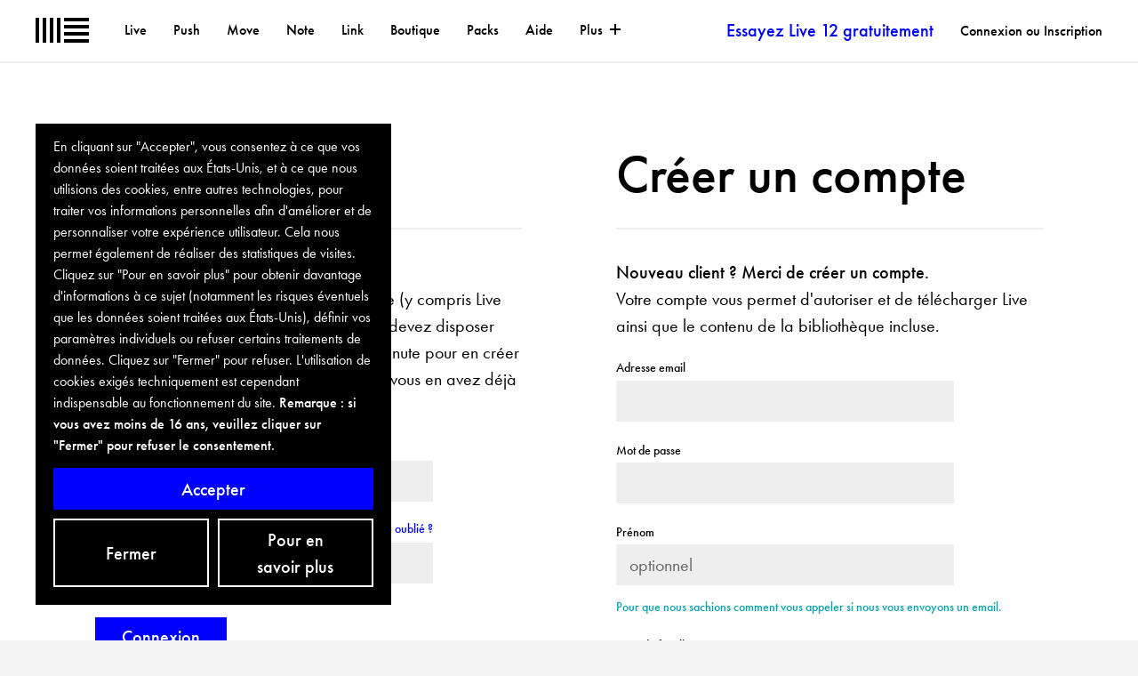

--- FILE ---
content_type: text/html; charset=utf-8
request_url: https://www.ableton.com/fr/login/?next=/fr/login/?next=/fr/certified-training/loptimist/
body_size: 46525
content:


<!DOCTYPE html>
<html class="no-js" lang="fr">
<head>
  <title>Connectez-vous ou créez un compte | Ableton</title>
  <meta name="description" content="To use any version of Live you need an Ableton account. It takes less than a minute to create one, and even less to log in if you already have one.">
  <meta name="viewport" content="width=device-width,initial-scale=1">
  <meta property="og:type" content="website">
  <meta name="twitter:image" property="og:image" content="https://cdn-resources.ableton.com/80bA26cPQ1hEJDFjpUKntxfqdmG3ZykO/static/images/og-images/default.83939b540f40.jpg">
  <meta name="twitter:card" content="summary_large_image">
  <meta name="twitter:site" content="@Ableton">
  <meta name="twitter:site:id" content="47305686">
  <meta name="twitter:title" property="og:title" content="">
  <meta name="twitter:description" property="og:description" content="">
  
  <link rel="alternate" href="https://www.ableton.com/en/login/" hreflang="en" />
<link rel="alternate" href="https://www.ableton.com/de/login/" hreflang="de" />
<link rel="alternate" href="https://www.ableton.com/ja/login/" hreflang="ja" />
<link rel="alternate" href="https://www.ableton.com/en/login/" hreflang="x-default" />

  

<link rel="apple-touch-icon-precomposed" href="https://cdn-resources.ableton.com/80bA26cPQ1hEJDFjpUKntxfqdmG3ZykO/static/images/apple-touch-icon.fb3597184cb0.png">
<link rel="shortcut icon" type="image/ico" href="https://cdn-resources.ableton.com/80bA26cPQ1hEJDFjpUKntxfqdmG3ZykO/static/images/favicon.f83afbda6c78.ico">

  

<link rel="preload" href="https://cdn-resources.ableton.com/80bA26cPQ1hEJDFjpUKntxfqdmG3ZykO/static/fonts/futura-pt-book.2dadbb3c03c1.woff2" as="font" type="font/woff2" crossorigin="anonymous">
<link rel="preload" href="https://cdn-resources.ableton.com/80bA26cPQ1hEJDFjpUKntxfqdmG3ZykO/static/fonts/futura-pt-book-oblique.f859db99cda9.woff2" as="font" type="font/woff2" crossorigin="anonymous">
<link rel="preload" href="https://cdn-resources.ableton.com/80bA26cPQ1hEJDFjpUKntxfqdmG3ZykO/static/fonts/futura-pt-medium.b650e9c2aaf6.woff2" as="font" type="font/woff2" crossorigin="anonymous">

  <link rel="stylesheet" href="https://cdn-resources.ableton.com/80bA26cPQ1hEJDFjpUKntxfqdmG3ZykO/static/CACHE/css/output.458d36668772.css" type="text/css">
  <script> try { if(Function('/*@cc_on return document.documentMode===10@*/')()){ document.documentElement.className+=' ie10'; } } catch (error) {} </script>
  

  

  <script>
/*! modernizr 3.1.0 (Custom Build) | MIT *
 * http://modernizr.com/download/?[base64] !*/
!function(A,e,t){function n(A,e){return typeof A===e}function o(){var A,e,t,o,r,a,i;for(var s in T)if(T.hasOwnProperty(s)){if(A=[],e=T[s],e.name&&(A.push(e.name.toLowerCase()),e.options&&e.options.aliases&&e.options.aliases.length))for(t=0;t<e.options.aliases.length;t++)A.push(e.options.aliases[t].toLowerCase());for(o=n(e.fn,"function")?e.fn():e.fn,r=0;r<A.length;r++)a=A[r],i=a.split("."),1===i.length?Modernizr[i[0]]=o:(!Modernizr[i[0]]||Modernizr[i[0]]instanceof Boolean||(Modernizr[i[0]]=new Boolean(Modernizr[i[0]])),Modernizr[i[0]][i[1]]=o),w.push((o?"":"no-")+i.join("-"))}}function r(A){var e=y.className,t=Modernizr._config.classPrefix||"";if(C&&(e=e.baseVal),Modernizr._config.enableJSClass){var n=new RegExp("(^|\\s)"+t+"no-js(\\s|$)");e=e.replace(n,"$1"+t+"js$2")}Modernizr._config.enableClasses&&(e+=" "+t+A.join(" "+t),C?y.className.baseVal=e:y.className=e)}function a(){return"function"!=typeof e.createElement?e.createElement(arguments[0]):C?e.createElementNS.call(e,"http://www.w3.org/2000/svg",arguments[0]):e.createElement.apply(e,arguments)}function i(A,e){return A-1===e||A===e||A+1===e}function s(A,e){return!!~(""+A).indexOf(e)}function l(A){return A.replace(/([a-z])-([a-z])/g,function(A,e,t){return e+t.toUpperCase()}).replace(/^-/,"")}function c(){var A=e.body;return A||(A=a(C?"svg":"body"),A.fake=!0),A}function d(A,t,n,o){var r,i,s,l,d="modernizr",u=a("div"),f=c();if(parseInt(n,10))for(;n--;)s=a("div"),s.id=o?o[n]:d+(n+1),u.appendChild(s);return r=a("style"),r.type="text/css",r.id="s"+d,(f.fake?f:u).appendChild(r),f.appendChild(u),r.styleSheet?r.styleSheet.cssText=A:r.appendChild(e.createTextNode(A)),u.id=d,f.fake&&(f.style.background="",f.style.overflow="hidden",l=y.style.overflow,y.style.overflow="hidden",y.appendChild(f)),i=t(u,A),f.fake?(f.parentNode.removeChild(f),y.style.overflow=l,y.offsetHeight):u.parentNode.removeChild(u),!!i}function u(A,e){if("object"==typeof A)for(var t in A)V(A,t)&&u(t,A[t]);else{A=A.toLowerCase();var n=A.split("."),o=Modernizr[n[0]];if(2==n.length&&(o=o[n[1]]),"undefined"!=typeof o)return Modernizr;e="function"==typeof e?e():e,1==n.length?Modernizr[n[0]]=e:(!Modernizr[n[0]]||Modernizr[n[0]]instanceof Boolean||(Modernizr[n[0]]=new Boolean(Modernizr[n[0]])),Modernizr[n[0]][n[1]]=e),r([(e&&0!=e?"":"no-")+n.join("-")]),Modernizr._trigger(A,e)}return Modernizr}function f(A,e){return function(){return A.apply(e,arguments)}}function p(A,e,t){var o;for(var r in A)if(A[r]in e)return t===!1?A[r]:(o=e[A[r]],n(o,"function")?f(o,t||e):o);return!1}function m(A){return A.replace(/([A-Z])/g,function(A,e){return"-"+e.toLowerCase()}).replace(/^ms-/,"-ms-")}function h(e,n){var o=e.length;if("CSS"in A&&"supports"in A.CSS){for(;o--;)if(A.CSS.supports(m(e[o]),n))return!0;return!1}if("CSSSupportsRule"in A){for(var r=[];o--;)r.push("("+m(e[o])+":"+n+")");return r=r.join(" or "),d("@supports ("+r+") { #modernizr { position: absolute; } }",function(A){return"absolute"==getComputedStyle(A,null).position})}return t}function g(A,e,o,r){function i(){d&&(delete D.style,delete D.modElem)}if(r=n(r,"undefined")?!1:r,!n(o,"undefined")){var c=h(A,o);if(!n(c,"undefined"))return c}for(var d,u,f,p,m,g=["modernizr","tspan"];!D.style;)d=!0,D.modElem=a(g.shift()),D.style=D.modElem.style;for(f=A.length,u=0;f>u;u++)if(p=A[u],m=D.style[p],s(p,"-")&&(p=l(p)),D.style[p]!==t){if(r||n(o,"undefined"))return i(),"pfx"==e?p:!0;try{D.style[p]=o}catch(v){}if(D.style[p]!=m)return i(),"pfx"==e?p:!0}return i(),!1}function v(A,e,t,o,r){var a=A.charAt(0).toUpperCase()+A.slice(1),i=(A+" "+U.join(a+" ")+a).split(" ");return n(e,"string")||n(e,"undefined")?g(i,e,o,r):(i=(A+" "+b.join(a+" ")+a).split(" "),p(i,e,t))}function E(A,e,n){return v(A,t,t,e,n)}var w=[],T=[],x={_version:"3.1.0",_config:{classPrefix:"",enableClasses:!0,enableJSClass:!0,usePrefixes:!0},_q:[],on:function(A,e){var t=this;setTimeout(function(){e(t[A])},0)},addTest:function(A,e,t){T.push({name:A,fn:e,options:t})},addAsyncTest:function(A){T.push({name:null,fn:A})}},Modernizr=function(){};Modernizr.prototype=x,Modernizr=new Modernizr,Modernizr.addTest("svg",!!e.createElementNS&&!!e.createElementNS("http://www.w3.org/2000/svg","svg").createSVGRect);var R=x._config.usePrefixes?" -webkit- -moz- -o- -ms- ".split(" "):[];x._prefixes=R;var y=e.documentElement,B="Moz O ms Webkit",b=x._config.usePrefixes?B.toLowerCase().split(" "):[];x._domPrefixes=b;var C="svg"===y.nodeName.toLowerCase();C||!function(A,e){function t(A,e){var t=A.createElement("p"),n=A.getElementsByTagName("head")[0]||A.documentElement;return t.innerHTML="x<style>"+e+"</style>",n.insertBefore(t.lastChild,n.firstChild)}function n(){var A=E.elements;return"string"==typeof A?A.split(" "):A}function o(A,e){var t=E.elements;"string"!=typeof t&&(t=t.join(" ")),"string"!=typeof A&&(A=A.join(" ")),E.elements=t+" "+A,l(e)}function r(A){var e=v[A[h]];return e||(e={},g++,A[h]=g,v[g]=e),e}function a(A,t,n){if(t||(t=e),d)return t.createElement(A);n||(n=r(t));var o;return o=n.cache[A]?n.cache[A].cloneNode():m.test(A)?(n.cache[A]=n.createElem(A)).cloneNode():n.createElem(A),!o.canHaveChildren||p.test(A)||o.tagUrn?o:n.frag.appendChild(o)}function i(A,t){if(A||(A=e),d)return A.createDocumentFragment();t=t||r(A);for(var o=t.frag.cloneNode(),a=0,i=n(),s=i.length;s>a;a++)o.createElement(i[a]);return o}function s(A,e){e.cache||(e.cache={},e.createElem=A.createElement,e.createFrag=A.createDocumentFragment,e.frag=e.createFrag()),A.createElement=function(t){return E.shivMethods?a(t,A,e):e.createElem(t)},A.createDocumentFragment=Function("h,f","return function(){var n=f.cloneNode(),c=n.createElement;h.shivMethods&&("+n().join().replace(/[\w\-:]+/g,function(A){return e.createElem(A),e.frag.createElement(A),'c("'+A+'")'})+");return n}")(E,e.frag)}function l(A){A||(A=e);var n=r(A);return!E.shivCSS||c||n.hasCSS||(n.hasCSS=!!t(A,"article,aside,dialog,figcaption,figure,footer,header,hgroup,main,nav,section{display:block}mark{background:#FF0;color:#000}template{display:none}")),d||s(A,n),A}var c,d,u="3.7.3",f=A.html5||{},p=/^<|^(?:button|map|select|textarea|object|iframe|option|optgroup)$/i,m=/^(?:a|b|code|div|fieldset|h1|h2|h3|h4|h5|h6|i|label|li|ol|p|q|span|strong|style|table|tbody|td|th|tr|ul)$/i,h="_html5shiv",g=0,v={};!function(){try{var A=e.createElement("a");A.innerHTML="<xyz></xyz>",c="hidden"in A,d=1==A.childNodes.length||function(){e.createElement("a");var A=e.createDocumentFragment();return"undefined"==typeof A.cloneNode||"undefined"==typeof A.createDocumentFragment||"undefined"==typeof A.createElement}()}catch(t){c=!0,d=!0}}();var E={elements:f.elements||"abbr article aside audio bdi canvas data datalist details dialog figcaption figure footer header hgroup main mark meter nav output picture progress section summary template time video",version:u,shivCSS:f.shivCSS!==!1,supportsUnknownElements:d,shivMethods:f.shivMethods!==!1,type:"default",shivDocument:l,createElement:a,createDocumentFragment:i,addElements:o};A.html5=E,l(e),"object"==typeof module&&module.exports&&(module.exports=E)}("undefined"!=typeof A?A:this,e),Modernizr.addTest("csscalc",function(){var A="width:",e="calc(10px);",t=a("a");return t.style.cssText=A+R.join(e+A),!!t.style.length}),Modernizr.addTest("multiplebgs",function(){var A=a("a").style;return A.cssText="background:url(https://),url(https://),red url(https://)",/(url\s*\(.*?){3}/.test(A.background)}),Modernizr.addTest("videoloop","loop"in a("video"));var F="CSS"in A&&"supports"in A.CSS,Q="supportsCSS"in A;Modernizr.addTest("supports",F||Q),Modernizr.addTest("video",function(){var A=a("video"),e=!1;try{(e=!!A.canPlayType)&&(e=new Boolean(e),e.ogg=A.canPlayType('video/ogg; codecs="theora"').replace(/^no$/,""),e.h264=A.canPlayType('video/mp4; codecs="avc1.42E01E"').replace(/^no$/,""),e.webm=A.canPlayType('video/webm; codecs="vp8, vorbis"').replace(/^no$/,""),e.vp9=A.canPlayType('video/webm; codecs="vp9"').replace(/^no$/,""),e.hls=A.canPlayType('application/x-mpegURL; codecs="avc1.42E01E"').replace(/^no$/,""))}catch(t){}return e});var U=x._config.usePrefixes?B.split(" "):[];x._cssomPrefixes=U;var G=x.testStyles=d;Modernizr.addTest("hiddenscroll",function(){return G("#modernizr {width:100px;height:100px;overflow:scroll}",function(A){return A.offsetWidth===A.clientWidth})}),Modernizr.addTest("touchevents",function(){var t;if("ontouchstart"in A||A.DocumentTouch&&e instanceof DocumentTouch)t=!0;else{var n=["@media (",R.join("touch-enabled),("),"heartz",")","{#modernizr{top:9px;position:absolute}}"].join("");G(n,function(A){t=9===A.offsetTop})}return t}),G("#modernizr{overflow: scroll; width: 40px; height: 40px; }#"+R.join("scrollbar{width:0px} #modernizr::").split("#").slice(1).join("#")+"scrollbar{width:0px}",function(A){Modernizr.addTest("cssscrollbar",40==A.scrollWidth)}),G("#modernizr1{width: 50vmax}#modernizr2{width:50px;height:50px;overflow:scroll}#modernizr3{position:fixed;top:0;left:0;bottom:0;right:0}",function(e){var t=e.childNodes[2],n=e.childNodes[1],o=e.childNodes[0],r=parseInt((n.offsetWidth-n.clientWidth)/2,10),a=o.clientWidth/100,s=o.clientHeight/100,l=parseInt(50*Math.max(a,s),10),c=parseInt((A.getComputedStyle?getComputedStyle(t,null):t.currentStyle).width,10);Modernizr.addTest("cssvmaxunit",i(l,c)||i(l,c-r))},3),Modernizr.addTest("formvalidation",function(){var e=a("form");if(!("checkValidity"in e&&"addEventListener"in e))return!1;if("reportValidity"in e)return!0;var t,n=!1;return Modernizr.formvalidationapi=!0,e.addEventListener("submit",function(e){(!A.opera||A.operamini)&&e.preventDefault(),e.stopPropagation()},!1),e.innerHTML='<input name="modTest" required><button></button>',G("#modernizr form{position:absolute;top:-99999em}",function(A){A.appendChild(e),t=e.getElementsByTagName("input")[0],t.addEventListener("invalid",function(A){n=!0,A.preventDefault(),A.stopPropagation()},!1),Modernizr.formvalidationmessage=!!t.validationMessage,e.getElementsByTagName("button")[0].click()}),n});var V;!function(){var A={}.hasOwnProperty;V=n(A,"undefined")||n(A.call,"undefined")?function(A,e){return e in A&&n(A.constructor.prototype[e],"undefined")}:function(e,t){return A.call(e,t)}}(),x._l={},x.on=function(A,e){this._l[A]||(this._l[A]=[]),this._l[A].push(e),Modernizr.hasOwnProperty(A)&&setTimeout(function(){Modernizr._trigger(A,Modernizr[A])},0)},x._trigger=function(A,e){if(this._l[A]){var t=this._l[A];setTimeout(function(){var A,n;for(A=0;A<t.length;A++)(n=t[A])(e)},0),delete this._l[A]}},Modernizr._q.push(function(){x.addTest=u}),Modernizr.addAsyncTest(function(){function A(A,e,t){function n(e){var n=e&&"load"===e.type?1==o.width:!1,r="webp"===A;u(A,r?new Boolean(n):n),t&&t(e)}var o=new Image;o.onerror=n,o.onload=n,o.src=e}var e=[{uri:"[data-uri]",name:"webp"},{uri:"[data-uri]",name:"webp.alpha"},{uri:"[data-uri]",name:"webp.animation"},{uri:"[data-uri]",name:"webp.lossless"}],t=e.shift();A(t.name,t.uri,function(t){if(t&&"load"===t.type)for(var n=0;n<e.length;n++)A(e[n].name,e[n].uri)})}),Modernizr.addAsyncTest(function(){function A(t){clearTimeout(e),n.removeEventListener("playing",A,!1),u("videoautoplay",t&&"playing"===t.type||0!==n.currentTime),n.parentNode.removeChild(n)}var e,t=300,n=a("video"),o=n.style;if(!(Modernizr.video&&"autoplay"in n))return void u("videoautoplay",!1);o.position="absolute",o.height=0,o.width=0;try{if(Modernizr.video.ogg)n.src="[data-uri]";else{if(!Modernizr.video.h264)return void u("videoautoplay",!1);n.src="[data-uri]"}}catch(r){return void u("videoautoplay",!1)}n.setAttribute("autoplay",""),n.style.cssText="display:none",y.appendChild(n),setTimeout(function(){n.addEventListener("playing",A,!1),e=setTimeout(A,t)},0)});var S=function(e){var n,o=R.length,r=A.CSSRule;if("undefined"==typeof r)return t;if(!e)return!1;if(e=e.replace(/^@/,""),n=e.replace(/-/g,"_").toUpperCase()+"_RULE",n in r)return"@"+e;for(var a=0;o>a;a++){var i=R[a],s=i.toUpperCase()+"_"+n;if(s in r)return"@-"+i.toLowerCase()+"-"+e}return!1};x.atRule=S,Modernizr.addTest("canvas",function(){var A=a("canvas");return!(!A.getContext||!A.getContext("2d"))}),Modernizr.addTest("canvastext",function(){return Modernizr.canvas===!1?!1:"function"==typeof a("canvas").getContext("2d").fillText}),Modernizr.addTest("emoji",function(){if(!Modernizr.canvastext)return!1;var e=A.devicePixelRatio||1,t=12*e,n=a("canvas"),o=n.getContext("2d");return o.fillStyle="#f00",o.textBaseline="top",o.font="32px Arial",o.fillText("🐨",0,0),0!==o.getImageData(t,t,1,1).data[0]});var k={elem:a("modernizr")};Modernizr._q.push(function(){delete k.elem});var D={style:k.elem.style};Modernizr._q.unshift(function(){delete D.style});x.testProp=function(A,e,n){return g([A],t,e,n)};x.testAllProps=v,x.testAllProps=E,Modernizr.addTest("cssanimations",E("animationName","a",!0)),Modernizr.addTest("backgroundsize",E("backgroundSize","100%",!0)),Modernizr.addTest("bgsizecover",E("backgroundSize","cover")),Modernizr.addTest("cssfilters",function(){if(Modernizr.supports)return E("filter","blur(2px)");var A=a("a");return A.style.cssText=R.join("filter:blur(2px); "),!!A.style.length&&(e.documentMode===t||e.documentMode>9)}),Modernizr.addTest("flexboxlegacy",E("boxDirection","reverse",!0)),Modernizr.addTest("flexbox",E("flexBasis","1px",!0)),Modernizr.addTest("flexboxtweener",E("flexAlign","end",!0)),Modernizr.addTest("overflowscrolling",E("overflowScrolling","touch",!0)),Modernizr.addTest("csstransforms",function(){return-1===navigator.userAgent.indexOf("Android 2.")&&E("transform","scale(1)",!0)}),Modernizr.addTest("csstransforms3d",function(){var A=!!E("perspective","1px",!0),e=Modernizr._config.usePrefixes;if(A&&(!e||"webkitPerspective"in y.style)){var t;Modernizr.supports?t="@supports (perspective: 1px)":(t="@media (transform-3d)",e&&(t+=",(-webkit-transform-3d)")),t+="{#modernizr{left:9px;position:absolute;height:5px;margin:0;padding:0;border:0}}",G(t,function(e){A=9===e.offsetLeft&&5===e.offsetHeight})}return A}),Modernizr.addTest("csstransitions",E("transition","all",!0));var Y=x.prefixed=function(A,e,t){return 0===A.indexOf("@")?S(A):(-1!=A.indexOf("-")&&(A=l(A)),e?v(A,e,t):v(A,"pfx"))};Modernizr.addTest("requestanimationframe",!!Y("requestAnimationFrame",A),{aliases:["raf"]}),o(),r(w),delete x.addTest,delete x.addAsyncTest;for(var N=0;N<Modernizr._q.length;N++)Modernizr._q[N]();A.Modernizr=Modernizr}(window,document);
</script>

  
    
  

<script src="https://cdn-resources.ableton.com/80bA26cPQ1hEJDFjpUKntxfqdmG3ZykO/static/scripts/dist/biscuits-7c1b2b11dde09aac0797.3159938df27a.js" ></script>


<script>
  biscuits.configure({
    cookie_name: 'cookie_settings',
    domain: '.ableton.com',
    secure: true,
    max_age: 31536000,
    banner_url: 'https://www.ableton.com/fr/cookie-banner/'
  });
</script>



<script>
window.prependScript = function(url, async=true) {
  let elem = document.createElement('script');
  elem.async = async;
  elem.src = url;
  let firstScript = document.getElementsByTagName('script')[0];
  firstScript.parentNode.insertBefore(elem, firstScript);
}
</script>



<script type="text/javascript">
  
  matomoOptions = {
    trackerUrl: 'https://analytics.ableton.com/matomo.php',
    tagManagerScript: 'https://analytics.ableton.com/js/container_R5JVetMm.js',
    siteId: '1',
  }
  
    matomoOptions['applyCustomSettings'] = false;
  
</script>

<script src="https://cdn-resources.ableton.com/80bA26cPQ1hEJDFjpUKntxfqdmG3ZykO/static/scripts/dist/matomo-7c1b2b11dde09aac0797.917b79e472cb.js" ></script>

<script type="text/javascript">
var ScarabQueue = ScarabQueue || [];

biscuits.when('scarab', function() {
  (function(subdomain, id) {
    if (document.getElementById(id)) return;
    var js = document.createElement('script'); js.id = id;
    js.src = subdomain + '.scarabresearch.com/js/18E53F1E59A0193A/scarab-v2.js';
    var fs = document.getElementsByTagName('script')[0];
    fs.parentNode.insertBefore(js, fs);
  })('https:' == document.location.protocol ? 'https://recommender' : 'http://cdn', 'scarab-js-api');
});








ScarabQueue.push(['go']);

</script>

<script type="text/javascript">

function init_meta(biscuits, prependScript) {
  const defaultOptions = {
    trackerUrl: 'https://connect.facebook.net/en_US/fbevents.js',
    siteId: '257619195087700',
  };
  const options = Object.assign({}, defaultOptions, window.metaTrackingOptions || {});

  if (window.fbq)
    return window.fbq;

  var fbq = function() {
    if (fbq.callMethod)
      fbq.callMethod.apply(n, arguments);
    else
      fbq.queue.push(arguments);
  }
  fbq.queue = [];
  fbq.push = fbq;

  if (!window._fbq)
    window._fbq = fbq;

  fbq('init', options.siteId);
  fbq('track', 'PageView');

  biscuits.when('meta', () => {
    prependScript(options.trackerUrl);
  });

  return fbq
}

window['fbq'] = init_meta(window.biscuits, window.prependScript);

</script>

<script>
function init_google(biscuits, prependScript) {
  const defaultOptions = {
    trackerUrl: 'https://www.googletagmanager.com/gtag/js',
    siteId: 'G-30BY131TNX',
  };
  const options = Object.assign({}, defaultOptions, window.googleTrackingOptions || {});

  var dataLayer = window.dataLayer || [];

  function gtag(){
    dataLayer.push(arguments);
  }

  gtag('js', new Date());
  gtag('config', 'G-30BY131TNX');

  biscuits.when('google', () => {
    prependScript(options.trackerUrl + '?id=' + options.siteId);
  });

  return dataLayer;
}

window['dataLayer'] = init_google(window.biscuits, window.prependScript);
</script>

<script type="text/javascript">

function init_tiktok(biscuits, prependScript) {
  const defaultOptions = {
    trackerUrl: 'https://analytics.tiktok.com/i18n/pixel/events.js',
    siteId: 'D19CUSJC77U0SCV7COT0',
  };
  const options = Object.assign({}, defaultOptions, window.tikTokTrackingOptions || {});

  ttq = [];

  ttq._i = {};
  ttq._t = {};
  ttq._o = {};


  ttq.methods = [
    "page",
    "track",
    "identify",
    "instances",
    "debug",
    "on",
    "off",
    "once",
    "ready",
    "alias",
    "group",
    "enableCookie",
    "disableCookie",
    "holdConsent",
    "revokeConsent",
    "grantConsent"
  ];

  function setAndDefer(obj, method) {
    obj[method] = function(){
      obj.push([obj].concat(Array.prototype.slice.call(arguments, 0)))
    }
  };
  ttq.setAndDefer = setAndDefer;

  function setMethods(obj) {
    for (method of ttq.methods)
      setAndDefer(obj, method);
  }
  setMethods(ttq)

  ttq.instance = function(siteId) {
    let instance = ttq._i[siteId] || [];
    setMethods(instance)
    return instance;
  }

  ttq.load = function(siteOptions){
    let siteId = options.siteId;
    let trackerUrl = options.trackerUrl;

    ttq._i[siteId] = {"_u": trackerUrl}
    ttq._t[siteId] = + new Date;
    ttq._o[siteId] = siteOptions || {};

    prependScript(trackerUrl + "?sdkid=" + siteId + "&lib=ttq");
  };

  ttq.page();
  biscuits.when('tiktok', ttq.load);
  return ttq;
}

window.TiktokAnalyticsObject = 'ttq';
window[window.TiktokAnalyticsObject] = init_tiktok(window.biscuits, window.prependScript)

</script>






  
  
</head>
<body class="">
  
  


  
    







<div class="abl-modal-wrapper js-modal-wrapper">
  

  

<abl-youtube-modal id="youtube-modal-e401dcca" class="abl-modal abl-modal--youtube">
  <h2 class="abl-modal__title abl-visually-hidden js-title"></h2>
  <div class="abl-modal__content js-content abl-ratio-16-9 abl-pa-0.5u"></div>
  <button class="abl-modal__close-button js-close-button">
    <svg width="16" height="16" viewBox="0 0 16 16" xmlns="http://www.w3.org/2000/svg" class="inline-icon " aria-hidden="true">
  <path fill="currentColor" d="M6.586 8L.222 14.364l1.414 1.414L8 9.414l6.364 6.364 1.414-1.414L9.414 8l6.364-6.364L14.364.222 8 6.586 1.636.222.222 1.636 6.586 8z" fill="#000" fill-rule="evenodd"/>
</svg>

    <span class="abl-visually-hidden">Fermer le dialogue</span>
  </button>
</abl-youtube-modal>

</div>

  

  
    



<div class="notifications-wrapper js-notification-wrapper">

  

  
    
  

  
    
  

  
    
  

  

  

  
</div>

  
  <script>
  try {
    var html, inner, outer, width, widthNoScroll, widthWithScroll;

    outer = document.createElement('div');

    outer.style.visibility = 'hidden';
    outer.style.width = '100px';
    outer.style.msOverflowStyle = 'scrollbar';

    document.body.appendChild(outer);

    widthNoScroll = outer.offsetWidth;

    outer.style.overflow = 'scroll';

    inner = document.createElement("div");
    inner.style.width = '100%';

    outer.appendChild(inner);

    widthWithScroll = inner.offsetWidth;

    outer.parentNode.removeChild(outer);

    width = widthNoScroll - widthWithScroll;

    html = document.getElementsByTagName('html')[0];
    html.className = html.className + ' scrollbar-width-' + width;
  }
  catch (exception) {}
</script>

  
  <div id="main" class="main js-main">
    <header class="main-nav js-main-nav" id="js-headroom"><nav aria-label="primaire"><a title="Aller à la page d'accueil" class="main-nav__logo" href="/fr/"><svg role="img" aria-label="Logo Ableton" class="main-nav__logo__image" fill="currentColor" xmlns="http://www.w3.org/2000/svg" width="45" height="21" viewBox="0 0 45 21"><path d="M0 0h3v21H0zM6 0h3v21H6zM12 0h3v21h-3zM18 0h3v21h-3zM24 18h21v3H24zM24 12h21v3H24zM24 6h21v3H24zM24 0h21v3H24z"/></svg></a><button class="main-nav__trigger-label abl-btn--reset abl-hidden js-main-nav-trigger" aria-expanded="false" aria-haspopup="true" aria-controls="main-nav-content">Menu</button><a class="main-nav__trigger-label js-main-nav-link" href="#main-nav-content">Menu</a><div class="main-nav__primary-wrapper main-nav__primary-wrapper--collapses js-main-nav-primary-wrapper" id="main-nav-content"><ul class="main-nav__link-list main-nav__link-list--primary"><li class="main-nav__link-list__item"><a href="/fr/live/" >Live</a></li><li class="main-nav__link-list__item"><a href="/fr/push/" >Push</a></li><li class="main-nav__link-list__item"><a href="/fr/move/" >Move</a></li><li class="main-nav__link-list__item"><a href="/fr/note/" >Note</a></li><li class="main-nav__link-list__item"><a href="/fr/link/" >Link</a></li><li class="main-nav__link-list__item"><a href="/fr/shop/" >Boutique</a></li><li class="main-nav__link-list__item"><a href="/fr/packs/" >Packs</a></li><li class="main-nav__link-list__item"><a href="/fr/help/" >Aide</a></li><li class="main-nav__link-list__item main-nav__hide-small"><button class="abl-btn--reset abl-hidden main-nav__more-button js-main-nav-more-button" aria-expanded="false" aria-haspopup="true" aria-controls="more"></button><a class="js-main-nav-more-link" href="#more"><span>Plus</span><span class="main-nav__hide-on-more-collapsed" aria-hidden="true"><span class="main-nav__icon main-nav__icon--collapse"></span></span><span class="main-nav__hide-on-more-expanded" aria-hidden="true"><span class="main-nav__icon main-nav__icon--expand"></span></span></a></li><li class="main-nav__link-list__item main-nav__link-list__item--try"><a href="/fr/trial/">Essayez Live 12 gratuitement</a></li><li class="main-nav__link-list__item main-nav__link-list__item--account"><a href="/fr/login/?next=/fr/login/?next=/fr/login/?next=/fr/certified-training/loptimist/">Connexion ou Inscription</a></li></ul><div class="main-nav__more js-main-nav-more-wrapper" id="more" aria-hidden><section class="main-nav__section js-main-nav-more-section" aria-label="Plus d'information sur Ableton.com:" tabindex='0'><h3 class="main-nav__section-heading">Plus d'information sur Ableton.com:</h3><ul class="main-nav__link-list"><li class="main-nav__link-list__item"><a href="/fr/blog/" class="main-nav__link-list__link" >Blog</a></li><li class="main-nav__link-list__item"><a href="/fr/classroom/" class="main-nav__link-list__link" >Ableton for the Classroom</a></li><li class="main-nav__link-list__item"><a href="/fr/colleges-universities/" class="main-nav__link-list__link" >Ableton pour l’enseignement supérieur</a></li><li class="main-nav__link-list__item"><a href="/fr/certified-training/" class="main-nav__link-list__link" >Formation certifiée</a></li><li class="main-nav__link-list__item"><a href="/fr/about/" class="main-nav__link-list__link" >A propos d'Ableton</a></li><li class="main-nav__link-list__item"><a href="/fr/jobs/" class="main-nav__link-list__link" >Emplois</a></li><li class="main-nav__link-list__item"><a href="/fr/ausbildung/" class="main-nav__link-list__link" >Apprentissages</a></li></ul></section><section class="main-nav__section main-nav__pt-section" aria-label="Plus de la part d'Ableton:" tabindex='0'><h3 class="main-nav__section-heading">Plus de la part d'Ableton:</h3><div class="main-nav__slideable-wrapper"><div class="main-nav__slideable"><ul class="main-nav__row main-nav__link-list"><li class="main-nav__col main-nav__col--25p"><a href="/fr/blog/categories/loop/"><div><h4>Loop</h4><p>Visionnez des discussions, performances et présentations du sommet Ableton pour les créateurs de musique</p></div></a></li><li class="main-nav__col main-nav__col--25p"><a href="https://learningmusic.ableton.com/fr/"><div><h4>Learning Music</h4><p>Apprenez les bases de la création musicale directement dans votre navigateur.</p></div></a></li><li class="main-nav__col main-nav__col--25p"><a href="https://learningsynths.ableton.com/fr/"><div><h4>Learning Synths</h4><p>Débutez la synthèse sonore à l'aide d'un synthétiseur Web et des leçons qui l'accompagnent.</p></div></a></li><li class="main-nav__col main-nav__col--25p"><a href="https://makingmusic.ableton.com/"><div><h4>Making Music</h4><p>Quelques conseils tirés de 74 Stratégies créatives pour les producteurs de musiques électroniques.</p></div></a></li></ul></div></div></section></div></div><div class="main-nav__stretcher"></div></nav><div class="main-nav__separator"></div></header><div class="page"><main><div class="panel-columns has-top-padding has-zero-bottom-padding"><div class="panel-columns__column"><section class="section is-alone"><h1 class="section__headline section__headline--large">Connexion</h1><hr class="section__separator"><div class="body-text"><p class="has-zero-bottom-margin"><strong>Pourquoi dois-je me connecter&nbsp;?</strong></p><p>Pour utiliser n’importe quelle version de Live (y compris Live Lite ou notre version d’essai gratuite), vous devez disposer d’un compte Ableton. Il faut moins d’une minute pour en créer un, et encore moins pour vous connecter si vous en avez déjà un.</p></div><form id="login-form" class="form has-top-margin test-login-form" action="/fr/login/" method="POST" data-matomo-ignore><input type="hidden" name="csrfmiddlewaretoken" value="9N6UhLmPl2zkM9hb0RPH1YywtLcQr79WxiHO50utvDuRo3k2yA4teSu8xIvhW1cb"><input name="next" type="hidden" value="/fr/login/?next=/fr/certified-training/loptimist/"><fieldset class="form__fieldset"><div class="form__element username       js-form-element"><div class="form__element__label"><label for="id_username">E-mail ou nom d&#x27;utilisateur</label></div><div class="form__element__field "><input type="text" name="username" maxlength="150" required id="id_username"></div></div><div class="form__element"><div class="form__element__label"><label for="id_password">Mot de passe</label><a class="form__element__label__action" href="/fr/send-password-reset/" tabindex="-1">Mot de passe oublié&nbsp;?</a></div><div class="form__element__field"><input type="password" name="password" autocomplete="current-password" required id="id_password"></div></div></fieldset><div class="form__submit"><input class="button" type="submit" value="Connexion"></div></form><form id="passkey-form" class="form test-passkey-form" action="/fr/login/passkeys/" method="POST" data-matomo-ignore><input type="hidden" name="csrfmiddlewaretoken" value="9N6UhLmPl2zkM9hb0RPH1YywtLcQr79WxiHO50utvDuRo3k2yA4teSu8xIvhW1cb"><input name="next" type="hidden" value="/fr/login/?next=/fr/certified-training/loptimist/"><input name="passkeys" type="hidden" id="id_passkeys"></form></section></div><div class="panel-columns__column"><section class="section is-alone"><h1 class="section__headline section__headline--large">Créer un compte</h1><hr class="section__separator"><div class="body-text"><p class="has-zero-bottom-margin"><strong>Nouveau client&nbsp;? Merci de créer un compte.</strong></p><p>Votre compte vous permet d'autoriser et de télécharger Live ainsi que le contenu de la bibliothèque incluse.</p></div><form id="registration-form" class="form has-top-margin test-registration-form" action="/fr/register/" method="POST" data-matomo-ignore><input type="hidden" name="csrfmiddlewaretoken" value="9N6UhLmPl2zkM9hb0RPH1YywtLcQr79WxiHO50utvDuRo3k2yA4teSu8xIvhW1cb"><input name="next" type="hidden" value="/fr/login/?next=/fr/certified-training/loptimist/"><fieldset class="form__fieldset"><div class="form__element email      js-validate-email js-form-element"><div class="form__element__label"><label for="id_email">Adresse email</label></div><div class="form__element__field "><input type="email" name="email" maxlength="75" required id="id_email"></div><div class="form__element__errors hidden js-validation-warning test-form-element-error"><ul><li>Il y a peut-être une faute de frappe dans votre adresse e-mail.</li></ul></div></div><div class="form__element password       js-form-element"><div class="form__element__label"><label for="id_password">Mot de passe</label></div><div class="form__element__field "><input type="password" name="password" autocomplete="off" maxlength="128" required id="id_password"></div></div><div class="form__element first_name       js-form-element"><div class="form__element__label"><label for="id_first_name">Prénom</label></div><div class="form__element__field "><input type="text" name="first_name" placeholder="optionnel" maxlength="100" aria-describedby="id_first_name_helptext" id="id_first_name"></div><p class="form__element__help text-teal js-form-element-help">Pour que nous sachions comment vous appeler si nous vous envoyons un email.</p></div><div class="form__element last_name       js-form-element"><div class="form__element__label"><label for="id_last_name">Nom de famille</label></div><div class="form__element__field "><input type="text" name="last_name" placeholder="optionnel" maxlength="100" id="id_last_name"></div></div><div class="form__element country   form__element--select icon-arrow    js-form-element"><div class="form__element__label"><label for="id_country">Pays ou région</label></div><div class="form__element__field icon-arrow"><select name="country" required id="id_country"><option value="">Veuillez sélectionner</option><optgroup label="Pays les plus courants"><option value="us" selected>United States</option><option value="gb">United Kingdom</option><option value="fr">France</option><option value="de">Germany</option><option value="ca">Canada</option><option value="jp">Japan</option><option value="cn">China</option><option value="au">Australia</option></optgroup><optgroup label="All Countries/Regions"><option value="af">Afghanistan</option><option value="ax">Aland Islands</option><option value="al">Albania</option><option value="dz">Algeria</option><option value="as">American Samoa</option><option value="ad">Andorra</option><option value="ao">Angola</option><option value="ai">Anguilla</option><option value="aq">Antarctica</option><option value="ag">Antigua And Barbuda</option><option value="ar">Argentina</option><option value="am">Armenia</option><option value="aw">Aruba</option><option value="au">Australia</option><option value="at">Austria</option><option value="az">Azerbaijan</option><option value="bs">Bahamas</option><option value="bh">Bahrain</option><option value="bd">Bangladesh</option><option value="bb">Barbados</option><option value="by">Belarus</option><option value="be">Belgium</option><option value="bz">Belize</option><option value="bj">Benin</option><option value="bm">Bermuda</option><option value="bt">Bhutan</option><option value="bo">Bolivia</option><option value="bq">Bonaire, Sint Eustatius and Saba</option><option value="ba">Bosnia And Herzegovina</option><option value="bw">Botswana</option><option value="bv">Bouvet Island</option><option value="br">Brazil</option><option value="io">British Indian Ocean Territory</option><option value="bn">Brunei Darussalam</option><option value="bg">Bulgaria</option><option value="bf">Burkina Faso</option><option value="bi">Burundi</option><option value="kh">Cambodia</option><option value="cm">Cameroon</option><option value="ca">Canada</option><option value="cv">Cape Verde</option><option value="ky">Cayman Islands</option><option value="cf">Central African Republic</option><option value="td">Chad</option><option value="cl">Chile</option><option value="cn">China</option><option value="cx">Christmas Island</option><option value="cc">Cocos (Keeling) Islands</option><option value="co">Colombia</option><option value="km">Comoros</option><option value="cg">Congo</option><option value="cd">Congo, The Democratic Republic Of The</option><option value="ck">Cook Islands</option><option value="cr">Costa Rica</option><option value="ci">Cote D&#x27;Ivoire</option><option value="hr">Croatia</option><option value="cu">Cuba</option><option value="cw">Curacao</option><option value="cy">Cyprus</option><option value="cz">Czech Republic</option><option value="dk">Denmark</option><option value="dj">Djibouti</option><option value="dm">Dominica</option><option value="do">Dominican Republic</option><option value="ec">Ecuador</option><option value="eg">Egypt</option><option value="sv">El Salvador</option><option value="gq">Equatorial Guinea</option><option value="er">Eritrea</option><option value="ee">Estonia</option><option value="et">Ethiopia</option><option value="fk">Falkland Islands (Malvinas)</option><option value="fo">Faroe Islands</option><option value="fj">Fiji</option><option value="fi">Finland</option><option value="fr">France</option><option value="gf">French Guiana</option><option value="pf">French Polynesia</option><option value="ga">Gabon</option><option value="gm">Gambia</option><option value="ge">Georgia</option><option value="de">Germany</option><option value="gh">Ghana</option><option value="gi">Gibraltar</option><option value="gr">Greece</option><option value="gl">Greenland</option><option value="gd">Grenada</option><option value="gp">Guadeloupe</option><option value="gu">Guam</option><option value="gt">Guatemala</option><option value="gg">Guernsey</option><option value="gn">Guinea</option><option value="gw">Guinea-Bissau</option><option value="gy">Guyana</option><option value="ht">Haiti</option><option value="hm">Heard Island And McDonald Islands</option><option value="hn">Honduras</option><option value="hk">Hong Kong SAR, China</option><option value="hu">Hungary</option><option value="is">Iceland</option><option value="in">India</option><option value="id">Indonesia</option><option value="ir">Iran (Islamic Republic Of)</option><option value="iq">Iraq</option><option value="ie">Ireland</option><option value="im">Isle Of Man</option><option value="il">Israel</option><option value="it">Italy</option><option value="jm">Jamaica</option><option value="jp">Japan</option><option value="je">Jersey</option><option value="jo">Jordan</option><option value="kz">Kazakhstan</option><option value="ke">Kenya</option><option value="ki">Kiribati</option><option value="kp">Korea, Democratic People&#x27;s Republic</option><option value="kr">Korea, Republic Of</option><option value="kw">Kuwait</option><option value="kg">Kyrgyzstan</option><option value="la">Lao People&#x27;s Democratic Republic</option><option value="lv">Latvia</option><option value="lb">Lebanon</option><option value="ls">Lesotho</option><option value="lr">Liberia</option><option value="ly">Libya</option><option value="li">Liechtenstein</option><option value="lt">Lithuania</option><option value="lu">Luxembourg</option><option value="mo">Macao SAR, China</option><option value="mg">Madagascar</option><option value="mw">Malawi</option><option value="my">Malaysia</option><option value="mv">Maldives</option><option value="ml">Mali</option><option value="mt">Malta</option><option value="mh">Marshall Islands</option><option value="mq">Martinique</option><option value="mr">Mauritania</option><option value="mu">Mauritius</option><option value="yt">Mayotte</option><option value="mx">Mexico</option><option value="fm">Micronesia, Federated States Of</option><option value="md">Moldova, Republic Of</option><option value="mc">Monaco</option><option value="mn">Mongolia</option><option value="me">Montenegro</option><option value="ms">Montserrat</option><option value="ma">Morocco</option><option value="mz">Mozambique</option><option value="mm">Myanmar</option><option value="na">Namibia</option><option value="nr">Nauru</option><option value="np">Nepal</option><option value="nl">Netherlands</option><option value="nc">New Caledonia</option><option value="nz">New Zealand</option><option value="ni">Nicaragua</option><option value="ne">Niger</option><option value="ng">Nigeria</option><option value="nu">Niue</option><option value="nf">Norfolk Island</option><option value="mk">North Macedonia, Republic of</option><option value="mp">Northern Mariana Islands</option><option value="no">Norway</option><option value="om">Oman</option><option value="pk">Pakistan</option><option value="pw">Palau</option><option value="ps">Palestinian Territory, Occupied</option><option value="pa">Panama</option><option value="pg">Papua New Guinea</option><option value="py">Paraguay</option><option value="pe">Peru</option><option value="ph">Philippines</option><option value="pn">Pitcairn</option><option value="pl">Poland</option><option value="pt">Portugal</option><option value="pr">Puerto Rico</option><option value="qa">Qatar</option><option value="re">Reunion</option><option value="ro">Romania</option><option value="ru">Russian Federation</option><option value="rw">Rwanda</option><option value="sh">Saint Helena</option><option value="kn">Saint Kitts And Nevis</option><option value="lc">Saint Lucia</option><option value="mf">Saint Martin (French Part)</option><option value="pm">Saint Pierre And Miquelon</option><option value="vc">Saint Vincent And The Grenadines</option><option value="ws">Samoa</option><option value="sm">San Marino</option><option value="st">Sao Tome And Principe</option><option value="sa">Saudi Arabia</option><option value="sn">Senegal</option><option value="rs">Serbia</option><option value="sc">Seychelles</option><option value="sl">Sierra Leone</option><option value="sg">Singapore</option><option value="sx">Sint Maarten</option><option value="sk">Slovakia</option><option value="si">Slovenia</option><option value="sb">Solomon Islands</option><option value="so">Somalia</option><option value="za">South Africa</option><option value="gs">South Georgia And The South Sandwich Islands</option><option value="ss">South Sudan</option><option value="es">Spain</option><option value="ic">Canary Islands (Spain)</option><option value="lk">Sri Lanka</option><option value="sd">Sudan</option><option value="sr">Suriname</option><option value="sj">Svalbard And Jan Mayen</option><option value="sz">Swaziland</option><option value="se">Sweden</option><option value="ch">Switzerland</option><option value="sy">Syrian Arab Republic</option><option value="tw">Taiwan</option><option value="tj">Tajikistan</option><option value="tz">Tanzania, United Republic Of</option><option value="tf">Territory of the French Southern and Antarctic Lands</option><option value="th">Thailand</option><option value="tl">Timor-Leste</option><option value="tg">Togo</option><option value="tk">Tokelau</option><option value="to">Tonga</option><option value="tt">Trinidad And Tobago</option><option value="tn">Tunisia</option><option value="tr">Turkey</option><option value="tm">Turkmenistan</option><option value="tc">Turks And Caicos Islands</option><option value="tv">Tuvalu</option><option value="ug">Uganda</option><option value="ua">Ukraine</option><option value="ae">United Arab Emirates</option><option value="gb">United Kingdom</option><option value="us">United States</option><option value="um">United States Minor Outlying Islands</option><option value="uy">Uruguay</option><option value="uz">Uzbekistan</option><option value="vu">Vanuatu</option><option value="va">Vatican City State (Holy See)</option><option value="ve">Venezuela</option><option value="vn">Viet Nam</option><option value="vg">Virgin Islands (British)</option><option value="vi">Virgin Islands (U.S.)</option><option value="wf">Wallis And Futuna</option><option value="eh">Western Sahara</option><option value="ye">Yemen</option><option value="zm">Zambia</option><option value="zw">Zimbabwe</option></optgroup></select></div></div><div class="form__element form__element--checkbox"><label><input type="checkbox" name="subscribe_to_newsletter" value="subscribe_to_newsletter" id="id_subscribe_to_newsletter"><strong>Inscrivez-vous à la newsletter pour être informé des dernières offres spéciales d'Ableton, des nouvelles vidéos, téléchargements, enquêtes et autres nouvelles.</strong> C'est gratuit et vous pouvez vous désabonner à tout moment. De plus amples informations sont disponibles dans notre <a href="/en/privacy-policy">Politique de Confidentialité</a>.</label></div></fieldset><div class="form__submit"><input class="button" type="submit" value="Créer un compte"></div></form></section></div></div></main><footer class="main-footer  "><div class="main-footer__separator "></div><div class="main-footer__container"><div class="main-footer__content"><div class="main-footer__row"><div class="main-footer__col main-footer__col--full"><img class="main-footer__basics__logo" src="https://cdn-resources.ableton.com/80bA26cPQ1hEJDFjpUKntxfqdmG3ZykO/static/images/ableton-wordmark.c025e3df71b3.svg" alt="Ableton"></div></div><div class="main-footer__row"><div class="main-footer__col main-footer__col--md main-footer__col--start main-footer__pr-0"><label for="sign-up-to-newsletter"><span class="main-footer__h3 abl-block">Abonnez-vous à notre newsletter</span><span>
                Entrez votre adresse email pour recevoir les dernières offres, tutoriels, téléchargements, enquêtes et plus encore.
              </span></label><div><form class="main-footer__newsletter__form test-subscribe-to-newsletter-form" action="/fr/subscribe-to-newsletter/" method="post"><input type="hidden" name="csrfmiddlewaretoken" value="9N6UhLmPl2zkM9hb0RPH1YywtLcQr79WxiHO50utvDuRo3k2yA4teSu8xIvhW1cb"><input type="hidden" name="mailing_list" value="newsletter" id="id_newsletter-mailing_list"><input type="hidden" name="source" value="1" id="id_newsletter-source"><input type="hidden" name="next" value="/fr/login/?next=/fr/login/?next=/fr/certified-training/loptimist/" id="id_newsletter-next"><div class="main-footer__form__group"><div class="main-footer__form__field"><input id="sign-up-to-newsletter" name="email" type="email" placeholder="Adresse électronique"></div><input class="main-footer__button" type="submit" value="S'inscrire"></div></form></div></div><div class="main-footer__col main-footer__col--sm"><ul class="main-footer__list"><li><a class="main-footer__has-arrow" href="/fr/account/add_license/">Enregistrer Live, Push ou Move</a></li><li><a class="main-footer__has-arrow" href="/fr/about/">A propos d'Ableton</a></li><li><a class="main-footer__has-arrow" href="/fr/jobs/">Emplois</a></li></ul><ul class="main-footer__social"><li class="main-footer__social-listitem"><a class="main-footer__social-button" href="http://facebook.com/ableton" title="Aller sur Facebook"><svg role="img" aria-label="Facebook Ableton" viewBox="0 0 48 48" fill="none" xmlns="http://www.w3.org/2000/svg"><g clip-path="url(#clip0_4908_1133)"><path
      d="M48 24C48 10.7452 37.2548 3.05176e-05 24 3.05176e-05C10.7452 3.05176e-05 0 10.7452 0 24C0 35.2555 7.74863 44.6997 18.2022 47.2932V31.334H13.2532V24H18.2022V20.8398C18.2022 12.671 21.8989 8.88473 29.9188 8.88473C31.4392 8.88473 34.0628 9.18281 35.1361 9.48098V16.1294C34.5696 16.0697 33.5858 16.0399 32.3634 16.0399C28.4281 16.0399 26.9075 17.5306 26.9075 21.4063V24H34.7468L33.4001 31.334H26.9075V47.8242C38.791 46.3889 48 36.2705 48 24Z"
      fill="#0866FF" /><path
      d="M33.4001 31.334L34.7469 24H26.9076V21.4062C26.9076 17.5305 28.428 16.0399 32.3634 16.0399C33.5857 16.0399 34.5695 16.0697 35.136 16.1293V9.48099C34.0628 9.18282 31.4392 8.88464 29.9187 8.88464C21.899 8.88464 18.2021 12.671 18.2021 20.8398V24H13.2531V31.334H18.2021V47.2932C20.0591 47.7539 22.0007 48 24 48C24.9843 48 25.9543 47.9393 26.9076 47.8242V31.334H33.4001Z"
      fill="white" /></g><defs><clipPath id="clip0_4908_1133"><rect width="48" height="48" fill="white" /></clipPath></defs></svg></a></li><li class="main-footer__social-listitem"><a class="main-footer__social-button"
                  
                    href="http://twitter.com/ableton"
                  
                  title="Aller sur Twitter"
                ><svg role="img" aria-label="X/Twitter Ableton" viewBox="0 0 48 48" xmlns="http://www.w3.org/2000/svg" fill="#ffffff" class="abl-mix-blend-difference"><path
    d="M36.6526 3.80786H43.3995L28.6594 20.6548L46 43.5798H32.4225L21.7881 29.6759L9.61989 43.5798H2.86886L18.6349 25.5601L2 3.80786H15.9222L25.5348 16.5165L36.6526 3.80786ZM34.2846 39.5414H38.0232L13.8908 7.63413H9.87892L34.2846 39.5414Z" /></svg></a></li><li class="main-footer__social-listitem"><a class="main-footer__social-button"
                    
                      href="http://youtube.com/ableton"
                    
                    title="Aller sur Youtube"
                  ><svg role="img" aria-label="Youtube Ableton" viewBox="0 0 48 48" fill="none" xmlns="http://www.w3.org/2000/svg"><g clip-path="url(#clip0_4908_1126)"><path
      d="M47.044 12.3709C46.7726 11.3498 46.2378 10.4178 45.493 9.66825C44.7483 8.91872 43.8197 8.37794 42.8003 8.10003C39.0476 7.09094 24.0476 7.09094 24.0476 7.09094C24.0476 7.09094 9.04761 7.09094 5.29488 8.10003C4.27547 8.37794 3.34693 8.91872 2.60218 9.66825C1.85744 10.4178 1.32262 11.3498 1.05124 12.3709C0.0476075 16.14 0.0476074 24 0.0476074 24C0.0476074 24 0.0476075 31.86 1.05124 35.6291C1.32262 36.6503 1.85744 37.5823 2.60218 38.3318C3.34693 39.0813 4.27547 39.6221 5.29488 39.9C9.04761 40.9091 24.0476 40.9091 24.0476 40.9091C24.0476 40.9091 39.0476 40.9091 42.8003 39.9C43.8197 39.6221 44.7483 39.0813 45.493 38.3318C46.2378 37.5823 46.7726 36.6503 47.044 35.6291C48.0476 31.86 48.0476 24 48.0476 24C48.0476 24 48.0476 16.14 47.044 12.3709Z"
      fill="#FF0302" /><path d="M19.1385 31.1373V16.8628L31.684 24.0001L19.1385 31.1373Z" fill="#FEFEFE" /></g><defs><clipPath id="clip0_4908_1126"><rect width="48" height="48" fill="white" /></clipPath></defs></svg></a></li><li class="main-footer__social-listitem"><a class="main-footer__social-button" href="http://instagram.com/ableton" title="Aller sur Instagram"><svg role="img" aria-label="Instagram Ableton" viewBox="0 0 48 48" fill="none" xmlns="http://www.w3.org/2000/svg"
  xmlns:xlink="http://www.w3.org/1999/xlink"><path
    d="M36.7904 14.0442C35.201 14.0474 33.9086 12.7604 33.9055 11.171C33.9024 9.58152 35.1893 8.28914 36.7795 8.28603C38.3697 8.28292 39.6621 9.57063 39.6652 11.1601C39.6675 12.7495 38.3806 14.0411 36.7904 14.0442Z"
    fill="url(#pattern0)" /><path fill-rule="evenodd" clip-rule="evenodd"
    d="M24.0229 36.322C17.2182 36.3352 11.6902 30.8298 11.677 24.0233C11.6638 17.2185 17.1707 11.6896 23.9755 11.6764C30.7819 11.6632 36.3106 17.1718 36.3238 23.9759C36.337 30.7823 30.8285 36.3088 24.0229 36.322ZM23.9841 16.0007C19.5673 16.0085 15.9919 19.5972 15.9997 24.0148C16.0082 28.4332 19.5976 32.0078 24.0144 31.9993C28.4327 31.9907 32.0082 28.4028 31.9996 23.9844C31.991 19.566 28.4017 15.9922 23.9841 16.0007Z"
    fill="url(#pattern1)" /><path fill-rule="evenodd" clip-rule="evenodd"
    d="M8.23841 1.29296C9.76252 0.695752 11.5067 0.286724 14.0603 0.166196C16.6202 0.0433452 17.4374 0.015342 23.9537 0.00290524C30.4716 -0.00953156 31.2888 0.0153372 33.8487 0.128867C36.4032 0.239286 38.1481 0.642097 39.6753 1.23309C41.2554 1.84195 42.596 2.66156 43.9319 3.99206C45.2678 5.32409 46.0905 6.66004 46.7071 8.23781C47.3036 9.76349 47.7126 11.5061 47.8339 14.0614C47.9552 16.6205 47.9847 17.4369 47.9972 23.9541C48.0097 30.4705 47.9832 31.2885 47.8712 33.85C47.76 36.4029 47.358 38.1486 46.767 39.6751C46.1566 41.2552 45.3385 42.5958 44.0081 43.9317C42.6776 45.2685 41.3401 46.0904 39.7624 46.7078C38.2367 47.3035 36.4941 47.7125 33.9405 47.8346C31.3806 47.9559 30.5634 47.9847 24.0447 47.9971C17.5292 48.0095 16.712 47.9847 14.1521 47.8719C11.5976 47.7599 9.85194 47.3579 8.3255 46.7677C6.74543 46.1565 5.40484 45.3392 4.06891 44.0079C2.73222 42.6767 1.90877 41.34 1.29292 39.7622C0.695715 38.2373 0.288214 36.4939 0.166145 33.941C0.0440717 31.3803 0.0153101 30.5623 0.00287813 24.0459C-0.00960187 17.5287 0.0160733 16.7122 0.128033 14.1523C0.2408 11.5971 0.641273 9.85212 1.23226 8.32412C1.84266 6.74478 2.66069 5.40496 3.99273 4.06826C5.32321 2.73233 6.66066 1.90803 8.23841 1.29296ZM9.88307 42.7358C10.7299 43.0616 12.0005 43.4504 14.3403 43.5523C16.8721 43.6619 17.6303 43.686 24.0369 43.6736C30.4459 43.6619 31.2041 43.6347 33.7352 43.5157C36.0727 43.4045 37.3433 43.011 38.1877 42.6813C39.3083 42.2435 40.1061 41.7202 40.9443 40.8812C41.7826 40.039 42.3013 39.2388 42.7352 38.1183C43.0617 37.2707 43.4498 35.9993 43.5516 33.6595C43.6628 31.1291 43.6861 30.3702 43.6737 23.9619C43.6621 17.5551 43.6348 16.7962 43.5143 14.2651C43.4039 11.9268 43.0112 10.6562 42.6807 9.81246C42.2429 8.69038 41.7212 7.89411 40.8798 7.05506C40.0384 6.21601 39.2383 5.69889 38.1162 5.265C37.2709 4.93763 35.9988 4.55036 33.6606 4.44851C31.1287 4.33731 30.3697 4.31474 23.9615 4.3272C17.5549 4.33964 16.7967 4.36529 14.2656 4.48506C11.9266 4.59624 10.6575 4.98893 9.8115 5.31943C8.69175 5.75722 7.89393 6.27745 7.05491 7.11961C6.21741 7.96174 5.69876 8.76035 5.26487 9.88322C4.93986 10.7293 4.54869 12.0014 4.4484 14.3397C4.33796 16.8716 4.31466 17.6306 4.32709 24.0373C4.33877 30.4456 4.36597 31.2046 4.48495 33.7341C4.59459 36.074 4.99036 37.343 5.31931 38.1898C5.75709 39.3088 6.27888 40.1067 7.11946 40.9457C7.96161 41.7816 8.76176 42.3019 9.88307 42.7358Z"
    fill="url(#pattern2)" /><defs><pattern id="pattern0" patternContentUnits="objectBoundingBox" width="1" height="1"><use xlink:href="#image0_4908_1129" transform="translate(-0.0457598 -0.0443192) scale(0.000479789)" /></pattern><pattern id="pattern1" patternContentUnits="objectBoundingBox" width="1" height="1"><use xlink:href="#image0_4908_1129" transform="translate(-0.0457598 -0.0443192) scale(0.000479789)" /></pattern><pattern id="pattern2" patternContentUnits="objectBoundingBox" width="1" height="1"><use xlink:href="#image0_4908_1129" transform="translate(-0.0457598 -0.0443192) scale(0.000479789)" /></pattern><image id="image0_4908_1129" width="2273" height="2275"
      xlink:href="[data-uri]" /></defs></svg></a></li><li class="main-footer__social-listitem"><a class="main-footer__social-button" href="http://tiktok.com/@ableton" title="Aller sur TikTok"><svg role="img" aria-label="TikTok Ableton" viewBox="0 0 48 48" fill="none" xmlns="http://www.w3.org/2000/svg"><path
    d="M34.353 17.3269C37.4397 19.5413 41.2211 20.8442 45.3051 20.8442V12.9572C44.5322 12.9574 43.7613 12.8765 43.0051 12.7157V18.9239C38.9214 18.9239 35.1405 17.621 32.053 15.4068V31.5017C32.053 39.5533 25.5492 46.0798 17.5268 46.0798C14.5334 46.0798 11.7512 45.1716 9.44006 43.6141C12.0779 46.3208 15.7565 48 19.8263 48C27.8492 48 34.3534 41.4734 34.3534 33.4215V17.3269H34.353ZM37.1904 9.36999C35.6129 7.64045 34.5772 5.40535 34.353 2.93435V1.91992H32.1735C32.7221 5.06056 34.5934 7.74374 37.1904 9.36999ZM14.5142 37.4356C13.6329 36.2759 13.1566 34.8572 13.1587 33.3985C13.1587 29.716 16.1336 26.7302 19.8037 26.7302C20.4877 26.7301 21.1675 26.8352 21.8194 27.0427V18.9795C21.0576 18.8748 20.2888 18.8303 19.5203 18.8466V25.1226C18.868 24.915 18.1878 24.8096 17.5037 24.8103C13.8335 24.8103 10.8589 27.7957 10.8589 31.4787C10.8589 34.0828 12.3458 36.3373 14.5142 37.4356Z"
    fill="#FF004F" /><path
    d="M32.0529 15.4066C35.1404 17.6208 38.9213 18.9237 43.005 18.9237V12.7156C40.7255 12.2283 38.7075 11.0328 37.1903 9.36999C34.5931 7.74358 32.722 5.0604 32.1733 1.91992H26.4482V33.4212C26.4352 37.0936 23.4655 40.0672 19.8032 40.0672C17.6451 40.0672 15.7279 39.0348 14.5136 37.4356C12.3454 36.3373 10.8585 34.0826 10.8585 31.4788C10.8585 27.7962 13.8331 24.8104 17.5032 24.8104C18.2064 24.8104 18.8842 24.9203 19.5199 25.1228V18.8468C11.6384 19.0102 5.2998 25.473 5.2998 33.4214C5.2998 37.3892 6.87827 40.9861 9.44013 43.6143C11.7513 45.1716 14.5335 46.08 17.5268 46.08C25.5494 46.08 32.0531 39.5531 32.0531 31.5017V15.4066H32.0529Z"
    fill="black" /><path
    d="M43.0051 12.7156V11.037C40.9495 11.0401 38.9343 10.4624 37.1903 9.36987C38.7342 11.0661 40.7671 12.2357 43.0051 12.7156ZM32.1734 1.91997C32.1211 1.61982 32.0809 1.3177 32.053 1.01443V0H24.148V31.5016C24.1354 35.1735 21.1658 38.1471 17.5033 38.1471C16.428 38.1471 15.4128 37.891 14.5137 37.4358C15.7279 39.0349 17.6452 40.0671 19.8033 40.0671C23.4652 40.0671 26.4354 37.0938 26.4482 33.4214V1.91997H32.1734ZM19.5203 18.8468V17.0598C18.8598 16.9692 18.1938 16.9237 17.5271 16.924C9.50383 16.9239 3 23.4508 3 31.5016C3 36.5491 5.55612 40.9974 9.44034 43.614C6.87848 40.986 5.30002 37.3889 5.30002 33.4213C5.30002 25.473 11.6385 19.0102 19.5203 18.8468Z"
    fill="#00F2EA" /></svg></a></li><li class="main-footer__social-listitem"><a class="main-footer__social-button" href="https://discord.com/invite/ableton" title="Aller sur Discord"><svg role="img" aria-label="Discord Ableton" viewBox="0 0 48 48" xmlns="http://www.w3.org/2000/svg" fill="#5865F2"><path d="M40.6606 11.0467C37.5069 9.6029 34.1777 8.5786 30.7578 8C30.2898 8.83657 29.8664 9.6973 29.4893 10.5786C25.8465 10.0296 22.142 10.0296 18.4992 10.5786C18.1219 9.69739 17.6985 8.83668 17.2307 8C13.8087 8.58349 10.4772 9.61021 7.32038 11.0543C1.05329 20.3265 -0.645622 29.3685 0.203833 38.2821C3.874 40.9938 7.98197 43.0561 12.3492 44.3793C13.3325 43.0568 14.2027 41.6537 14.9504 40.1849C13.5302 39.6545 12.1595 39.0001 10.8541 38.2293C11.1977 37.9801 11.5337 37.7234 11.8584 37.4742C15.6567 39.2605 19.8025 40.1867 23.9999 40.1867C28.1974 40.1867 32.3431 39.2605 36.1415 37.4742C36.4699 37.7423 36.8059 37.999 37.1457 38.2293C35.8378 39.0014 34.4646 39.657 33.0419 40.1887C33.7887 41.6568 34.6589 43.0587 35.6431 44.3793C40.014 43.0614 44.1252 41.0001 47.796 38.2859C48.7927 27.949 46.0933 18.9901 40.6606 11.0467ZM16.0264 32.8003C13.6592 32.8003 11.7036 30.6521 11.7036 28.0094C11.7036 25.3666 13.5913 23.1996 16.0188 23.1996C18.4464 23.1996 20.3869 25.3666 20.3454 28.0094C20.3038 30.6521 18.4388 32.8003 16.0264 32.8003ZM31.9735 32.8003C29.6025 32.8003 27.6545 30.6521 27.6545 28.0094C27.6545 25.3666 29.5421 23.1996 31.9735 23.1996C34.4048 23.1996 36.3302 25.3666 36.2887 28.0094C36.2472 30.6521 34.3859 32.8003 31.9735 32.8003Z" /></svg></a></li></ul></div><div class="main-footer__col main-footer__col--sm"><h3 class="main-footer__h3">Éducation</h3><ul class="main-footer__list"><li><a class="main-footer__has-arrow" href="/fr/shop/education/">Offres pour étudiants et enseignants</a></li><li><a class="main-footer__has-arrow" href="/fr/classroom/">Ableton for the Classroom</a></li><li><a class="main-footer__has-arrow" href="/fr/colleges-universities/">Ableton pour l’enseignement supérieur</a></li></ul></div></div><div class="main-footer__row"><div class="main-footer__col main-footer__col--sm"><h3 class="main-footer__h3">Communauté</h3><ul class="main-footer__list"><li><a class="main-footer__has-arrow" href="/fr/community/user-groups/">Rechercher des Ableton User Groups</a></li><li><a class="main-footer__has-arrow" href="/fr/certified-training/">Trouver une formation certifiée</a></li><li><a class="main-footer__has-arrow" href="/fr/education/certification-program/">Devenir Certified Trainer</a></li></ul></div><div class="main-footer__col main-footer__col--md"><h3 class="main-footer__h3">Langue et pays</h3><div class="main-footer__language-selector"><div class="main-footer__secondary__select main-footer__form__element--select has-auto-width"><div class="form__element__field main-footer__icon-arrow--small"><form action="/set-language/" method="POST"><input type="hidden" name="csrfmiddlewaretoken" value="9N6UhLmPl2zkM9hb0RPH1YywtLcQr79WxiHO50utvDuRo3k2yA4teSu8xIvhW1cb"><label class="abl-visually-hidden" for="language-chooser">Langue</label><select class="js-language-chooser" name="language" id="language-chooser"><option value="en">English</option><option value="de">Deutsch</option><option value="fr" selected>Français</option><option value="ja">日本語</option><option value="zh-cn">简体中文</option><option value="es">Español</option></select><input type="hidden" name="target" value="/fr/login/?next=/fr/login/?next=/fr/certified-training/loptimist/"></form></div></div><div class="main-footer__secondary__select main-footer__form__element--select has-auto-width"><div class="form__element__field main-footer__icon-arrow--small"><form class="js-location-chooser test-location-chooser-form" method="post" action="/fr/change-country/"><label class="abl-visually-hidden" for="id_location_chooser-country_code">Pays ou région</label><input type="hidden" name="csrfmiddlewaretoken" value="9N6UhLmPl2zkM9hb0RPH1YywtLcQr79WxiHO50utvDuRo3k2yA4teSu8xIvhW1cb"><input type="hidden" name="next" value="/fr/login/?next=/fr/login/?next=/fr/certified-training/loptimist/" class="js-location-chooser-next" id="id_location_chooser-next"><select name="country_code" class="js-location-chooser-country-code" required id="id_location_chooser-country_code"><option value="">Veuillez sélectionner</option><optgroup label="Pays les plus courants"><option value="us" selected>United States</option><option value="gb">United Kingdom</option><option value="fr">France</option><option value="de">Germany</option><option value="ca">Canada</option><option value="jp">Japan</option><option value="cn">China</option><option value="au">Australia</option></optgroup><optgroup label="All Countries/Regions"><option value="af">Afghanistan</option><option value="ax">Aland Islands</option><option value="al">Albania</option><option value="dz">Algeria</option><option value="as">American Samoa</option><option value="ad">Andorra</option><option value="ao">Angola</option><option value="ai">Anguilla</option><option value="aq">Antarctica</option><option value="ag">Antigua And Barbuda</option><option value="ar">Argentina</option><option value="am">Armenia</option><option value="aw">Aruba</option><option value="au">Australia</option><option value="at">Austria</option><option value="az">Azerbaijan</option><option value="bs">Bahamas</option><option value="bh">Bahrain</option><option value="bd">Bangladesh</option><option value="bb">Barbados</option><option value="by">Belarus</option><option value="be">Belgium</option><option value="bz">Belize</option><option value="bj">Benin</option><option value="bm">Bermuda</option><option value="bt">Bhutan</option><option value="bo">Bolivia</option><option value="bq">Bonaire, Sint Eustatius and Saba</option><option value="ba">Bosnia And Herzegovina</option><option value="bw">Botswana</option><option value="bv">Bouvet Island</option><option value="br">Brazil</option><option value="io">British Indian Ocean Territory</option><option value="bn">Brunei Darussalam</option><option value="bg">Bulgaria</option><option value="bf">Burkina Faso</option><option value="bi">Burundi</option><option value="kh">Cambodia</option><option value="cm">Cameroon</option><option value="ca">Canada</option><option value="cv">Cape Verde</option><option value="ky">Cayman Islands</option><option value="cf">Central African Republic</option><option value="td">Chad</option><option value="cl">Chile</option><option value="cn">China</option><option value="cx">Christmas Island</option><option value="cc">Cocos (Keeling) Islands</option><option value="co">Colombia</option><option value="km">Comoros</option><option value="cg">Congo</option><option value="cd">Congo, The Democratic Republic Of The</option><option value="ck">Cook Islands</option><option value="cr">Costa Rica</option><option value="ci">Cote D&#x27;Ivoire</option><option value="hr">Croatia</option><option value="cu">Cuba</option><option value="cw">Curacao</option><option value="cy">Cyprus</option><option value="cz">Czech Republic</option><option value="dk">Denmark</option><option value="dj">Djibouti</option><option value="dm">Dominica</option><option value="do">Dominican Republic</option><option value="ec">Ecuador</option><option value="eg">Egypt</option><option value="sv">El Salvador</option><option value="gq">Equatorial Guinea</option><option value="er">Eritrea</option><option value="ee">Estonia</option><option value="et">Ethiopia</option><option value="fk">Falkland Islands (Malvinas)</option><option value="fo">Faroe Islands</option><option value="fj">Fiji</option><option value="fi">Finland</option><option value="fr">France</option><option value="gf">French Guiana</option><option value="pf">French Polynesia</option><option value="ga">Gabon</option><option value="gm">Gambia</option><option value="ge">Georgia</option><option value="de">Germany</option><option value="gh">Ghana</option><option value="gi">Gibraltar</option><option value="gr">Greece</option><option value="gl">Greenland</option><option value="gd">Grenada</option><option value="gp">Guadeloupe</option><option value="gu">Guam</option><option value="gt">Guatemala</option><option value="gg">Guernsey</option><option value="gn">Guinea</option><option value="gw">Guinea-Bissau</option><option value="gy">Guyana</option><option value="ht">Haiti</option><option value="hm">Heard Island And McDonald Islands</option><option value="hn">Honduras</option><option value="hk">Hong Kong SAR, China</option><option value="hu">Hungary</option><option value="is">Iceland</option><option value="in">India</option><option value="id">Indonesia</option><option value="ir">Iran (Islamic Republic Of)</option><option value="iq">Iraq</option><option value="ie">Ireland</option><option value="im">Isle Of Man</option><option value="il">Israel</option><option value="it">Italy</option><option value="jm">Jamaica</option><option value="jp">Japan</option><option value="je">Jersey</option><option value="jo">Jordan</option><option value="kz">Kazakhstan</option><option value="ke">Kenya</option><option value="ki">Kiribati</option><option value="kp">Korea, Democratic People&#x27;s Republic</option><option value="kr">Korea, Republic Of</option><option value="kw">Kuwait</option><option value="kg">Kyrgyzstan</option><option value="la">Lao People&#x27;s Democratic Republic</option><option value="lv">Latvia</option><option value="lb">Lebanon</option><option value="ls">Lesotho</option><option value="lr">Liberia</option><option value="ly">Libya</option><option value="li">Liechtenstein</option><option value="lt">Lithuania</option><option value="lu">Luxembourg</option><option value="mo">Macao SAR, China</option><option value="mg">Madagascar</option><option value="mw">Malawi</option><option value="my">Malaysia</option><option value="mv">Maldives</option><option value="ml">Mali</option><option value="mt">Malta</option><option value="mh">Marshall Islands</option><option value="mq">Martinique</option><option value="mr">Mauritania</option><option value="mu">Mauritius</option><option value="yt">Mayotte</option><option value="mx">Mexico</option><option value="fm">Micronesia, Federated States Of</option><option value="md">Moldova, Republic Of</option><option value="mc">Monaco</option><option value="mn">Mongolia</option><option value="me">Montenegro</option><option value="ms">Montserrat</option><option value="ma">Morocco</option><option value="mz">Mozambique</option><option value="mm">Myanmar</option><option value="na">Namibia</option><option value="nr">Nauru</option><option value="np">Nepal</option><option value="nl">Netherlands</option><option value="nc">New Caledonia</option><option value="nz">New Zealand</option><option value="ni">Nicaragua</option><option value="ne">Niger</option><option value="ng">Nigeria</option><option value="nu">Niue</option><option value="nf">Norfolk Island</option><option value="mk">North Macedonia, Republic of</option><option value="mp">Northern Mariana Islands</option><option value="no">Norway</option><option value="om">Oman</option><option value="pk">Pakistan</option><option value="pw">Palau</option><option value="ps">Palestinian Territory, Occupied</option><option value="pa">Panama</option><option value="pg">Papua New Guinea</option><option value="py">Paraguay</option><option value="pe">Peru</option><option value="ph">Philippines</option><option value="pn">Pitcairn</option><option value="pl">Poland</option><option value="pt">Portugal</option><option value="pr">Puerto Rico</option><option value="qa">Qatar</option><option value="re">Reunion</option><option value="ro">Romania</option><option value="ru">Russian Federation</option><option value="rw">Rwanda</option><option value="sh">Saint Helena</option><option value="kn">Saint Kitts And Nevis</option><option value="lc">Saint Lucia</option><option value="mf">Saint Martin (French Part)</option><option value="pm">Saint Pierre And Miquelon</option><option value="vc">Saint Vincent And The Grenadines</option><option value="ws">Samoa</option><option value="sm">San Marino</option><option value="st">Sao Tome And Principe</option><option value="sa">Saudi Arabia</option><option value="sn">Senegal</option><option value="rs">Serbia</option><option value="sc">Seychelles</option><option value="sl">Sierra Leone</option><option value="sg">Singapore</option><option value="sx">Sint Maarten</option><option value="sk">Slovakia</option><option value="si">Slovenia</option><option value="sb">Solomon Islands</option><option value="so">Somalia</option><option value="za">South Africa</option><option value="gs">South Georgia And The South Sandwich Islands</option><option value="ss">South Sudan</option><option value="es">Spain</option><option value="ic">Canary Islands (Spain)</option><option value="lk">Sri Lanka</option><option value="sd">Sudan</option><option value="sr">Suriname</option><option value="sj">Svalbard And Jan Mayen</option><option value="sz">Swaziland</option><option value="se">Sweden</option><option value="ch">Switzerland</option><option value="sy">Syrian Arab Republic</option><option value="tw">Taiwan</option><option value="tj">Tajikistan</option><option value="tz">Tanzania, United Republic Of</option><option value="tf">Territory of the French Southern and Antarctic Lands</option><option value="th">Thailand</option><option value="tl">Timor-Leste</option><option value="tg">Togo</option><option value="tk">Tokelau</option><option value="to">Tonga</option><option value="tt">Trinidad And Tobago</option><option value="tn">Tunisia</option><option value="tr">Turkey</option><option value="tm">Turkmenistan</option><option value="tc">Turks And Caicos Islands</option><option value="tv">Tuvalu</option><option value="ug">Uganda</option><option value="ua">Ukraine</option><option value="ae">United Arab Emirates</option><option value="gb">United Kingdom</option><option value="us">United States</option><option value="um">United States Minor Outlying Islands</option><option value="uy">Uruguay</option><option value="uz">Uzbekistan</option><option value="vu">Vanuatu</option><option value="va">Vatican City State (Holy See)</option><option value="ve">Venezuela</option><option value="vn">Viet Nam</option><option value="vg">Virgin Islands (British)</option><option value="vi">Virgin Islands (U.S.)</option><option value="wf">Wallis And Futuna</option><option value="eh">Western Sahara</option><option value="ye">Yemen</option><option value="zm">Zambia</option><option value="zw">Zimbabwe</option></optgroup></select></form></div></div></div></div></div><div class="main-footer__row"><div class="main-footer__col main-footer__col--full main-footer__pb-1u main-footer__pr-0"><div class="main-footer__secondary__link-list"><a class="main-footer__secondary__link-list__item" href="/fr/contact-us/">Contactez-nous</a><a class="main-footer__secondary__link-list__item" href="/fr/press/">Ressources presse</a><a class="main-footer__secondary__link-list__item" href="/fr/legal/">Informations légales</a><a class="main-footer__secondary__link-list__item" href="/fr/corporate-information/">Informations d'entreprise</a><a class="main-footer__secondary__link-list__item" href="/fr/privacy-policy/">Politique de confidentialité</a><a class="main-footer__secondary__link-list__item" href="/fr/cookie-settings/">Paramètres de cookies</a><a class="main-footer__secondary__link-list__item" href="/fr/imprint/">Mentions légales</a></div><div class="main-footer__secondary__signature"><img class="main-footer__secondary__signature__logo" src="https://cdn-resources.ableton.com/80bA26cPQ1hEJDFjpUKntxfqdmG3ZykO/static/images/ableton-hallmark.ef5355379032.svg" alt="Ableton - Fabriqué à Berlin"><span class="main-footer__secondary__signature__label" aria-hidden="true">Fabriqué à Berlin</span></div></div></div></div></div></footer></div>
  </div>
  
  <script>window.csrfToken = '9N6UhLmPl2zkM9hb0RPH1YywtLcQr79WxiHO50utvDuRo3k2yA4teSu8xIvhW1cb';</script>
  <script src="https://cdn-resources.ableton.com/80bA26cPQ1hEJDFjpUKntxfqdmG3ZykO/static/CACHE/js/output.0d080a3258f0.js"></script>
  <script src="https://cdn-resources.ableton.com/80bA26cPQ1hEJDFjpUKntxfqdmG3ZykO/static/scripts/dist/modal-7c1b2b11dde09aac0797.23550b716837.js" ></script>

  
  <script src="https://cdn-resources.ableton.com/80bA26cPQ1hEJDFjpUKntxfqdmG3ZykO/static/javascripts/email-validation.ebf0770e24ef.js"></script>
  <script src="https://cdn-resources.ableton.com/80bA26cPQ1hEJDFjpUKntxfqdmG3ZykO/static/scripts/dist/passkeys-7c1b2b11dde09aac0797.fd4c0f53e408.js" ></script>

  <link rel="stylesheet" href="https://cdn-resources.ableton.com/80bA26cPQ1hEJDFjpUKntxfqdmG3ZykO/static/CACHE/css/output.f6bcf578d4e1.css" type="text/css">
  
    



  
  <script src="https://cdn-resources.ableton.com/80bA26cPQ1hEJDFjpUKntxfqdmG3ZykO/static/scripts/dist/agnosticAxe-7c1b2b11dde09aac0797.d41d8cd98f00.js" ></script>
</body>
</html>


--- FILE ---
content_type: text/html; charset=utf-8
request_url: https://www.ableton.com/fr/cookie-banner/?next=https://www.ableton.com/fr/login/?next=/fr/login/?next=/fr/certified-training/loptimist/
body_size: 1332
content:

<div id="biscuits-overlay" class="abl-fixed abl-bottom-0 abl-left-0 abl-w-100vw abl-z-notification">
  <div class="abl-mxw-mx abl-mh-auto abl-ph-20-ms abl-pb-20-ms abl-ph-40-ml abl-pb-40-ml">
    <div class="abl-relative">
      <div class="abl-absolute abl-bottom-0 abl-w-third-md">
        <div role="region" aria-label='Cookie Banner' class="abl-pa-10 abl-pa-20-ml bg-black text-white" aria-describedby="cookie-banner-description">
          <h2 class="abl-visually-hidden">Cookie Banner</h2>
          <div id="cookie-banner-description" class="abl-type-12 abl-type-14-ms abl-type-16-ml abl-type-ct abl-type-cb">
            En cliquant sur "Accepter", vous consentez à ce que vos données soient traitées aux États-Unis, et à ce que nous utilisions des cookies, entre autres technologies, pour traiter vos informations personnelles afin d'améliorer et de personnaliser votre expérience utilisateur. Cela nous permet également de réaliser des statistiques de visites. Cliquez sur "Pour en savoir plus" pour obtenir davantage d'informations à ce sujet (notamment les risques éventuels que les données soient traitées aux États-Unis), définir vos paramètres individuels ou refuser certains traitements de données. Cliquez sur "Fermer" pour refuser. L'utilisation de cookies exigés techniquement est cependant indispensable au fonctionnement du site.
          <span class="abl-type-strong">
            Remarque : si vous avez moins de 16 ans, veuillez cliquer sur "Fermer" pour refuser le consentement.
          </span>
          </div>
          <div class="abl-pt-10 abl-pt-20-ml">
            <div class="abl-notification-cookie-cta-grid">
              <button id="biscuits-close-button" class="abl-button abl-button--outline" type="button">Fermer</button>
              <button id="biscuits-accept-button" class="abl-button abl-button--primary abl-notification-cookie-cta-grid__main" type="button">Accepter</button>
              <a id="biscuits-options-button" class="abl-button abl-button--outline" href="https://www.ableton.com/fr/cookie-settings/?next=https://www.ableton.com/fr/login/?next=/fr/login/?next=/fr/certified-training/loptimist/">Pour en savoir plus</a>
            </div>
          </div>
        </div>
      </div>
    </div>
  </div>
</div>


--- FILE ---
content_type: text/css
request_url: https://cdn-resources.ableton.com/80bA26cPQ1hEJDFjpUKntxfqdmG3ZykO/static/CACHE/css/output.458d36668772.css
body_size: 57837
content:
.mfp-bg{top:0;left:0;width:100%;height:100%;z-index:1042;overflow:hidden;position:fixed;background:#000;opacity:.8;filter:alpha(opacity=80)}.mfp-wrap{top:0;left:0;width:100%;height:100%;z-index:1043;position:fixed;outline:none!important;-webkit-backface-visibility:hidden}.mfp-container{text-align:center;position:absolute;width:100%;height:100%;left:0;top:0;padding:0 50px;-webkit-box-sizing:border-box;-moz-box-sizing:border-box;box-sizing:border-box}.mfp-container:before{content:'';display:inline-block;height:100%;vertical-align:middle}.mfp-align-top .mfp-container:before{display:none}.mfp-content{position:relative;display:inline-block;vertical-align:middle;margin:0 auto;text-align:left;z-index:1045}.mfp-inline-holder .mfp-content,.mfp-ajax-holder .mfp-content{width:100%;cursor:auto}.mfp-ajax-cur{cursor:progress}.mfp-zoom-out-cur,.mfp-zoom-out-cur .mfp-image-holder .mfp-close{cursor:-moz-zoom-out;cursor:-webkit-zoom-out;cursor:zoom-out}.mfp-zoom{cursor:pointer;cursor:-webkit-zoom-in;cursor:-moz-zoom-in;cursor:zoom-in}.mfp-auto-cursor .mfp-content{cursor:auto}.mfp-close,.mfp-arrow,.mfp-preloader,.mfp-counter{-webkit-user-select:none;-moz-user-select:none;user-select:none}.mfp-loading.mfp-figure{display:none}.mfp-hide{display:none!important}.mfp-preloader{color:#CCC;position:absolute;top:50%;width:auto;text-align:center;margin-top:-0.8em;left:8px;right:8px;z-index:1044}.mfp-preloader a{color:#CCC}.mfp-preloader a:hover{color:#fff}.mfp-s-ready .mfp-preloader{display:none}.mfp-s-error .mfp-content{display:none}button.mfp-close,button.mfp-arrow{overflow:visible;cursor:pointer;background:transparent;border:0;-webkit-appearance:none;display:block;outline:none;padding:0;z-index:1046;-webkit-box-shadow:none;box-shadow:none}button::-moz-focus-inner{padding:0;border:0}.mfp-close{width:44px;height:44px;line-height:44px;position:absolute;right:0;top:0;text-decoration:none;text-align:center;opacity:1;filter:alpha(opacity=100);padding:0 0 18px 10px;color:#fff;font-style:normal;font-size:28px;font-family:Arial,Baskerville,monospace}.mfp-close:hover,.mfp-close:focus{opacity:1;filter:alpha(opacity=100)}.mfp-close:active{top:1px}.mfp-close-btn-in .mfp-close{color:#333}.mfp-image-holder .mfp-close,.mfp-iframe-holder .mfp-close{color:#fff;right:-6px;text-align:right;padding-right:6px;width:100%}.mfp-counter{position:absolute;top:0;right:0;color:#CCC;font-size:12px;line-height:18px;white-space:nowrap}.mfp-arrow{position:absolute;opacity:1;filter:alpha(opacity=100);margin:0;top:50%;margin-top:-55px;padding:0;width:90px;height:110px;-webkit-tap-highlight-color:rgba(0,0,0,0)}.mfp-arrow:active{margin-top:-54px}.mfp-arrow:hover,.mfp-arrow:focus{opacity:1;filter:alpha(opacity=100)}.mfp-arrow:before,.mfp-arrow:after,.mfp-arrow .mfp-b,.mfp-arrow .mfp-a{content:'';display:block;width:0;height:0;position:absolute;left:0;top:0;margin-top:35px;margin-left:35px;border:medium inset transparent}.mfp-arrow:after,.mfp-arrow .mfp-a{border-top-width:13px;border-bottom-width:13px;top:8px}.mfp-arrow:before,.mfp-arrow .mfp-b{border-top-width:21px;border-bottom-width:21px;opacity:0.7}.mfp-arrow-left{left:0}.mfp-arrow-left:after,.mfp-arrow-left .mfp-a{border-right:17px solid #fff;margin-left:31px}.mfp-arrow-left:before,.mfp-arrow-left .mfp-b{margin-left:25px;border-right:27px solid #3F3F3F}.mfp-arrow-right{right:0}.mfp-arrow-right:after,.mfp-arrow-right .mfp-a{border-left:17px solid #fff;margin-left:39px}.mfp-arrow-right:before,.mfp-arrow-right .mfp-b{border-left:27px solid #3F3F3F}.mfp-iframe-holder{padding-top:80px;padding-bottom:80px}.mfp-iframe-holder .mfp-content{line-height:0;width:100%;max-width:1000px}.mfp-iframe-holder .mfp-close{top:-40px}.mfp-iframe-scaler{width:100%;height:0;overflow:hidden;padding-top:56.25%}.mfp-iframe-scaler iframe{position:absolute;display:block;top:0;left:0;width:100%;height:100%;box-shadow:none;background:#000}img.mfp-img{width:auto;max-width:100%;height:auto;display:block;line-height:0;-webkit-box-sizing:border-box;-moz-box-sizing:border-box;box-sizing:border-box;padding:40px 0 40px;margin:0 auto}.mfp-figure{line-height:0}.mfp-figure:after{content:'';position:absolute;left:0;top:40px;bottom:40px;display:block;right:0;width:auto;height:auto;z-index:-1;box-shadow:none;background:#444}.mfp-figure small{color:#000;display:block;font-size:12px;line-height:14px}.mfp-figure figure{margin:0}.mfp-bottom-bar{margin-top:-36px;position:absolute;top:100%;left:0;width:100%;cursor:auto}.mfp-title{text-align:left;line-height:18px;color:#000;word-wrap:break-word;padding-right:36px}.mfp-image-holder .mfp-content{max-width:100%}.mfp-gallery .mfp-image-holder .mfp-figure{cursor:pointer}@media screen and (max-width:800px) and (orientation:landscape),screen and (max-height:300px){.mfp-img-mobile .mfp-image-holder{padding-left:0;padding-right:0}.mfp-img-mobile img.mfp-img{padding:0}.mfp-img-mobile .mfp-figure:after{top:0;bottom:0}.mfp-img-mobile .mfp-figure small{display:inline;margin-left:5px}.mfp-img-mobile .mfp-bottom-bar{background:rgba(0,0,0,0.6);bottom:0;margin:0;top:auto;padding:3px 5px;position:fixed;-webkit-box-sizing:border-box;-moz-box-sizing:border-box;box-sizing:border-box}.mfp-img-mobile .mfp-bottom-bar:empty{padding:0}.mfp-img-mobile .mfp-counter{right:5px;top:3px}.mfp-img-mobile .mfp-close{top:0;right:0;width:35px;height:35px;line-height:35px;background:rgba(0,0,0,0.6);position:fixed;text-align:center;padding:0}}@media all and (max-width:900px){.mfp-arrow{-webkit-transform:scale(0.75);transform:scale(0.75)}.mfp-arrow-left{-webkit-transform-origin:0;transform-origin:0}.mfp-arrow-right{-webkit-transform-origin:100%;transform-origin:100%}.mfp-container{padding-left:25px;padding-right:25px}}.mfp-ie7 .mfp-img{padding:0}.mfp-ie7 .mfp-bottom-bar{width:600px;left:50%;margin-left:-300px;margin-top:5px;padding-bottom:5px}.mfp-ie7 .mfp-container{padding:0}.mfp-ie7 .mfp-content{padding-top:44px}.mfp-ie7 .mfp-close{top:0;right:0;padding-top:0}@font-face{font-family:'futura-pt';font-style:normal;font-weight:normal;src:url(https://cdn-resources.ableton.com/80bA26cPQ1hEJDFjpUKntxfqdmG3ZykO/static/fonts/futura-pt-book.325fc4671f06.eot);src:url(https://cdn-resources.ableton.com/80bA26cPQ1hEJDFjpUKntxfqdmG3ZykO/static/fonts/futura-pt-book.325fc4671f06.eot?#iefix) format("embedded-opentype"),url(https://cdn-resources.ableton.com/80bA26cPQ1hEJDFjpUKntxfqdmG3ZykO/static/fonts/futura-pt-book.2dadbb3c03c1.woff2) format("woff2"),url(https://cdn-resources.ableton.com/80bA26cPQ1hEJDFjpUKntxfqdmG3ZykO/static/fonts/futura-pt-book.b65339f98771.woff) format("woff"),url(https://cdn-resources.ableton.com/80bA26cPQ1hEJDFjpUKntxfqdmG3ZykO/static/fonts/futura-pt-book.187839f67492.ttf) format("truetype"),url(https://cdn-resources.ableton.com/80bA26cPQ1hEJDFjpUKntxfqdmG3ZykO/static/fonts/futura-pt-book.60a93019c94b.svg#FuturaPTWeb-Book) format("svg")}@font-face{font-family:'futura-pt';font-style:italic;font-weight:normal;src:url(https://cdn-resources.ableton.com/80bA26cPQ1hEJDFjpUKntxfqdmG3ZykO/static/fonts/futura-pt-book-oblique.bd17c4c4318c.eot);src:url(https://cdn-resources.ableton.com/80bA26cPQ1hEJDFjpUKntxfqdmG3ZykO/static/fonts/futura-pt-book-oblique.bd17c4c4318c.eot?#iefix) format("embedded-opentype"),url(https://cdn-resources.ableton.com/80bA26cPQ1hEJDFjpUKntxfqdmG3ZykO/static/fonts/futura-pt-book-oblique.f859db99cda9.woff2) format("woff2"),url(https://cdn-resources.ableton.com/80bA26cPQ1hEJDFjpUKntxfqdmG3ZykO/static/fonts/futura-pt-book-oblique.f4ebda52fb60.woff) format("woff"),url(https://cdn-resources.ableton.com/80bA26cPQ1hEJDFjpUKntxfqdmG3ZykO/static/fonts/futura-pt-book-oblique.7c52132fafab.ttf) format("truetype"),url(https://cdn-resources.ableton.com/80bA26cPQ1hEJDFjpUKntxfqdmG3ZykO/static/fonts/futura-pt-book-oblique.5d67d07177c0.svg#FuturaPTWeb-Book) format("svg")}@font-face{font-family:'futura-pt';font-style:normal;font-weight:bold;src:url(https://cdn-resources.ableton.com/80bA26cPQ1hEJDFjpUKntxfqdmG3ZykO/static/fonts/futura-pt-medium.5201fc3a314d.eot);src:url(https://cdn-resources.ableton.com/80bA26cPQ1hEJDFjpUKntxfqdmG3ZykO/static/fonts/futura-pt-medium.5201fc3a314d.eot?#iefix) format("embedded-opentype"),url(https://cdn-resources.ableton.com/80bA26cPQ1hEJDFjpUKntxfqdmG3ZykO/static/fonts/futura-pt-medium.b650e9c2aaf6.woff2) format("woff2"),url(https://cdn-resources.ableton.com/80bA26cPQ1hEJDFjpUKntxfqdmG3ZykO/static/fonts/futura-pt-medium.038ac2935219.woff) format("woff"),url(https://cdn-resources.ableton.com/80bA26cPQ1hEJDFjpUKntxfqdmG3ZykO/static/fonts/futura-pt-medium.c056901ef82f.ttf) format("truetype"),url(https://cdn-resources.ableton.com/80bA26cPQ1hEJDFjpUKntxfqdmG3ZykO/static/fonts/futura-pt-medium.3bb7659593c8.svg#FuturaPTWeb-Book) format("svg")}*{box-sizing:border-box}html,input,select,textarea{-ms-text-size-adjust:100%;-webkit-text-size-adjust:100%;-webkit-font-smoothing:antialiased;-moz-osx-font-smoothing:grayscale}body{position:relative;width:100vw;margin:0;font-size:16px;font-family:futura-pt,Avenir,-apple-system,BlinkMacSystemFont,"Segoe UI",Roboto,"Helvetica Neue",Helvetica,Arial,sans-serif;line-height:1.5;--abl-line-height:$line-height-m;--abl-desktop-breakpoint:1024;font-weight:normal;color:#000;background-color:#F3F3F3;overflow-x:hidden}main{display:block}template{display:none}.main{background-color:#fff}.main::after{content:'';display:block;width:100%;height:1px}h1,h2,h3,h4,h5,h6,p,blockquote,figure,ol,ul,small{margin:0;padding:0;font-weight:bold}h1,h2,h3,h4,h5,h6{font-size:inherit}ul{list-style:none}ol,ul{padding:0;margin:0}figure{overflow:hidden}figcaption{font-size:.875rem;margin:0.75em 1em}@media screen and (min-width:48em){figcaption.sits-middle{margin-left:0}}figcaption.sits-right{position:relative;float:right;margin-left:1em;margin-right:1em}figcaption.has-zero-left-margin{margin-left:0}figcaption.has-zero-right-margin{margin-right:0}a{text-decoration:none;color:inherit}.strong,strong{font-weight:bold}strike{font-weight:normal}img{height:auto;max-width:100%;border:0}iframe{border:0}form fieldset{border:0;margin:0;padding:0}select,input{border-radius:0;font-family:futura-pt,Avenir,-apple-system,BlinkMacSystemFont,"Segoe UI",Roboto,"Helvetica Neue",Helvetica,Arial,sans-serif}input[type="text"],input[type="email"]{-webkit-appearance:none;-moz-appearance:none;-ms-appearance:none;-o-appearance:none;appearance:none}button{-webkit-appearance:none;-moz-appearance:none;-ms-appearance:none;-o-appearance:none;appearance:none;border-radius:0}input[type="radio"]{margin:0;padding:0}textarea{vertical-align:top;font-family:futura-pt,Avenir,-apple-system,BlinkMacSystemFont,"Segoe UI",Roboto,"Helvetica Neue",Helvetica,Arial,sans-serif}address,i,em{font-style:normal}::-webkit-input-placeholder{color:#666}::-moz-placeholder{color:#666}::-ms-input-placeholder{color:#666}::-moz-selection{background:blue;color:#fff;text-shadow:none}::selection{background:blue;color:#fff;text-shadow:none}.visually-hidden{position:absolute;width:1px;height:1px;padding:0;margin:-1px;overflow:hidden;clip:rect(0 0 0 0);-webkit-clip-path:inset(50%);white-space:nowrap;border:0;clip-path:inset(50%)}[inert]{pointer-events:none;cursor:default}[inert],[inert] *{-webkit-user-select:none;-moz-user-select:none;-ms-user-select:none;user-select:none}.text-blue-dark,.text-cobalt{color:#4200FF!important}.text-salmon{color:#FF8389!important}.text-lemon{color:#FBFA61!important}.text-yellow-light,.text-lemonade{color:#FBFFA7!important}.text-red-light,.text-sherbet{color:#FFC2CA!important}.text-blue-light,.text-antarctica{color:#6DCBFF!important}.text-mauve,.text-lavender{color:#D5B3FF!important}.text-blue-dull,.text-periwinkle{color:#B1C5FF!important}.text-purple,.text-indigo{color:#7600E2!important}.text-orange-yellow,.text-goldfish{color:#FED134!important}.text-orange,.text-tangerine{color:#FF7000!important}.text-green-sea,.text-teal{color:#00A2B0!important}.text-sapphire{color:#6682FF!important}.text-pink,.text-flamingo{color:#FF00C2!important}.text-green-grass,.text-malachite{color:#00FFAF!important}.text-yellow-bright,.text-sunshine{color:#FDF900!important}.text-blue-bright,.text-turquoise{color:cyan!important}.text-red,.text-coral{color:#FE5948!important}.text-razzmatazz{color:#FF0956!important}.text-watermelon{color:#FF5157!important}.text-desert{color:#FF764D!important}.text-tiffany{color:#00D2BE!important}.text-aquamarine{color:#54BDCC!important}.text-spearmint{color:#B6FFC0!important}.text-black,.text-plain-black{color:#000!important}.text-grey{color:#666!important}.text-natural-dark,.text-natural-light,.text-dolphin{color:#eee!important}.text-plain-white,.text-white{color:#fff!important}.text-blue.text-blue{color:blue!important}.text-intro{color:#047259!important}.text-standard{color:#0799D6!important}.text-suite{color:#3B3845!important}.text-loop-deep-sea{color:#173DFA!important}.text-note-chartreuse{color:#d6ff00!important}.text-acid-yellow{color:#E1FF8A!important}.bg-cobalt{background-color:#4200FF!important}.bg-salmon{background-color:#FF8389!important}.bg-lemonade{background-color:#FBFFA7!important}.bg-lemon{background-color:#FBFA61!important}.bg-lemon-light{background-color:#FBFBA7!important}.bg-lilac{background-color:#C176FD!important}.bg-lilac-light{background-color:#DBD2F0!important}.bg-sherbet{background-color:#FFC2CA!important}.bg-antarctica{background-color:#6DCBFF!important}.bg-lavender{background-color:#D5B3FF!important}.bg-periwinkle{background-color:#B1C5FF!important}.bg-indigo{background-color:#7600E2!important}.bg-goldfish{background-color:#FED134!important}.bg-tangerine{background-color:#FF7000!important}.bg-teal{background-color:#00A2B0!important}.bg-sapphire{background-color:#6682FF!important}.bg-flamingo{background-color:#FF00C2!important}.bg-malachite{background-color:#00FFAF!important}.bg-sunshine{background-color:#FDF900!important}.bg-turquoise{background-color:cyan!important}.bg-coral{background-color:#FE5948!important}.bg-razzmatazz{background-color:#FF0956!important}.bg-watermelon{background-color:#FF5157!important}.bg-desert{background-color:#FF764D!important}.bg-tiffany{background-color:#00D2BE!important}.bg-aquamarine{background-color:#54BDCC!important}.bg-spearmint{background-color:#B6FFC0!important}.bg-black{background-color:#000!important}.bg-grey{background-color:#666!important}.bg-dolphin{background-color:#eee!important}.bg-white{background-color:#fff!important}.bg-blue{background-color:blue!important}.bg-intro{background-color:#047259!important}.bg-standard{background-color:#0799D6!important}.bg-suite{background-color:#3B3845!important}.bg-push{background-color:#C7C8CA!important}.bg-azure{background-color:#173DFA!important}.bg-loop-aquamarine{background-color:#99E5ED!important}.bg-loop-primary{background-color:#FF2B49!important}.bg-cobalt{background-color:#4200FF!important}.bg-note-chartreuse{background-color:#d6ff00!important}.bg-acid-yellow{background-color:#E1FF8A!important}.bg-live12-sunshine{background-color:#E1FF8A!important}.bg-live12-release{background-color:#F19EF9!important}.bg-live12-sand-light{background-color:#EBF0DC!important}.bg-live12-coral-lighter{background-color:#FFC3A5!important}.abl-bg-intro{background-color:#24FBC8!important}.abl-bg-standard{background-color:#7DFFFF!important}.abl-bg-suite{background-color:#1E2120!important}.abl-bg-blue{background-color:blue!important}.abl-bg-lazyload{background-color:#bfbfbf!important}.abl-bcl-separator{border-color:var(--abl-cl-separator,#eee)}.abl-bg-overlay-button{background-color:rgba(0,0,0,0.5)}.has-arrow,.has-arrow--front{text-decoration:none}.has-arrow:after,.has-arrow--front:before{box-sizing:border-box;display:inline-block;width:0.3em;height:0.3em;content:'';border-style:solid;border-width:0.09em 0.09em 0 0}.has-arrow:after{margin-left:0.1em;transform:rotate(50deg) skew(10deg) translateY(-50%)}.has-arrow--front:before{margin-right:0.5em;transform:translateX(-50%) rotate(50deg) skew(10deg) translateY(-50%)}.is-right-aligned,.has-right-aligned-text{text-align:right}@media screen and (min-width:48em){.is-right-aligned-md{text-align:right}}.has-center-aligned-text{text-align:center}.is-left-aligned.is-left-aligned,.has-left-aligned-text{text-align:left}.is-lowercase{text-transform:lowercase}.is-underlined{text-decoration:underline;text-underline-offset:.05em;text-decoration-thickness:2px}.type-s.type-s{font-size:.875rem;line-height:1.5}.type-m.type-m{font-size:1rem;line-height:1.5}.type-ml.type-ml{font-size:1.25rem;line-height:1.5}.type-l.type-l{font-size:1.875rem;line-height:1.4;text-rendering:optimizeLegibility;-webkit-font-variant-ligatures:common-ligatures;font-variant-ligatures:common-ligatures;-webkit-font-feature-settings:"kern";font-feature-settings:"kern";font-kerning:normal}.type-xl.type-xl{font-size:2.5rem;line-height:1.2;text-rendering:optimizeLegibility;-webkit-font-variant-ligatures:common-ligatures;font-variant-ligatures:common-ligatures;-webkit-font-feature-settings:"kern";font-feature-settings:"kern";font-kerning:normal}.type-xxl.type-xxl{font-size:3.75rem;line-height:1.1;text-rendering:optimizeLegibility;-webkit-font-variant-ligatures:common-ligatures;font-variant-ligatures:common-ligatures;-webkit-font-feature-settings:"kern";font-feature-settings:"kern";font-kerning:normal}.type-xxxl.type-xxxl{font-size:5.625rem;line-height:1;text-rendering:optimizeLegibility;-webkit-font-variant-ligatures:common-ligatures;font-variant-ligatures:common-ligatures;-webkit-font-feature-settings:"kern";font-feature-settings:"kern";font-kerning:normal}.type-xxxxl.type-xxxxl{font-size:6.875rem;line-height:1;text-rendering:optimizeLegibility;-webkit-font-variant-ligatures:common-ligatures;font-variant-ligatures:common-ligatures;-webkit-font-feature-settings:"kern";font-feature-settings:"kern";font-kerning:normal}.type-xs-to-ml.type-xs-to-ml{font-size:.625rem}@media screen and (min-width:36em){.type-xs-to-ml.type-xs-to-ml{font-size:.875rem;line-height:1.5}}@media screen and (min-width:48em){.type-xs-to-ml.type-xs-to-ml{font-size:1rem;line-height:1.5}}@media screen and (min-width:70.25em){.type-xs-to-ml.type-xs-to-ml{font-size:1.25rem;line-height:1.5}}.type-m-to-ml.type-m-to-ml{font-size:1rem;line-height:1.5}@media screen and (min-width:70.25em){.type-m-to-ml.type-m-to-ml{font-size:1.25rem;line-height:1.5}}.type-ml-to-l.type-ml-to-l{font-size:1.25rem;line-height:1.5}@media screen and (min-width:70.25em){.type-ml-to-l.type-ml-to-l{font-size:1.875rem;line-height:1.4;text-rendering:optimizeLegibility;-webkit-font-variant-ligatures:common-ligatures;font-variant-ligatures:common-ligatures;-webkit-font-feature-settings:"kern";font-feature-settings:"kern";font-kerning:normal}}.type-ml-to-l--later.type-ml-to-l--later{font-size:1.25rem;line-height:1.5}@media screen and (min-width:70.25em){.type-ml-to-l--later.type-ml-to-l--later{font-size:1.5rem;line-height:1.5}}.type-xl-to-xxl.type-xl-to-xxl{font-size:2.5rem;line-height:1.2;text-rendering:optimizeLegibility;-webkit-font-variant-ligatures:common-ligatures;font-variant-ligatures:common-ligatures;-webkit-font-feature-settings:"kern";font-feature-settings:"kern";font-kerning:normal}@media screen and (min-width:70.25em){.type-xl-to-xxl.type-xl-to-xxl{font-size:3.75rem;line-height:1.1;text-rendering:optimizeLegibility;-webkit-font-variant-ligatures:common-ligatures;font-variant-ligatures:common-ligatures;-webkit-font-feature-settings:"kern";font-feature-settings:"kern";font-kerning:normal}}.type-l-to-xxl.type-l-to-xxl{font-size:1.875rem;line-height:1.4;text-rendering:optimizeLegibility;-webkit-font-variant-ligatures:common-ligatures;font-variant-ligatures:common-ligatures;-webkit-font-feature-settings:"kern";font-feature-settings:"kern";font-kerning:normal}@media screen and (min-width:70.25em){.type-l-to-xxl.type-l-to-xxl{font-size:3.75rem;line-height:1.1;text-rendering:optimizeLegibility;-webkit-font-variant-ligatures:common-ligatures;font-variant-ligatures:common-ligatures;-webkit-font-feature-settings:"kern";font-feature-settings:"kern";font-kerning:normal}}.type-l-to-xxxxl.type-l-to-xxxxl{font-size:1.875rem;line-height:1.4;text-rendering:optimizeLegibility;-webkit-font-variant-ligatures:common-ligatures;font-variant-ligatures:common-ligatures;-webkit-font-feature-settings:"kern";font-feature-settings:"kern";font-kerning:normal}@media screen and (min-width:26.25em){.type-l-to-xxxxl.type-l-to-xxxxl{font-size:2.5rem;line-height:1.2;text-rendering:optimizeLegibility;-webkit-font-variant-ligatures:common-ligatures;font-variant-ligatures:common-ligatures;-webkit-font-feature-settings:"kern";font-feature-settings:"kern";font-kerning:normal}}@media screen and (min-width:36em){.type-l-to-xxxxl.type-l-to-xxxxl{font-size:3.75rem;line-height:1.1;text-rendering:optimizeLegibility;-webkit-font-variant-ligatures:common-ligatures;font-variant-ligatures:common-ligatures;-webkit-font-feature-settings:"kern";font-feature-settings:"kern";font-kerning:normal}}@media screen and (min-width:48em){.type-l-to-xxxxl.type-l-to-xxxxl{font-size:5.625rem;line-height:1;text-rendering:optimizeLegibility;-webkit-font-variant-ligatures:common-ligatures;font-variant-ligatures:common-ligatures;-webkit-font-feature-settings:"kern";font-feature-settings:"kern";font-kerning:normal}}@media screen and (min-width:70.25em){.type-l-to-xxxxl.type-l-to-xxxxl{font-size:6.875rem;line-height:1;text-rendering:optimizeLegibility;-webkit-font-variant-ligatures:common-ligatures;font-variant-ligatures:common-ligatures;-webkit-font-feature-settings:"kern";font-feature-settings:"kern";font-kerning:normal}}.type-xl-to-xxxl.type-xl-to-xxxl{font-size:2.5rem;line-height:1.2;text-rendering:optimizeLegibility;-webkit-font-variant-ligatures:common-ligatures;font-variant-ligatures:common-ligatures;-webkit-font-feature-settings:"kern";font-feature-settings:"kern";font-kerning:normal}@media screen and (min-width:48em){.type-xl-to-xxxl.type-xl-to-xxxl{font-size:3.75rem;line-height:1.1;text-rendering:optimizeLegibility;-webkit-font-variant-ligatures:common-ligatures;font-variant-ligatures:common-ligatures;-webkit-font-feature-settings:"kern";font-feature-settings:"kern";font-kerning:normal}}@media screen and (min-width:70.25em){.type-xl-to-xxxl.type-xl-to-xxxl{font-size:5.625rem;line-height:1;text-rendering:optimizeLegibility;-webkit-font-variant-ligatures:common-ligatures;font-variant-ligatures:common-ligatures;-webkit-font-feature-settings:"kern";font-feature-settings:"kern";font-kerning:normal}}.type-ml-to-xl.type-ml-to-xl{font-size:1.25rem;line-height:1.5}@media screen and (min-width:70.25em){.type-ml-to-xl.type-ml-to-xl{font-size:1.875rem;line-height:1.4;text-rendering:optimizeLegibility;-webkit-font-variant-ligatures:common-ligatures;font-variant-ligatures:common-ligatures;-webkit-font-feature-settings:"kern";font-feature-settings:"kern";font-kerning:normal}}.type-inherit.type-inherit{font-size:inherit;line-height:inherit;font-weight:inherit}.abl-type-inherit{font-size:inherit;line-height:inherit}.abl-right{text-align:right}@media screen and (min-width:48em){.abl-center-md{text-align:center}}.abl-type-12.abl-type-12{font-size:.75rem}.abl-type-14.abl-type-14{font-size:.875rem;line-height:1.5}.abl-type-16.abl-type-16{font-size:1rem;line-height:1.5}.abl-type-20.abl-type-20{font-size:1.25rem;line-height:1.5}@media screen and (min-width:36em){.abl-type-14-ms.abl-type-14-ms{font-size:.875rem;line-height:1.5}}@media screen and (min-width:48em){.abl-type-14-md.abl-type-14-md{font-size:.875rem;line-height:1.5}}@media screen and (min-width:48em){.abl-type-16-md.abl-type-16-md{font-size:1rem;line-height:1.5}}@media screen and (min-width:48em){.abl-type-18-md.abl-type-18-md{font-size:1.125rem}}@media screen and (min-width:48em){.abl-type-20-md.abl-type-20-md{font-size:1.25rem;line-height:1.5}}@media screen and (min-width:64em){.abl-type-12-ml.abl-type-12-ml{font-size:.75rem}}@media screen and (min-width:64em){.abl-type-16-ml.abl-type-16-ml{font-size:1rem;line-height:1.5}}@media screen and (min-width:80em){.abl-type-14-lg.abl-type-14-lg{font-size:.875rem;line-height:1.5}}@media screen and (min-width:80em){.abl-type-16-lg.abl-type-16-lg{font-size:1rem;line-height:1.5}}@media screen and (min-width:80em){.abl-type-20-lg.abl-type-20-lg{font-size:1.25rem;line-height:1.5}}@media screen and (min-width:70.25em){.abl-type-20-bp-main-type-zoom.abl-type-20-bp-main-type-zoom{font-size:1.25rem;line-height:1.5}}@media screen and (min-width:70.25em){.abl-type-30-bp-main-type-zoom.abl-type-30-bp-main-type-zoom{font-size:1.875rem;line-height:1.4;text-rendering:optimizeLegibility;-webkit-font-variant-ligatures:common-ligatures;font-variant-ligatures:common-ligatures;-webkit-font-feature-settings:"kern";font-feature-settings:"kern";font-kerning:normal}}.body-text{margin:0 auto}.body-text.has-top-margin{margin-top:1em}.body-text.has-bottom-margin{margin-bottom:1em}.body-text p,.body-text h3,.body-text h4,.body-text h5,.body-text h6,.body-text ul,.body-text ol,.body-text address,.body-text tr{font-size:1rem;line-height:1.5;font-weight:normal}@media screen and (min-width:70.25em){.body-text p,.body-text h3,.body-text h4,.body-text h5,.body-text h6,.body-text ul,.body-text ol,.body-text address,.body-text tr{font-size:1.25rem;line-height:1.5}}.body-text p,.body-text address,.body-text table{position:relative;margin-bottom:1em}.body-text p:last-child{margin-bottom:0}.body-text h1,.body-text h2,.body-text h3,.body-text h4,.body-text h5,.body-text h6{margin:1em auto .5em auto}.body-text h1:first-child,.body-text h2:first-child,.body-text h3:first-child,.body-text h4:first-child,.body-text h5:first-child,.body-text h6:first-child{margin-top:0}.body-text h3{margin-top:2em;font-weight:bold}.body-text h3+h2{margin-top:-0.2em}.body-text h1,.body-text h2{font-size:1.25rem;line-height:1.5;margin-bottom:.7em;margin-top:2em;font-weight:bold}@media screen and (min-width:70.25em){.body-text h1,.body-text h2{font-size:1.875rem;line-height:1.4;text-rendering:optimizeLegibility;-webkit-font-variant-ligatures:common-ligatures;font-variant-ligatures:common-ligatures;-webkit-font-feature-settings:"kern";font-feature-settings:"kern";font-kerning:normal}}.body-text h1:last-child,.body-text h2:last-child{margin-bottom:0}.body-text ul,.body-text ol{margin:1em auto 1em auto}.body-text ol li{margin-left:1.35em}.body-text ul li{position:relative;padding-left:.7em}.body-text ul li:before{display:block;position:absolute;top:.63em;left:0;height:3px;width:3px;border-radius:50%;background-color:currentcolor;content:''}.body-text ul.is-clean li{padding-left:0}.body-text ul.is-clean li:before{display:none}.body-text code{display:block;margin-top:.5em;margin-bottom:.5em;font-family:Monaco,monospace}.body-text kbd{border-radius:2px;display:inline-block;margin:-3px 0.2em 0 0.2em;padding:0.2em 0.5em!important;background-color:#eee;color:black;font-family:Monaco,monospace;font-size:70%;line-height:1.4;white-space:nowrap;vertical-align:middle}.body-text a{color:blue}.body-text a.is-checked{color:currentColor;text-decoration:line-through;pointer-events:none}.body-text em{font-style:italic}.body-text img{margin-bottom:1em}.body-text dl{font-size:1rem;line-height:1.5;margin-bottom:-1.5em;font-weight:bold}@media screen and (min-width:70.25em){.body-text dl{font-size:1.25rem;line-height:1.5}}.body-text dt{margin-left:0;color:#666}.body-text dd{margin-left:0;margin-bottom:1.5em}.body-text table{width:100%}.body-text table tr td{padding-top:.5em;padding-bottom:.5em;border-bottom:2px solid #eee}.body-text table tr:first-child td{padding-top:0}.body-text table tr:last-child td{padding-bottom:0;border-bottom:0}.body-text hr{height:2px;background-color:#eee;border:none;margin-top:1.8em;margin-bottom:1.8em}.body-text--small h1,.body-text--small h2,.body-text--small h3,.body-text--small h4,.body-text--small h5,.body-text--small h6{font-size:1rem;line-height:1.5}@media screen and (min-width:70.25em){.body-text--small h1,.body-text--small h2,.body-text--small h3,.body-text--small h4,.body-text--small h5,.body-text--small h6{font-size:1.25rem;line-height:1.5}}.body-text--small p,.body-text--small .body-text--small__paragraph,.body-text--small ul,.body-text--small ol{font-size:.875rem;line-height:1.5;font-weight:bold}@media screen and (min-width:70.25em){.body-text--small p,.body-text--small .body-text--small__paragraph,.body-text--small ul,.body-text--small ol{font-size:.875rem;line-height:1.5}}.body-text--small dl{font-size:.875rem;line-height:1.5}.body-text--fine-print h3,.body-text--fine-print p{font-size:.875rem;line-height:1.5}@media screen and (min-width:70.25em){.body-text--fine-print h3,.body-text--fine-print p{font-size:1rem;line-height:1.5}}.body-text--fine-print h3{margin-bottom:0}.body-text--jobs span{font-size:100%!important}.acts-as-headline h1,.acts-as-headline h2,.acts-as-headline h3,.acts-as-headline h4,.acts-as-headline h5,.acts-as-headline h6,.acts-as-headline p,.acts-as-headline ul,.acts-as-headline ol{font-size:1.25rem;line-height:1.5;font-weight:bold}@media screen and (min-width:70.25em){.acts-as-headline h1,.acts-as-headline h2,.acts-as-headline h3,.acts-as-headline h4,.acts-as-headline h5,.acts-as-headline h6,.acts-as-headline p,.acts-as-headline ul,.acts-as-headline ol{font-size:1.875rem;line-height:1.4;text-rendering:optimizeLegibility;-webkit-font-variant-ligatures:common-ligatures;font-variant-ligatures:common-ligatures;-webkit-font-feature-settings:"kern";font-feature-settings:"kern";font-kerning:normal}}.has-xxl-headlines h1{font-size:2.5rem;line-height:1.2;text-rendering:optimizeLegibility;-webkit-font-variant-ligatures:common-ligatures;font-variant-ligatures:common-ligatures;-webkit-font-feature-settings:"kern";font-feature-settings:"kern";font-kerning:normal;margin-bottom:.35em}@media screen and (min-width:70.25em){.has-xxl-headlines h1{font-size:3.75rem;line-height:1.1;text-rendering:optimizeLegibility;-webkit-font-variant-ligatures:common-ligatures;font-variant-ligatures:common-ligatures;-webkit-font-feature-settings:"kern";font-feature-settings:"kern";font-kerning:normal}}.has-xxl-headlines h2{margin-top:0}@media screen and (min-width:26.25em){.has-two-text-columns{-webkit-column-count:2;-moz-column-count:2;column-count:2;-webkit-column-gap:4.16667vw;-moz-column-gap:4.16667vw;column-gap:4.16667vw}}.has-medium-weight p,.has-medium-weight h1,.has-medium-weight h2,.has-medium-weight h3,.has-medium-weight h4,.has-medium-weight h5,.has-medium-weight h6,.has-medium-weight ul,.has-medium-weight ol,.has-medium-weight address,.has-medium-weight tr{font-weight:bold!important}.has-smaller-margins h1,.has-smaller-margins h2,.has-smaller-margins h3,.has-smaller-margins h4,.has-smaller-margins h5,.has-smaller-margins h6{margin-top:-.25em!important;margin-bottom:0}.has-smaller-margins p,.has-smaller-margins ul,.has-smaller-margins ol{margin-top:.5em;margin-bottom:.5em}.has-smaller-margins table{margin-bottom:0}.abl-monospace{font-family:Monaco,monospace}@media screen and (min-width:100em){#main{max-width:100rem;margin:0 auto}}.page{width:100vw;position:relative}@media screen and (min-width:100em){.page{width:1600px}}.two-up{position:relative}@media screen and (min-width:48em){.two-up.is-percentage .cell{display:inline-block;vertical-align:top;width:50%}}.two-up.with-padding .cell{padding:8.33333vw}@media screen and (min-width:100em){.two-up.with-padding .cell{padding:133.33333px}}.two-up .cell{position:relative;width:100%}@media screen and (min-width:48em){.two-up .cell{width:50vw;display:inline-block;vertical-align:top}}@media screen and (min-width:48em) and (min-width:100em){.two-up .cell{width:800px}}.two-up .cell img{display:block;width:100%}@media screen and (min-width:48em){.two-up .cell.has-padding:first-child{padding-right:4.16667vw}}@media screen and (min-width:48em) and (min-width:100em){.two-up .cell.has-padding:first-child{padding-right:66.66667px}}.two-up .cell.has-padding:last-child{margin-top:8.33333vw}@media screen and (min-width:100em){.two-up .cell.has-padding:last-child{margin-top:133.33333px}}@media screen and (min-width:48em){.two-up .cell.has-padding:last-child{margin-top:0vw;padding-left:4.16667vw}}@media screen and (min-width:48em) and (min-width:100em){.two-up .cell.has-padding:last-child{margin-top:0px}}@media screen and (min-width:48em) and (min-width:100em){.two-up .cell.has-padding:last-child{padding-left:66.66667px}}.fixed-three-up{position:relative}.fixed-three-up .cell{position:relative;display:inline-block;vertical-align:top;width:33.33333%}.fixed-three-up .cell img{display:block;width:100%}.four-up.with-equal-height{display:-webkit-box;display:-moz-box;display:box;display:-webkit-flex;display:-moz-flex;display:-ms-flexbox;display:flex;-webkit-flex-flow:row wrap;-moz-flex-flow:row wrap;flex-flow:row wrap}.four-up.with-equal-height .cell{display:-webkit-box;display:-moz-box;display:box;display:-webkit-flex;display:-moz-flex;display:-ms-flexbox;display:flex}.four-up.with-padding{margin:-4.16667vw}@media screen and (min-width:100em){.four-up.with-padding{margin:-66.66667px}}.four-up.with-padding .cell{padding:4.16667vw}@media screen and (min-width:100em){.four-up.with-padding .cell{padding:66.66667px}}.four-up .cell{display:inline-block;vertical-align:top;width:100%}@media screen and (min-width:36em){.four-up .cell{width:50%}}@media screen and (min-width:48em){.four-up .cell{width:33.33333%}}@media screen and (min-width:80em){.four-up .cell{width:25%}}.five-up{position:relative}.five-up.with-padding{margin-left:-4.16667vw;margin-right:-4.16667vw}@media screen and (min-width:100em){.five-up.with-padding{margin-left:-66.66667px}}@media screen and (min-width:100em){.five-up.with-padding{margin-right:-66.66667px}}.five-up.with-padding .cell{padding:4.16667vw}@media screen and (min-width:100em){.five-up.with-padding .cell{padding:66.66667px}}.five-up .cell{display:inline-block;vertical-align:top;width:50%}@media screen and (min-width:48em){.five-up .cell{width:33.33333%}}@media screen and (min-width:64em){.five-up .cell{width:25%}}@media screen and (min-width:80em){.five-up .cell{width:20%}}.bars{padding-left:8.33333vw;padding-right:8.33333vw;padding-top:8.33333vw;position:relative}@media screen and (min-width:100em){.bars{padding-left:133.33333px}}@media screen and (min-width:100em){.bars{padding-right:133.33333px}}@media screen and (min-width:100em){.bars{padding-top:133.33333px}}@media screen and (min-width:64em){.bars.with-subnav{margin-top:-1.25rem}}.bars__primary,.bars__secondary{position:relative;display:inline-block;width:100%;vertical-align:top}@media screen and (min-width:64em){.bars__primary{padding-right:8.33333vw;width:65%}}@media screen and (min-width:64em) and (min-width:100em){.bars__primary{padding-right:133.33333px}}@media screen and (min-width:80em){.bars__primary{width:70%}}.bars__secondary{margin-top:8.33333vw}@media screen and (min-width:100em){.bars__secondary{margin-top:133.33333px}}@media screen and (min-width:64em){.bars__secondary{margin-top:0vw;width:35%;text-align:right}}@media screen and (min-width:64em) and (min-width:100em){.bars__secondary{margin-top:0px}}@media screen and (min-width:80em){.bars__secondary{width:30%}}.bars__primary__header-container{position:relative}.bars__primary__header{font-size:2.5rem;line-height:1.2;text-rendering:optimizeLegibility;-webkit-font-variant-ligatures:common-ligatures;font-variant-ligatures:common-ligatures;-webkit-font-feature-settings:"kern";font-feature-settings:"kern";font-kerning:normal;margin-top:-.25em;margin-bottom:.45em}@media screen and (min-width:70.25em){.bars__primary__header{font-size:3.75rem;line-height:1.1;text-rendering:optimizeLegibility;-webkit-font-variant-ligatures:common-ligatures;font-variant-ligatures:common-ligatures;-webkit-font-feature-settings:"kern";font-feature-settings:"kern";font-kerning:normal}}.bars__primary__header.is-separated{margin-top:5rem}@media screen and (min-width:26.25em){.bars__primary__action{position:absolute;top:.5em;right:0;width:100%;text-align:right}}@media screen and (min-width:64em){.bars__primary__action{top:1em}}@media screen and (min-width:26.25em){.bars__primary__action.has-filters{top:.65em}}@media screen and (min-width:64em){.bars__primary__action.has-filters{top:1.15em}}@media screen and (min-width:26.25em){.bars__primary__action--license{max-width:50%}}.max-width--half{max-width:50%}.has-zero-top-margin{margin-top:0!important}.has-zero-bottom-margin{margin-bottom:0!important}.has-zero-top-padding{padding-top:0!important}.has-zero-bottom-padding{padding-bottom:0!important}select::-ms-expand{display:none}.form.has-top-margin{margin-top:1.25em}.form.has-padding{padding:1.5em}.form.sits-on-background .form__element__field input[type="email"],.form.sits-on-background .form__element__field input[type="password"],.form.sits-on-background .form__element__field input[type="text"],.form.sits-on-background .form__element__field textarea{background-color:#fff}.form.sits-on-background .form__element--select select{background-color:#fff!important}.form.sits-on-background .form__element--select .form__element__field:before{background-color:rgba(255,255,255,0);background-image:-webkit-linear-gradient(left,rgba(255,255,255,0),#fff);background-image:linear-gradient(to right,rgba(255,255,255,0),#fff)}.form.sits-on-background .form__element--select .form__element__field:after{background-color:#fff!important}.form--large .form__element{margin-bottom:2em}.form--large .form__element__label{max-width:none!important;margin-bottom:.5em}.form--large .form__element__label label{font-size:1rem;line-height:1.5}@media screen and (min-width:70.25em){.form--large .form__element__label label{font-size:1.25rem;line-height:1.5}}.form--inline .form__element{margin-bottom:0}.form--inline .form__meta{margin-top:1em}.form--stacked{padding-bottom:4.16667vw;width:100%}@media screen and (min-width:100em){.form--stacked{padding-bottom:66.66667px}}.form--stacked.is-collapsed .form__fieldset,.form--stacked.is-collapsed .form__submit{display:none}.form--stacked.is-collapsed .form__summary{display:block}@media screen and (min-width:48em){.form--stacked{display:inline-block;vertical-align:top;width:50%}.form--stacked:nth-child(odd){padding-right:2.08333vw}}@media screen and (min-width:48em) and (min-width:100em){.form--stacked:nth-child(odd){padding-right:33.33333px}}@media screen and (min-width:48em){.form--stacked:nth-child(even){padding-left:2.08333vw}}@media screen and (min-width:48em) and (min-width:100em){.form--stacked:nth-child(even){padding-left:33.33333px}}@media screen and (min-width:36em){.form--stacked .form__element__field{max-width:none!important}}.form--stacked--full-width{display:block;width:100%}.form--stacked--full-width:nth-child(odd){padding-right:0}.form--stacked--full-width:nth-child(even){padding-left:0}.form__headline{font-size:1.25rem;line-height:1.5;margin-top:-.25em;margin-bottom:.5em;font-weight:bold}@media screen and (min-width:70.25em){.form__headline{font-size:1.875rem;line-height:1.4;text-rendering:optimizeLegibility;-webkit-font-variant-ligatures:common-ligatures;font-variant-ligatures:common-ligatures;-webkit-font-feature-settings:"kern";font-feature-settings:"kern";font-kerning:normal}}.form__summary{font-size:1rem;line-height:1.5;display:none}@media screen and (min-width:70.25em){.form__summary{font-size:1.25rem;line-height:1.5}}.form__summary__item{font-weight:normal}.form__summary__item.is-disabled{color:#666}.form__summary__item--has-icon{font-weight:bold;position:relative;padding-left:1.25em}.form__summary__item--has-icon:not(:last-of-type){margin-bottom:.625rem}.form__summary__item__icon-wrapper{position:absolute;left:0}.form__summary__item__action{color:blue;font-weight:bold}.form__fieldset{margin-bottom:-1.25em}.form__fieldset.has-top-margin{margin-top:2em}.form__fieldset.has-zero-bottom-margin{margin-bottom:0}.form__element{position:relative;margin-bottom:1.25em}.form__element a{color:blue}.form__element.has-top-margin{margin-top:1.25em}.form__element.has-zero-bottom-margin{margin-bottom:0}.form__element.is-half-width .form__element__label,.form__element.is-half-width .form__element__field{max-width:190px}.form__element--checkbox{position:relative}.form__element--checkbox .form__element__label,.form__element--checkbox .form__element__field{max-width:none}.form__element--checkbox label{font-size:1rem;line-height:1.5}@media screen and (min-width:70.25em){.form__element--checkbox label{font-size:1.25rem;line-height:1.5}}.form__element--checkbox input[type="checkbox"]{vertical-align:middle;margin-right:.5em;margin-top:-.15em;font-size:100%}.form__element--checkbox.is-aligned{position:relative}.form__element--checkbox.is-aligned .form__element__label,.form__element--checkbox.is-aligned .form__element__field{padding-left:1.75em}.form__element--checkbox.is-aligned input[type="checkbox"]{position:absolute;top:.4em;left:0;margin-top:0;margin-right:0;margin-left:0}.form__element--checkbox.is-aligned--narrow .form__element__label,.form__element--checkbox.is-aligned--narrow .form__element__field{padding-left:1.25em}.form__element--file input[type="file"]{display:block;margin-top:.75em;font-size:100%}.form__element--radio .form__element__label,.form__element--radio .form__element__field{max-width:none}.form__element--radio label{font-size:1rem;line-height:1.5;margin-right:1em}@media screen and (min-width:70.25em){.form__element--radio label{font-size:1.25rem;line-height:1.5}}.form__element--radio input[type="radio"]{margin-top:-.5em;margin-right:.25em;vertical-align:middle}.form__element--radio--separated{margin-bottom:1em}.form__element--radio--separated label{display:block;font-weight:bold}.form__element--radio--large{margin-bottom:1em}.form__element--radio--large label{font-size:1.25rem;line-height:1.5;font-weight:bold}@media screen and (min-width:70.25em){.form__element--radio--large label{font-size:1.875rem;line-height:1.4;text-rendering:optimizeLegibility;-webkit-font-variant-ligatures:common-ligatures;font-variant-ligatures:common-ligatures;-webkit-font-feature-settings:"kern";font-feature-settings:"kern";font-kerning:normal}}.form__element--select.has-auto-width{display:inline-block}.form__element--select.has-auto-width .form__element__field{display:inline-block;width:auto;max-width:none}.form__element--select.has-auto-width .form__element__field:before{display:none}.form__element--select.has-auto-width .form__element__field:after{background-color:transparent}.form__element--select .form__element__field{position:relative}.form__element--select .form__element__field:before,.form__element--select .form__element__field:after{content:'';pointer-events:none}.form__element--select .form__element__field:before{background-color:rgba(238,238,238,0);background-image:-webkit-linear-gradient(left,rgba(238,238,238,0),#eee);background-image:linear-gradient(to right,rgba(238,238,238,0),#eee);position:absolute;top:0;right:45px;width:45px;height:100%}.form__element--select .form__element__field:after{position:absolute;top:0;right:0;width:45px;height:100%;background:contain;background-color:#eee!important;background-repeat:no-repeat;background-position:50% 50%}.form__element--select select{-webkit-appearance:none;-moz-appearance:none;-ms-appearance:none;-o-appearance:none;appearance:none;display:inline-block;margin:0;padding:0;background:transparent;border:0;font-size:1rem;line-height:1.5;width:100%;margin:0;padding:.4em .75em;background:transparent;background-color:#eee;border:0;padding:.35em 50px .35em .75em}@media screen and (min-width:70.25em){.form__element--select select{font-size:1.25rem;line-height:1.5}}.form__element--select-multiple select{-webkit-appearance:none;-moz-appearance:none;-ms-appearance:none;-o-appearance:none;appearance:none;display:inline-block;margin:0;padding:0;background:transparent;border:0;font-size:1rem;line-height:1.5;width:100%;margin:0;padding:.4em .75em;background:transparent;background-color:#eee;border:0;width:auto;padding:.35em .75em;background-color:#eee;overflow:hidden}@media screen and (min-width:70.25em){.form__element--select-multiple select{font-size:1.25rem;line-height:1.5}}.form__element--select--small select,.form__element--select--small option,.form__element--select--small optgroup{font-size:.875rem;line-height:1.5}.form__element--select--small select{font-weight:bold}.form__element--select--small .form__element__field:before{right:30px;width:30px}.form__element--select--small .form__element__field:after{width:30px}.form__element--textarea .form__element__field{max-width:none}.form__element--serial-number{max-width:none}.form__element--serial-number .form__element__field{display:inline-block;width:16.6667%;padding-left:0.25em;padding-right:0.25em}.form__element--serial-number .form__element__field:first-child{padding-left:0}.form__element--serial-number .form__element__field:last-child{padding-right:0}.form__element--serial-number input[type="text"]{width:100%;text-transform:uppercase}.form__element__label{max-width:380px;position:relative;margin-bottom:.15em}.form__element__label label{font-size:.875rem;line-height:1.5;font-weight:bold}.form__element__label__action{font-size:.875rem;line-height:1.5;position:absolute;right:0;color:blue;font-weight:bold}.form__element__field{max-width:380px}.form__element__field input[type="email"],.form__element__field input[type="password"],.form__element__field input[type="text"],.form__element__field input[type="url"],.form__element__field input[type="number"],.form__element__field textarea{font-size:1rem;line-height:1.5;width:100%;margin:0;padding:.4em .75em;background:transparent;background-color:#eee;border:0}@media screen and (min-width:70.25em){.form__element__field input[type="email"],.form__element__field input[type="password"],.form__element__field input[type="text"],.form__element__field input[type="url"],.form__element__field input[type="number"],.form__element__field textarea{font-size:1.25rem;line-height:1.5}}.form__element__field.has-right-margin{margin-right:1.1em}.form__element__errors{font-size:.875rem;line-height:1.5}.form__element__errors ul{position:relative;display:inline-block;margin-top:1em;padding:.5em .75em;background-color:#FFC2CA}.form__element__errors ul a{color:blue}.form__element__errors ul:after{position:absolute;top:-6px;left:6px;margin-top:-6px;border:solid transparent;border-width:8px;border-bottom-color:#FFC2CA;content:'';pointer-events:none}.form__element__help{font-size:.875rem;line-height:1.5;margin-top:1em;font-weight:bold}.form__text{margin-bottom:1.25em}.form__submit{margin-top:1.5em}@media screen and (min-width:48em){.form__submit{margin-top:2.35em}}.form__submit__cancel{font-size:1rem;line-height:1.5;margin-left:1em;font-weight:bold;color:blue}@media screen and (min-width:70.25em){.form__submit__cancel{font-size:1.25rem;line-height:1.5}}.form__iframe{width:100%;height:750px;margin-top:1.5em;border:0}.m--half{margin:4.16667vw}@media screen and (min-width:100em){.m--half{margin:66.66667px}}.m{margin:8.33333vw}@media screen and (min-width:100em){.m{margin:133.33333px}}.mt--half{margin-top:4.16667vw}@media screen and (min-width:100em){.mt--half{margin-top:66.66667px}}.mt{margin-top:8.33333vw}@media screen and (min-width:100em){.mt{margin-top:133.33333px}}.mb--half{margin-bottom:4.16667vw}@media screen and (min-width:100em){.mb--half{margin-bottom:66.66667px}}.mb{margin-bottom:8.33333vw}@media screen and (min-width:100em){.mb{margin-bottom:133.33333px}}.mtb--half{margin-top:4.16667vw;margin-bottom:4.16667vw}@media screen and (min-width:100em){.mtb--half{margin-top:66.66667px}}@media screen and (min-width:100em){.mtb--half{margin-bottom:66.66667px}}.mtb{margin-top:8.33333vw;margin-bottom:8.33333vw}@media screen and (min-width:100em){.mtb{margin-top:133.33333px}}@media screen and (min-width:100em){.mtb{margin-bottom:133.33333px}}.ml--half{margin-left:4.16667vw}@media screen and (min-width:100em){.ml--half{margin-left:66.66667px}}.ml{margin-left:8.33333vw}@media screen and (min-width:100em){.ml{margin-left:133.33333px}}.mr--half{margin-right:4.16667vw}@media screen and (min-width:100em){.mr--half{margin-right:66.66667px}}.mr{margin-right:8.33333vw}@media screen and (min-width:100em){.mr{margin-right:133.33333px}}.mlr--half{margin-left:4.16667vw;margin-right:4.16667vw}@media screen and (min-width:100em){.mlr--half{margin-left:66.66667px}}@media screen and (min-width:100em){.mlr--half{margin-right:66.66667px}}.mlr{margin-left:8.33333vw;margin-right:8.33333vw}@media screen and (min-width:100em){.mlr{margin-left:133.33333px}}@media screen and (min-width:100em){.mlr{margin-right:133.33333px}}.p--half{padding:4.16667vw}@media screen and (min-width:100em){.p--half{padding:66.66667px}}.p{padding:8.33333vw}@media screen and (min-width:100em){.p{padding:133.33333px}}.pt--half{padding-top:4.16667vw}@media screen and (min-width:100em){.pt--half{padding-top:66.66667px}}.pt{padding-top:8.33333vw}@media screen and (min-width:100em){.pt{padding-top:133.33333px}}.pl--half{padding-left:4.16667vw}@media screen and (min-width:100em){.pl--half{padding-left:66.66667px}}.pl{padding-left:8.33333vw}@media screen and (min-width:100em){.pl{padding-left:133.33333px}}.pr--half{padding-right:4.16667vw}@media screen and (min-width:100em){.pr--half{padding-right:66.66667px}}.pr{padding-right:8.33333vw}@media screen and (min-width:100em){.pr{padding-right:133.33333px}}.pb--half{padding-bottom:4.16667vw}@media screen and (min-width:100em){.pb--half{padding-bottom:66.66667px}}.pb{padding-bottom:8.33333vw}@media screen and (min-width:100em){.pb{padding-bottom:133.33333px}}.ptb--half{padding-top:4.16667vw;padding-bottom:4.16667vw}@media screen and (min-width:100em){.ptb--half{padding-top:66.66667px}}@media screen and (min-width:100em){.ptb--half{padding-bottom:66.66667px}}.ptb{padding-top:8.33333vw;padding-bottom:8.33333vw}@media screen and (min-width:100em){.ptb{padding-top:133.33333px}}@media screen and (min-width:100em){.ptb{padding-bottom:133.33333px}}.plr--half{padding-left:4.16667vw;padding-right:4.16667vw}@media screen and (min-width:100em){.plr--half{padding-left:66.66667px}}@media screen and (min-width:100em){.plr--half{padding-right:66.66667px}}.plr{padding-left:8.33333vw;padding-right:8.33333vw}@media screen and (min-width:100em){.plr{padding-left:133.33333px}}@media screen and (min-width:100em){.plr{padding-right:133.33333px}}.table{font-size:1rem;line-height:1.5;width:100%;border-collapse:collapse}@media screen and (min-width:70.25em){.table{font-size:1.25rem;line-height:1.5}}.table tr:last-child .table__cell{padding-bottom:0}.table--minimal{margin-top:.5em}.table--minimal .table__cell.is-separated{padding-top:1em}.table--minimal .table__cell--meta{text-align:left}.table--minimal strike{display:none}.table--summary .table__cell{padding-bottom:1.875rem}.table--wide .table__cell--heading{padding-bottom:.625rem}.table--wide .table__cell--separator th{padding:1.875rem 0 0}.table--wide .table__cell--separator hr{display:none}.table__cell{vertical-align:top;padding-bottom:.3em;font-weight:normal;text-align:right}.table__cell.has-width-10{width:10%}.table__cell.has-width-20{width:20%}.table__cell.has-width-30{width:30%}.table__cell.has-width-40{width:40%}.table__cell.has-width-50{width:50%}.table__cell.has-width-60{width:60%}.table__cell.has-width-70{width:70%}.table__cell.has-width-80{width:80%}.table__cell.has-width-90{width:90%}.table__cell.has-top-padding{padding-top:1em}.table__cell.has-bottom-padding{padding-bottom:1em}.table__cell.has-top-border{border-top:2px solid #eee}.table__cell--heading{text-align:left;padding-bottom:1.875rem}.table__cell--separator th hr{margin:2.5rem 0}.table__cell--header{text-align:left}.table__cell--meta{padding-top:1em;padding-bottom:0;font-weight:bold;text-align:right}.table__cell__description{display:block}@media screen and (min-width:48em){.table__cell__description{max-width:60%}}.no-js img.imgix-fluid{display:none}.box{position:relative;margin-bottom:.25rem}@media screen and (min-width:36em){.box{max-width:50%;width:50%}}@media screen and (min-width:64em){.box{display:inline-block;width:100%;max-width:none;text-align:left}}.box:last-child{margin-bottom:0}.box.has-top-margin{margin-top:1.25rem}@media screen and (min-width:36em){.box.has-top-margin{margin-top:2.5rem}}.box.has-bottom-margin{margin-bottom:1.25rem}@media screen and (min-width:36em){.box.has-bottom-margin{margin-bottom:2.5rem}}.box__content{padding:1.5em}@media screen and (min-width:48em){.box__content{padding:2.5em}}.box__media-wrapper{position:relative;margin-top:1em;margin-bottom:1em}.box__media-wrapper .sc-trigger{position:absolute;left:0;bottom:0}.box__media{display:block;width:100%}.box__media--payment-methods{margin-top:1.5em}.box__action{position:absolute}.box__action--edit{font-size:.875rem;line-height:1.5;top:0;right:0;padding:.25em .75em;background-color:#fff;color:blue;font-weight:bold}@media screen and (min-width:36em){.box__action--edit{font-size:1.25rem;line-height:1.5}}.box__action--close{-webkit-appearance:none;-moz-appearance:none;-ms-appearance:none;-o-appearance:none;appearance:none;display:inline-block;margin:0;padding:0;background:transparent;border:0;overflow:hidden;text-indent:101%;white-space:nowrap;top:0;right:0;width:40px;height:40px;background-color:rgba(0,0,0,0.5);cursor:pointer}.box__action--close:after{position:absolute;top:50%;left:50%;width:16px;height:16px;margin-top:-8px;margin-left:-8px;background:contain;background-repeat:no-repeat;content:''}.has-border .box__action--close{top:-2px;right:-2px}.breadcrumbs{font-size:1.25rem;line-height:1.5;padding-bottom:1em}@media screen and (min-width:70.25em){.breadcrumbs{font-size:1.875rem;line-height:1.4;text-rendering:optimizeLegibility;-webkit-font-variant-ligatures:common-ligatures;font-variant-ligatures:common-ligatures;-webkit-font-feature-settings:"kern";font-feature-settings:"kern";font-kerning:normal}}.breadcrumbs li{position:relative;display:inline-block;margin-right:.75em;padding-right:.75em}.breadcrumbs li:after{position:absolute;top:0;right:0;margin-top:-.1em;margin-right:-.1em;font-weight:normal;color:#666;content:'›'}.breadcrumbs li:last-child:after{display:none}.breadcrumbs a{color:blue}.button,.endless_container .endless_loading,.endless_container .endless_more{font-size:1rem;line-height:1.5;-webkit-appearance:none;-moz-appearance:none;-ms-appearance:none;-o-appearance:none;appearance:none;display:inline-block;margin:0;padding:.35em 1.5em;font-family:futura-pt,Avenir,-apple-system,BlinkMacSystemFont,"Segoe UI",Roboto,"Helvetica Neue",Helvetica,Arial,sans-serif;font-weight:bold;color:#fff!important;background:blue;border:0;cursor:pointer}@media screen and (min-width:70.25em){.button,.endless_container .endless_loading,.endless_container .endless_more{font-size:1.25rem;line-height:1.5}}.button::-moz-focus-inner,.endless_container .endless_loading::-moz-focus-inner,.endless_container .endless_more::-moz-focus-inner{padding:0;border:0}.button.has-left-margin,.endless_container .has-left-margin.endless_loading,.endless_container .has-left-margin.endless_more{margin-left:2px}.button.has-top-margin,.endless_container .has-top-margin.endless_loading,.endless_container .has-top-margin.endless_more{margin-top:1em}.button.is-disabled,.endless_container .is-disabled.endless_loading,.endless_container .is-disabled.endless_more{background:#666;pointer-events:none}.button.is-grouped,.endless_container .is-grouped.endless_loading,.endless_container .is-grouped.endless_more{margin-left:4px}.button.is-hidden,.endless_container .is-hidden.endless_loading,.endless_container .is-hidden.endless_more{display:none}.button--block{display:block;width:100%}.button--naked{background-color:transparent;color:blue!important}.button--toggle-chat{position:fixed;bottom:0;right:1.25rem;padding-left:1em;padding-right:1em;background-color:#B6FFC0;color:#000!important;display:none}@media screen and (min-width:36em){.button--toggle-chat{display:block}}.button--square{padding-left:.35em;padding-right:.35em;width:2.3em}.button--icon{position:relative}.button--icon:after{position:absolute;top:50%;left:50%;width:.8em;height:.8em;margin-top:-.4em;margin-left:-.4em;background:contain;background-repeat:no-repeat;content:''}.button--icon:after{background-size:contain}.social-button{display:inline-block;vertical-align:top;width:40px;height:40px;margin-bottom:1rem;font-size:0;background-position:center center;background-repeat:no-repeat;background-size:contain}.social-button+.social-button{margin-left:1rem}.social-button--mini{width:25px;height:25px;margin-left:.5rem}.social-button--mini+.social-button{margin-left:.5rem}.social-button--facebook{background-color:#3477F2}.social-button--twitter{background-color:#1DA1F2}.social-button--youtube{background-color:#FF001D}.social-button--instagram{background-color:#F77737}.abl-btn--reset{display:inline-block;padding:0;margin:0;font-family:inherit;font-size:1em;font-weight:inherit;line-height:inherit;color:inherit;text-align:center;text-decoration:none;white-space:nowrap;vertical-align:middle;cursor:pointer;user-select:none;background-image:none;background-color:transparent;border:none}.abl-btn--inline-paragraph{vertical-align:baseline;white-space:normal;text-align:left}.abl-btn--reset .inline-icon,.button .inline-icon,.endless_container .endless_loading .inline-icon,.endless_container .endless_more .inline-icon{position:relative;top:calc(((1px * 20) - 1em) * 0.3)}.abl-btn--reset .inline-icon--before,.button .inline-icon--before,.endless_container .endless_loading .inline-icon--before,.endless_container .endless_more .inline-icon--before{margin-right:.125rem}.abl-btn--reset .inline-icon--after,.button .inline-icon--after,.endless_container .endless_loading .inline-icon--after,.endless_container .endless_more .inline-icon--after{margin-left:.0625rem}.content{margin:2.25em 0}.content.has-full-width-images .content__image img{width:100%}.content--spotify iframe{width:100%}.content__embed-wrapper{position:relative;max-width:100%;height:0;padding-bottom:56.25%;overflow:hidden}.content__embed-wrapper iframe,.content__embed-wrapper object,.content__embed-wrapper embed{position:absolute;top:0;left:0;width:100%;height:100%}.content__caption{font-size:.875rem;line-height:1.5;margin-top:.75em}.content__image img{display:block;max-width:100%}.content__animation video{display:block;width:100%}.kb_article{font-size:1rem;line-height:1.5;margin-bottom:1.5em}@media screen and (min-width:70.25em){.kb_article{font-size:1.25rem;line-height:1.5}}.kb_article li,.kb_article strong{font-weight:normal}.kb_article li{display:inline-block;margin-right:1em;color:#666}.cover-art{position:relative;display:block;padding-bottom:100%;background-color:#000;overflow:hidden}.cover-art:before{content:'';position:absolute;bottom:0;left:0;width:100%;height:4em;background-image:linear-gradient(transparent,rgba(0,0,0,0.8))}.cover-art__media{position:absolute;top:0;left:0;width:102%;height:102%}.cover-art__media img{display:block;width:100%}.cover-art__player{position:absolute!important;left:0;bottom:0;cursor:pointer}.cover-art__caption{font-size:.875rem;line-height:1.5;font-weight:bold;display:block;position:absolute;bottom:.5em;left:0;width:100%;padding-right:1em;padding-left:1em;text-overflow:ellipsis;white-space:nowrap;overflow:hidden;color:#fff;pointer-events:none}.has-audio-player .cover-art__caption{padding-left:3em}.filters{position:relative;margin-top:2.25em}.filters.has-bottom-border{border-bottom:2px solid #eee}.filters__content{padding-top:4.16667vw;border-top:2px solid currentColor}@media screen and (min-width:100em){.filters__content{padding-top:66.66667px}}.filters__header{position:relative;padding-top:2em;padding-bottom:2em;border-top:2px solid #eee}.filters__header__title,.filters__header__reset-filters{font-size:1.25rem;line-height:1.5;font-weight:bold}@media screen and (min-width:70.25em){.filters__header__title,.filters__header__reset-filters{font-size:1.875rem;line-height:1.4;text-rendering:optimizeLegibility;-webkit-font-variant-ligatures:common-ligatures;font-variant-ligatures:common-ligatures;-webkit-font-feature-settings:"kern";font-feature-settings:"kern";font-kerning:normal}}.filters__header__reset-filters{position:absolute;top:50%;right:0;margin-top:-.75em;color:blue;cursor:pointer;white-space:nowrap}.filters__categories{display:none}@media screen and (min-width:36em){.filters__categories{display:block;padding-bottom:2.25em}}.filters__categories.is-right-aligned .filters__categories__item{margin-left:.75em;margin-right:0}@media screen and (min-width:70.25em){.filters__categories.is-right-aligned .filters__categories__item{margin-left:1.5em;margin-right:0}}.filters__categories--rigid{display:block;padding-bottom:1.5em}.filters__categories__item{font-size:1rem;line-height:1.5;position:relative;display:inline-block;margin-right:.75em;font-weight:bold;user-select:none;cursor:pointer}@media screen and (min-width:70.25em){.filters__categories__item{font-size:1.25rem;line-height:1.5}}@media screen and (min-width:70.25em){.filters__categories__item{margin-right:1.5em}}.filters__categories__item.disabled{color:#666;cursor:default}.filters__categories__item.active{cursor:default}.filters__categories__item.active:before{position:absolute;bottom:.15em;left:0;width:100%;border-bottom:2px solid;content:''}.filters__expand-tags{font-size:1rem;line-height:1.5;position:relative;padding-top:.5em;padding-bottom:.5em;padding-right:20px;font-weight:bold;border-top:2px solid #eee;cursor:pointer}@media screen and (min-width:70.25em){.filters__expand-tags{font-size:1.25rem;line-height:1.5}}.filters__expand-tags:after{position:absolute;top:50%;left:50%;width:10px;height:8px;margin-top:-4px;margin-left:-5px;background:contain;background-repeat:no-repeat;content:''}@media screen and (min-width:36em){.filters__expand-tags{position:absolute;top:0;right:0;padding-top:0;padding-bottom:0;border-top:0}}.filters__expand-tags:after{left:auto;right:0}.filters__categories-dropdown{position:relative;margin-top:-.25em;padding-bottom:.5em}.filters__categories-dropdown:after{position:absolute;top:50%;left:50%;width:10px;height:8px;margin-top:-4px;margin-left:-5px;background:contain;background-repeat:no-repeat;content:''}.filters__categories-dropdown:after{left:auto;right:0;margin-top:-.5em}@media screen and (min-width:36em){.filters__categories-dropdown{display:none}}.filters__categories-dropdown select{-webkit-appearance:none;-moz-appearance:none;-ms-appearance:none;-o-appearance:none;appearance:none;display:inline-block;margin:0;padding:0;background:transparent;border:0;font-size:1rem;line-height:1.5;width:100%;font-weight:bold}@media screen and (min-width:70.25em){.filters__categories-dropdown select{font-size:1.25rem;line-height:1.5}}.filters__localization{padding-top:.5em;padding-bottom:.5em;border-top:2px solid #eee}@media screen and (min-width:36em){.filters__localization{position:absolute;top:-.5em;right:0;padding-top:0;padding-bottom:0;border-top:0}}.filters__localization__dropdown{position:relative}.filters__localization__dropdown:after{position:absolute;top:50%;left:50%;width:10px;height:8px;margin-top:-4px;margin-left:-5px;background:contain;background-repeat:no-repeat;content:''}@media screen and (min-width:36em){.filters__localization__dropdown{display:inline-block;background-color:#eee;margin-right:2px}.filters__localization__dropdown:after{position:absolute;top:0;right:0;width:45px;height:100%;margin-top:0;margin-left:0;background:contain;background-color:#eee!important;background-repeat:no-repeat;background-position:50% 50%;pointer-events:none}}.filters__localization__dropdown:after{left:auto;right:0}.filters__localization__dropdown:first-child{margin-bottom:.5em;padding-bottom:.5em;border-bottom:2px solid #eee}@media screen and (min-width:36em){.filters__localization__dropdown:first-child{margin-bottom:0;padding-bottom:0;border-bottom:0}}.filters__localization__dropdown select{-webkit-appearance:none;-moz-appearance:none;-ms-appearance:none;-o-appearance:none;appearance:none;display:inline-block;margin:0;padding:0;background:transparent;border:0;font-size:1rem;line-height:1.5;width:100%;margin:0;padding:.4em .75em;background:transparent;background-color:#eee;border:0;padding:.35em 50px .35em .75em}@media screen and (min-width:70.25em){.filters__localization__dropdown select{font-size:1.25rem;line-height:1.5}}@media screen and (max-width:36em){.filters__localization__dropdown select{padding-left:0;background-color:#fff;font-weight:bold}}.filters__tags__container{padding:4.16667vw;position:relative;display:inline-block;vertical-align:top;width:100%;margin-top:-.25em;margin-bottom:-.25em}@media screen and (min-width:100em){.filters__tags__container{padding:66.66667px}}@media screen and (min-width:48em){.filters__tags__container{padding:2.75vw}}@media screen and (min-width:48em) and (min-width:100em){.filters__tags__container{padding:44px}}@media screen and (min-width:48em){.filters__tags__container{width:50%}.has-single-tags-column .filters__tags__container{width:100%}.filters__tags__container:after{position:absolute;top:0;width:2px;height:100%;background-color:#fff;content:''}.filters__tags__container:first-child:after{right:-1px}.filters__tags__container:last-child:after{left:-1px}}.filters__tags__container__title{font-size:1rem;line-height:1.5;margin-top:-.3em;margin-bottom:.5em;color:#666}@media screen and (min-width:70.25em){.filters__tags__container__title{font-size:1.25rem;line-height:1.5}}.filters__tags__container__item{display:inline-block}.filters__tags__container__item__trigger{font-size:.875rem;line-height:1.5;display:inline-block;margin-right:4px;margin-bottom:4px;padding:.25em .75em;font-weight:bold;background-color:#fff;cursor:pointer}@media screen and (min-width:64em){.filters__tags__container__item__trigger{font-size:1rem;line-height:1.5}}.filters__tags__container__item__trigger.active{color:#fff;background-color:#000}.filters__tags__container__item__trigger.disabled{color:#666;background-color:transparent;cursor:default}.filters__tags__container__item__trigger.resets{color:#666;background-color:transparent}.downloads{border-top:2px solid #eee;margin-top:2em}.downloads__text{margin-top:1.8em}.downloads__item{padding-top:1.875em;padding-bottom:1.875em;border-bottom:2px solid #eee}.downloads__item.is-loading{background:url(https://cdn-resources.ableton.com/80bA26cPQ1hEJDFjpUKntxfqdmG3ZykO/static/images/loading-indicator.35a80d9063c5.gif) 100% 50% no-repeat}.downloads__item.is-loading .downloads__item__actions{display:none}.no-flexbox .downloads__item{position:relative}@media screen and (min-width:36em){.downloads__item{display:-webkit-box;display:-moz-box;display:box;display:-webkit-flex;display:-moz-flex;display:-ms-flexbox;display:flex;-webkit-box-orient:horizontal;-moz-box-orient:horizontal;box-orient:horizontal;-webkit-box-direction:normal;-moz-box-direction:normal;box-direction:normal;-webkit-flex-direction:row;-moz-flex-direction:row;flex-direction:row;-ms-flex-direction:row;-webkit-box-lines:multiple;-moz-box-lines:multiple;box-lines:multiple;-webkit-flex-wrap:wrap;-moz-flex-wrap:wrap;-ms-flex-wrap:wrap;flex-wrap:wrap;-webkit-box-align:center;-moz-box-align:center;box-align:center;-webkit-align-items:center;-moz-align-items:center;-ms-align-items:center;-o-align-items:center;align-items:center;-ms-flex-align:center;min-height:100px}.downloads__item.has-media .downloads__item__description{padding-left:2em;padding-right:2em}.no-flexbox .downloads__item.has-media .downloads__item__description{padding-left:0;padding-right:0}}@media screen and (min-width:36em) and (min-width:64em){.downloads__item.has-media .downloads__item__description{padding-left:2.25em;padding-right:2.25em}.no-flexbox .downloads__item.has-media .downloads__item__description{padding-left:0;padding-right:0}}.downloads__item__media{display:none}@media screen and (min-width:36em){.downloads__item__media{-webkit-box-flex:0;-moz-box-flex:0;box-flex:0;-webkit-flex:0 0 100px;-moz-flex:0 0 100px;-ms-flex:0 0 100px;flex:0 0 100px;display:block}.no-flexbox .downloads__item__media{display:none}}@media screen and (min-width:36em) and (min-width:80em){.downloads__item__media{-webkit-box-flex:0;-moz-box-flex:0;box-flex:0;-webkit-flex:0 0 120px;-moz-flex:0 0 120px;-ms-flex:0 0 120px;flex:0 0 120px}}@media screen and (min-width:36em){.downloads__item__media img{display:block;width:100%}}.downloads__item__description{overflow:hidden;min-width:0}@media screen and (min-width:36em){.downloads__item__description{-webkit-flex-grow:1;-moz-flex-grow:1;flex-grow:1;-ms-flex-positive:1;-webkit-flex-shrink:1;-moz-flex-shrink:1;flex-shrink:1;-ms-flex-negative:1}}.downloads__item__description__title,.downloads__item__description__text{font-weight:bold;text-overflow:ellipsis;white-space:nowrap;overflow:hidden}.downloads__item__description__title{font-size:1.25rem;line-height:1.5}@media screen and (min-width:70.25em){.downloads__item__description__title{font-size:1.875rem;line-height:1.4;text-rendering:optimizeLegibility;-webkit-font-variant-ligatures:common-ligatures;font-variant-ligatures:common-ligatures;-webkit-font-feature-settings:"kern";font-feature-settings:"kern";font-kerning:normal}}.downloads__item__description__text{font-size:.875rem;line-height:1.5}.downloads__item__actions{margin-top:1em}@media screen and (min-width:36em){.downloads__item__actions{-webkit-flex-shrink:0;-moz-flex-shrink:0;flex-shrink:0;-ms-flex-negative:0;margin-top:0}.no-flexbox .downloads__item__actions{position:absolute;top:50%;right:0;margin-top:-1em}}.downloads__item__status{font-size:.875rem;line-height:1.5;width:100%;margin-top:1.5em;font-weight:bold}.downloads-headline{font-size:1.25rem;line-height:1.5;margin-top:2em;margin-bottom:.9em}@media screen and (min-width:70.25em){.downloads-headline{font-size:1.875rem;line-height:1.4;text-rendering:optimizeLegibility;-webkit-font-variant-ligatures:common-ligatures;font-variant-ligatures:common-ligatures;-webkit-font-feature-settings:"kern";font-feature-settings:"kern";font-kerning:normal}}.overlay{position:fixed;top:0;left:0;width:100%;height:100%;background-color:rgba(0,0,0,0.75)}.modal{position:fixed;top:0;left:0;width:100%;height:100%;text-align:center;-webkit-backface-visibility:hidden;-webkit-backface-visibility-backface-visibility:hidden}.modal__outer{position:absolute;top:0;left:0;display:table;width:100%;height:100%;text-align:center}.modal__outer:before{display:inline-block;vertical-align:middle;height:100%;content:''}.modal__inner{display:table-cell;vertical-align:middle;position:relative;display:inline-block;width:540px;background-color:#fff;text-align:center}.modal__content{padding:2em}.modal__content .form{margin-top:2em}.modal__content .form__element{display:inline-block;width:60%}.modal__headline{font-size:1.25rem;line-height:1.5;padding:1em 1em;border-bottom:2px solid #eee}@media screen and (min-width:70.25em){.modal__headline{font-size:1.875rem;line-height:1.4;text-rendering:optimizeLegibility;-webkit-font-variant-ligatures:common-ligatures;font-variant-ligatures:common-ligatures;-webkit-font-feature-settings:"kern";font-feature-settings:"kern";font-kerning:normal}}.modal__meta{font-size:1rem;line-height:1.5;font-weight:normal}@media screen and (min-width:36em){.modal__meta{font-size:1.25rem;line-height:1.5}}.modal__meta a{color:blue;font-weight:bold}.modal__image{display:block;margin:0 auto 2em}.modal__status{border-top-left-radius:100px;border-top-right-radius:100px;border-bottom-right-radius:100px;border-top-right-radius:100px;border-bottom-left-radius:100px;border-bottom-right-radius:100px;border-bottom-left-radius:100px;border-top-left-radius:100px;display:block;width:100px;height:100px;position:relative;width:100px;height:100px;margin:0 auto 2em}.modal__status.is-error{background-color:#FFC2CA}.modal__status.is-error:after{position:absolute;top:50%;left:50%;width:28px;height:28px;margin-top:-14px;margin-left:-14px;background:contain;background-repeat:no-repeat;content:''}.modal__status.is-loading{background-color:#fff;border:4px solid #eee}.modal__status.is-loading:after{position:absolute;top:50%;left:50%;width:32px;height:32px;margin-top:-16px;margin-left:-16px;background:contain;background-repeat:no-repeat;content:''}.modal__status.is-success{background-color:#00FFAF}.modal__status.is-success:after{position:absolute;top:50%;left:50%;width:32px;height:26px;margin-top:-13px;margin-left:-16px;background:contain;background-repeat:no-repeat;content:''}.progress{position:relative;margin-top:-.5em;margin-bottom:3.75rem}.progress .progress__step:first-child{text-align:left}.progress .progress__step:first-child:before{left:8px}.progress .progress__step:first-child:after{left:0;width:150%}.progress .progress__step:first-child .progress__step__label{margin-left:-.9em}.progress .progress__step:last-child{text-align:right}.progress .progress__step:last-child:before{left:auto;right:0}.progress .progress__step:last-child:after{left:0}.progress .progress__step:last-child.is-active:after{background-color:#000}.progress .progress__step:last-child .progress__step__label{margin-right:-1em}.progress--2-steps .progress__step{width:50%}.progress__step{font-size:.875rem;line-height:1.5;position:relative;display:inline-block;width:33.3334%;color:#666;text-align:center}.progress__step.is-active,.progress__step.is-finished{color:#000}.progress__step.is-active:before,.progress__step.is-finished:before{background-color:#000}.progress__step.is-finished:after{background-color:#000}.progress__step:before{border-top-left-radius:16px;border-top-right-radius:16px;border-bottom-right-radius:16px;border-top-right-radius:16px;border-bottom-left-radius:16px;border-bottom-right-radius:16px;border-bottom-left-radius:16px;border-top-left-radius:16px;display:block;width:16px;height:16px;position:absolute;bottom:-20px;left:50%;margin-left:-8px;background-color:#eee;content:''}.progress__step:after{position:absolute;left:50%;bottom:-13px;width:100%;height:2px;background-color:#eee;content:''}.section{position:relative;padding-bottom:1.5em}@media screen and (min-width:36em){.section{padding-bottom:2.35em}}.section.is-alone,.section.is-nested{padding-bottom:0}.section.is-collapsed{padding-bottom:1.5em}@media screen and (min-width:48em){.section.is-collapsed{padding-bottom:1.75em}}.section.is-collapsed .section__headline{margin-bottom:0}.section.is-collapsed .section__headline a{color:blue;font-weight:bold}.section.is-collapsed .form{display:none}.section.has-top-margin{margin-top:2.5rem}.section.has-bottom-margin{margin-top:2.5rem;padding-bottom:0}.section .body-text{margin-top:-.25em}.section__separator{margin:0;margin-bottom:1.5em;border:0;border-top:2px solid #eee}@media screen and (min-width:48em){.section__separator{margin-bottom:2.35em}}.section__separator.is-white{border-top-color:#fff}.section__headline{font-size:1.25rem;line-height:1.5;margin-top:-.1em;margin-bottom:.5em}@media screen and (min-width:70.25em){.section__headline{font-size:1.875rem;line-height:1.4;text-rendering:optimizeLegibility;-webkit-font-variant-ligatures:common-ligatures;font-variant-ligatures:common-ligatures;-webkit-font-feature-settings:"kern";font-feature-settings:"kern";font-kerning:normal}}@media screen and (min-width:48em){.section__headline{margin-top:-.3em}}.section__headline.is-toggle a{color:currentColor}.section__headline a{color:blue;font-weight:bold}.section__headline--small,.section__headline--large{margin-top:-.25em;margin-bottom:.45em}.section__headline--small{font-size:1rem;line-height:1.5}@media screen and (min-width:70.25em){.section__headline--small{font-size:1.25rem;line-height:1.5}}.section__headline--large{font-size:2.5rem;line-height:1.2;text-rendering:optimizeLegibility;-webkit-font-variant-ligatures:common-ligatures;font-variant-ligatures:common-ligatures;-webkit-font-feature-settings:"kern";font-feature-settings:"kern";font-kerning:normal}@media screen and (min-width:70.25em){.section__headline--large{font-size:3.75rem;line-height:1.1;text-rendering:optimizeLegibility;-webkit-font-variant-ligatures:common-ligatures;font-variant-ligatures:common-ligatures;-webkit-font-feature-settings:"kern";font-feature-settings:"kern";font-kerning:normal}}.section__action{font-size:1rem;line-height:1.5;position:absolute;top:2em;right:0;color:blue;font-weight:bold}@media screen and (min-width:70.25em){.section__action{font-size:1.25rem;line-height:1.5}}.media-object{overflow:hidden}.media-object__media{position:relative;float:left;width:100px;height:100px;margin-right:1em}.media-object__media .sc-trigger{position:absolute;bottom:0;left:0;margin:0!important}.media-object__text{overflow:hidden}.panel-shop-buy-products{position:relative}.panel-shop-buy-products__figure-wrapper{position:absolute;top:0;right:0;bottom:0;display:none}@media screen and (min-width:48em){.panel-shop-buy-products__figure-wrapper:nth-child(3){left:60%;display:flex}}@media screen and (min-width:64em){.panel-shop-buy-products__figure-wrapper{display:flex;left:65%}.panel-shop-buy-products__figure-wrapper:nth-child(3){left:60%}}@media screen and (min-width:80em){.panel-shop-buy-products__figure-wrapper{left:60%}.panel-shop-buy-products__figure-wrapper:nth-child(3){left:45%}}.panel-shop-buy-products__figure{flex:1}.panel-shop-buy-products__figure--live{margin-top:25vw;margin-left:45%}@media screen and (min-width:100em){.panel-shop-buy-products__figure--live{margin-top:400px}}@media screen and (min-width:64em){.panel-shop-buy-products__figure--live{margin-top:20.83333vw;margin-left:35%}}@media screen and (min-width:64em) and (min-width:100em){.panel-shop-buy-products__figure--live{margin-top:333.33333px}}@media screen and (min-width:80em){.panel-shop-buy-products__figure--live{margin-left:30%}}.product-cell{padding-left:4.16667vw;padding-right:4.16667vw;margin-bottom:4.16667vw;color:#fff;background-color:#eee}@media screen and (min-width:100em){.product-cell{padding-left:66.66667px}}@media screen and (min-width:100em){.product-cell{padding-right:66.66667px}}@media screen and (min-width:100em){.product-cell{margin-bottom:66.66667px}}@media screen and (min-width:48em){.product-cell{display:-webkit-box;display:-moz-box;display:box;display:-webkit-flex;display:-moz-flex;display:-ms-flexbox;display:flex;-webkit-box-orient:vertical;-moz-box-orient:vertical;box-orient:vertical;-webkit-box-direction:normal;-moz-box-direction:normal;box-direction:normal;-webkit-flex-direction:column;-moz-flex-direction:column;flex-direction:column;-ms-flex-direction:column;padding-left:2.08333vw;padding-right:2.08333vw}}@media screen and (min-width:48em) and (min-width:100em){.product-cell{padding-left:33.33333px}}@media screen and (min-width:48em) and (min-width:100em){.product-cell{padding-right:33.33333px}}.product-cell.is-disabled{background-color:#eee}.product-cell.is-disabled .product-cell__header{background-color:#666;color:#fff}.product-cell.is-disabled .product-cell__header:after{background-color:#666}.product-cell.is-disabled .product-cell__headline{color:#666}.product-cell.is-disabled .product-cell__discount,.product-cell.is-disabled .product-cell__price,.product-cell.is-disabled .buy-button,.product-cell.is-disabled .tooltip-trigger--return-policy,.product-cell.is-disabled .is-discount{display:none}.product-cell.is-disabled .product-cell__body,.product-cell.is-disabled .product-cell__section{background-color:transparent}.product-cell.is-disabled .product-cell__body{color:#666}.product-cell.push-only{background-color:#000}.product-cell.push-only .product-cell__header:after{display:none}.product-cell.push-only .product-cell__body{background-color:#000;color:#fff}@media screen and (min-width:48em){.product-cell--minimal.push-only .product-cell__header{-webkit-flex-grow:1;-moz-flex-grow:1;flex-grow:1;-ms-flex-positive:1}}@media screen and (min-width:48em){.product-cell--minimal .product-cell__header .product-cell__product-name{margin-bottom:-.25em}}@media screen and (min-width:48em){.product-cell--minimal .product-cell__header{margin-bottom:0!important}}@media screen and (min-width:48em){.product-cell--minimal .product-cell__header .product-cell__meta{display:none}}.product-cell--minimal .product-cell__product-name{margin-bottom:.25em}@media screen and (min-width:48em){.product-cell--minimal .product-cell__headline{-webkit-flex-grow:1;-moz-flex-grow:1;flex-grow:1;-ms-flex-positive:1}}@media screen and (min-width:48em){.product-cell--intro{-webkit-box-ordinal-group:2;-moz-box-ordinal-group:2;box-ordinal-group:2;-webkit-order:2;-moz-order:2;order:2;-ms-flex-order:2}}@media screen and (min-width:48em){.product-cell--standard{-webkit-box-ordinal-group:3;-moz-box-ordinal-group:3;box-ordinal-group:3;-webkit-order:3;-moz-order:3;order:3;-ms-flex-order:3;margin-left:4.16667vw}}@media screen and (min-width:48em) and (min-width:100em){.product-cell--standard{margin-left:66.66667px}}@media screen and (min-width:48em){.product-cell--suite{-webkit-box-ordinal-group:4;-moz-box-ordinal-group:4;box-ordinal-group:4;-webkit-order:4;-moz-order:4;order:4;-ms-flex-order:4;margin-left:4.16667vw}}@media screen and (min-width:48em) and (min-width:100em){.product-cell--suite{margin-left:66.66667px}}.product-cell__discount{font-size:.875rem;line-height:1.5;margin-left:-4.16667vw;margin-right:-4.16667vw;padding:.75em 1.5em;font-weight:bold;text-align:center}@media screen and (min-width:100em){.product-cell__discount{margin-left:-66.66667px}}@media screen and (min-width:100em){.product-cell__discount{margin-right:-66.66667px}}@media screen and (min-width:48em){.product-cell__discount{margin-left:-2.08333vw;margin-right:-2.08333vw}}@media screen and (min-width:48em) and (min-width:100em){.product-cell__discount{margin-left:-33.33333px}}@media screen and (min-width:48em) and (min-width:100em){.product-cell__discount{margin-right:-33.33333px}}.product-cell__header{margin-left:-4.16667vw;margin-right:-4.16667vw;padding:4.16667vw;position:relative;background-color:#000}@media screen and (min-width:100em){.product-cell__header{margin-left:-66.66667px}}@media screen and (min-width:100em){.product-cell__header{margin-right:-66.66667px}}@media screen and (min-width:100em){.product-cell__header{padding:66.66667px}}@media screen and (min-width:48em){.product-cell__header{margin-left:-2.08333vw;margin-right:-2.08333vw;padding:2.08333vw;margin-bottom:0!important}}@media screen and (min-width:48em) and (min-width:100em){.product-cell__header{margin-left:-33.33333px}}@media screen and (min-width:48em) and (min-width:100em){.product-cell__header{margin-right:-33.33333px}}@media screen and (min-width:48em) and (min-width:100em){.product-cell__header{padding:33.33333px}}.product-cell__header:after{border-top-left-radius:36px;border-top-right-radius:36px;border-bottom-right-radius:36px;border-top-right-radius:36px;border-bottom-left-radius:36px;border-bottom-right-radius:36px;border-bottom-left-radius:36px;border-top-left-radius:36px;display:block;width:36px;height:36px;font-size:1.875rem;line-height:1.4;text-rendering:optimizeLegibility;-webkit-font-variant-ligatures:common-ligatures;font-variant-ligatures:common-ligatures;-webkit-font-feature-settings:"kern";font-feature-settings:"kern";font-kerning:normal;left:4.16667vw;position:absolute;bottom:0;width:36px;height:36px;margin-bottom:-18px;font-weight:bold;text-align:center;line-height:36px;content:'+';background-color:#000}@media screen and (min-width:100em){.product-cell__header:after{left:66.66667px}}@media screen and (min-width:48em){.product-cell__header:after{left:2.08333vw}}@media screen and (min-width:48em) and (min-width:100em){.product-cell__header:after{left:33.33333px}}.product-cell__header .product-cell__product-name{margin-bottom:-0.3em}.product-cell__header .product-cell__meta{margin-top:0;margin-bottom:0}@media screen and (min-width:48em){.product-cell__header .product-cell__meta{margin-bottom:.25em}}.product-cell__header *{position:relative;z-index:1}.product-cell__product-name{font-size:1.25rem;line-height:1.5;margin-top:-.25em;margin-bottom:.5em;font-weight:bold}@media screen and (min-width:70.25em){.product-cell__product-name{font-size:1.875rem;line-height:1.4;text-rendering:optimizeLegibility;-webkit-font-variant-ligatures:common-ligatures;font-variant-ligatures:common-ligatures;-webkit-font-feature-settings:"kern";font-feature-settings:"kern";font-kerning:normal}}.product-cell__headline{font-size:.875rem;line-height:1.5}.product-cell__price .price{font-size:1rem;line-height:1.5}@media screen and (min-width:70.25em){.product-cell__price .price{font-size:1.25rem;line-height:1.5}}.product-cell__price .price.is-discounted{color:#7600E2}.product-cell__price .price.is-undiscounted{font-size:1rem;line-height:1.5}.product-cell--suite .product-cell__price .price.is-discounted,.push-only .product-cell__price .price.is-discounted{color:#D5B3FF}.product-cell__meta{font-size:.875rem;line-height:1.5;font-weight:bold}.product-cell__meta{margin-top:1em}.product-cell__meta.has-bottom-margin{margin-bottom:.35em}.product-cell__tooltip-wrapper{margin-bottom:0.5em}.buy-button{-webkit-appearance:none;-moz-appearance:none;-ms-appearance:none;-o-appearance:none;appearance:none;display:inline-block;margin:0;padding:0;background:transparent;border:0;font-size:1rem;line-height:1.5;display:block;width:100%;margin-top:.5em;padding:.35em .25em;font-weight:bold;text-align:center;background-color:blue;color:#fff;cursor:pointer}@media screen and (min-width:70.25em){.buy-button{font-size:1.25rem;line-height:1.5}}.product-cell__body{margin-left:-4.16667vw;margin-right:-4.16667vw;display:grid;grid-auto-rows:auto 1fr;height:100%;min-height:18.75rem}@media screen and (min-width:100em){.product-cell__body{margin-left:-66.66667px}}@media screen and (min-width:100em){.product-cell__body{margin-right:-66.66667px}}@media screen and (min-width:48em){.product-cell__body{margin-left:-2.08333vw;margin-right:-2.08333vw;min-height:21.25rem;grid-auto-rows:1fr}}@media screen and (min-width:48em) and (min-width:100em){.product-cell__body{margin-left:-33.33333px}}@media screen and (min-width:48em) and (min-width:100em){.product-cell__body{margin-right:-33.33333px}}.product-cell__body .product-cell__product-name{position:relative;z-index:1}.product-cell__body .product-cell__discount{display:none}.product-cell__section{padding:4.16667vw}@media screen and (min-width:100em){.product-cell__section{padding:66.66667px}}@media screen and (min-width:48em){.product-cell__section{padding:2.08333vw}}@media screen and (min-width:48em) and (min-width:100em){.product-cell__section{padding:33.33333px}}.product-cell__header~.product-cell__body>.product-cell__main{padding-top:2em}.product-cell__footer{display:flex;flex-direction:column;justify-content:flex-end}.product-cell--intro .product-cell__body{background-color:#8EFBD8;color:#000}.product-cell--standard .product-cell__body{background-color:#92A7FF;color:#000}.product-cell--suite .product-cell__body{background-color:#22242C;color:#fff}.product-cell--intro-legacy .product-cell__body{background-color:#24FBC8}.product-cell--standard-legacy .product-cell__body{background-color:#7DFFFF}.product-cell--suite-legacy .product-cell__body{background-color:#1E2120}.badge{font-size:.875rem;line-height:1.5;display:inline-block;vertical-align:text-bottom;margin-left:0.5em;padding:0 .6em;position:relative;top:-0.15em;font-weight:bold}.badge.is-left-aligned{margin-left:0;margin-right:0.5em}.badge--comparison{top:0;vertical-align:baseline;margin-left:-0.6em;padding-top:1px;padding-bottom:1px;margin-top:-1px;margin-bottom:-1px}.badge--comparison .tooltip.is-left-aligned{left:-0.6em}.badge--adaptive-type{font-size:0.7em}.pagination{font-size:1rem;line-height:1.5;width:100%}@media screen and (min-width:48em){.pagination{font-size:1.25rem;line-height:1.5}}.pagination a,.pagination span{margin-right:1em}.pagination a.current,.pagination a.disabled,.pagination span.current,.pagination span.disabled{color:#666}.pagination a{color:blue}.pagination .prev:before{content:'‹\00a0'}.pagination .next:after{content:'\00a0›'}.search-form{position:relative;width:100%;margin-bottom:1.5em;background-color:#fff}@media screen and (min-width:36em){.search-form{margin-bottom:2.25em}}.search-form.has-top-margin{margin-top:1.5em}@media screen and (min-width:36em){.search-form.has-top-margin{margin-top:2.25em}}.search-form__field,.search-form__button{height:40px}@media screen and (min-width:70.25em){.search-form__field,.search-form__button{height:50px}}.search-form__field{font-size:1rem;line-height:1.5;width:100%;margin:0;padding:.4em .75em;background:transparent;background-color:#eee;border:0;position:relative;width:100%;padding-right:3em}@media screen and (min-width:70.25em){.search-form__field{font-size:1.25rem;line-height:1.5}}.search-form__button{position:absolute;top:0;right:0;padding:.4em 1.5em}.app-card__media{display:block;width:100%;margin-bottom:1em;border-radius:27%}.tertiary-nav{font-size:1.25rem;line-height:1.5}@media screen and (min-width:70.25em){.tertiary-nav{font-size:1.5rem;line-height:1.5}}.tertiary-nav.has-top-margin{margin-top:1.5em}.tertiary-nav p+p{margin-top:1em}.tertiary-nav--larger{font-size:1.25rem;line-height:1.5}@media screen and (min-width:70.25em){.tertiary-nav--larger{font-size:1.875rem;line-height:1.4;text-rendering:optimizeLegibility;-webkit-font-variant-ligatures:common-ligatures;font-variant-ligatures:common-ligatures;-webkit-font-feature-settings:"kern";font-feature-settings:"kern";font-kerning:normal}}.homepage-teaser{position:relative;width:100%;padding-bottom:66.66667%}@media screen and (max-width:48em){.homepage-teaser{margin-bottom:8.33333vw}}@media screen and (max-width:48em) and (min-width:100em){.homepage-teaser{margin-bottom:133.33333px}}.homepage-teaser__fallback-bg{-webkit-transform:translateY(-50%);-moz-transform:translateY(-50%);-ms-transform:translateY(-50%);-o-transform:translateY(-50%);transform:translateY(-50%);position:absolute;width:100%;top:50%;left:0;height:auto}@supports (object-fit:cover){.homepage-teaser__fallback-bg{height:100%;object-fit:cover}}.homepage-teaser__link-wrap{padding:8.33333vw;position:absolute;width:100%;height:100%}@media screen and (min-width:100em){.homepage-teaser__link-wrap{padding:133.33333px}}.homepage-teaser__primary-headline,.homepage-teaser__secondary-headline{font-size:1.25rem;line-height:1.5}@media screen and (min-width:26.25em){.homepage-teaser__primary-headline,.homepage-teaser__secondary-headline{font-size:1.5rem;line-height:1.5}}@media screen and (min-width:36em){.homepage-teaser__primary-headline,.homepage-teaser__secondary-headline{font-size:1.875rem;line-height:1.4;text-rendering:optimizeLegibility;-webkit-font-variant-ligatures:common-ligatures;font-variant-ligatures:common-ligatures;-webkit-font-feature-settings:"kern";font-feature-settings:"kern";font-kerning:normal}}@media screen and (min-width:48em){.homepage-teaser__primary-headline,.homepage-teaser__secondary-headline{font-size:2.5rem;line-height:1.2;text-rendering:optimizeLegibility;-webkit-font-variant-ligatures:common-ligatures;font-variant-ligatures:common-ligatures;-webkit-font-feature-settings:"kern";font-feature-settings:"kern";font-kerning:normal}}.homepage-teaser__secondary-headline--small,.homepage-teaser__cta{font-size:.875rem;line-height:1.5}@media screen and (min-width:26.25em){.homepage-teaser__secondary-headline--small,.homepage-teaser__cta{font-size:1rem;line-height:1.5}}@media screen and (min-width:36em){.homepage-teaser__secondary-headline--small,.homepage-teaser__cta{font-size:1.25rem;line-height:1.5}}@media screen and (min-width:48em){.homepage-teaser__secondary-headline--small,.homepage-teaser__cta{font-size:1.5rem;line-height:1.5}}.homepage-teaser__secondary-headline--small.has-top-margin,.homepage-teaser__cta.has-top-margin{margin-top:.25em}.homepage-teaser__cta--small{font-size:.875rem;line-height:1.5;margin-top:0.5em}@media screen and (min-width:48em){.homepage-teaser__cta--small{font-size:.875rem;line-height:1.5}}.homepage-teaser__secondary-headline--medium{font-size:.875rem;line-height:1.5}@media screen and (min-width:26.25em){.homepage-teaser__secondary-headline--medium{font-size:1rem;line-height:1.5}}@media screen and (min-width:36em){.homepage-teaser__secondary-headline--medium{font-size:1.25rem;line-height:1.5}}@media screen and (min-width:48em){.homepage-teaser__secondary-headline--medium{font-size:1.5rem;line-height:1.5}}@media screen and (min-width:80em){.homepage-teaser__secondary-headline--medium{font-size:1.875rem;line-height:1.4;text-rendering:optimizeLegibility;-webkit-font-variant-ligatures:common-ligatures;font-variant-ligatures:common-ligatures;-webkit-font-feature-settings:"kern";font-feature-settings:"kern";font-kerning:normal}}.homepage-teaser__tertiary-headline{font-size:.875rem;line-height:1.5;margin-bottom:0.5em}.homepage-teaser__tertiary-headline--large{font-size:.875rem;line-height:1.5;margin-bottom:0.5em}@media screen and (min-width:80em){.homepage-teaser__tertiary-headline--large{font-size:1.25rem;line-height:1.5}}.homepage-grid{padding-bottom:8.33333vw;overflow:hidden}@media screen and (min-width:100em){.homepage-grid{padding-bottom:133.33333px}}@media screen and (max-width:48em){.homepage-grid{margin-bottom:-8.33333vw}}@media screen and (max-width:48em) and (min-width:100em){.homepage-grid{margin-bottom:-133.33333px}}@media screen and (min-width:48em){.homepage-grid--hide-clusters{padding-bottom:0}}@media screen and (min-width:48em){.homepage-grid--1:not(.has-campaign-teaser)>.cell:nth-child(1){width:100vw;position:relative;min-height:100vh;min-height:calc(100vh - 68px)}}@media screen and (min-width:48em) and (min-width:100em){.homepage-grid--1:not(.has-campaign-teaser)>.cell:nth-child(1){width:1600px}}@media screen and (min-width:48em){.homepage-grid--1:not(.has-campaign-teaser)>.cell:nth-child(1) .homepage-teaser{padding-bottom:0;min-height:100vh;min-height:calc(100vh - 68px)}}@media screen and (min-width:48em) and (min-width:48em){.homepage-grid--1:not(.has-campaign-teaser)>.cell:nth-child(1) .homepage-teaser__primary-headline,.homepage-grid--1:not(.has-campaign-teaser)>.cell:nth-child(1) .homepage-teaser__secondary-headline{font-size:3.75rem;line-height:1.1;text-rendering:optimizeLegibility;-webkit-font-variant-ligatures:common-ligatures;font-variant-ligatures:common-ligatures;-webkit-font-feature-settings:"kern";font-feature-settings:"kern";font-kerning:normal}}@media screen and (min-width:48em) and (min-width:80em){.homepage-grid--1:not(.has-campaign-teaser)>.cell:nth-child(1) .homepage-teaser__primary-headline,.homepage-grid--1:not(.has-campaign-teaser)>.cell:nth-child(1) .homepage-teaser__secondary-headline{font-size:5.625rem;line-height:1;text-rendering:optimizeLegibility;-webkit-font-variant-ligatures:common-ligatures;font-variant-ligatures:common-ligatures;-webkit-font-feature-settings:"kern";font-feature-settings:"kern";font-kerning:normal}}@media screen and (min-width:48em) and (min-width:100em){.homepage-grid--1:not(.has-campaign-teaser)>.cell:nth-child(1) .homepage-teaser__primary-headline,.homepage-grid--1:not(.has-campaign-teaser)>.cell:nth-child(1) .homepage-teaser__secondary-headline{font-size:6.875rem;line-height:1;text-rendering:optimizeLegibility;-webkit-font-variant-ligatures:common-ligatures;font-variant-ligatures:common-ligatures;-webkit-font-feature-settings:"kern";font-feature-settings:"kern";font-kerning:normal}}@media screen and (min-width:48em) and (min-width:48em){.homepage-grid--1:not(.has-campaign-teaser)>.cell:nth-child(1) .homepage-teaser__secondary-headline--small,.homepage-grid--1:not(.has-campaign-teaser)>.cell:nth-child(1) .homepage-teaser__cta{font-size:1.25rem;line-height:1.5}}@media screen and (min-width:48em) and (min-width:80em){.homepage-grid--1:not(.has-campaign-teaser)>.cell:nth-child(1) .homepage-teaser__secondary-headline--small,.homepage-grid--1:not(.has-campaign-teaser)>.cell:nth-child(1) .homepage-teaser__cta{font-size:1.875rem;line-height:1.4;text-rendering:optimizeLegibility;-webkit-font-variant-ligatures:common-ligatures;font-variant-ligatures:common-ligatures;-webkit-font-feature-settings:"kern";font-feature-settings:"kern";font-kerning:normal}}@media screen and (min-width:48em) and (min-width:100em){.homepage-grid--1:not(.has-campaign-teaser)>.cell:nth-child(1) .homepage-teaser__secondary-headline--small,.homepage-grid--1:not(.has-campaign-teaser)>.cell:nth-child(1) .homepage-teaser__cta{font-size:2.5rem;line-height:1.2;text-rendering:optimizeLegibility;-webkit-font-variant-ligatures:common-ligatures;font-variant-ligatures:common-ligatures;-webkit-font-feature-settings:"kern";font-feature-settings:"kern";font-kerning:normal}}@media screen and (min-width:48em){.homepage-grid--1:not(.has-campaign-teaser)>.cell:nth-child(1) .homepage-teaser__cta{margin-top:0.25em}}@media screen and (max-width:48em){.homepage-grid--1:not(.has-campaign-teaser)>.cell:nth-child(2){width:91.66667vw;margin-left:8.33333vw}}@media screen and (max-width:48em) and (min-width:100em){.homepage-grid--1:not(.has-campaign-teaser)>.cell:nth-child(2){width:1466.66667px}}@media screen and (max-width:48em) and (min-width:100em){.homepage-grid--1:not(.has-campaign-teaser)>.cell:nth-child(2){margin-left:133.33333px}}@media screen and (max-width:48em){.homepage-grid--1:not(.has-campaign-teaser)>.cell:nth-child(3){width:91.66667vw;margin-top:-16.66667vw}}@media screen and (max-width:48em) and (min-width:100em){.homepage-grid--1:not(.has-campaign-teaser)>.cell:nth-child(3){width:1466.66667px}}@media screen and (max-width:48em) and (min-width:100em){.homepage-grid--1:not(.has-campaign-teaser)>.cell:nth-child(3){margin-top:-266.66667px}}@media screen and (max-width:48em){.homepage-grid--1:not(.has-campaign-teaser)>.cell:nth-child(4){width:91.66667vw}}@media screen and (max-width:48em) and (min-width:100em){.homepage-grid--1:not(.has-campaign-teaser)>.cell:nth-child(4){width:1466.66667px}}@media screen and (max-width:48em){.homepage-grid--1:not(.has-campaign-teaser)>.cell:nth-child(5){width:91.66667vw;margin-left:8.33333vw;margin-top:-16.66667vw}}@media screen and (max-width:48em) and (min-width:100em){.homepage-grid--1:not(.has-campaign-teaser)>.cell:nth-child(5){width:1466.66667px}}@media screen and (max-width:48em) and (min-width:100em){.homepage-grid--1:not(.has-campaign-teaser)>.cell:nth-child(5){margin-left:133.33333px}}@media screen and (max-width:48em) and (min-width:100em){.homepage-grid--1:not(.has-campaign-teaser)>.cell:nth-child(5){margin-top:-266.66667px}}@media screen and (min-width:48em){.homepage-grid--1:not(.has-campaign-teaser)>.cms_plugin:nth-child(2){width:100vw;position:relative;min-height:100vh;min-height:calc(100vh - 68px)}}@media screen and (min-width:48em) and (min-width:100em){.homepage-grid--1:not(.has-campaign-teaser)>.cms_plugin:nth-child(2){width:1600px}}@media screen and (min-width:48em){.homepage-grid--1:not(.has-campaign-teaser)>.cms_plugin:nth-child(2) .homepage-teaser{padding-bottom:0;min-height:100vh;min-height:calc(100vh - 68px)}}@media screen and (min-width:48em) and (min-width:48em){.homepage-grid--1:not(.has-campaign-teaser)>.cms_plugin:nth-child(2) .homepage-teaser__primary-headline,.homepage-grid--1:not(.has-campaign-teaser)>.cms_plugin:nth-child(2) .homepage-teaser__secondary-headline{font-size:3.75rem;line-height:1.1;text-rendering:optimizeLegibility;-webkit-font-variant-ligatures:common-ligatures;font-variant-ligatures:common-ligatures;-webkit-font-feature-settings:"kern";font-feature-settings:"kern";font-kerning:normal}}@media screen and (min-width:48em) and (min-width:80em){.homepage-grid--1:not(.has-campaign-teaser)>.cms_plugin:nth-child(2) .homepage-teaser__primary-headline,.homepage-grid--1:not(.has-campaign-teaser)>.cms_plugin:nth-child(2) .homepage-teaser__secondary-headline{font-size:5.625rem;line-height:1;text-rendering:optimizeLegibility;-webkit-font-variant-ligatures:common-ligatures;font-variant-ligatures:common-ligatures;-webkit-font-feature-settings:"kern";font-feature-settings:"kern";font-kerning:normal}}@media screen and (min-width:48em) and (min-width:100em){.homepage-grid--1:not(.has-campaign-teaser)>.cms_plugin:nth-child(2) .homepage-teaser__primary-headline,.homepage-grid--1:not(.has-campaign-teaser)>.cms_plugin:nth-child(2) .homepage-teaser__secondary-headline{font-size:6.875rem;line-height:1;text-rendering:optimizeLegibility;-webkit-font-variant-ligatures:common-ligatures;font-variant-ligatures:common-ligatures;-webkit-font-feature-settings:"kern";font-feature-settings:"kern";font-kerning:normal}}@media screen and (min-width:48em) and (min-width:48em){.homepage-grid--1:not(.has-campaign-teaser)>.cms_plugin:nth-child(2) .homepage-teaser__secondary-headline--small,.homepage-grid--1:not(.has-campaign-teaser)>.cms_plugin:nth-child(2) .homepage-teaser__cta{font-size:1.25rem;line-height:1.5}}@media screen and (min-width:48em) and (min-width:80em){.homepage-grid--1:not(.has-campaign-teaser)>.cms_plugin:nth-child(2) .homepage-teaser__secondary-headline--small,.homepage-grid--1:not(.has-campaign-teaser)>.cms_plugin:nth-child(2) .homepage-teaser__cta{font-size:1.875rem;line-height:1.4;text-rendering:optimizeLegibility;-webkit-font-variant-ligatures:common-ligatures;font-variant-ligatures:common-ligatures;-webkit-font-feature-settings:"kern";font-feature-settings:"kern";font-kerning:normal}}@media screen and (min-width:48em) and (min-width:100em){.homepage-grid--1:not(.has-campaign-teaser)>.cms_plugin:nth-child(2) .homepage-teaser__secondary-headline--small,.homepage-grid--1:not(.has-campaign-teaser)>.cms_plugin:nth-child(2) .homepage-teaser__cta{font-size:2.5rem;line-height:1.2;text-rendering:optimizeLegibility;-webkit-font-variant-ligatures:common-ligatures;font-variant-ligatures:common-ligatures;-webkit-font-feature-settings:"kern";font-feature-settings:"kern";font-kerning:normal}}@media screen and (min-width:48em){.homepage-grid--1:not(.has-campaign-teaser)>.cms_plugin:nth-child(2) .homepage-teaser__cta{margin-top:0.25em}}@media screen and (max-width:48em){.homepage-grid--1:not(.has-campaign-teaser)>.cms_plugin:nth-child(3){width:91.66667vw;margin-left:8.33333vw}}@media screen and (max-width:48em) and (min-width:100em){.homepage-grid--1:not(.has-campaign-teaser)>.cms_plugin:nth-child(3){width:1466.66667px}}@media screen and (max-width:48em) and (min-width:100em){.homepage-grid--1:not(.has-campaign-teaser)>.cms_plugin:nth-child(3){margin-left:133.33333px}}@media screen and (max-width:48em){.homepage-grid--1:not(.has-campaign-teaser)>.cms_plugin:nth-child(4){width:91.66667vw;margin-top:-16.66667vw}}@media screen and (max-width:48em) and (min-width:100em){.homepage-grid--1:not(.has-campaign-teaser)>.cms_plugin:nth-child(4){width:1466.66667px}}@media screen and (max-width:48em) and (min-width:100em){.homepage-grid--1:not(.has-campaign-teaser)>.cms_plugin:nth-child(4){margin-top:-266.66667px}}@media screen and (max-width:48em){.homepage-grid--1:not(.has-campaign-teaser)>.cms_plugin:nth-child(5){width:91.66667vw}}@media screen and (max-width:48em) and (min-width:100em){.homepage-grid--1:not(.has-campaign-teaser)>.cms_plugin:nth-child(5){width:1466.66667px}}@media screen and (max-width:48em){.homepage-grid--1:not(.has-campaign-teaser)>.cms_plugin:nth-child(6){width:91.66667vw;margin-left:8.33333vw;margin-top:-16.66667vw}}@media screen and (max-width:48em) and (min-width:100em){.homepage-grid--1:not(.has-campaign-teaser)>.cms_plugin:nth-child(6){width:1466.66667px}}@media screen and (max-width:48em) and (min-width:100em){.homepage-grid--1:not(.has-campaign-teaser)>.cms_plugin:nth-child(6){margin-left:133.33333px}}@media screen and (max-width:48em) and (min-width:100em){.homepage-grid--1:not(.has-campaign-teaser)>.cms_plugin:nth-child(6){margin-top:-266.66667px}}@media screen and (min-width:48em){.homepage-grid--1.has-campaign-teaser>.cell:nth-child(1){width:100vw;position:relative;min-height:100vh;min-height:calc(100vh - 68px)}}@media screen and (min-width:48em) and (min-width:100em){.homepage-grid--1.has-campaign-teaser>.cell:nth-child(1){width:1600px}}@media screen and (min-width:48em){.homepage-grid--1.has-campaign-teaser>.cell:nth-child(1) .homepage-teaser{padding-bottom:0;min-height:100vh;min-height:calc(100vh - 68px)}}@media screen and (min-width:48em) and (min-width:48em){.homepage-grid--1.has-campaign-teaser>.cell:nth-child(1) .homepage-teaser__primary-headline,.homepage-grid--1.has-campaign-teaser>.cell:nth-child(1) .homepage-teaser__secondary-headline{font-size:3.75rem;line-height:1.1;text-rendering:optimizeLegibility;-webkit-font-variant-ligatures:common-ligatures;font-variant-ligatures:common-ligatures;-webkit-font-feature-settings:"kern";font-feature-settings:"kern";font-kerning:normal}}@media screen and (min-width:48em) and (min-width:80em){.homepage-grid--1.has-campaign-teaser>.cell:nth-child(1) .homepage-teaser__primary-headline,.homepage-grid--1.has-campaign-teaser>.cell:nth-child(1) .homepage-teaser__secondary-headline{font-size:5.625rem;line-height:1;text-rendering:optimizeLegibility;-webkit-font-variant-ligatures:common-ligatures;font-variant-ligatures:common-ligatures;-webkit-font-feature-settings:"kern";font-feature-settings:"kern";font-kerning:normal}}@media screen and (min-width:48em) and (min-width:100em){.homepage-grid--1.has-campaign-teaser>.cell:nth-child(1) .homepage-teaser__primary-headline,.homepage-grid--1.has-campaign-teaser>.cell:nth-child(1) .homepage-teaser__secondary-headline{font-size:6.875rem;line-height:1;text-rendering:optimizeLegibility;-webkit-font-variant-ligatures:common-ligatures;font-variant-ligatures:common-ligatures;-webkit-font-feature-settings:"kern";font-feature-settings:"kern";font-kerning:normal}}@media screen and (min-width:48em) and (min-width:48em){.homepage-grid--1.has-campaign-teaser>.cell:nth-child(1) .homepage-teaser__secondary-headline--small,.homepage-grid--1.has-campaign-teaser>.cell:nth-child(1) .homepage-teaser__cta{font-size:1.25rem;line-height:1.5}}@media screen and (min-width:48em) and (min-width:80em){.homepage-grid--1.has-campaign-teaser>.cell:nth-child(1) .homepage-teaser__secondary-headline--small,.homepage-grid--1.has-campaign-teaser>.cell:nth-child(1) .homepage-teaser__cta{font-size:1.875rem;line-height:1.4;text-rendering:optimizeLegibility;-webkit-font-variant-ligatures:common-ligatures;font-variant-ligatures:common-ligatures;-webkit-font-feature-settings:"kern";font-feature-settings:"kern";font-kerning:normal}}@media screen and (min-width:48em) and (min-width:100em){.homepage-grid--1.has-campaign-teaser>.cell:nth-child(1) .homepage-teaser__secondary-headline--small,.homepage-grid--1.has-campaign-teaser>.cell:nth-child(1) .homepage-teaser__cta{font-size:2.5rem;line-height:1.2;text-rendering:optimizeLegibility;-webkit-font-variant-ligatures:common-ligatures;font-variant-ligatures:common-ligatures;-webkit-font-feature-settings:"kern";font-feature-settings:"kern";font-kerning:normal}}@media screen and (min-width:48em){.homepage-grid--1.has-campaign-teaser>.cell:nth-child(1) .homepage-teaser__cta{margin-top:0.25em}}@media screen and (max-width:48em){.homepage-grid--1.has-campaign-teaser>.cell:nth-child(2){width:91.66667vw;margin-left:8.33333vw}}@media screen and (max-width:48em) and (min-width:100em){.homepage-grid--1.has-campaign-teaser>.cell:nth-child(2){width:1466.66667px}}@media screen and (max-width:48em) and (min-width:100em){.homepage-grid--1.has-campaign-teaser>.cell:nth-child(2){margin-left:133.33333px}}@media screen and (max-width:48em){.homepage-grid--1.has-campaign-teaser>.cell:nth-child(3){width:91.66667vw;margin-top:-16.66667vw}}@media screen and (max-width:48em) and (min-width:100em){.homepage-grid--1.has-campaign-teaser>.cell:nth-child(3){width:1466.66667px}}@media screen and (max-width:48em) and (min-width:100em){.homepage-grid--1.has-campaign-teaser>.cell:nth-child(3){margin-top:-266.66667px}}@media screen and (max-width:48em){.homepage-grid--1.has-campaign-teaser>.cell:nth-child(4){width:91.66667vw}}@media screen and (max-width:48em) and (min-width:100em){.homepage-grid--1.has-campaign-teaser>.cell:nth-child(4){width:1466.66667px}}@media screen and (max-width:48em){.homepage-grid--1.has-campaign-teaser>.cell:nth-child(5){width:91.66667vw;margin-left:8.33333vw;margin-top:-16.66667vw}}@media screen and (max-width:48em) and (min-width:100em){.homepage-grid--1.has-campaign-teaser>.cell:nth-child(5){width:1466.66667px}}@media screen and (max-width:48em) and (min-width:100em){.homepage-grid--1.has-campaign-teaser>.cell:nth-child(5){margin-left:133.33333px}}@media screen and (max-width:48em) and (min-width:100em){.homepage-grid--1.has-campaign-teaser>.cell:nth-child(5){margin-top:-266.66667px}}@media screen and (min-width:48em){.homepage-grid--1.has-campaign-teaser>.cell:nth-child(2){width:58.33333vw}}@media screen and (min-width:48em) and (min-width:100em){.homepage-grid--1.has-campaign-teaser>.cell:nth-child(2){width:933.33333px}}@media screen and (min-width:48em){.homepage-grid--1.has-campaign-teaser>.cell:nth-child(2) .homepage-teaser__link-wrap{padding:4.16667vw}}@media screen and (min-width:48em) and (min-width:100em){.homepage-grid--1.has-campaign-teaser>.cell:nth-child(2) .homepage-teaser__link-wrap{padding:66.66667px}}@media screen and (min-width:80em){.homepage-grid--1.has-campaign-teaser>.cell:nth-child(2) .homepage-teaser__primary-headline,.homepage-grid--1.has-campaign-teaser>.cell:nth-child(2) .homepage-teaser__secondary-headline:not(.homepage-teaser__secondary-headline--small){font-size:3.75rem;line-height:1.1;text-rendering:optimizeLegibility;-webkit-font-variant-ligatures:common-ligatures;font-variant-ligatures:common-ligatures;-webkit-font-feature-settings:"kern";font-feature-settings:"kern";font-kerning:normal}}@media screen and (min-width:80em){.homepage-grid--1.has-campaign-teaser>.cell:nth-child(2) .homepage-teaser__secondary-headline--small,.homepage-grid--1.has-campaign-teaser>.cell:nth-child(2) .homepage-teaser__cta{margin-top:.25em}}@media screen and (min-width:100em){.homepage-grid--1.has-campaign-teaser>.cell:nth-child(2) .homepage-teaser__secondary-headline--small,.homepage-grid--1.has-campaign-teaser>.cell:nth-child(2) .homepage-teaser__cta{font-size:1.875rem;line-height:1.4;text-rendering:optimizeLegibility;-webkit-font-variant-ligatures:common-ligatures;font-variant-ligatures:common-ligatures;-webkit-font-feature-settings:"kern";font-feature-settings:"kern";font-kerning:normal}}@media screen and (min-width:48em){.homepage-grid--1.has-campaign-teaser>.cell:nth-child(2){margin-top:-8.33333vw;float:right}}@media screen and (min-width:48em) and (min-width:100em){.homepage-grid--1.has-campaign-teaser>.cell:nth-child(2){margin-top:-133.33333px}}@media screen and (max-width:48em){.homepage-grid--1.has-campaign-teaser>.cell:nth-child(2){width:91.66667vw;margin-left:8.33333vw}}@media screen and (max-width:48em) and (min-width:100em){.homepage-grid--1.has-campaign-teaser>.cell:nth-child(2){width:1466.66667px}}@media screen and (max-width:48em) and (min-width:100em){.homepage-grid--1.has-campaign-teaser>.cell:nth-child(2){margin-left:133.33333px}}@media screen and (max-width:48em){.homepage-grid--1.has-campaign-teaser>.cell:nth-child(3){width:91.66667vw;margin-top:-16.66667vw}}@media screen and (max-width:48em) and (min-width:100em){.homepage-grid--1.has-campaign-teaser>.cell:nth-child(3){width:1466.66667px}}@media screen and (max-width:48em) and (min-width:100em){.homepage-grid--1.has-campaign-teaser>.cell:nth-child(3){margin-top:-266.66667px}}@media screen and (max-width:48em){.homepage-grid--1.has-campaign-teaser>.cell:nth-child(4){width:91.66667vw}}@media screen and (max-width:48em) and (min-width:100em){.homepage-grid--1.has-campaign-teaser>.cell:nth-child(4){width:1466.66667px}}@media screen and (max-width:48em){.homepage-grid--1.has-campaign-teaser>.cell:nth-child(5){width:91.66667vw;margin-left:8.33333vw;margin-top:-16.66667vw}}@media screen and (max-width:48em) and (min-width:100em){.homepage-grid--1.has-campaign-teaser>.cell:nth-child(5){width:1466.66667px}}@media screen and (max-width:48em) and (min-width:100em){.homepage-grid--1.has-campaign-teaser>.cell:nth-child(5){margin-left:133.33333px}}@media screen and (max-width:48em) and (min-width:100em){.homepage-grid--1.has-campaign-teaser>.cell:nth-child(5){margin-top:-266.66667px}}@media screen and (min-width:48em){.homepage-grid--1.has-campaign-teaser>.cms_plugin:nth-child(2){width:100vw;position:relative;min-height:100vh;min-height:calc(100vh - 68px)}}@media screen and (min-width:48em) and (min-width:100em){.homepage-grid--1.has-campaign-teaser>.cms_plugin:nth-child(2){width:1600px}}@media screen and (min-width:48em){.homepage-grid--1.has-campaign-teaser>.cms_plugin:nth-child(2) .homepage-teaser{padding-bottom:0;min-height:100vh;min-height:calc(100vh - 68px)}}@media screen and (min-width:48em) and (min-width:48em){.homepage-grid--1.has-campaign-teaser>.cms_plugin:nth-child(2) .homepage-teaser__primary-headline,.homepage-grid--1.has-campaign-teaser>.cms_plugin:nth-child(2) .homepage-teaser__secondary-headline{font-size:3.75rem;line-height:1.1;text-rendering:optimizeLegibility;-webkit-font-variant-ligatures:common-ligatures;font-variant-ligatures:common-ligatures;-webkit-font-feature-settings:"kern";font-feature-settings:"kern";font-kerning:normal}}@media screen and (min-width:48em) and (min-width:80em){.homepage-grid--1.has-campaign-teaser>.cms_plugin:nth-child(2) .homepage-teaser__primary-headline,.homepage-grid--1.has-campaign-teaser>.cms_plugin:nth-child(2) .homepage-teaser__secondary-headline{font-size:5.625rem;line-height:1;text-rendering:optimizeLegibility;-webkit-font-variant-ligatures:common-ligatures;font-variant-ligatures:common-ligatures;-webkit-font-feature-settings:"kern";font-feature-settings:"kern";font-kerning:normal}}@media screen and (min-width:48em) and (min-width:100em){.homepage-grid--1.has-campaign-teaser>.cms_plugin:nth-child(2) .homepage-teaser__primary-headline,.homepage-grid--1.has-campaign-teaser>.cms_plugin:nth-child(2) .homepage-teaser__secondary-headline{font-size:6.875rem;line-height:1;text-rendering:optimizeLegibility;-webkit-font-variant-ligatures:common-ligatures;font-variant-ligatures:common-ligatures;-webkit-font-feature-settings:"kern";font-feature-settings:"kern";font-kerning:normal}}@media screen and (min-width:48em) and (min-width:48em){.homepage-grid--1.has-campaign-teaser>.cms_plugin:nth-child(2) .homepage-teaser__secondary-headline--small,.homepage-grid--1.has-campaign-teaser>.cms_plugin:nth-child(2) .homepage-teaser__cta{font-size:1.25rem;line-height:1.5}}@media screen and (min-width:48em) and (min-width:80em){.homepage-grid--1.has-campaign-teaser>.cms_plugin:nth-child(2) .homepage-teaser__secondary-headline--small,.homepage-grid--1.has-campaign-teaser>.cms_plugin:nth-child(2) .homepage-teaser__cta{font-size:1.875rem;line-height:1.4;text-rendering:optimizeLegibility;-webkit-font-variant-ligatures:common-ligatures;font-variant-ligatures:common-ligatures;-webkit-font-feature-settings:"kern";font-feature-settings:"kern";font-kerning:normal}}@media screen and (min-width:48em) and (min-width:100em){.homepage-grid--1.has-campaign-teaser>.cms_plugin:nth-child(2) .homepage-teaser__secondary-headline--small,.homepage-grid--1.has-campaign-teaser>.cms_plugin:nth-child(2) .homepage-teaser__cta{font-size:2.5rem;line-height:1.2;text-rendering:optimizeLegibility;-webkit-font-variant-ligatures:common-ligatures;font-variant-ligatures:common-ligatures;-webkit-font-feature-settings:"kern";font-feature-settings:"kern";font-kerning:normal}}@media screen and (min-width:48em){.homepage-grid--1.has-campaign-teaser>.cms_plugin:nth-child(2) .homepage-teaser__cta{margin-top:0.25em}}@media screen and (max-width:48em){.homepage-grid--1.has-campaign-teaser>.cms_plugin:nth-child(3){width:91.66667vw;margin-left:8.33333vw}}@media screen and (max-width:48em) and (min-width:100em){.homepage-grid--1.has-campaign-teaser>.cms_plugin:nth-child(3){width:1466.66667px}}@media screen and (max-width:48em) and (min-width:100em){.homepage-grid--1.has-campaign-teaser>.cms_plugin:nth-child(3){margin-left:133.33333px}}@media screen and (max-width:48em){.homepage-grid--1.has-campaign-teaser>.cms_plugin:nth-child(4){width:91.66667vw;margin-top:-16.66667vw}}@media screen and (max-width:48em) and (min-width:100em){.homepage-grid--1.has-campaign-teaser>.cms_plugin:nth-child(4){width:1466.66667px}}@media screen and (max-width:48em) and (min-width:100em){.homepage-grid--1.has-campaign-teaser>.cms_plugin:nth-child(4){margin-top:-266.66667px}}@media screen and (max-width:48em){.homepage-grid--1.has-campaign-teaser>.cms_plugin:nth-child(5){width:91.66667vw}}@media screen and (max-width:48em) and (min-width:100em){.homepage-grid--1.has-campaign-teaser>.cms_plugin:nth-child(5){width:1466.66667px}}@media screen and (max-width:48em){.homepage-grid--1.has-campaign-teaser>.cms_plugin:nth-child(6){width:91.66667vw;margin-left:8.33333vw;margin-top:-16.66667vw}}@media screen and (max-width:48em) and (min-width:100em){.homepage-grid--1.has-campaign-teaser>.cms_plugin:nth-child(6){width:1466.66667px}}@media screen and (max-width:48em) and (min-width:100em){.homepage-grid--1.has-campaign-teaser>.cms_plugin:nth-child(6){margin-left:133.33333px}}@media screen and (max-width:48em) and (min-width:100em){.homepage-grid--1.has-campaign-teaser>.cms_plugin:nth-child(6){margin-top:-266.66667px}}@media screen and (min-width:48em){.homepage-grid--1.has-campaign-teaser>.cms_plugin:nth-child(3){width:58.33333vw}}@media screen and (min-width:48em) and (min-width:100em){.homepage-grid--1.has-campaign-teaser>.cms_plugin:nth-child(3){width:933.33333px}}@media screen and (min-width:48em){.homepage-grid--1.has-campaign-teaser>.cms_plugin:nth-child(3) .homepage-teaser__link-wrap{padding:4.16667vw}}@media screen and (min-width:48em) and (min-width:100em){.homepage-grid--1.has-campaign-teaser>.cms_plugin:nth-child(3) .homepage-teaser__link-wrap{padding:66.66667px}}@media screen and (min-width:80em){.homepage-grid--1.has-campaign-teaser>.cms_plugin:nth-child(3) .homepage-teaser__primary-headline,.homepage-grid--1.has-campaign-teaser>.cms_plugin:nth-child(3) .homepage-teaser__secondary-headline:not(.homepage-teaser__secondary-headline--small){font-size:3.75rem;line-height:1.1;text-rendering:optimizeLegibility;-webkit-font-variant-ligatures:common-ligatures;font-variant-ligatures:common-ligatures;-webkit-font-feature-settings:"kern";font-feature-settings:"kern";font-kerning:normal}}@media screen and (min-width:80em){.homepage-grid--1.has-campaign-teaser>.cms_plugin:nth-child(3) .homepage-teaser__secondary-headline--small,.homepage-grid--1.has-campaign-teaser>.cms_plugin:nth-child(3) .homepage-teaser__cta{margin-top:.25em}}@media screen and (min-width:100em){.homepage-grid--1.has-campaign-teaser>.cms_plugin:nth-child(3) .homepage-teaser__secondary-headline--small,.homepage-grid--1.has-campaign-teaser>.cms_plugin:nth-child(3) .homepage-teaser__cta{font-size:1.875rem;line-height:1.4;text-rendering:optimizeLegibility;-webkit-font-variant-ligatures:common-ligatures;font-variant-ligatures:common-ligatures;-webkit-font-feature-settings:"kern";font-feature-settings:"kern";font-kerning:normal}}@media screen and (min-width:48em){.homepage-grid--1.has-campaign-teaser>.cms_plugin:nth-child(3){margin-top:-8.33333vw;float:right}}@media screen and (min-width:48em) and (min-width:100em){.homepage-grid--1.has-campaign-teaser>.cms_plugin:nth-child(3){margin-top:-133.33333px}}@media screen and (max-width:48em){.homepage-grid--1.has-campaign-teaser>.cms_plugin:nth-child(3){width:91.66667vw;margin-left:8.33333vw}}@media screen and (max-width:48em) and (min-width:100em){.homepage-grid--1.has-campaign-teaser>.cms_plugin:nth-child(3){width:1466.66667px}}@media screen and (max-width:48em) and (min-width:100em){.homepage-grid--1.has-campaign-teaser>.cms_plugin:nth-child(3){margin-left:133.33333px}}@media screen and (max-width:48em){.homepage-grid--1.has-campaign-teaser>.cms_plugin:nth-child(4){width:91.66667vw;margin-top:-16.66667vw}}@media screen and (max-width:48em) and (min-width:100em){.homepage-grid--1.has-campaign-teaser>.cms_plugin:nth-child(4){width:1466.66667px}}@media screen and (max-width:48em) and (min-width:100em){.homepage-grid--1.has-campaign-teaser>.cms_plugin:nth-child(4){margin-top:-266.66667px}}@media screen and (max-width:48em){.homepage-grid--1.has-campaign-teaser>.cms_plugin:nth-child(5){width:91.66667vw}}@media screen and (max-width:48em) and (min-width:100em){.homepage-grid--1.has-campaign-teaser>.cms_plugin:nth-child(5){width:1466.66667px}}@media screen and (max-width:48em){.homepage-grid--1.has-campaign-teaser>.cms_plugin:nth-child(6){width:91.66667vw;margin-left:8.33333vw;margin-top:-16.66667vw}}@media screen and (max-width:48em) and (min-width:100em){.homepage-grid--1.has-campaign-teaser>.cms_plugin:nth-child(6){width:1466.66667px}}@media screen and (max-width:48em) and (min-width:100em){.homepage-grid--1.has-campaign-teaser>.cms_plugin:nth-child(6){margin-left:133.33333px}}@media screen and (max-width:48em) and (min-width:100em){.homepage-grid--1.has-campaign-teaser>.cms_plugin:nth-child(6){margin-top:-266.66667px}}@media screen and (min-width:48em){.homepage-grid--2:not(.has-campaign-teaser)>.cell:nth-child(1){width:100vw;position:relative;min-height:100vh;min-height:calc(100vh - 68px)}}@media screen and (min-width:48em) and (min-width:100em){.homepage-grid--2:not(.has-campaign-teaser)>.cell:nth-child(1){width:1600px}}@media screen and (min-width:48em){.homepage-grid--2:not(.has-campaign-teaser)>.cell:nth-child(1) .homepage-teaser{padding-bottom:0;min-height:100vh;min-height:calc(100vh - 68px)}}@media screen and (min-width:48em) and (min-width:48em){.homepage-grid--2:not(.has-campaign-teaser)>.cell:nth-child(1) .homepage-teaser__primary-headline,.homepage-grid--2:not(.has-campaign-teaser)>.cell:nth-child(1) .homepage-teaser__secondary-headline{font-size:3.75rem;line-height:1.1;text-rendering:optimizeLegibility;-webkit-font-variant-ligatures:common-ligatures;font-variant-ligatures:common-ligatures;-webkit-font-feature-settings:"kern";font-feature-settings:"kern";font-kerning:normal}}@media screen and (min-width:48em) and (min-width:80em){.homepage-grid--2:not(.has-campaign-teaser)>.cell:nth-child(1) .homepage-teaser__primary-headline,.homepage-grid--2:not(.has-campaign-teaser)>.cell:nth-child(1) .homepage-teaser__secondary-headline{font-size:5.625rem;line-height:1;text-rendering:optimizeLegibility;-webkit-font-variant-ligatures:common-ligatures;font-variant-ligatures:common-ligatures;-webkit-font-feature-settings:"kern";font-feature-settings:"kern";font-kerning:normal}}@media screen and (min-width:48em) and (min-width:100em){.homepage-grid--2:not(.has-campaign-teaser)>.cell:nth-child(1) .homepage-teaser__primary-headline,.homepage-grid--2:not(.has-campaign-teaser)>.cell:nth-child(1) .homepage-teaser__secondary-headline{font-size:6.875rem;line-height:1;text-rendering:optimizeLegibility;-webkit-font-variant-ligatures:common-ligatures;font-variant-ligatures:common-ligatures;-webkit-font-feature-settings:"kern";font-feature-settings:"kern";font-kerning:normal}}@media screen and (min-width:48em) and (min-width:48em){.homepage-grid--2:not(.has-campaign-teaser)>.cell:nth-child(1) .homepage-teaser__secondary-headline--small,.homepage-grid--2:not(.has-campaign-teaser)>.cell:nth-child(1) .homepage-teaser__cta{font-size:1.25rem;line-height:1.5}}@media screen and (min-width:48em) and (min-width:80em){.homepage-grid--2:not(.has-campaign-teaser)>.cell:nth-child(1) .homepage-teaser__secondary-headline--small,.homepage-grid--2:not(.has-campaign-teaser)>.cell:nth-child(1) .homepage-teaser__cta{font-size:1.875rem;line-height:1.4;text-rendering:optimizeLegibility;-webkit-font-variant-ligatures:common-ligatures;font-variant-ligatures:common-ligatures;-webkit-font-feature-settings:"kern";font-feature-settings:"kern";font-kerning:normal}}@media screen and (min-width:48em) and (min-width:100em){.homepage-grid--2:not(.has-campaign-teaser)>.cell:nth-child(1) .homepage-teaser__secondary-headline--small,.homepage-grid--2:not(.has-campaign-teaser)>.cell:nth-child(1) .homepage-teaser__cta{font-size:2.5rem;line-height:1.2;text-rendering:optimizeLegibility;-webkit-font-variant-ligatures:common-ligatures;font-variant-ligatures:common-ligatures;-webkit-font-feature-settings:"kern";font-feature-settings:"kern";font-kerning:normal}}@media screen and (min-width:48em){.homepage-grid--2:not(.has-campaign-teaser)>.cell:nth-child(1) .homepage-teaser__cta{margin-top:0.25em}}@media screen and (max-width:48em){.homepage-grid--2:not(.has-campaign-teaser)>.cell:nth-child(2){width:91.66667vw;margin-left:8.33333vw}}@media screen and (max-width:48em) and (min-width:100em){.homepage-grid--2:not(.has-campaign-teaser)>.cell:nth-child(2){width:1466.66667px}}@media screen and (max-width:48em) and (min-width:100em){.homepage-grid--2:not(.has-campaign-teaser)>.cell:nth-child(2){margin-left:133.33333px}}@media screen and (max-width:48em){.homepage-grid--2:not(.has-campaign-teaser)>.cell:nth-child(3){width:91.66667vw;margin-top:-16.66667vw}}@media screen and (max-width:48em) and (min-width:100em){.homepage-grid--2:not(.has-campaign-teaser)>.cell:nth-child(3){width:1466.66667px}}@media screen and (max-width:48em) and (min-width:100em){.homepage-grid--2:not(.has-campaign-teaser)>.cell:nth-child(3){margin-top:-266.66667px}}@media screen and (max-width:48em){.homepage-grid--2:not(.has-campaign-teaser)>.cell:nth-child(4){width:91.66667vw}}@media screen and (max-width:48em) and (min-width:100em){.homepage-grid--2:not(.has-campaign-teaser)>.cell:nth-child(4){width:1466.66667px}}@media screen and (max-width:48em){.homepage-grid--2:not(.has-campaign-teaser)>.cell:nth-child(5){width:91.66667vw;margin-left:8.33333vw;margin-top:-16.66667vw}}@media screen and (max-width:48em) and (min-width:100em){.homepage-grid--2:not(.has-campaign-teaser)>.cell:nth-child(5){width:1466.66667px}}@media screen and (max-width:48em) and (min-width:100em){.homepage-grid--2:not(.has-campaign-teaser)>.cell:nth-child(5){margin-left:133.33333px}}@media screen and (max-width:48em) and (min-width:100em){.homepage-grid--2:not(.has-campaign-teaser)>.cell:nth-child(5){margin-top:-266.66667px}}@media screen and (min-width:48em){.homepage-grid--2:not(.has-campaign-teaser)>.cell:nth-child(2){width:58.33333vw}}@media screen and (min-width:48em) and (min-width:100em){.homepage-grid--2:not(.has-campaign-teaser)>.cell:nth-child(2){width:933.33333px}}@media screen and (min-width:48em){.homepage-grid--2:not(.has-campaign-teaser)>.cell:nth-child(2) .homepage-teaser__link-wrap{padding:4.16667vw}}@media screen and (min-width:48em) and (min-width:100em){.homepage-grid--2:not(.has-campaign-teaser)>.cell:nth-child(2) .homepage-teaser__link-wrap{padding:66.66667px}}@media screen and (min-width:80em){.homepage-grid--2:not(.has-campaign-teaser)>.cell:nth-child(2) .homepage-teaser__primary-headline,.homepage-grid--2:not(.has-campaign-teaser)>.cell:nth-child(2) .homepage-teaser__secondary-headline:not(.homepage-teaser__secondary-headline--small){font-size:3.75rem;line-height:1.1;text-rendering:optimizeLegibility;-webkit-font-variant-ligatures:common-ligatures;font-variant-ligatures:common-ligatures;-webkit-font-feature-settings:"kern";font-feature-settings:"kern";font-kerning:normal}}@media screen and (min-width:80em){.homepage-grid--2:not(.has-campaign-teaser)>.cell:nth-child(2) .homepage-teaser__secondary-headline--small,.homepage-grid--2:not(.has-campaign-teaser)>.cell:nth-child(2) .homepage-teaser__cta{margin-top:.25em}}@media screen and (min-width:100em){.homepage-grid--2:not(.has-campaign-teaser)>.cell:nth-child(2) .homepage-teaser__secondary-headline--small,.homepage-grid--2:not(.has-campaign-teaser)>.cell:nth-child(2) .homepage-teaser__cta{font-size:1.875rem;line-height:1.4;text-rendering:optimizeLegibility;-webkit-font-variant-ligatures:common-ligatures;font-variant-ligatures:common-ligatures;-webkit-font-feature-settings:"kern";font-feature-settings:"kern";font-kerning:normal}}@media screen and (min-width:48em){.homepage-grid--2:not(.has-campaign-teaser)>.cell:nth-child(2){margin-top:-8.33333vw;float:right}}@media screen and (min-width:48em) and (min-width:100em){.homepage-grid--2:not(.has-campaign-teaser)>.cell:nth-child(2){margin-top:-133.33333px}}@media screen and (max-width:48em){.homepage-grid--2:not(.has-campaign-teaser)>.cell:nth-child(2){width:91.66667vw;margin-left:8.33333vw}}@media screen and (max-width:48em) and (min-width:100em){.homepage-grid--2:not(.has-campaign-teaser)>.cell:nth-child(2){width:1466.66667px}}@media screen and (max-width:48em) and (min-width:100em){.homepage-grid--2:not(.has-campaign-teaser)>.cell:nth-child(2){margin-left:133.33333px}}@media screen and (max-width:48em){.homepage-grid--2:not(.has-campaign-teaser)>.cell:nth-child(3){width:91.66667vw;margin-top:-16.66667vw}}@media screen and (max-width:48em) and (min-width:100em){.homepage-grid--2:not(.has-campaign-teaser)>.cell:nth-child(3){width:1466.66667px}}@media screen and (max-width:48em) and (min-width:100em){.homepage-grid--2:not(.has-campaign-teaser)>.cell:nth-child(3){margin-top:-266.66667px}}@media screen and (max-width:48em){.homepage-grid--2:not(.has-campaign-teaser)>.cell:nth-child(4){width:91.66667vw}}@media screen and (max-width:48em) and (min-width:100em){.homepage-grid--2:not(.has-campaign-teaser)>.cell:nth-child(4){width:1466.66667px}}@media screen and (max-width:48em){.homepage-grid--2:not(.has-campaign-teaser)>.cell:nth-child(5){width:91.66667vw;margin-left:8.33333vw;margin-top:-16.66667vw}}@media screen and (max-width:48em) and (min-width:100em){.homepage-grid--2:not(.has-campaign-teaser)>.cell:nth-child(5){width:1466.66667px}}@media screen and (max-width:48em) and (min-width:100em){.homepage-grid--2:not(.has-campaign-teaser)>.cell:nth-child(5){margin-left:133.33333px}}@media screen and (max-width:48em) and (min-width:100em){.homepage-grid--2:not(.has-campaign-teaser)>.cell:nth-child(5){margin-top:-266.66667px}}@media screen and (min-width:48em){.homepage-grid--2:not(.has-campaign-teaser)>.cms_plugin:nth-child(2){width:100vw;position:relative;min-height:100vh;min-height:calc(100vh - 68px)}}@media screen and (min-width:48em) and (min-width:100em){.homepage-grid--2:not(.has-campaign-teaser)>.cms_plugin:nth-child(2){width:1600px}}@media screen and (min-width:48em){.homepage-grid--2:not(.has-campaign-teaser)>.cms_plugin:nth-child(2) .homepage-teaser{padding-bottom:0;min-height:100vh;min-height:calc(100vh - 68px)}}@media screen and (min-width:48em) and (min-width:48em){.homepage-grid--2:not(.has-campaign-teaser)>.cms_plugin:nth-child(2) .homepage-teaser__primary-headline,.homepage-grid--2:not(.has-campaign-teaser)>.cms_plugin:nth-child(2) .homepage-teaser__secondary-headline{font-size:3.75rem;line-height:1.1;text-rendering:optimizeLegibility;-webkit-font-variant-ligatures:common-ligatures;font-variant-ligatures:common-ligatures;-webkit-font-feature-settings:"kern";font-feature-settings:"kern";font-kerning:normal}}@media screen and (min-width:48em) and (min-width:80em){.homepage-grid--2:not(.has-campaign-teaser)>.cms_plugin:nth-child(2) .homepage-teaser__primary-headline,.homepage-grid--2:not(.has-campaign-teaser)>.cms_plugin:nth-child(2) .homepage-teaser__secondary-headline{font-size:5.625rem;line-height:1;text-rendering:optimizeLegibility;-webkit-font-variant-ligatures:common-ligatures;font-variant-ligatures:common-ligatures;-webkit-font-feature-settings:"kern";font-feature-settings:"kern";font-kerning:normal}}@media screen and (min-width:48em) and (min-width:100em){.homepage-grid--2:not(.has-campaign-teaser)>.cms_plugin:nth-child(2) .homepage-teaser__primary-headline,.homepage-grid--2:not(.has-campaign-teaser)>.cms_plugin:nth-child(2) .homepage-teaser__secondary-headline{font-size:6.875rem;line-height:1;text-rendering:optimizeLegibility;-webkit-font-variant-ligatures:common-ligatures;font-variant-ligatures:common-ligatures;-webkit-font-feature-settings:"kern";font-feature-settings:"kern";font-kerning:normal}}@media screen and (min-width:48em) and (min-width:48em){.homepage-grid--2:not(.has-campaign-teaser)>.cms_plugin:nth-child(2) .homepage-teaser__secondary-headline--small,.homepage-grid--2:not(.has-campaign-teaser)>.cms_plugin:nth-child(2) .homepage-teaser__cta{font-size:1.25rem;line-height:1.5}}@media screen and (min-width:48em) and (min-width:80em){.homepage-grid--2:not(.has-campaign-teaser)>.cms_plugin:nth-child(2) .homepage-teaser__secondary-headline--small,.homepage-grid--2:not(.has-campaign-teaser)>.cms_plugin:nth-child(2) .homepage-teaser__cta{font-size:1.875rem;line-height:1.4;text-rendering:optimizeLegibility;-webkit-font-variant-ligatures:common-ligatures;font-variant-ligatures:common-ligatures;-webkit-font-feature-settings:"kern";font-feature-settings:"kern";font-kerning:normal}}@media screen and (min-width:48em) and (min-width:100em){.homepage-grid--2:not(.has-campaign-teaser)>.cms_plugin:nth-child(2) .homepage-teaser__secondary-headline--small,.homepage-grid--2:not(.has-campaign-teaser)>.cms_plugin:nth-child(2) .homepage-teaser__cta{font-size:2.5rem;line-height:1.2;text-rendering:optimizeLegibility;-webkit-font-variant-ligatures:common-ligatures;font-variant-ligatures:common-ligatures;-webkit-font-feature-settings:"kern";font-feature-settings:"kern";font-kerning:normal}}@media screen and (min-width:48em){.homepage-grid--2:not(.has-campaign-teaser)>.cms_plugin:nth-child(2) .homepage-teaser__cta{margin-top:0.25em}}@media screen and (max-width:48em){.homepage-grid--2:not(.has-campaign-teaser)>.cms_plugin:nth-child(3){width:91.66667vw;margin-left:8.33333vw}}@media screen and (max-width:48em) and (min-width:100em){.homepage-grid--2:not(.has-campaign-teaser)>.cms_plugin:nth-child(3){width:1466.66667px}}@media screen and (max-width:48em) and (min-width:100em){.homepage-grid--2:not(.has-campaign-teaser)>.cms_plugin:nth-child(3){margin-left:133.33333px}}@media screen and (max-width:48em){.homepage-grid--2:not(.has-campaign-teaser)>.cms_plugin:nth-child(4){width:91.66667vw;margin-top:-16.66667vw}}@media screen and (max-width:48em) and (min-width:100em){.homepage-grid--2:not(.has-campaign-teaser)>.cms_plugin:nth-child(4){width:1466.66667px}}@media screen and (max-width:48em) and (min-width:100em){.homepage-grid--2:not(.has-campaign-teaser)>.cms_plugin:nth-child(4){margin-top:-266.66667px}}@media screen and (max-width:48em){.homepage-grid--2:not(.has-campaign-teaser)>.cms_plugin:nth-child(5){width:91.66667vw}}@media screen and (max-width:48em) and (min-width:100em){.homepage-grid--2:not(.has-campaign-teaser)>.cms_plugin:nth-child(5){width:1466.66667px}}@media screen and (max-width:48em){.homepage-grid--2:not(.has-campaign-teaser)>.cms_plugin:nth-child(6){width:91.66667vw;margin-left:8.33333vw;margin-top:-16.66667vw}}@media screen and (max-width:48em) and (min-width:100em){.homepage-grid--2:not(.has-campaign-teaser)>.cms_plugin:nth-child(6){width:1466.66667px}}@media screen and (max-width:48em) and (min-width:100em){.homepage-grid--2:not(.has-campaign-teaser)>.cms_plugin:nth-child(6){margin-left:133.33333px}}@media screen and (max-width:48em) and (min-width:100em){.homepage-grid--2:not(.has-campaign-teaser)>.cms_plugin:nth-child(6){margin-top:-266.66667px}}@media screen and (min-width:48em){.homepage-grid--2:not(.has-campaign-teaser)>.cms_plugin:nth-child(3){width:58.33333vw}}@media screen and (min-width:48em) and (min-width:100em){.homepage-grid--2:not(.has-campaign-teaser)>.cms_plugin:nth-child(3){width:933.33333px}}@media screen and (min-width:48em){.homepage-grid--2:not(.has-campaign-teaser)>.cms_plugin:nth-child(3) .homepage-teaser__link-wrap{padding:4.16667vw}}@media screen and (min-width:48em) and (min-width:100em){.homepage-grid--2:not(.has-campaign-teaser)>.cms_plugin:nth-child(3) .homepage-teaser__link-wrap{padding:66.66667px}}@media screen and (min-width:80em){.homepage-grid--2:not(.has-campaign-teaser)>.cms_plugin:nth-child(3) .homepage-teaser__primary-headline,.homepage-grid--2:not(.has-campaign-teaser)>.cms_plugin:nth-child(3) .homepage-teaser__secondary-headline:not(.homepage-teaser__secondary-headline--small){font-size:3.75rem;line-height:1.1;text-rendering:optimizeLegibility;-webkit-font-variant-ligatures:common-ligatures;font-variant-ligatures:common-ligatures;-webkit-font-feature-settings:"kern";font-feature-settings:"kern";font-kerning:normal}}@media screen and (min-width:80em){.homepage-grid--2:not(.has-campaign-teaser)>.cms_plugin:nth-child(3) .homepage-teaser__secondary-headline--small,.homepage-grid--2:not(.has-campaign-teaser)>.cms_plugin:nth-child(3) .homepage-teaser__cta{margin-top:.25em}}@media screen and (min-width:100em){.homepage-grid--2:not(.has-campaign-teaser)>.cms_plugin:nth-child(3) .homepage-teaser__secondary-headline--small,.homepage-grid--2:not(.has-campaign-teaser)>.cms_plugin:nth-child(3) .homepage-teaser__cta{font-size:1.875rem;line-height:1.4;text-rendering:optimizeLegibility;-webkit-font-variant-ligatures:common-ligatures;font-variant-ligatures:common-ligatures;-webkit-font-feature-settings:"kern";font-feature-settings:"kern";font-kerning:normal}}@media screen and (min-width:48em){.homepage-grid--2:not(.has-campaign-teaser)>.cms_plugin:nth-child(3){margin-top:-8.33333vw;float:right}}@media screen and (min-width:48em) and (min-width:100em){.homepage-grid--2:not(.has-campaign-teaser)>.cms_plugin:nth-child(3){margin-top:-133.33333px}}@media screen and (max-width:48em){.homepage-grid--2:not(.has-campaign-teaser)>.cms_plugin:nth-child(3){width:91.66667vw;margin-left:8.33333vw}}@media screen and (max-width:48em) and (min-width:100em){.homepage-grid--2:not(.has-campaign-teaser)>.cms_plugin:nth-child(3){width:1466.66667px}}@media screen and (max-width:48em) and (min-width:100em){.homepage-grid--2:not(.has-campaign-teaser)>.cms_plugin:nth-child(3){margin-left:133.33333px}}@media screen and (max-width:48em){.homepage-grid--2:not(.has-campaign-teaser)>.cms_plugin:nth-child(4){width:91.66667vw;margin-top:-16.66667vw}}@media screen and (max-width:48em) and (min-width:100em){.homepage-grid--2:not(.has-campaign-teaser)>.cms_plugin:nth-child(4){width:1466.66667px}}@media screen and (max-width:48em) and (min-width:100em){.homepage-grid--2:not(.has-campaign-teaser)>.cms_plugin:nth-child(4){margin-top:-266.66667px}}@media screen and (max-width:48em){.homepage-grid--2:not(.has-campaign-teaser)>.cms_plugin:nth-child(5){width:91.66667vw}}@media screen and (max-width:48em) and (min-width:100em){.homepage-grid--2:not(.has-campaign-teaser)>.cms_plugin:nth-child(5){width:1466.66667px}}@media screen and (max-width:48em){.homepage-grid--2:not(.has-campaign-teaser)>.cms_plugin:nth-child(6){width:91.66667vw;margin-left:8.33333vw;margin-top:-16.66667vw}}@media screen and (max-width:48em) and (min-width:100em){.homepage-grid--2:not(.has-campaign-teaser)>.cms_plugin:nth-child(6){width:1466.66667px}}@media screen and (max-width:48em) and (min-width:100em){.homepage-grid--2:not(.has-campaign-teaser)>.cms_plugin:nth-child(6){margin-left:133.33333px}}@media screen and (max-width:48em) and (min-width:100em){.homepage-grid--2:not(.has-campaign-teaser)>.cms_plugin:nth-child(6){margin-top:-266.66667px}}@media screen and (min-width:48em){.homepage-grid--2.has-campaign-teaser>.cell:nth-child(1){width:58.33333vw}}@media screen and (min-width:48em) and (min-width:100em){.homepage-grid--2.has-campaign-teaser>.cell:nth-child(1){width:933.33333px}}@media screen and (min-width:48em){.homepage-grid--2.has-campaign-teaser>.cell:nth-child(1) .homepage-teaser__link-wrap{padding:4.16667vw}}@media screen and (min-width:48em) and (min-width:100em){.homepage-grid--2.has-campaign-teaser>.cell:nth-child(1) .homepage-teaser__link-wrap{padding:66.66667px}}@media screen and (min-width:80em){.homepage-grid--2.has-campaign-teaser>.cell:nth-child(1) .homepage-teaser__primary-headline,.homepage-grid--2.has-campaign-teaser>.cell:nth-child(1) .homepage-teaser__secondary-headline:not(.homepage-teaser__secondary-headline--small){font-size:3.75rem;line-height:1.1;text-rendering:optimizeLegibility;-webkit-font-variant-ligatures:common-ligatures;font-variant-ligatures:common-ligatures;-webkit-font-feature-settings:"kern";font-feature-settings:"kern";font-kerning:normal}}@media screen and (min-width:80em){.homepage-grid--2.has-campaign-teaser>.cell:nth-child(1) .homepage-teaser__secondary-headline--small,.homepage-grid--2.has-campaign-teaser>.cell:nth-child(1) .homepage-teaser__cta{margin-top:.25em}}@media screen and (min-width:100em){.homepage-grid--2.has-campaign-teaser>.cell:nth-child(1) .homepage-teaser__secondary-headline--small,.homepage-grid--2.has-campaign-teaser>.cell:nth-child(1) .homepage-teaser__cta{font-size:1.875rem;line-height:1.4;text-rendering:optimizeLegibility;-webkit-font-variant-ligatures:common-ligatures;font-variant-ligatures:common-ligatures;-webkit-font-feature-settings:"kern";font-feature-settings:"kern";font-kerning:normal}}@media screen and (min-width:48em){.homepage-grid--2.has-campaign-teaser>.cell:nth-child(1){float:left}}@media screen and (min-width:48em){.homepage-grid--2.has-campaign-teaser>.cell:nth-child(2){width:33.33333vw}}@media screen and (min-width:48em) and (min-width:100em){.homepage-grid--2.has-campaign-teaser>.cell:nth-child(2){width:533.33333px}}@media screen and (min-width:48em){.homepage-grid--2.has-campaign-teaser>.cell:nth-child(2) .homepage-teaser__link-wrap{padding:2.08333vw}}@media screen and (min-width:48em) and (min-width:100em){.homepage-grid--2.has-campaign-teaser>.cell:nth-child(2) .homepage-teaser__link-wrap{padding:33.33333px}}@media screen and (min-width:48em){.homepage-grid--2.has-campaign-teaser>.cell:nth-child(2) .homepage-teaser__primary-headline,.homepage-grid--2.has-campaign-teaser>.cell:nth-child(2) .homepage-teaser__secondary-headline{font-size:1.25rem;line-height:1.5}}@media screen and (min-width:80em){.homepage-grid--2.has-campaign-teaser>.cell:nth-child(2) .homepage-teaser__primary-headline,.homepage-grid--2.has-campaign-teaser>.cell:nth-child(2) .homepage-teaser__secondary-headline{font-size:1.875rem;line-height:1.4;text-rendering:optimizeLegibility;-webkit-font-variant-ligatures:common-ligatures;font-variant-ligatures:common-ligatures;-webkit-font-feature-settings:"kern";font-feature-settings:"kern";font-kerning:normal}}@media screen and (min-width:100em){.homepage-grid--2.has-campaign-teaser>.cell:nth-child(2) .homepage-teaser__primary-headline,.homepage-grid--2.has-campaign-teaser>.cell:nth-child(2) .homepage-teaser__secondary-headline{font-size:2.5rem;line-height:1.2;text-rendering:optimizeLegibility;-webkit-font-variant-ligatures:common-ligatures;font-variant-ligatures:common-ligatures;-webkit-font-feature-settings:"kern";font-feature-settings:"kern";font-kerning:normal}}@media screen and (min-width:48em){.homepage-grid--2.has-campaign-teaser>.cell:nth-child(2) .homepage-teaser__secondary-headline--small,.homepage-grid--2.has-campaign-teaser>.cell:nth-child(2) .homepage-teaser__cta{font-size:1rem;line-height:1.5}}@media screen and (min-width:80em){.homepage-grid--2.has-campaign-teaser>.cell:nth-child(2) .homepage-teaser__secondary-headline--small,.homepage-grid--2.has-campaign-teaser>.cell:nth-child(2) .homepage-teaser__cta{font-size:1.25rem;line-height:1.5}}@media screen and (min-width:100em){.homepage-grid--2.has-campaign-teaser>.cell:nth-child(2) .homepage-teaser__secondary-headline--small,.homepage-grid--2.has-campaign-teaser>.cell:nth-child(2) .homepage-teaser__cta{font-size:1.5rem;line-height:1.5}}@media screen and (min-width:48em){.homepage-grid--2.has-campaign-teaser>.cell:nth-child(2){margin-top:16.66667vw;float:right}}@media screen and (min-width:48em) and (min-width:100em){.homepage-grid--2.has-campaign-teaser>.cell:nth-child(2){margin-top:266.66667px}}@media screen and (min-width:48em){.homepage-grid--2.has-campaign-teaser>.cell:nth-child(3){width:33.33333vw}}@media screen and (min-width:48em) and (min-width:100em){.homepage-grid--2.has-campaign-teaser>.cell:nth-child(3){width:533.33333px}}@media screen and (min-width:48em){.homepage-grid--2.has-campaign-teaser>.cell:nth-child(3) .homepage-teaser__link-wrap{padding:2.08333vw}}@media screen and (min-width:48em) and (min-width:100em){.homepage-grid--2.has-campaign-teaser>.cell:nth-child(3) .homepage-teaser__link-wrap{padding:33.33333px}}@media screen and (min-width:48em){.homepage-grid--2.has-campaign-teaser>.cell:nth-child(3) .homepage-teaser__primary-headline,.homepage-grid--2.has-campaign-teaser>.cell:nth-child(3) .homepage-teaser__secondary-headline{font-size:1.25rem;line-height:1.5}}@media screen and (min-width:80em){.homepage-grid--2.has-campaign-teaser>.cell:nth-child(3) .homepage-teaser__primary-headline,.homepage-grid--2.has-campaign-teaser>.cell:nth-child(3) .homepage-teaser__secondary-headline{font-size:1.875rem;line-height:1.4;text-rendering:optimizeLegibility;-webkit-font-variant-ligatures:common-ligatures;font-variant-ligatures:common-ligatures;-webkit-font-feature-settings:"kern";font-feature-settings:"kern";font-kerning:normal}}@media screen and (min-width:100em){.homepage-grid--2.has-campaign-teaser>.cell:nth-child(3) .homepage-teaser__primary-headline,.homepage-grid--2.has-campaign-teaser>.cell:nth-child(3) .homepage-teaser__secondary-headline{font-size:2.5rem;line-height:1.2;text-rendering:optimizeLegibility;-webkit-font-variant-ligatures:common-ligatures;font-variant-ligatures:common-ligatures;-webkit-font-feature-settings:"kern";font-feature-settings:"kern";font-kerning:normal}}@media screen and (min-width:48em){.homepage-grid--2.has-campaign-teaser>.cell:nth-child(3) .homepage-teaser__secondary-headline--small,.homepage-grid--2.has-campaign-teaser>.cell:nth-child(3) .homepage-teaser__cta{font-size:1rem;line-height:1.5}}@media screen and (min-width:80em){.homepage-grid--2.has-campaign-teaser>.cell:nth-child(3) .homepage-teaser__secondary-headline--small,.homepage-grid--2.has-campaign-teaser>.cell:nth-child(3) .homepage-teaser__cta{font-size:1.25rem;line-height:1.5}}@media screen and (min-width:100em){.homepage-grid--2.has-campaign-teaser>.cell:nth-child(3) .homepage-teaser__secondary-headline--small,.homepage-grid--2.has-campaign-teaser>.cell:nth-child(3) .homepage-teaser__cta{font-size:1.5rem;line-height:1.5}}@media screen and (min-width:48em){.homepage-grid--2.has-campaign-teaser>.cell:nth-child(3){margin-right:25vw;margin-top:-4.16667vw;margin-bottom:0vw;position:relative;z-index:1;float:right;clear:both}}@media screen and (min-width:48em) and (min-width:100em){.homepage-grid--2.has-campaign-teaser>.cell:nth-child(3){margin-right:400px}}@media screen and (min-width:48em) and (min-width:100em){.homepage-grid--2.has-campaign-teaser>.cell:nth-child(3){margin-top:-66.66667px}}@media screen and (min-width:48em) and (min-width:100em){.homepage-grid--2.has-campaign-teaser>.cell:nth-child(3){margin-bottom:0px}}@media screen and (max-width:48em){.homepage-grid--2.has-campaign-teaser>.cell:nth-child(2){width:91.66667vw;margin-left:8.33333vw}}@media screen and (max-width:48em) and (min-width:100em){.homepage-grid--2.has-campaign-teaser>.cell:nth-child(2){width:1466.66667px}}@media screen and (max-width:48em) and (min-width:100em){.homepage-grid--2.has-campaign-teaser>.cell:nth-child(2){margin-left:133.33333px}}@media screen and (max-width:48em){.homepage-grid--2.has-campaign-teaser>.cell:nth-child(3){width:91.66667vw;margin-top:-16.66667vw}}@media screen and (max-width:48em) and (min-width:100em){.homepage-grid--2.has-campaign-teaser>.cell:nth-child(3){width:1466.66667px}}@media screen and (max-width:48em) and (min-width:100em){.homepage-grid--2.has-campaign-teaser>.cell:nth-child(3){margin-top:-266.66667px}}@media screen and (max-width:48em){.homepage-grid--2.has-campaign-teaser>.cell:nth-child(4){width:91.66667vw}}@media screen and (max-width:48em) and (min-width:100em){.homepage-grid--2.has-campaign-teaser>.cell:nth-child(4){width:1466.66667px}}@media screen and (max-width:48em){.homepage-grid--2.has-campaign-teaser>.cell:nth-child(5){width:91.66667vw;margin-left:8.33333vw;margin-top:-16.66667vw}}@media screen and (max-width:48em) and (min-width:100em){.homepage-grid--2.has-campaign-teaser>.cell:nth-child(5){width:1466.66667px}}@media screen and (max-width:48em) and (min-width:100em){.homepage-grid--2.has-campaign-teaser>.cell:nth-child(5){margin-left:133.33333px}}@media screen and (max-width:48em) and (min-width:100em){.homepage-grid--2.has-campaign-teaser>.cell:nth-child(5){margin-top:-266.66667px}}@media screen and (min-width:48em){.homepage-grid--2.has-campaign-teaser>.cms_plugin:nth-child(2){width:58.33333vw}}@media screen and (min-width:48em) and (min-width:100em){.homepage-grid--2.has-campaign-teaser>.cms_plugin:nth-child(2){width:933.33333px}}@media screen and (min-width:48em){.homepage-grid--2.has-campaign-teaser>.cms_plugin:nth-child(2) .homepage-teaser__link-wrap{padding:4.16667vw}}@media screen and (min-width:48em) and (min-width:100em){.homepage-grid--2.has-campaign-teaser>.cms_plugin:nth-child(2) .homepage-teaser__link-wrap{padding:66.66667px}}@media screen and (min-width:80em){.homepage-grid--2.has-campaign-teaser>.cms_plugin:nth-child(2) .homepage-teaser__primary-headline,.homepage-grid--2.has-campaign-teaser>.cms_plugin:nth-child(2) .homepage-teaser__secondary-headline:not(.homepage-teaser__secondary-headline--small){font-size:3.75rem;line-height:1.1;text-rendering:optimizeLegibility;-webkit-font-variant-ligatures:common-ligatures;font-variant-ligatures:common-ligatures;-webkit-font-feature-settings:"kern";font-feature-settings:"kern";font-kerning:normal}}@media screen and (min-width:80em){.homepage-grid--2.has-campaign-teaser>.cms_plugin:nth-child(2) .homepage-teaser__secondary-headline--small,.homepage-grid--2.has-campaign-teaser>.cms_plugin:nth-child(2) .homepage-teaser__cta{margin-top:.25em}}@media screen and (min-width:100em){.homepage-grid--2.has-campaign-teaser>.cms_plugin:nth-child(2) .homepage-teaser__secondary-headline--small,.homepage-grid--2.has-campaign-teaser>.cms_plugin:nth-child(2) .homepage-teaser__cta{font-size:1.875rem;line-height:1.4;text-rendering:optimizeLegibility;-webkit-font-variant-ligatures:common-ligatures;font-variant-ligatures:common-ligatures;-webkit-font-feature-settings:"kern";font-feature-settings:"kern";font-kerning:normal}}@media screen and (min-width:48em){.homepage-grid--2.has-campaign-teaser>.cms_plugin:nth-child(2){float:left}}@media screen and (min-width:48em){.homepage-grid--2.has-campaign-teaser>.cms_plugin:nth-child(3){width:33.33333vw}}@media screen and (min-width:48em) and (min-width:100em){.homepage-grid--2.has-campaign-teaser>.cms_plugin:nth-child(3){width:533.33333px}}@media screen and (min-width:48em){.homepage-grid--2.has-campaign-teaser>.cms_plugin:nth-child(3) .homepage-teaser__link-wrap{padding:2.08333vw}}@media screen and (min-width:48em) and (min-width:100em){.homepage-grid--2.has-campaign-teaser>.cms_plugin:nth-child(3) .homepage-teaser__link-wrap{padding:33.33333px}}@media screen and (min-width:48em){.homepage-grid--2.has-campaign-teaser>.cms_plugin:nth-child(3) .homepage-teaser__primary-headline,.homepage-grid--2.has-campaign-teaser>.cms_plugin:nth-child(3) .homepage-teaser__secondary-headline{font-size:1.25rem;line-height:1.5}}@media screen and (min-width:80em){.homepage-grid--2.has-campaign-teaser>.cms_plugin:nth-child(3) .homepage-teaser__primary-headline,.homepage-grid--2.has-campaign-teaser>.cms_plugin:nth-child(3) .homepage-teaser__secondary-headline{font-size:1.875rem;line-height:1.4;text-rendering:optimizeLegibility;-webkit-font-variant-ligatures:common-ligatures;font-variant-ligatures:common-ligatures;-webkit-font-feature-settings:"kern";font-feature-settings:"kern";font-kerning:normal}}@media screen and (min-width:100em){.homepage-grid--2.has-campaign-teaser>.cms_plugin:nth-child(3) .homepage-teaser__primary-headline,.homepage-grid--2.has-campaign-teaser>.cms_plugin:nth-child(3) .homepage-teaser__secondary-headline{font-size:2.5rem;line-height:1.2;text-rendering:optimizeLegibility;-webkit-font-variant-ligatures:common-ligatures;font-variant-ligatures:common-ligatures;-webkit-font-feature-settings:"kern";font-feature-settings:"kern";font-kerning:normal}}@media screen and (min-width:48em){.homepage-grid--2.has-campaign-teaser>.cms_plugin:nth-child(3) .homepage-teaser__secondary-headline--small,.homepage-grid--2.has-campaign-teaser>.cms_plugin:nth-child(3) .homepage-teaser__cta{font-size:1rem;line-height:1.5}}@media screen and (min-width:80em){.homepage-grid--2.has-campaign-teaser>.cms_plugin:nth-child(3) .homepage-teaser__secondary-headline--small,.homepage-grid--2.has-campaign-teaser>.cms_plugin:nth-child(3) .homepage-teaser__cta{font-size:1.25rem;line-height:1.5}}@media screen and (min-width:100em){.homepage-grid--2.has-campaign-teaser>.cms_plugin:nth-child(3) .homepage-teaser__secondary-headline--small,.homepage-grid--2.has-campaign-teaser>.cms_plugin:nth-child(3) .homepage-teaser__cta{font-size:1.5rem;line-height:1.5}}@media screen and (min-width:48em){.homepage-grid--2.has-campaign-teaser>.cms_plugin:nth-child(3){margin-top:16.66667vw;float:right}}@media screen and (min-width:48em) and (min-width:100em){.homepage-grid--2.has-campaign-teaser>.cms_plugin:nth-child(3){margin-top:266.66667px}}@media screen and (min-width:48em){.homepage-grid--2.has-campaign-teaser>.cms_plugin:nth-child(4){width:33.33333vw}}@media screen and (min-width:48em) and (min-width:100em){.homepage-grid--2.has-campaign-teaser>.cms_plugin:nth-child(4){width:533.33333px}}@media screen and (min-width:48em){.homepage-grid--2.has-campaign-teaser>.cms_plugin:nth-child(4) .homepage-teaser__link-wrap{padding:2.08333vw}}@media screen and (min-width:48em) and (min-width:100em){.homepage-grid--2.has-campaign-teaser>.cms_plugin:nth-child(4) .homepage-teaser__link-wrap{padding:33.33333px}}@media screen and (min-width:48em){.homepage-grid--2.has-campaign-teaser>.cms_plugin:nth-child(4) .homepage-teaser__primary-headline,.homepage-grid--2.has-campaign-teaser>.cms_plugin:nth-child(4) .homepage-teaser__secondary-headline{font-size:1.25rem;line-height:1.5}}@media screen and (min-width:80em){.homepage-grid--2.has-campaign-teaser>.cms_plugin:nth-child(4) .homepage-teaser__primary-headline,.homepage-grid--2.has-campaign-teaser>.cms_plugin:nth-child(4) .homepage-teaser__secondary-headline{font-size:1.875rem;line-height:1.4;text-rendering:optimizeLegibility;-webkit-font-variant-ligatures:common-ligatures;font-variant-ligatures:common-ligatures;-webkit-font-feature-settings:"kern";font-feature-settings:"kern";font-kerning:normal}}@media screen and (min-width:100em){.homepage-grid--2.has-campaign-teaser>.cms_plugin:nth-child(4) .homepage-teaser__primary-headline,.homepage-grid--2.has-campaign-teaser>.cms_plugin:nth-child(4) .homepage-teaser__secondary-headline{font-size:2.5rem;line-height:1.2;text-rendering:optimizeLegibility;-webkit-font-variant-ligatures:common-ligatures;font-variant-ligatures:common-ligatures;-webkit-font-feature-settings:"kern";font-feature-settings:"kern";font-kerning:normal}}@media screen and (min-width:48em){.homepage-grid--2.has-campaign-teaser>.cms_plugin:nth-child(4) .homepage-teaser__secondary-headline--small,.homepage-grid--2.has-campaign-teaser>.cms_plugin:nth-child(4) .homepage-teaser__cta{font-size:1rem;line-height:1.5}}@media screen and (min-width:80em){.homepage-grid--2.has-campaign-teaser>.cms_plugin:nth-child(4) .homepage-teaser__secondary-headline--small,.homepage-grid--2.has-campaign-teaser>.cms_plugin:nth-child(4) .homepage-teaser__cta{font-size:1.25rem;line-height:1.5}}@media screen and (min-width:100em){.homepage-grid--2.has-campaign-teaser>.cms_plugin:nth-child(4) .homepage-teaser__secondary-headline--small,.homepage-grid--2.has-campaign-teaser>.cms_plugin:nth-child(4) .homepage-teaser__cta{font-size:1.5rem;line-height:1.5}}@media screen and (min-width:48em){.homepage-grid--2.has-campaign-teaser>.cms_plugin:nth-child(4){margin-right:25vw;margin-top:-4.16667vw;margin-bottom:0vw;position:relative;z-index:1;float:right;clear:both}}@media screen and (min-width:48em) and (min-width:100em){.homepage-grid--2.has-campaign-teaser>.cms_plugin:nth-child(4){margin-right:400px}}@media screen and (min-width:48em) and (min-width:100em){.homepage-grid--2.has-campaign-teaser>.cms_plugin:nth-child(4){margin-top:-66.66667px}}@media screen and (min-width:48em) and (min-width:100em){.homepage-grid--2.has-campaign-teaser>.cms_plugin:nth-child(4){margin-bottom:0px}}@media screen and (max-width:48em){.homepage-grid--2.has-campaign-teaser>.cms_plugin:nth-child(3){width:91.66667vw;margin-left:8.33333vw}}@media screen and (max-width:48em) and (min-width:100em){.homepage-grid--2.has-campaign-teaser>.cms_plugin:nth-child(3){width:1466.66667px}}@media screen and (max-width:48em) and (min-width:100em){.homepage-grid--2.has-campaign-teaser>.cms_plugin:nth-child(3){margin-left:133.33333px}}@media screen and (max-width:48em){.homepage-grid--2.has-campaign-teaser>.cms_plugin:nth-child(4){width:91.66667vw;margin-top:-16.66667vw}}@media screen and (max-width:48em) and (min-width:100em){.homepage-grid--2.has-campaign-teaser>.cms_plugin:nth-child(4){width:1466.66667px}}@media screen and (max-width:48em) and (min-width:100em){.homepage-grid--2.has-campaign-teaser>.cms_plugin:nth-child(4){margin-top:-266.66667px}}@media screen and (max-width:48em){.homepage-grid--2.has-campaign-teaser>.cms_plugin:nth-child(5){width:91.66667vw}}@media screen and (max-width:48em) and (min-width:100em){.homepage-grid--2.has-campaign-teaser>.cms_plugin:nth-child(5){width:1466.66667px}}@media screen and (max-width:48em){.homepage-grid--2.has-campaign-teaser>.cms_plugin:nth-child(6){width:91.66667vw;margin-left:8.33333vw;margin-top:-16.66667vw}}@media screen and (max-width:48em) and (min-width:100em){.homepage-grid--2.has-campaign-teaser>.cms_plugin:nth-child(6){width:1466.66667px}}@media screen and (max-width:48em) and (min-width:100em){.homepage-grid--2.has-campaign-teaser>.cms_plugin:nth-child(6){margin-left:133.33333px}}@media screen and (max-width:48em) and (min-width:100em){.homepage-grid--2.has-campaign-teaser>.cms_plugin:nth-child(6){margin-top:-266.66667px}}@media screen and (min-width:48em){.homepage-grid--3:not(.has-campaign-teaser)>.cell:nth-child(1){width:58.33333vw}}@media screen and (min-width:48em) and (min-width:100em){.homepage-grid--3:not(.has-campaign-teaser)>.cell:nth-child(1){width:933.33333px}}@media screen and (min-width:48em){.homepage-grid--3:not(.has-campaign-teaser)>.cell:nth-child(1) .homepage-teaser__link-wrap{padding:4.16667vw}}@media screen and (min-width:48em) and (min-width:100em){.homepage-grid--3:not(.has-campaign-teaser)>.cell:nth-child(1) .homepage-teaser__link-wrap{padding:66.66667px}}@media screen and (min-width:80em){.homepage-grid--3:not(.has-campaign-teaser)>.cell:nth-child(1) .homepage-teaser__primary-headline,.homepage-grid--3:not(.has-campaign-teaser)>.cell:nth-child(1) .homepage-teaser__secondary-headline:not(.homepage-teaser__secondary-headline--small){font-size:3.75rem;line-height:1.1;text-rendering:optimizeLegibility;-webkit-font-variant-ligatures:common-ligatures;font-variant-ligatures:common-ligatures;-webkit-font-feature-settings:"kern";font-feature-settings:"kern";font-kerning:normal}}@media screen and (min-width:80em){.homepage-grid--3:not(.has-campaign-teaser)>.cell:nth-child(1) .homepage-teaser__secondary-headline--small,.homepage-grid--3:not(.has-campaign-teaser)>.cell:nth-child(1) .homepage-teaser__cta{margin-top:.25em}}@media screen and (min-width:100em){.homepage-grid--3:not(.has-campaign-teaser)>.cell:nth-child(1) .homepage-teaser__secondary-headline--small,.homepage-grid--3:not(.has-campaign-teaser)>.cell:nth-child(1) .homepage-teaser__cta{font-size:1.875rem;line-height:1.4;text-rendering:optimizeLegibility;-webkit-font-variant-ligatures:common-ligatures;font-variant-ligatures:common-ligatures;-webkit-font-feature-settings:"kern";font-feature-settings:"kern";font-kerning:normal}}@media screen and (min-width:48em){.homepage-grid--3:not(.has-campaign-teaser)>.cell:nth-child(1){float:left}}@media screen and (min-width:48em){.homepage-grid--3:not(.has-campaign-teaser)>.cell:nth-child(2){width:33.33333vw}}@media screen and (min-width:48em) and (min-width:100em){.homepage-grid--3:not(.has-campaign-teaser)>.cell:nth-child(2){width:533.33333px}}@media screen and (min-width:48em){.homepage-grid--3:not(.has-campaign-teaser)>.cell:nth-child(2) .homepage-teaser__link-wrap{padding:2.08333vw}}@media screen and (min-width:48em) and (min-width:100em){.homepage-grid--3:not(.has-campaign-teaser)>.cell:nth-child(2) .homepage-teaser__link-wrap{padding:33.33333px}}@media screen and (min-width:48em){.homepage-grid--3:not(.has-campaign-teaser)>.cell:nth-child(2) .homepage-teaser__primary-headline,.homepage-grid--3:not(.has-campaign-teaser)>.cell:nth-child(2) .homepage-teaser__secondary-headline{font-size:1.25rem;line-height:1.5}}@media screen and (min-width:80em){.homepage-grid--3:not(.has-campaign-teaser)>.cell:nth-child(2) .homepage-teaser__primary-headline,.homepage-grid--3:not(.has-campaign-teaser)>.cell:nth-child(2) .homepage-teaser__secondary-headline{font-size:1.875rem;line-height:1.4;text-rendering:optimizeLegibility;-webkit-font-variant-ligatures:common-ligatures;font-variant-ligatures:common-ligatures;-webkit-font-feature-settings:"kern";font-feature-settings:"kern";font-kerning:normal}}@media screen and (min-width:100em){.homepage-grid--3:not(.has-campaign-teaser)>.cell:nth-child(2) .homepage-teaser__primary-headline,.homepage-grid--3:not(.has-campaign-teaser)>.cell:nth-child(2) .homepage-teaser__secondary-headline{font-size:2.5rem;line-height:1.2;text-rendering:optimizeLegibility;-webkit-font-variant-ligatures:common-ligatures;font-variant-ligatures:common-ligatures;-webkit-font-feature-settings:"kern";font-feature-settings:"kern";font-kerning:normal}}@media screen and (min-width:48em){.homepage-grid--3:not(.has-campaign-teaser)>.cell:nth-child(2) .homepage-teaser__secondary-headline--small,.homepage-grid--3:not(.has-campaign-teaser)>.cell:nth-child(2) .homepage-teaser__cta{font-size:1rem;line-height:1.5}}@media screen and (min-width:80em){.homepage-grid--3:not(.has-campaign-teaser)>.cell:nth-child(2) .homepage-teaser__secondary-headline--small,.homepage-grid--3:not(.has-campaign-teaser)>.cell:nth-child(2) .homepage-teaser__cta{font-size:1.25rem;line-height:1.5}}@media screen and (min-width:100em){.homepage-grid--3:not(.has-campaign-teaser)>.cell:nth-child(2) .homepage-teaser__secondary-headline--small,.homepage-grid--3:not(.has-campaign-teaser)>.cell:nth-child(2) .homepage-teaser__cta{font-size:1.5rem;line-height:1.5}}@media screen and (min-width:48em){.homepage-grid--3:not(.has-campaign-teaser)>.cell:nth-child(2){margin-top:16.66667vw;float:right}}@media screen and (min-width:48em) and (min-width:100em){.homepage-grid--3:not(.has-campaign-teaser)>.cell:nth-child(2){margin-top:266.66667px}}@media screen and (min-width:48em){.homepage-grid--3:not(.has-campaign-teaser)>.cell:nth-child(3){width:33.33333vw}}@media screen and (min-width:48em) and (min-width:100em){.homepage-grid--3:not(.has-campaign-teaser)>.cell:nth-child(3){width:533.33333px}}@media screen and (min-width:48em){.homepage-grid--3:not(.has-campaign-teaser)>.cell:nth-child(3) .homepage-teaser__link-wrap{padding:2.08333vw}}@media screen and (min-width:48em) and (min-width:100em){.homepage-grid--3:not(.has-campaign-teaser)>.cell:nth-child(3) .homepage-teaser__link-wrap{padding:33.33333px}}@media screen and (min-width:48em){.homepage-grid--3:not(.has-campaign-teaser)>.cell:nth-child(3) .homepage-teaser__primary-headline,.homepage-grid--3:not(.has-campaign-teaser)>.cell:nth-child(3) .homepage-teaser__secondary-headline{font-size:1.25rem;line-height:1.5}}@media screen and (min-width:80em){.homepage-grid--3:not(.has-campaign-teaser)>.cell:nth-child(3) .homepage-teaser__primary-headline,.homepage-grid--3:not(.has-campaign-teaser)>.cell:nth-child(3) .homepage-teaser__secondary-headline{font-size:1.875rem;line-height:1.4;text-rendering:optimizeLegibility;-webkit-font-variant-ligatures:common-ligatures;font-variant-ligatures:common-ligatures;-webkit-font-feature-settings:"kern";font-feature-settings:"kern";font-kerning:normal}}@media screen and (min-width:100em){.homepage-grid--3:not(.has-campaign-teaser)>.cell:nth-child(3) .homepage-teaser__primary-headline,.homepage-grid--3:not(.has-campaign-teaser)>.cell:nth-child(3) .homepage-teaser__secondary-headline{font-size:2.5rem;line-height:1.2;text-rendering:optimizeLegibility;-webkit-font-variant-ligatures:common-ligatures;font-variant-ligatures:common-ligatures;-webkit-font-feature-settings:"kern";font-feature-settings:"kern";font-kerning:normal}}@media screen and (min-width:48em){.homepage-grid--3:not(.has-campaign-teaser)>.cell:nth-child(3) .homepage-teaser__secondary-headline--small,.homepage-grid--3:not(.has-campaign-teaser)>.cell:nth-child(3) .homepage-teaser__cta{font-size:1rem;line-height:1.5}}@media screen and (min-width:80em){.homepage-grid--3:not(.has-campaign-teaser)>.cell:nth-child(3) .homepage-teaser__secondary-headline--small,.homepage-grid--3:not(.has-campaign-teaser)>.cell:nth-child(3) .homepage-teaser__cta{font-size:1.25rem;line-height:1.5}}@media screen and (min-width:100em){.homepage-grid--3:not(.has-campaign-teaser)>.cell:nth-child(3) .homepage-teaser__secondary-headline--small,.homepage-grid--3:not(.has-campaign-teaser)>.cell:nth-child(3) .homepage-teaser__cta{font-size:1.5rem;line-height:1.5}}@media screen and (min-width:48em){.homepage-grid--3:not(.has-campaign-teaser)>.cell:nth-child(3){margin-right:25vw;margin-top:-4.16667vw;margin-bottom:0vw;position:relative;z-index:1;float:right;clear:both}}@media screen and (min-width:48em) and (min-width:100em){.homepage-grid--3:not(.has-campaign-teaser)>.cell:nth-child(3){margin-right:400px}}@media screen and (min-width:48em) and (min-width:100em){.homepage-grid--3:not(.has-campaign-teaser)>.cell:nth-child(3){margin-top:-66.66667px}}@media screen and (min-width:48em) and (min-width:100em){.homepage-grid--3:not(.has-campaign-teaser)>.cell:nth-child(3){margin-bottom:0px}}@media screen and (max-width:48em){.homepage-grid--3:not(.has-campaign-teaser)>.cell:nth-child(2){width:91.66667vw;margin-left:8.33333vw}}@media screen and (max-width:48em) and (min-width:100em){.homepage-grid--3:not(.has-campaign-teaser)>.cell:nth-child(2){width:1466.66667px}}@media screen and (max-width:48em) and (min-width:100em){.homepage-grid--3:not(.has-campaign-teaser)>.cell:nth-child(2){margin-left:133.33333px}}@media screen and (max-width:48em){.homepage-grid--3:not(.has-campaign-teaser)>.cell:nth-child(3){width:91.66667vw;margin-top:-16.66667vw}}@media screen and (max-width:48em) and (min-width:100em){.homepage-grid--3:not(.has-campaign-teaser)>.cell:nth-child(3){width:1466.66667px}}@media screen and (max-width:48em) and (min-width:100em){.homepage-grid--3:not(.has-campaign-teaser)>.cell:nth-child(3){margin-top:-266.66667px}}@media screen and (max-width:48em){.homepage-grid--3:not(.has-campaign-teaser)>.cell:nth-child(4){width:91.66667vw}}@media screen and (max-width:48em) and (min-width:100em){.homepage-grid--3:not(.has-campaign-teaser)>.cell:nth-child(4){width:1466.66667px}}@media screen and (max-width:48em){.homepage-grid--3:not(.has-campaign-teaser)>.cell:nth-child(5){width:91.66667vw;margin-left:8.33333vw;margin-top:-16.66667vw}}@media screen and (max-width:48em) and (min-width:100em){.homepage-grid--3:not(.has-campaign-teaser)>.cell:nth-child(5){width:1466.66667px}}@media screen and (max-width:48em) and (min-width:100em){.homepage-grid--3:not(.has-campaign-teaser)>.cell:nth-child(5){margin-left:133.33333px}}@media screen and (max-width:48em) and (min-width:100em){.homepage-grid--3:not(.has-campaign-teaser)>.cell:nth-child(5){margin-top:-266.66667px}}@media screen and (min-width:48em){.homepage-grid--3:not(.has-campaign-teaser)>.cms_plugin:nth-child(2){width:58.33333vw}}@media screen and (min-width:48em) and (min-width:100em){.homepage-grid--3:not(.has-campaign-teaser)>.cms_plugin:nth-child(2){width:933.33333px}}@media screen and (min-width:48em){.homepage-grid--3:not(.has-campaign-teaser)>.cms_plugin:nth-child(2) .homepage-teaser__link-wrap{padding:4.16667vw}}@media screen and (min-width:48em) and (min-width:100em){.homepage-grid--3:not(.has-campaign-teaser)>.cms_plugin:nth-child(2) .homepage-teaser__link-wrap{padding:66.66667px}}@media screen and (min-width:80em){.homepage-grid--3:not(.has-campaign-teaser)>.cms_plugin:nth-child(2) .homepage-teaser__primary-headline,.homepage-grid--3:not(.has-campaign-teaser)>.cms_plugin:nth-child(2) .homepage-teaser__secondary-headline:not(.homepage-teaser__secondary-headline--small){font-size:3.75rem;line-height:1.1;text-rendering:optimizeLegibility;-webkit-font-variant-ligatures:common-ligatures;font-variant-ligatures:common-ligatures;-webkit-font-feature-settings:"kern";font-feature-settings:"kern";font-kerning:normal}}@media screen and (min-width:80em){.homepage-grid--3:not(.has-campaign-teaser)>.cms_plugin:nth-child(2) .homepage-teaser__secondary-headline--small,.homepage-grid--3:not(.has-campaign-teaser)>.cms_plugin:nth-child(2) .homepage-teaser__cta{margin-top:.25em}}@media screen and (min-width:100em){.homepage-grid--3:not(.has-campaign-teaser)>.cms_plugin:nth-child(2) .homepage-teaser__secondary-headline--small,.homepage-grid--3:not(.has-campaign-teaser)>.cms_plugin:nth-child(2) .homepage-teaser__cta{font-size:1.875rem;line-height:1.4;text-rendering:optimizeLegibility;-webkit-font-variant-ligatures:common-ligatures;font-variant-ligatures:common-ligatures;-webkit-font-feature-settings:"kern";font-feature-settings:"kern";font-kerning:normal}}@media screen and (min-width:48em){.homepage-grid--3:not(.has-campaign-teaser)>.cms_plugin:nth-child(2){float:left}}@media screen and (min-width:48em){.homepage-grid--3:not(.has-campaign-teaser)>.cms_plugin:nth-child(3){width:33.33333vw}}@media screen and (min-width:48em) and (min-width:100em){.homepage-grid--3:not(.has-campaign-teaser)>.cms_plugin:nth-child(3){width:533.33333px}}@media screen and (min-width:48em){.homepage-grid--3:not(.has-campaign-teaser)>.cms_plugin:nth-child(3) .homepage-teaser__link-wrap{padding:2.08333vw}}@media screen and (min-width:48em) and (min-width:100em){.homepage-grid--3:not(.has-campaign-teaser)>.cms_plugin:nth-child(3) .homepage-teaser__link-wrap{padding:33.33333px}}@media screen and (min-width:48em){.homepage-grid--3:not(.has-campaign-teaser)>.cms_plugin:nth-child(3) .homepage-teaser__primary-headline,.homepage-grid--3:not(.has-campaign-teaser)>.cms_plugin:nth-child(3) .homepage-teaser__secondary-headline{font-size:1.25rem;line-height:1.5}}@media screen and (min-width:80em){.homepage-grid--3:not(.has-campaign-teaser)>.cms_plugin:nth-child(3) .homepage-teaser__primary-headline,.homepage-grid--3:not(.has-campaign-teaser)>.cms_plugin:nth-child(3) .homepage-teaser__secondary-headline{font-size:1.875rem;line-height:1.4;text-rendering:optimizeLegibility;-webkit-font-variant-ligatures:common-ligatures;font-variant-ligatures:common-ligatures;-webkit-font-feature-settings:"kern";font-feature-settings:"kern";font-kerning:normal}}@media screen and (min-width:100em){.homepage-grid--3:not(.has-campaign-teaser)>.cms_plugin:nth-child(3) .homepage-teaser__primary-headline,.homepage-grid--3:not(.has-campaign-teaser)>.cms_plugin:nth-child(3) .homepage-teaser__secondary-headline{font-size:2.5rem;line-height:1.2;text-rendering:optimizeLegibility;-webkit-font-variant-ligatures:common-ligatures;font-variant-ligatures:common-ligatures;-webkit-font-feature-settings:"kern";font-feature-settings:"kern";font-kerning:normal}}@media screen and (min-width:48em){.homepage-grid--3:not(.has-campaign-teaser)>.cms_plugin:nth-child(3) .homepage-teaser__secondary-headline--small,.homepage-grid--3:not(.has-campaign-teaser)>.cms_plugin:nth-child(3) .homepage-teaser__cta{font-size:1rem;line-height:1.5}}@media screen and (min-width:80em){.homepage-grid--3:not(.has-campaign-teaser)>.cms_plugin:nth-child(3) .homepage-teaser__secondary-headline--small,.homepage-grid--3:not(.has-campaign-teaser)>.cms_plugin:nth-child(3) .homepage-teaser__cta{font-size:1.25rem;line-height:1.5}}@media screen and (min-width:100em){.homepage-grid--3:not(.has-campaign-teaser)>.cms_plugin:nth-child(3) .homepage-teaser__secondary-headline--small,.homepage-grid--3:not(.has-campaign-teaser)>.cms_plugin:nth-child(3) .homepage-teaser__cta{font-size:1.5rem;line-height:1.5}}@media screen and (min-width:48em){.homepage-grid--3:not(.has-campaign-teaser)>.cms_plugin:nth-child(3){margin-top:16.66667vw;float:right}}@media screen and (min-width:48em) and (min-width:100em){.homepage-grid--3:not(.has-campaign-teaser)>.cms_plugin:nth-child(3){margin-top:266.66667px}}@media screen and (min-width:48em){.homepage-grid--3:not(.has-campaign-teaser)>.cms_plugin:nth-child(4){width:33.33333vw}}@media screen and (min-width:48em) and (min-width:100em){.homepage-grid--3:not(.has-campaign-teaser)>.cms_plugin:nth-child(4){width:533.33333px}}@media screen and (min-width:48em){.homepage-grid--3:not(.has-campaign-teaser)>.cms_plugin:nth-child(4) .homepage-teaser__link-wrap{padding:2.08333vw}}@media screen and (min-width:48em) and (min-width:100em){.homepage-grid--3:not(.has-campaign-teaser)>.cms_plugin:nth-child(4) .homepage-teaser__link-wrap{padding:33.33333px}}@media screen and (min-width:48em){.homepage-grid--3:not(.has-campaign-teaser)>.cms_plugin:nth-child(4) .homepage-teaser__primary-headline,.homepage-grid--3:not(.has-campaign-teaser)>.cms_plugin:nth-child(4) .homepage-teaser__secondary-headline{font-size:1.25rem;line-height:1.5}}@media screen and (min-width:80em){.homepage-grid--3:not(.has-campaign-teaser)>.cms_plugin:nth-child(4) .homepage-teaser__primary-headline,.homepage-grid--3:not(.has-campaign-teaser)>.cms_plugin:nth-child(4) .homepage-teaser__secondary-headline{font-size:1.875rem;line-height:1.4;text-rendering:optimizeLegibility;-webkit-font-variant-ligatures:common-ligatures;font-variant-ligatures:common-ligatures;-webkit-font-feature-settings:"kern";font-feature-settings:"kern";font-kerning:normal}}@media screen and (min-width:100em){.homepage-grid--3:not(.has-campaign-teaser)>.cms_plugin:nth-child(4) .homepage-teaser__primary-headline,.homepage-grid--3:not(.has-campaign-teaser)>.cms_plugin:nth-child(4) .homepage-teaser__secondary-headline{font-size:2.5rem;line-height:1.2;text-rendering:optimizeLegibility;-webkit-font-variant-ligatures:common-ligatures;font-variant-ligatures:common-ligatures;-webkit-font-feature-settings:"kern";font-feature-settings:"kern";font-kerning:normal}}@media screen and (min-width:48em){.homepage-grid--3:not(.has-campaign-teaser)>.cms_plugin:nth-child(4) .homepage-teaser__secondary-headline--small,.homepage-grid--3:not(.has-campaign-teaser)>.cms_plugin:nth-child(4) .homepage-teaser__cta{font-size:1rem;line-height:1.5}}@media screen and (min-width:80em){.homepage-grid--3:not(.has-campaign-teaser)>.cms_plugin:nth-child(4) .homepage-teaser__secondary-headline--small,.homepage-grid--3:not(.has-campaign-teaser)>.cms_plugin:nth-child(4) .homepage-teaser__cta{font-size:1.25rem;line-height:1.5}}@media screen and (min-width:100em){.homepage-grid--3:not(.has-campaign-teaser)>.cms_plugin:nth-child(4) .homepage-teaser__secondary-headline--small,.homepage-grid--3:not(.has-campaign-teaser)>.cms_plugin:nth-child(4) .homepage-teaser__cta{font-size:1.5rem;line-height:1.5}}@media screen and (min-width:48em){.homepage-grid--3:not(.has-campaign-teaser)>.cms_plugin:nth-child(4){margin-right:25vw;margin-top:-4.16667vw;margin-bottom:0vw;position:relative;z-index:1;float:right;clear:both}}@media screen and (min-width:48em) and (min-width:100em){.homepage-grid--3:not(.has-campaign-teaser)>.cms_plugin:nth-child(4){margin-right:400px}}@media screen and (min-width:48em) and (min-width:100em){.homepage-grid--3:not(.has-campaign-teaser)>.cms_plugin:nth-child(4){margin-top:-66.66667px}}@media screen and (min-width:48em) and (min-width:100em){.homepage-grid--3:not(.has-campaign-teaser)>.cms_plugin:nth-child(4){margin-bottom:0px}}@media screen and (max-width:48em){.homepage-grid--3:not(.has-campaign-teaser)>.cms_plugin:nth-child(3){width:91.66667vw;margin-left:8.33333vw}}@media screen and (max-width:48em) and (min-width:100em){.homepage-grid--3:not(.has-campaign-teaser)>.cms_plugin:nth-child(3){width:1466.66667px}}@media screen and (max-width:48em) and (min-width:100em){.homepage-grid--3:not(.has-campaign-teaser)>.cms_plugin:nth-child(3){margin-left:133.33333px}}@media screen and (max-width:48em){.homepage-grid--3:not(.has-campaign-teaser)>.cms_plugin:nth-child(4){width:91.66667vw;margin-top:-16.66667vw}}@media screen and (max-width:48em) and (min-width:100em){.homepage-grid--3:not(.has-campaign-teaser)>.cms_plugin:nth-child(4){width:1466.66667px}}@media screen and (max-width:48em) and (min-width:100em){.homepage-grid--3:not(.has-campaign-teaser)>.cms_plugin:nth-child(4){margin-top:-266.66667px}}@media screen and (max-width:48em){.homepage-grid--3:not(.has-campaign-teaser)>.cms_plugin:nth-child(5){width:91.66667vw}}@media screen and (max-width:48em) and (min-width:100em){.homepage-grid--3:not(.has-campaign-teaser)>.cms_plugin:nth-child(5){width:1466.66667px}}@media screen and (max-width:48em){.homepage-grid--3:not(.has-campaign-teaser)>.cms_plugin:nth-child(6){width:91.66667vw;margin-left:8.33333vw;margin-top:-16.66667vw}}@media screen and (max-width:48em) and (min-width:100em){.homepage-grid--3:not(.has-campaign-teaser)>.cms_plugin:nth-child(6){width:1466.66667px}}@media screen and (max-width:48em) and (min-width:100em){.homepage-grid--3:not(.has-campaign-teaser)>.cms_plugin:nth-child(6){margin-left:133.33333px}}@media screen and (max-width:48em) and (min-width:100em){.homepage-grid--3:not(.has-campaign-teaser)>.cms_plugin:nth-child(6){margin-top:-266.66667px}}@media screen and (min-width:48em){.homepage-grid--3.has-campaign-teaser>.cell:nth-child(1){width:58.33333vw}}@media screen and (min-width:48em) and (min-width:100em){.homepage-grid--3.has-campaign-teaser>.cell:nth-child(1){width:933.33333px}}@media screen and (min-width:48em){.homepage-grid--3.has-campaign-teaser>.cell:nth-child(1) .homepage-teaser__link-wrap{padding:4.16667vw}}@media screen and (min-width:48em) and (min-width:100em){.homepage-grid--3.has-campaign-teaser>.cell:nth-child(1) .homepage-teaser__link-wrap{padding:66.66667px}}@media screen and (min-width:80em){.homepage-grid--3.has-campaign-teaser>.cell:nth-child(1) .homepage-teaser__primary-headline,.homepage-grid--3.has-campaign-teaser>.cell:nth-child(1) .homepage-teaser__secondary-headline:not(.homepage-teaser__secondary-headline--small){font-size:3.75rem;line-height:1.1;text-rendering:optimizeLegibility;-webkit-font-variant-ligatures:common-ligatures;font-variant-ligatures:common-ligatures;-webkit-font-feature-settings:"kern";font-feature-settings:"kern";font-kerning:normal}}@media screen and (min-width:80em){.homepage-grid--3.has-campaign-teaser>.cell:nth-child(1) .homepage-teaser__secondary-headline--small,.homepage-grid--3.has-campaign-teaser>.cell:nth-child(1) .homepage-teaser__cta{margin-top:.25em}}@media screen and (min-width:100em){.homepage-grid--3.has-campaign-teaser>.cell:nth-child(1) .homepage-teaser__secondary-headline--small,.homepage-grid--3.has-campaign-teaser>.cell:nth-child(1) .homepage-teaser__cta{font-size:1.875rem;line-height:1.4;text-rendering:optimizeLegibility;-webkit-font-variant-ligatures:common-ligatures;font-variant-ligatures:common-ligatures;-webkit-font-feature-settings:"kern";font-feature-settings:"kern";font-kerning:normal}}@media screen and (min-width:48em){.homepage-grid--3.has-campaign-teaser>.cell:nth-child(1){float:left}}@media screen and (min-width:48em){.homepage-grid--3.has-campaign-teaser>.cell:nth-child(2){width:33.33333vw}}@media screen and (min-width:48em) and (min-width:100em){.homepage-grid--3.has-campaign-teaser>.cell:nth-child(2){width:533.33333px}}@media screen and (min-width:48em){.homepage-grid--3.has-campaign-teaser>.cell:nth-child(2) .homepage-teaser__link-wrap{padding:2.08333vw}}@media screen and (min-width:48em) and (min-width:100em){.homepage-grid--3.has-campaign-teaser>.cell:nth-child(2) .homepage-teaser__link-wrap{padding:33.33333px}}@media screen and (min-width:48em){.homepage-grid--3.has-campaign-teaser>.cell:nth-child(2) .homepage-teaser__primary-headline,.homepage-grid--3.has-campaign-teaser>.cell:nth-child(2) .homepage-teaser__secondary-headline{font-size:1.25rem;line-height:1.5}}@media screen and (min-width:80em){.homepage-grid--3.has-campaign-teaser>.cell:nth-child(2) .homepage-teaser__primary-headline,.homepage-grid--3.has-campaign-teaser>.cell:nth-child(2) .homepage-teaser__secondary-headline{font-size:1.875rem;line-height:1.4;text-rendering:optimizeLegibility;-webkit-font-variant-ligatures:common-ligatures;font-variant-ligatures:common-ligatures;-webkit-font-feature-settings:"kern";font-feature-settings:"kern";font-kerning:normal}}@media screen and (min-width:100em){.homepage-grid--3.has-campaign-teaser>.cell:nth-child(2) .homepage-teaser__primary-headline,.homepage-grid--3.has-campaign-teaser>.cell:nth-child(2) .homepage-teaser__secondary-headline{font-size:2.5rem;line-height:1.2;text-rendering:optimizeLegibility;-webkit-font-variant-ligatures:common-ligatures;font-variant-ligatures:common-ligatures;-webkit-font-feature-settings:"kern";font-feature-settings:"kern";font-kerning:normal}}@media screen and (min-width:48em){.homepage-grid--3.has-campaign-teaser>.cell:nth-child(2) .homepage-teaser__secondary-headline--small,.homepage-grid--3.has-campaign-teaser>.cell:nth-child(2) .homepage-teaser__cta{font-size:1rem;line-height:1.5}}@media screen and (min-width:80em){.homepage-grid--3.has-campaign-teaser>.cell:nth-child(2) .homepage-teaser__secondary-headline--small,.homepage-grid--3.has-campaign-teaser>.cell:nth-child(2) .homepage-teaser__cta{font-size:1.25rem;line-height:1.5}}@media screen and (min-width:100em){.homepage-grid--3.has-campaign-teaser>.cell:nth-child(2) .homepage-teaser__secondary-headline--small,.homepage-grid--3.has-campaign-teaser>.cell:nth-child(2) .homepage-teaser__cta{font-size:1.5rem;line-height:1.5}}@media screen and (min-width:48em){.homepage-grid--3.has-campaign-teaser>.cell:nth-child(2){margin-top:16.66667vw;float:right}}@media screen and (min-width:48em) and (min-width:100em){.homepage-grid--3.has-campaign-teaser>.cell:nth-child(2){margin-top:266.66667px}}@media screen and (min-width:48em){.homepage-grid--3.has-campaign-teaser>.cell:nth-child(3){width:33.33333vw}}@media screen and (min-width:48em) and (min-width:100em){.homepage-grid--3.has-campaign-teaser>.cell:nth-child(3){width:533.33333px}}@media screen and (min-width:48em){.homepage-grid--3.has-campaign-teaser>.cell:nth-child(3) .homepage-teaser__link-wrap{padding:2.08333vw}}@media screen and (min-width:48em) and (min-width:100em){.homepage-grid--3.has-campaign-teaser>.cell:nth-child(3) .homepage-teaser__link-wrap{padding:33.33333px}}@media screen and (min-width:48em){.homepage-grid--3.has-campaign-teaser>.cell:nth-child(3) .homepage-teaser__primary-headline,.homepage-grid--3.has-campaign-teaser>.cell:nth-child(3) .homepage-teaser__secondary-headline{font-size:1.25rem;line-height:1.5}}@media screen and (min-width:80em){.homepage-grid--3.has-campaign-teaser>.cell:nth-child(3) .homepage-teaser__primary-headline,.homepage-grid--3.has-campaign-teaser>.cell:nth-child(3) .homepage-teaser__secondary-headline{font-size:1.875rem;line-height:1.4;text-rendering:optimizeLegibility;-webkit-font-variant-ligatures:common-ligatures;font-variant-ligatures:common-ligatures;-webkit-font-feature-settings:"kern";font-feature-settings:"kern";font-kerning:normal}}@media screen and (min-width:100em){.homepage-grid--3.has-campaign-teaser>.cell:nth-child(3) .homepage-teaser__primary-headline,.homepage-grid--3.has-campaign-teaser>.cell:nth-child(3) .homepage-teaser__secondary-headline{font-size:2.5rem;line-height:1.2;text-rendering:optimizeLegibility;-webkit-font-variant-ligatures:common-ligatures;font-variant-ligatures:common-ligatures;-webkit-font-feature-settings:"kern";font-feature-settings:"kern";font-kerning:normal}}@media screen and (min-width:48em){.homepage-grid--3.has-campaign-teaser>.cell:nth-child(3) .homepage-teaser__secondary-headline--small,.homepage-grid--3.has-campaign-teaser>.cell:nth-child(3) .homepage-teaser__cta{font-size:1rem;line-height:1.5}}@media screen and (min-width:80em){.homepage-grid--3.has-campaign-teaser>.cell:nth-child(3) .homepage-teaser__secondary-headline--small,.homepage-grid--3.has-campaign-teaser>.cell:nth-child(3) .homepage-teaser__cta{font-size:1.25rem;line-height:1.5}}@media screen and (min-width:100em){.homepage-grid--3.has-campaign-teaser>.cell:nth-child(3) .homepage-teaser__secondary-headline--small,.homepage-grid--3.has-campaign-teaser>.cell:nth-child(3) .homepage-teaser__cta{font-size:1.5rem;line-height:1.5}}@media screen and (min-width:48em){.homepage-grid--3.has-campaign-teaser>.cell:nth-child(3){margin-right:25vw;margin-top:-4.16667vw;margin-bottom:0vw;position:relative;z-index:1;float:right;clear:both}}@media screen and (min-width:48em) and (min-width:100em){.homepage-grid--3.has-campaign-teaser>.cell:nth-child(3){margin-right:400px}}@media screen and (min-width:48em) and (min-width:100em){.homepage-grid--3.has-campaign-teaser>.cell:nth-child(3){margin-top:-66.66667px}}@media screen and (min-width:48em) and (min-width:100em){.homepage-grid--3.has-campaign-teaser>.cell:nth-child(3){margin-bottom:0px}}@media screen and (max-width:48em){.homepage-grid--3.has-campaign-teaser>.cell:nth-child(2){width:91.66667vw;margin-left:8.33333vw}}@media screen and (max-width:48em) and (min-width:100em){.homepage-grid--3.has-campaign-teaser>.cell:nth-child(2){width:1466.66667px}}@media screen and (max-width:48em) and (min-width:100em){.homepage-grid--3.has-campaign-teaser>.cell:nth-child(2){margin-left:133.33333px}}@media screen and (max-width:48em){.homepage-grid--3.has-campaign-teaser>.cell:nth-child(3){width:91.66667vw;margin-top:-16.66667vw}}@media screen and (max-width:48em) and (min-width:100em){.homepage-grid--3.has-campaign-teaser>.cell:nth-child(3){width:1466.66667px}}@media screen and (max-width:48em) and (min-width:100em){.homepage-grid--3.has-campaign-teaser>.cell:nth-child(3){margin-top:-266.66667px}}@media screen and (max-width:48em){.homepage-grid--3.has-campaign-teaser>.cell:nth-child(4){width:91.66667vw}}@media screen and (max-width:48em) and (min-width:100em){.homepage-grid--3.has-campaign-teaser>.cell:nth-child(4){width:1466.66667px}}@media screen and (max-width:48em){.homepage-grid--3.has-campaign-teaser>.cell:nth-child(5){width:91.66667vw;margin-left:8.33333vw;margin-top:-16.66667vw}}@media screen and (max-width:48em) and (min-width:100em){.homepage-grid--3.has-campaign-teaser>.cell:nth-child(5){width:1466.66667px}}@media screen and (max-width:48em) and (min-width:100em){.homepage-grid--3.has-campaign-teaser>.cell:nth-child(5){margin-left:133.33333px}}@media screen and (max-width:48em) and (min-width:100em){.homepage-grid--3.has-campaign-teaser>.cell:nth-child(5){margin-top:-266.66667px}}@media screen and (min-width:48em){.homepage-grid--3.has-campaign-teaser>.cell:nth-child(4){width:33.33333vw}}@media screen and (min-width:48em) and (min-width:100em){.homepage-grid--3.has-campaign-teaser>.cell:nth-child(4){width:533.33333px}}@media screen and (min-width:48em){.homepage-grid--3.has-campaign-teaser>.cell:nth-child(4) .homepage-teaser__link-wrap{padding:2.08333vw}}@media screen and (min-width:48em) and (min-width:100em){.homepage-grid--3.has-campaign-teaser>.cell:nth-child(4) .homepage-teaser__link-wrap{padding:33.33333px}}@media screen and (min-width:48em){.homepage-grid--3.has-campaign-teaser>.cell:nth-child(4) .homepage-teaser__primary-headline,.homepage-grid--3.has-campaign-teaser>.cell:nth-child(4) .homepage-teaser__secondary-headline{font-size:1.25rem;line-height:1.5}}@media screen and (min-width:80em){.homepage-grid--3.has-campaign-teaser>.cell:nth-child(4) .homepage-teaser__primary-headline,.homepage-grid--3.has-campaign-teaser>.cell:nth-child(4) .homepage-teaser__secondary-headline{font-size:1.875rem;line-height:1.4;text-rendering:optimizeLegibility;-webkit-font-variant-ligatures:common-ligatures;font-variant-ligatures:common-ligatures;-webkit-font-feature-settings:"kern";font-feature-settings:"kern";font-kerning:normal}}@media screen and (min-width:100em){.homepage-grid--3.has-campaign-teaser>.cell:nth-child(4) .homepage-teaser__primary-headline,.homepage-grid--3.has-campaign-teaser>.cell:nth-child(4) .homepage-teaser__secondary-headline{font-size:2.5rem;line-height:1.2;text-rendering:optimizeLegibility;-webkit-font-variant-ligatures:common-ligatures;font-variant-ligatures:common-ligatures;-webkit-font-feature-settings:"kern";font-feature-settings:"kern";font-kerning:normal}}@media screen and (min-width:48em){.homepage-grid--3.has-campaign-teaser>.cell:nth-child(4) .homepage-teaser__secondary-headline--small,.homepage-grid--3.has-campaign-teaser>.cell:nth-child(4) .homepage-teaser__cta{font-size:1rem;line-height:1.5}}@media screen and (min-width:80em){.homepage-grid--3.has-campaign-teaser>.cell:nth-child(4) .homepage-teaser__secondary-headline--small,.homepage-grid--3.has-campaign-teaser>.cell:nth-child(4) .homepage-teaser__cta{font-size:1.25rem;line-height:1.5}}@media screen and (min-width:100em){.homepage-grid--3.has-campaign-teaser>.cell:nth-child(4) .homepage-teaser__secondary-headline--small,.homepage-grid--3.has-campaign-teaser>.cell:nth-child(4) .homepage-teaser__cta{font-size:1.5rem;line-height:1.5}}@media screen and (min-width:48em){.homepage-grid--3.has-campaign-teaser>.cell:nth-child(4){margin-top:-8.33333vw;float:left;clear:both}}@media screen and (min-width:48em) and (min-width:100em){.homepage-grid--3.has-campaign-teaser>.cell:nth-child(4){margin-top:-133.33333px}}@media screen and (max-width:48em){.homepage-grid--3.has-campaign-teaser>.cell:nth-child(2){width:91.66667vw;margin-left:8.33333vw}}@media screen and (max-width:48em) and (min-width:100em){.homepage-grid--3.has-campaign-teaser>.cell:nth-child(2){width:1466.66667px}}@media screen and (max-width:48em) and (min-width:100em){.homepage-grid--3.has-campaign-teaser>.cell:nth-child(2){margin-left:133.33333px}}@media screen and (max-width:48em){.homepage-grid--3.has-campaign-teaser>.cell:nth-child(3){width:91.66667vw;margin-top:-16.66667vw}}@media screen and (max-width:48em) and (min-width:100em){.homepage-grid--3.has-campaign-teaser>.cell:nth-child(3){width:1466.66667px}}@media screen and (max-width:48em) and (min-width:100em){.homepage-grid--3.has-campaign-teaser>.cell:nth-child(3){margin-top:-266.66667px}}@media screen and (max-width:48em){.homepage-grid--3.has-campaign-teaser>.cell:nth-child(4){width:91.66667vw}}@media screen and (max-width:48em) and (min-width:100em){.homepage-grid--3.has-campaign-teaser>.cell:nth-child(4){width:1466.66667px}}@media screen and (max-width:48em){.homepage-grid--3.has-campaign-teaser>.cell:nth-child(5){width:91.66667vw;margin-left:8.33333vw;margin-top:-16.66667vw}}@media screen and (max-width:48em) and (min-width:100em){.homepage-grid--3.has-campaign-teaser>.cell:nth-child(5){width:1466.66667px}}@media screen and (max-width:48em) and (min-width:100em){.homepage-grid--3.has-campaign-teaser>.cell:nth-child(5){margin-left:133.33333px}}@media screen and (max-width:48em) and (min-width:100em){.homepage-grid--3.has-campaign-teaser>.cell:nth-child(5){margin-top:-266.66667px}}@media screen and (min-width:48em){.homepage-grid--3.has-campaign-teaser>.cms_plugin:nth-child(2){width:58.33333vw}}@media screen and (min-width:48em) and (min-width:100em){.homepage-grid--3.has-campaign-teaser>.cms_plugin:nth-child(2){width:933.33333px}}@media screen and (min-width:48em){.homepage-grid--3.has-campaign-teaser>.cms_plugin:nth-child(2) .homepage-teaser__link-wrap{padding:4.16667vw}}@media screen and (min-width:48em) and (min-width:100em){.homepage-grid--3.has-campaign-teaser>.cms_plugin:nth-child(2) .homepage-teaser__link-wrap{padding:66.66667px}}@media screen and (min-width:80em){.homepage-grid--3.has-campaign-teaser>.cms_plugin:nth-child(2) .homepage-teaser__primary-headline,.homepage-grid--3.has-campaign-teaser>.cms_plugin:nth-child(2) .homepage-teaser__secondary-headline:not(.homepage-teaser__secondary-headline--small){font-size:3.75rem;line-height:1.1;text-rendering:optimizeLegibility;-webkit-font-variant-ligatures:common-ligatures;font-variant-ligatures:common-ligatures;-webkit-font-feature-settings:"kern";font-feature-settings:"kern";font-kerning:normal}}@media screen and (min-width:80em){.homepage-grid--3.has-campaign-teaser>.cms_plugin:nth-child(2) .homepage-teaser__secondary-headline--small,.homepage-grid--3.has-campaign-teaser>.cms_plugin:nth-child(2) .homepage-teaser__cta{margin-top:.25em}}@media screen and (min-width:100em){.homepage-grid--3.has-campaign-teaser>.cms_plugin:nth-child(2) .homepage-teaser__secondary-headline--small,.homepage-grid--3.has-campaign-teaser>.cms_plugin:nth-child(2) .homepage-teaser__cta{font-size:1.875rem;line-height:1.4;text-rendering:optimizeLegibility;-webkit-font-variant-ligatures:common-ligatures;font-variant-ligatures:common-ligatures;-webkit-font-feature-settings:"kern";font-feature-settings:"kern";font-kerning:normal}}@media screen and (min-width:48em){.homepage-grid--3.has-campaign-teaser>.cms_plugin:nth-child(2){float:left}}@media screen and (min-width:48em){.homepage-grid--3.has-campaign-teaser>.cms_plugin:nth-child(3){width:33.33333vw}}@media screen and (min-width:48em) and (min-width:100em){.homepage-grid--3.has-campaign-teaser>.cms_plugin:nth-child(3){width:533.33333px}}@media screen and (min-width:48em){.homepage-grid--3.has-campaign-teaser>.cms_plugin:nth-child(3) .homepage-teaser__link-wrap{padding:2.08333vw}}@media screen and (min-width:48em) and (min-width:100em){.homepage-grid--3.has-campaign-teaser>.cms_plugin:nth-child(3) .homepage-teaser__link-wrap{padding:33.33333px}}@media screen and (min-width:48em){.homepage-grid--3.has-campaign-teaser>.cms_plugin:nth-child(3) .homepage-teaser__primary-headline,.homepage-grid--3.has-campaign-teaser>.cms_plugin:nth-child(3) .homepage-teaser__secondary-headline{font-size:1.25rem;line-height:1.5}}@media screen and (min-width:80em){.homepage-grid--3.has-campaign-teaser>.cms_plugin:nth-child(3) .homepage-teaser__primary-headline,.homepage-grid--3.has-campaign-teaser>.cms_plugin:nth-child(3) .homepage-teaser__secondary-headline{font-size:1.875rem;line-height:1.4;text-rendering:optimizeLegibility;-webkit-font-variant-ligatures:common-ligatures;font-variant-ligatures:common-ligatures;-webkit-font-feature-settings:"kern";font-feature-settings:"kern";font-kerning:normal}}@media screen and (min-width:100em){.homepage-grid--3.has-campaign-teaser>.cms_plugin:nth-child(3) .homepage-teaser__primary-headline,.homepage-grid--3.has-campaign-teaser>.cms_plugin:nth-child(3) .homepage-teaser__secondary-headline{font-size:2.5rem;line-height:1.2;text-rendering:optimizeLegibility;-webkit-font-variant-ligatures:common-ligatures;font-variant-ligatures:common-ligatures;-webkit-font-feature-settings:"kern";font-feature-settings:"kern";font-kerning:normal}}@media screen and (min-width:48em){.homepage-grid--3.has-campaign-teaser>.cms_plugin:nth-child(3) .homepage-teaser__secondary-headline--small,.homepage-grid--3.has-campaign-teaser>.cms_plugin:nth-child(3) .homepage-teaser__cta{font-size:1rem;line-height:1.5}}@media screen and (min-width:80em){.homepage-grid--3.has-campaign-teaser>.cms_plugin:nth-child(3) .homepage-teaser__secondary-headline--small,.homepage-grid--3.has-campaign-teaser>.cms_plugin:nth-child(3) .homepage-teaser__cta{font-size:1.25rem;line-height:1.5}}@media screen and (min-width:100em){.homepage-grid--3.has-campaign-teaser>.cms_plugin:nth-child(3) .homepage-teaser__secondary-headline--small,.homepage-grid--3.has-campaign-teaser>.cms_plugin:nth-child(3) .homepage-teaser__cta{font-size:1.5rem;line-height:1.5}}@media screen and (min-width:48em){.homepage-grid--3.has-campaign-teaser>.cms_plugin:nth-child(3){margin-top:16.66667vw;float:right}}@media screen and (min-width:48em) and (min-width:100em){.homepage-grid--3.has-campaign-teaser>.cms_plugin:nth-child(3){margin-top:266.66667px}}@media screen and (min-width:48em){.homepage-grid--3.has-campaign-teaser>.cms_plugin:nth-child(4){width:33.33333vw}}@media screen and (min-width:48em) and (min-width:100em){.homepage-grid--3.has-campaign-teaser>.cms_plugin:nth-child(4){width:533.33333px}}@media screen and (min-width:48em){.homepage-grid--3.has-campaign-teaser>.cms_plugin:nth-child(4) .homepage-teaser__link-wrap{padding:2.08333vw}}@media screen and (min-width:48em) and (min-width:100em){.homepage-grid--3.has-campaign-teaser>.cms_plugin:nth-child(4) .homepage-teaser__link-wrap{padding:33.33333px}}@media screen and (min-width:48em){.homepage-grid--3.has-campaign-teaser>.cms_plugin:nth-child(4) .homepage-teaser__primary-headline,.homepage-grid--3.has-campaign-teaser>.cms_plugin:nth-child(4) .homepage-teaser__secondary-headline{font-size:1.25rem;line-height:1.5}}@media screen and (min-width:80em){.homepage-grid--3.has-campaign-teaser>.cms_plugin:nth-child(4) .homepage-teaser__primary-headline,.homepage-grid--3.has-campaign-teaser>.cms_plugin:nth-child(4) .homepage-teaser__secondary-headline{font-size:1.875rem;line-height:1.4;text-rendering:optimizeLegibility;-webkit-font-variant-ligatures:common-ligatures;font-variant-ligatures:common-ligatures;-webkit-font-feature-settings:"kern";font-feature-settings:"kern";font-kerning:normal}}@media screen and (min-width:100em){.homepage-grid--3.has-campaign-teaser>.cms_plugin:nth-child(4) .homepage-teaser__primary-headline,.homepage-grid--3.has-campaign-teaser>.cms_plugin:nth-child(4) .homepage-teaser__secondary-headline{font-size:2.5rem;line-height:1.2;text-rendering:optimizeLegibility;-webkit-font-variant-ligatures:common-ligatures;font-variant-ligatures:common-ligatures;-webkit-font-feature-settings:"kern";font-feature-settings:"kern";font-kerning:normal}}@media screen and (min-width:48em){.homepage-grid--3.has-campaign-teaser>.cms_plugin:nth-child(4) .homepage-teaser__secondary-headline--small,.homepage-grid--3.has-campaign-teaser>.cms_plugin:nth-child(4) .homepage-teaser__cta{font-size:1rem;line-height:1.5}}@media screen and (min-width:80em){.homepage-grid--3.has-campaign-teaser>.cms_plugin:nth-child(4) .homepage-teaser__secondary-headline--small,.homepage-grid--3.has-campaign-teaser>.cms_plugin:nth-child(4) .homepage-teaser__cta{font-size:1.25rem;line-height:1.5}}@media screen and (min-width:100em){.homepage-grid--3.has-campaign-teaser>.cms_plugin:nth-child(4) .homepage-teaser__secondary-headline--small,.homepage-grid--3.has-campaign-teaser>.cms_plugin:nth-child(4) .homepage-teaser__cta{font-size:1.5rem;line-height:1.5}}@media screen and (min-width:48em){.homepage-grid--3.has-campaign-teaser>.cms_plugin:nth-child(4){margin-right:25vw;margin-top:-4.16667vw;margin-bottom:0vw;position:relative;z-index:1;float:right;clear:both}}@media screen and (min-width:48em) and (min-width:100em){.homepage-grid--3.has-campaign-teaser>.cms_plugin:nth-child(4){margin-right:400px}}@media screen and (min-width:48em) and (min-width:100em){.homepage-grid--3.has-campaign-teaser>.cms_plugin:nth-child(4){margin-top:-66.66667px}}@media screen and (min-width:48em) and (min-width:100em){.homepage-grid--3.has-campaign-teaser>.cms_plugin:nth-child(4){margin-bottom:0px}}@media screen and (max-width:48em){.homepage-grid--3.has-campaign-teaser>.cms_plugin:nth-child(3){width:91.66667vw;margin-left:8.33333vw}}@media screen and (max-width:48em) and (min-width:100em){.homepage-grid--3.has-campaign-teaser>.cms_plugin:nth-child(3){width:1466.66667px}}@media screen and (max-width:48em) and (min-width:100em){.homepage-grid--3.has-campaign-teaser>.cms_plugin:nth-child(3){margin-left:133.33333px}}@media screen and (max-width:48em){.homepage-grid--3.has-campaign-teaser>.cms_plugin:nth-child(4){width:91.66667vw;margin-top:-16.66667vw}}@media screen and (max-width:48em) and (min-width:100em){.homepage-grid--3.has-campaign-teaser>.cms_plugin:nth-child(4){width:1466.66667px}}@media screen and (max-width:48em) and (min-width:100em){.homepage-grid--3.has-campaign-teaser>.cms_plugin:nth-child(4){margin-top:-266.66667px}}@media screen and (max-width:48em){.homepage-grid--3.has-campaign-teaser>.cms_plugin:nth-child(5){width:91.66667vw}}@media screen and (max-width:48em) and (min-width:100em){.homepage-grid--3.has-campaign-teaser>.cms_plugin:nth-child(5){width:1466.66667px}}@media screen and (max-width:48em){.homepage-grid--3.has-campaign-teaser>.cms_plugin:nth-child(6){width:91.66667vw;margin-left:8.33333vw;margin-top:-16.66667vw}}@media screen and (max-width:48em) and (min-width:100em){.homepage-grid--3.has-campaign-teaser>.cms_plugin:nth-child(6){width:1466.66667px}}@media screen and (max-width:48em) and (min-width:100em){.homepage-grid--3.has-campaign-teaser>.cms_plugin:nth-child(6){margin-left:133.33333px}}@media screen and (max-width:48em) and (min-width:100em){.homepage-grid--3.has-campaign-teaser>.cms_plugin:nth-child(6){margin-top:-266.66667px}}@media screen and (min-width:48em){.homepage-grid--3.has-campaign-teaser>.cms_plugin:nth-child(5){width:33.33333vw}}@media screen and (min-width:48em) and (min-width:100em){.homepage-grid--3.has-campaign-teaser>.cms_plugin:nth-child(5){width:533.33333px}}@media screen and (min-width:48em){.homepage-grid--3.has-campaign-teaser>.cms_plugin:nth-child(5) .homepage-teaser__link-wrap{padding:2.08333vw}}@media screen and (min-width:48em) and (min-width:100em){.homepage-grid--3.has-campaign-teaser>.cms_plugin:nth-child(5) .homepage-teaser__link-wrap{padding:33.33333px}}@media screen and (min-width:48em){.homepage-grid--3.has-campaign-teaser>.cms_plugin:nth-child(5) .homepage-teaser__primary-headline,.homepage-grid--3.has-campaign-teaser>.cms_plugin:nth-child(5) .homepage-teaser__secondary-headline{font-size:1.25rem;line-height:1.5}}@media screen and (min-width:80em){.homepage-grid--3.has-campaign-teaser>.cms_plugin:nth-child(5) .homepage-teaser__primary-headline,.homepage-grid--3.has-campaign-teaser>.cms_plugin:nth-child(5) .homepage-teaser__secondary-headline{font-size:1.875rem;line-height:1.4;text-rendering:optimizeLegibility;-webkit-font-variant-ligatures:common-ligatures;font-variant-ligatures:common-ligatures;-webkit-font-feature-settings:"kern";font-feature-settings:"kern";font-kerning:normal}}@media screen and (min-width:100em){.homepage-grid--3.has-campaign-teaser>.cms_plugin:nth-child(5) .homepage-teaser__primary-headline,.homepage-grid--3.has-campaign-teaser>.cms_plugin:nth-child(5) .homepage-teaser__secondary-headline{font-size:2.5rem;line-height:1.2;text-rendering:optimizeLegibility;-webkit-font-variant-ligatures:common-ligatures;font-variant-ligatures:common-ligatures;-webkit-font-feature-settings:"kern";font-feature-settings:"kern";font-kerning:normal}}@media screen and (min-width:48em){.homepage-grid--3.has-campaign-teaser>.cms_plugin:nth-child(5) .homepage-teaser__secondary-headline--small,.homepage-grid--3.has-campaign-teaser>.cms_plugin:nth-child(5) .homepage-teaser__cta{font-size:1rem;line-height:1.5}}@media screen and (min-width:80em){.homepage-grid--3.has-campaign-teaser>.cms_plugin:nth-child(5) .homepage-teaser__secondary-headline--small,.homepage-grid--3.has-campaign-teaser>.cms_plugin:nth-child(5) .homepage-teaser__cta{font-size:1.25rem;line-height:1.5}}@media screen and (min-width:100em){.homepage-grid--3.has-campaign-teaser>.cms_plugin:nth-child(5) .homepage-teaser__secondary-headline--small,.homepage-grid--3.has-campaign-teaser>.cms_plugin:nth-child(5) .homepage-teaser__cta{font-size:1.5rem;line-height:1.5}}@media screen and (min-width:48em){.homepage-grid--3.has-campaign-teaser>.cms_plugin:nth-child(5){margin-top:-8.33333vw;float:left;clear:both}}@media screen and (min-width:48em) and (min-width:100em){.homepage-grid--3.has-campaign-teaser>.cms_plugin:nth-child(5){margin-top:-133.33333px}}@media screen and (max-width:48em){.homepage-grid--3.has-campaign-teaser>.cms_plugin:nth-child(3){width:91.66667vw;margin-left:8.33333vw}}@media screen and (max-width:48em) and (min-width:100em){.homepage-grid--3.has-campaign-teaser>.cms_plugin:nth-child(3){width:1466.66667px}}@media screen and (max-width:48em) and (min-width:100em){.homepage-grid--3.has-campaign-teaser>.cms_plugin:nth-child(3){margin-left:133.33333px}}@media screen and (max-width:48em){.homepage-grid--3.has-campaign-teaser>.cms_plugin:nth-child(4){width:91.66667vw;margin-top:-16.66667vw}}@media screen and (max-width:48em) and (min-width:100em){.homepage-grid--3.has-campaign-teaser>.cms_plugin:nth-child(4){width:1466.66667px}}@media screen and (max-width:48em) and (min-width:100em){.homepage-grid--3.has-campaign-teaser>.cms_plugin:nth-child(4){margin-top:-266.66667px}}@media screen and (max-width:48em){.homepage-grid--3.has-campaign-teaser>.cms_plugin:nth-child(5){width:91.66667vw}}@media screen and (max-width:48em) and (min-width:100em){.homepage-grid--3.has-campaign-teaser>.cms_plugin:nth-child(5){width:1466.66667px}}@media screen and (max-width:48em){.homepage-grid--3.has-campaign-teaser>.cms_plugin:nth-child(6){width:91.66667vw;margin-left:8.33333vw;margin-top:-16.66667vw}}@media screen and (max-width:48em) and (min-width:100em){.homepage-grid--3.has-campaign-teaser>.cms_plugin:nth-child(6){width:1466.66667px}}@media screen and (max-width:48em) and (min-width:100em){.homepage-grid--3.has-campaign-teaser>.cms_plugin:nth-child(6){margin-left:133.33333px}}@media screen and (max-width:48em) and (min-width:100em){.homepage-grid--3.has-campaign-teaser>.cms_plugin:nth-child(6){margin-top:-266.66667px}}@media screen and (min-width:48em){.homepage-grid--4:not(.has-campaign-teaser)>.cell:nth-child(1){width:58.33333vw}}@media screen and (min-width:48em) and (min-width:100em){.homepage-grid--4:not(.has-campaign-teaser)>.cell:nth-child(1){width:933.33333px}}@media screen and (min-width:48em){.homepage-grid--4:not(.has-campaign-teaser)>.cell:nth-child(1) .homepage-teaser__link-wrap{padding:4.16667vw}}@media screen and (min-width:48em) and (min-width:100em){.homepage-grid--4:not(.has-campaign-teaser)>.cell:nth-child(1) .homepage-teaser__link-wrap{padding:66.66667px}}@media screen and (min-width:80em){.homepage-grid--4:not(.has-campaign-teaser)>.cell:nth-child(1) .homepage-teaser__primary-headline,.homepage-grid--4:not(.has-campaign-teaser)>.cell:nth-child(1) .homepage-teaser__secondary-headline:not(.homepage-teaser__secondary-headline--small){font-size:3.75rem;line-height:1.1;text-rendering:optimizeLegibility;-webkit-font-variant-ligatures:common-ligatures;font-variant-ligatures:common-ligatures;-webkit-font-feature-settings:"kern";font-feature-settings:"kern";font-kerning:normal}}@media screen and (min-width:80em){.homepage-grid--4:not(.has-campaign-teaser)>.cell:nth-child(1) .homepage-teaser__secondary-headline--small,.homepage-grid--4:not(.has-campaign-teaser)>.cell:nth-child(1) .homepage-teaser__cta{margin-top:.25em}}@media screen and (min-width:100em){.homepage-grid--4:not(.has-campaign-teaser)>.cell:nth-child(1) .homepage-teaser__secondary-headline--small,.homepage-grid--4:not(.has-campaign-teaser)>.cell:nth-child(1) .homepage-teaser__cta{font-size:1.875rem;line-height:1.4;text-rendering:optimizeLegibility;-webkit-font-variant-ligatures:common-ligatures;font-variant-ligatures:common-ligatures;-webkit-font-feature-settings:"kern";font-feature-settings:"kern";font-kerning:normal}}@media screen and (min-width:48em){.homepage-grid--4:not(.has-campaign-teaser)>.cell:nth-child(1){float:left}}@media screen and (min-width:48em){.homepage-grid--4:not(.has-campaign-teaser)>.cell:nth-child(2){width:33.33333vw}}@media screen and (min-width:48em) and (min-width:100em){.homepage-grid--4:not(.has-campaign-teaser)>.cell:nth-child(2){width:533.33333px}}@media screen and (min-width:48em){.homepage-grid--4:not(.has-campaign-teaser)>.cell:nth-child(2) .homepage-teaser__link-wrap{padding:2.08333vw}}@media screen and (min-width:48em) and (min-width:100em){.homepage-grid--4:not(.has-campaign-teaser)>.cell:nth-child(2) .homepage-teaser__link-wrap{padding:33.33333px}}@media screen and (min-width:48em){.homepage-grid--4:not(.has-campaign-teaser)>.cell:nth-child(2) .homepage-teaser__primary-headline,.homepage-grid--4:not(.has-campaign-teaser)>.cell:nth-child(2) .homepage-teaser__secondary-headline{font-size:1.25rem;line-height:1.5}}@media screen and (min-width:80em){.homepage-grid--4:not(.has-campaign-teaser)>.cell:nth-child(2) .homepage-teaser__primary-headline,.homepage-grid--4:not(.has-campaign-teaser)>.cell:nth-child(2) .homepage-teaser__secondary-headline{font-size:1.875rem;line-height:1.4;text-rendering:optimizeLegibility;-webkit-font-variant-ligatures:common-ligatures;font-variant-ligatures:common-ligatures;-webkit-font-feature-settings:"kern";font-feature-settings:"kern";font-kerning:normal}}@media screen and (min-width:100em){.homepage-grid--4:not(.has-campaign-teaser)>.cell:nth-child(2) .homepage-teaser__primary-headline,.homepage-grid--4:not(.has-campaign-teaser)>.cell:nth-child(2) .homepage-teaser__secondary-headline{font-size:2.5rem;line-height:1.2;text-rendering:optimizeLegibility;-webkit-font-variant-ligatures:common-ligatures;font-variant-ligatures:common-ligatures;-webkit-font-feature-settings:"kern";font-feature-settings:"kern";font-kerning:normal}}@media screen and (min-width:48em){.homepage-grid--4:not(.has-campaign-teaser)>.cell:nth-child(2) .homepage-teaser__secondary-headline--small,.homepage-grid--4:not(.has-campaign-teaser)>.cell:nth-child(2) .homepage-teaser__cta{font-size:1rem;line-height:1.5}}@media screen and (min-width:80em){.homepage-grid--4:not(.has-campaign-teaser)>.cell:nth-child(2) .homepage-teaser__secondary-headline--small,.homepage-grid--4:not(.has-campaign-teaser)>.cell:nth-child(2) .homepage-teaser__cta{font-size:1.25rem;line-height:1.5}}@media screen and (min-width:100em){.homepage-grid--4:not(.has-campaign-teaser)>.cell:nth-child(2) .homepage-teaser__secondary-headline--small,.homepage-grid--4:not(.has-campaign-teaser)>.cell:nth-child(2) .homepage-teaser__cta{font-size:1.5rem;line-height:1.5}}@media screen and (min-width:48em){.homepage-grid--4:not(.has-campaign-teaser)>.cell:nth-child(2){margin-top:16.66667vw;float:right}}@media screen and (min-width:48em) and (min-width:100em){.homepage-grid--4:not(.has-campaign-teaser)>.cell:nth-child(2){margin-top:266.66667px}}@media screen and (min-width:48em){.homepage-grid--4:not(.has-campaign-teaser)>.cell:nth-child(3){width:33.33333vw}}@media screen and (min-width:48em) and (min-width:100em){.homepage-grid--4:not(.has-campaign-teaser)>.cell:nth-child(3){width:533.33333px}}@media screen and (min-width:48em){.homepage-grid--4:not(.has-campaign-teaser)>.cell:nth-child(3) .homepage-teaser__link-wrap{padding:2.08333vw}}@media screen and (min-width:48em) and (min-width:100em){.homepage-grid--4:not(.has-campaign-teaser)>.cell:nth-child(3) .homepage-teaser__link-wrap{padding:33.33333px}}@media screen and (min-width:48em){.homepage-grid--4:not(.has-campaign-teaser)>.cell:nth-child(3) .homepage-teaser__primary-headline,.homepage-grid--4:not(.has-campaign-teaser)>.cell:nth-child(3) .homepage-teaser__secondary-headline{font-size:1.25rem;line-height:1.5}}@media screen and (min-width:80em){.homepage-grid--4:not(.has-campaign-teaser)>.cell:nth-child(3) .homepage-teaser__primary-headline,.homepage-grid--4:not(.has-campaign-teaser)>.cell:nth-child(3) .homepage-teaser__secondary-headline{font-size:1.875rem;line-height:1.4;text-rendering:optimizeLegibility;-webkit-font-variant-ligatures:common-ligatures;font-variant-ligatures:common-ligatures;-webkit-font-feature-settings:"kern";font-feature-settings:"kern";font-kerning:normal}}@media screen and (min-width:100em){.homepage-grid--4:not(.has-campaign-teaser)>.cell:nth-child(3) .homepage-teaser__primary-headline,.homepage-grid--4:not(.has-campaign-teaser)>.cell:nth-child(3) .homepage-teaser__secondary-headline{font-size:2.5rem;line-height:1.2;text-rendering:optimizeLegibility;-webkit-font-variant-ligatures:common-ligatures;font-variant-ligatures:common-ligatures;-webkit-font-feature-settings:"kern";font-feature-settings:"kern";font-kerning:normal}}@media screen and (min-width:48em){.homepage-grid--4:not(.has-campaign-teaser)>.cell:nth-child(3) .homepage-teaser__secondary-headline--small,.homepage-grid--4:not(.has-campaign-teaser)>.cell:nth-child(3) .homepage-teaser__cta{font-size:1rem;line-height:1.5}}@media screen and (min-width:80em){.homepage-grid--4:not(.has-campaign-teaser)>.cell:nth-child(3) .homepage-teaser__secondary-headline--small,.homepage-grid--4:not(.has-campaign-teaser)>.cell:nth-child(3) .homepage-teaser__cta{font-size:1.25rem;line-height:1.5}}@media screen and (min-width:100em){.homepage-grid--4:not(.has-campaign-teaser)>.cell:nth-child(3) .homepage-teaser__secondary-headline--small,.homepage-grid--4:not(.has-campaign-teaser)>.cell:nth-child(3) .homepage-teaser__cta{font-size:1.5rem;line-height:1.5}}@media screen and (min-width:48em){.homepage-grid--4:not(.has-campaign-teaser)>.cell:nth-child(3){margin-right:25vw;margin-top:-4.16667vw;margin-bottom:0vw;position:relative;z-index:1;float:right;clear:both}}@media screen and (min-width:48em) and (min-width:100em){.homepage-grid--4:not(.has-campaign-teaser)>.cell:nth-child(3){margin-right:400px}}@media screen and (min-width:48em) and (min-width:100em){.homepage-grid--4:not(.has-campaign-teaser)>.cell:nth-child(3){margin-top:-66.66667px}}@media screen and (min-width:48em) and (min-width:100em){.homepage-grid--4:not(.has-campaign-teaser)>.cell:nth-child(3){margin-bottom:0px}}@media screen and (max-width:48em){.homepage-grid--4:not(.has-campaign-teaser)>.cell:nth-child(2){width:91.66667vw;margin-left:8.33333vw}}@media screen and (max-width:48em) and (min-width:100em){.homepage-grid--4:not(.has-campaign-teaser)>.cell:nth-child(2){width:1466.66667px}}@media screen and (max-width:48em) and (min-width:100em){.homepage-grid--4:not(.has-campaign-teaser)>.cell:nth-child(2){margin-left:133.33333px}}@media screen and (max-width:48em){.homepage-grid--4:not(.has-campaign-teaser)>.cell:nth-child(3){width:91.66667vw;margin-top:-16.66667vw}}@media screen and (max-width:48em) and (min-width:100em){.homepage-grid--4:not(.has-campaign-teaser)>.cell:nth-child(3){width:1466.66667px}}@media screen and (max-width:48em) and (min-width:100em){.homepage-grid--4:not(.has-campaign-teaser)>.cell:nth-child(3){margin-top:-266.66667px}}@media screen and (max-width:48em){.homepage-grid--4:not(.has-campaign-teaser)>.cell:nth-child(4){width:91.66667vw}}@media screen and (max-width:48em) and (min-width:100em){.homepage-grid--4:not(.has-campaign-teaser)>.cell:nth-child(4){width:1466.66667px}}@media screen and (max-width:48em){.homepage-grid--4:not(.has-campaign-teaser)>.cell:nth-child(5){width:91.66667vw;margin-left:8.33333vw;margin-top:-16.66667vw}}@media screen and (max-width:48em) and (min-width:100em){.homepage-grid--4:not(.has-campaign-teaser)>.cell:nth-child(5){width:1466.66667px}}@media screen and (max-width:48em) and (min-width:100em){.homepage-grid--4:not(.has-campaign-teaser)>.cell:nth-child(5){margin-left:133.33333px}}@media screen and (max-width:48em) and (min-width:100em){.homepage-grid--4:not(.has-campaign-teaser)>.cell:nth-child(5){margin-top:-266.66667px}}@media screen and (min-width:48em){.homepage-grid--4:not(.has-campaign-teaser)>.cell:nth-child(4){width:33.33333vw}}@media screen and (min-width:48em) and (min-width:100em){.homepage-grid--4:not(.has-campaign-teaser)>.cell:nth-child(4){width:533.33333px}}@media screen and (min-width:48em){.homepage-grid--4:not(.has-campaign-teaser)>.cell:nth-child(4) .homepage-teaser__link-wrap{padding:2.08333vw}}@media screen and (min-width:48em) and (min-width:100em){.homepage-grid--4:not(.has-campaign-teaser)>.cell:nth-child(4) .homepage-teaser__link-wrap{padding:33.33333px}}@media screen and (min-width:48em){.homepage-grid--4:not(.has-campaign-teaser)>.cell:nth-child(4) .homepage-teaser__primary-headline,.homepage-grid--4:not(.has-campaign-teaser)>.cell:nth-child(4) .homepage-teaser__secondary-headline{font-size:1.25rem;line-height:1.5}}@media screen and (min-width:80em){.homepage-grid--4:not(.has-campaign-teaser)>.cell:nth-child(4) .homepage-teaser__primary-headline,.homepage-grid--4:not(.has-campaign-teaser)>.cell:nth-child(4) .homepage-teaser__secondary-headline{font-size:1.875rem;line-height:1.4;text-rendering:optimizeLegibility;-webkit-font-variant-ligatures:common-ligatures;font-variant-ligatures:common-ligatures;-webkit-font-feature-settings:"kern";font-feature-settings:"kern";font-kerning:normal}}@media screen and (min-width:100em){.homepage-grid--4:not(.has-campaign-teaser)>.cell:nth-child(4) .homepage-teaser__primary-headline,.homepage-grid--4:not(.has-campaign-teaser)>.cell:nth-child(4) .homepage-teaser__secondary-headline{font-size:2.5rem;line-height:1.2;text-rendering:optimizeLegibility;-webkit-font-variant-ligatures:common-ligatures;font-variant-ligatures:common-ligatures;-webkit-font-feature-settings:"kern";font-feature-settings:"kern";font-kerning:normal}}@media screen and (min-width:48em){.homepage-grid--4:not(.has-campaign-teaser)>.cell:nth-child(4) .homepage-teaser__secondary-headline--small,.homepage-grid--4:not(.has-campaign-teaser)>.cell:nth-child(4) .homepage-teaser__cta{font-size:1rem;line-height:1.5}}@media screen and (min-width:80em){.homepage-grid--4:not(.has-campaign-teaser)>.cell:nth-child(4) .homepage-teaser__secondary-headline--small,.homepage-grid--4:not(.has-campaign-teaser)>.cell:nth-child(4) .homepage-teaser__cta{font-size:1.25rem;line-height:1.5}}@media screen and (min-width:100em){.homepage-grid--4:not(.has-campaign-teaser)>.cell:nth-child(4) .homepage-teaser__secondary-headline--small,.homepage-grid--4:not(.has-campaign-teaser)>.cell:nth-child(4) .homepage-teaser__cta{font-size:1.5rem;line-height:1.5}}@media screen and (min-width:48em){.homepage-grid--4:not(.has-campaign-teaser)>.cell:nth-child(4){margin-top:-8.33333vw;float:left;clear:both}}@media screen and (min-width:48em) and (min-width:100em){.homepage-grid--4:not(.has-campaign-teaser)>.cell:nth-child(4){margin-top:-133.33333px}}@media screen and (max-width:48em){.homepage-grid--4:not(.has-campaign-teaser)>.cell:nth-child(2){width:91.66667vw;margin-left:8.33333vw}}@media screen and (max-width:48em) and (min-width:100em){.homepage-grid--4:not(.has-campaign-teaser)>.cell:nth-child(2){width:1466.66667px}}@media screen and (max-width:48em) and (min-width:100em){.homepage-grid--4:not(.has-campaign-teaser)>.cell:nth-child(2){margin-left:133.33333px}}@media screen and (max-width:48em){.homepage-grid--4:not(.has-campaign-teaser)>.cell:nth-child(3){width:91.66667vw;margin-top:-16.66667vw}}@media screen and (max-width:48em) and (min-width:100em){.homepage-grid--4:not(.has-campaign-teaser)>.cell:nth-child(3){width:1466.66667px}}@media screen and (max-width:48em) and (min-width:100em){.homepage-grid--4:not(.has-campaign-teaser)>.cell:nth-child(3){margin-top:-266.66667px}}@media screen and (max-width:48em){.homepage-grid--4:not(.has-campaign-teaser)>.cell:nth-child(4){width:91.66667vw}}@media screen and (max-width:48em) and (min-width:100em){.homepage-grid--4:not(.has-campaign-teaser)>.cell:nth-child(4){width:1466.66667px}}@media screen and (max-width:48em){.homepage-grid--4:not(.has-campaign-teaser)>.cell:nth-child(5){width:91.66667vw;margin-left:8.33333vw;margin-top:-16.66667vw}}@media screen and (max-width:48em) and (min-width:100em){.homepage-grid--4:not(.has-campaign-teaser)>.cell:nth-child(5){width:1466.66667px}}@media screen and (max-width:48em) and (min-width:100em){.homepage-grid--4:not(.has-campaign-teaser)>.cell:nth-child(5){margin-left:133.33333px}}@media screen and (max-width:48em) and (min-width:100em){.homepage-grid--4:not(.has-campaign-teaser)>.cell:nth-child(5){margin-top:-266.66667px}}@media screen and (min-width:48em){.homepage-grid--4:not(.has-campaign-teaser)>.cms_plugin:nth-child(2){width:58.33333vw}}@media screen and (min-width:48em) and (min-width:100em){.homepage-grid--4:not(.has-campaign-teaser)>.cms_plugin:nth-child(2){width:933.33333px}}@media screen and (min-width:48em){.homepage-grid--4:not(.has-campaign-teaser)>.cms_plugin:nth-child(2) .homepage-teaser__link-wrap{padding:4.16667vw}}@media screen and (min-width:48em) and (min-width:100em){.homepage-grid--4:not(.has-campaign-teaser)>.cms_plugin:nth-child(2) .homepage-teaser__link-wrap{padding:66.66667px}}@media screen and (min-width:80em){.homepage-grid--4:not(.has-campaign-teaser)>.cms_plugin:nth-child(2) .homepage-teaser__primary-headline,.homepage-grid--4:not(.has-campaign-teaser)>.cms_plugin:nth-child(2) .homepage-teaser__secondary-headline:not(.homepage-teaser__secondary-headline--small){font-size:3.75rem;line-height:1.1;text-rendering:optimizeLegibility;-webkit-font-variant-ligatures:common-ligatures;font-variant-ligatures:common-ligatures;-webkit-font-feature-settings:"kern";font-feature-settings:"kern";font-kerning:normal}}@media screen and (min-width:80em){.homepage-grid--4:not(.has-campaign-teaser)>.cms_plugin:nth-child(2) .homepage-teaser__secondary-headline--small,.homepage-grid--4:not(.has-campaign-teaser)>.cms_plugin:nth-child(2) .homepage-teaser__cta{margin-top:.25em}}@media screen and (min-width:100em){.homepage-grid--4:not(.has-campaign-teaser)>.cms_plugin:nth-child(2) .homepage-teaser__secondary-headline--small,.homepage-grid--4:not(.has-campaign-teaser)>.cms_plugin:nth-child(2) .homepage-teaser__cta{font-size:1.875rem;line-height:1.4;text-rendering:optimizeLegibility;-webkit-font-variant-ligatures:common-ligatures;font-variant-ligatures:common-ligatures;-webkit-font-feature-settings:"kern";font-feature-settings:"kern";font-kerning:normal}}@media screen and (min-width:48em){.homepage-grid--4:not(.has-campaign-teaser)>.cms_plugin:nth-child(2){float:left}}@media screen and (min-width:48em){.homepage-grid--4:not(.has-campaign-teaser)>.cms_plugin:nth-child(3){width:33.33333vw}}@media screen and (min-width:48em) and (min-width:100em){.homepage-grid--4:not(.has-campaign-teaser)>.cms_plugin:nth-child(3){width:533.33333px}}@media screen and (min-width:48em){.homepage-grid--4:not(.has-campaign-teaser)>.cms_plugin:nth-child(3) .homepage-teaser__link-wrap{padding:2.08333vw}}@media screen and (min-width:48em) and (min-width:100em){.homepage-grid--4:not(.has-campaign-teaser)>.cms_plugin:nth-child(3) .homepage-teaser__link-wrap{padding:33.33333px}}@media screen and (min-width:48em){.homepage-grid--4:not(.has-campaign-teaser)>.cms_plugin:nth-child(3) .homepage-teaser__primary-headline,.homepage-grid--4:not(.has-campaign-teaser)>.cms_plugin:nth-child(3) .homepage-teaser__secondary-headline{font-size:1.25rem;line-height:1.5}}@media screen and (min-width:80em){.homepage-grid--4:not(.has-campaign-teaser)>.cms_plugin:nth-child(3) .homepage-teaser__primary-headline,.homepage-grid--4:not(.has-campaign-teaser)>.cms_plugin:nth-child(3) .homepage-teaser__secondary-headline{font-size:1.875rem;line-height:1.4;text-rendering:optimizeLegibility;-webkit-font-variant-ligatures:common-ligatures;font-variant-ligatures:common-ligatures;-webkit-font-feature-settings:"kern";font-feature-settings:"kern";font-kerning:normal}}@media screen and (min-width:100em){.homepage-grid--4:not(.has-campaign-teaser)>.cms_plugin:nth-child(3) .homepage-teaser__primary-headline,.homepage-grid--4:not(.has-campaign-teaser)>.cms_plugin:nth-child(3) .homepage-teaser__secondary-headline{font-size:2.5rem;line-height:1.2;text-rendering:optimizeLegibility;-webkit-font-variant-ligatures:common-ligatures;font-variant-ligatures:common-ligatures;-webkit-font-feature-settings:"kern";font-feature-settings:"kern";font-kerning:normal}}@media screen and (min-width:48em){.homepage-grid--4:not(.has-campaign-teaser)>.cms_plugin:nth-child(3) .homepage-teaser__secondary-headline--small,.homepage-grid--4:not(.has-campaign-teaser)>.cms_plugin:nth-child(3) .homepage-teaser__cta{font-size:1rem;line-height:1.5}}@media screen and (min-width:80em){.homepage-grid--4:not(.has-campaign-teaser)>.cms_plugin:nth-child(3) .homepage-teaser__secondary-headline--small,.homepage-grid--4:not(.has-campaign-teaser)>.cms_plugin:nth-child(3) .homepage-teaser__cta{font-size:1.25rem;line-height:1.5}}@media screen and (min-width:100em){.homepage-grid--4:not(.has-campaign-teaser)>.cms_plugin:nth-child(3) .homepage-teaser__secondary-headline--small,.homepage-grid--4:not(.has-campaign-teaser)>.cms_plugin:nth-child(3) .homepage-teaser__cta{font-size:1.5rem;line-height:1.5}}@media screen and (min-width:48em){.homepage-grid--4:not(.has-campaign-teaser)>.cms_plugin:nth-child(3){margin-top:16.66667vw;float:right}}@media screen and (min-width:48em) and (min-width:100em){.homepage-grid--4:not(.has-campaign-teaser)>.cms_plugin:nth-child(3){margin-top:266.66667px}}@media screen and (min-width:48em){.homepage-grid--4:not(.has-campaign-teaser)>.cms_plugin:nth-child(4){width:33.33333vw}}@media screen and (min-width:48em) and (min-width:100em){.homepage-grid--4:not(.has-campaign-teaser)>.cms_plugin:nth-child(4){width:533.33333px}}@media screen and (min-width:48em){.homepage-grid--4:not(.has-campaign-teaser)>.cms_plugin:nth-child(4) .homepage-teaser__link-wrap{padding:2.08333vw}}@media screen and (min-width:48em) and (min-width:100em){.homepage-grid--4:not(.has-campaign-teaser)>.cms_plugin:nth-child(4) .homepage-teaser__link-wrap{padding:33.33333px}}@media screen and (min-width:48em){.homepage-grid--4:not(.has-campaign-teaser)>.cms_plugin:nth-child(4) .homepage-teaser__primary-headline,.homepage-grid--4:not(.has-campaign-teaser)>.cms_plugin:nth-child(4) .homepage-teaser__secondary-headline{font-size:1.25rem;line-height:1.5}}@media screen and (min-width:80em){.homepage-grid--4:not(.has-campaign-teaser)>.cms_plugin:nth-child(4) .homepage-teaser__primary-headline,.homepage-grid--4:not(.has-campaign-teaser)>.cms_plugin:nth-child(4) .homepage-teaser__secondary-headline{font-size:1.875rem;line-height:1.4;text-rendering:optimizeLegibility;-webkit-font-variant-ligatures:common-ligatures;font-variant-ligatures:common-ligatures;-webkit-font-feature-settings:"kern";font-feature-settings:"kern";font-kerning:normal}}@media screen and (min-width:100em){.homepage-grid--4:not(.has-campaign-teaser)>.cms_plugin:nth-child(4) .homepage-teaser__primary-headline,.homepage-grid--4:not(.has-campaign-teaser)>.cms_plugin:nth-child(4) .homepage-teaser__secondary-headline{font-size:2.5rem;line-height:1.2;text-rendering:optimizeLegibility;-webkit-font-variant-ligatures:common-ligatures;font-variant-ligatures:common-ligatures;-webkit-font-feature-settings:"kern";font-feature-settings:"kern";font-kerning:normal}}@media screen and (min-width:48em){.homepage-grid--4:not(.has-campaign-teaser)>.cms_plugin:nth-child(4) .homepage-teaser__secondary-headline--small,.homepage-grid--4:not(.has-campaign-teaser)>.cms_plugin:nth-child(4) .homepage-teaser__cta{font-size:1rem;line-height:1.5}}@media screen and (min-width:80em){.homepage-grid--4:not(.has-campaign-teaser)>.cms_plugin:nth-child(4) .homepage-teaser__secondary-headline--small,.homepage-grid--4:not(.has-campaign-teaser)>.cms_plugin:nth-child(4) .homepage-teaser__cta{font-size:1.25rem;line-height:1.5}}@media screen and (min-width:100em){.homepage-grid--4:not(.has-campaign-teaser)>.cms_plugin:nth-child(4) .homepage-teaser__secondary-headline--small,.homepage-grid--4:not(.has-campaign-teaser)>.cms_plugin:nth-child(4) .homepage-teaser__cta{font-size:1.5rem;line-height:1.5}}@media screen and (min-width:48em){.homepage-grid--4:not(.has-campaign-teaser)>.cms_plugin:nth-child(4){margin-right:25vw;margin-top:-4.16667vw;margin-bottom:0vw;position:relative;z-index:1;float:right;clear:both}}@media screen and (min-width:48em) and (min-width:100em){.homepage-grid--4:not(.has-campaign-teaser)>.cms_plugin:nth-child(4){margin-right:400px}}@media screen and (min-width:48em) and (min-width:100em){.homepage-grid--4:not(.has-campaign-teaser)>.cms_plugin:nth-child(4){margin-top:-66.66667px}}@media screen and (min-width:48em) and (min-width:100em){.homepage-grid--4:not(.has-campaign-teaser)>.cms_plugin:nth-child(4){margin-bottom:0px}}@media screen and (max-width:48em){.homepage-grid--4:not(.has-campaign-teaser)>.cms_plugin:nth-child(3){width:91.66667vw;margin-left:8.33333vw}}@media screen and (max-width:48em) and (min-width:100em){.homepage-grid--4:not(.has-campaign-teaser)>.cms_plugin:nth-child(3){width:1466.66667px}}@media screen and (max-width:48em) and (min-width:100em){.homepage-grid--4:not(.has-campaign-teaser)>.cms_plugin:nth-child(3){margin-left:133.33333px}}@media screen and (max-width:48em){.homepage-grid--4:not(.has-campaign-teaser)>.cms_plugin:nth-child(4){width:91.66667vw;margin-top:-16.66667vw}}@media screen and (max-width:48em) and (min-width:100em){.homepage-grid--4:not(.has-campaign-teaser)>.cms_plugin:nth-child(4){width:1466.66667px}}@media screen and (max-width:48em) and (min-width:100em){.homepage-grid--4:not(.has-campaign-teaser)>.cms_plugin:nth-child(4){margin-top:-266.66667px}}@media screen and (max-width:48em){.homepage-grid--4:not(.has-campaign-teaser)>.cms_plugin:nth-child(5){width:91.66667vw}}@media screen and (max-width:48em) and (min-width:100em){.homepage-grid--4:not(.has-campaign-teaser)>.cms_plugin:nth-child(5){width:1466.66667px}}@media screen and (max-width:48em){.homepage-grid--4:not(.has-campaign-teaser)>.cms_plugin:nth-child(6){width:91.66667vw;margin-left:8.33333vw;margin-top:-16.66667vw}}@media screen and (max-width:48em) and (min-width:100em){.homepage-grid--4:not(.has-campaign-teaser)>.cms_plugin:nth-child(6){width:1466.66667px}}@media screen and (max-width:48em) and (min-width:100em){.homepage-grid--4:not(.has-campaign-teaser)>.cms_plugin:nth-child(6){margin-left:133.33333px}}@media screen and (max-width:48em) and (min-width:100em){.homepage-grid--4:not(.has-campaign-teaser)>.cms_plugin:nth-child(6){margin-top:-266.66667px}}@media screen and (min-width:48em){.homepage-grid--4:not(.has-campaign-teaser)>.cms_plugin:nth-child(5){width:33.33333vw}}@media screen and (min-width:48em) and (min-width:100em){.homepage-grid--4:not(.has-campaign-teaser)>.cms_plugin:nth-child(5){width:533.33333px}}@media screen and (min-width:48em){.homepage-grid--4:not(.has-campaign-teaser)>.cms_plugin:nth-child(5) .homepage-teaser__link-wrap{padding:2.08333vw}}@media screen and (min-width:48em) and (min-width:100em){.homepage-grid--4:not(.has-campaign-teaser)>.cms_plugin:nth-child(5) .homepage-teaser__link-wrap{padding:33.33333px}}@media screen and (min-width:48em){.homepage-grid--4:not(.has-campaign-teaser)>.cms_plugin:nth-child(5) .homepage-teaser__primary-headline,.homepage-grid--4:not(.has-campaign-teaser)>.cms_plugin:nth-child(5) .homepage-teaser__secondary-headline{font-size:1.25rem;line-height:1.5}}@media screen and (min-width:80em){.homepage-grid--4:not(.has-campaign-teaser)>.cms_plugin:nth-child(5) .homepage-teaser__primary-headline,.homepage-grid--4:not(.has-campaign-teaser)>.cms_plugin:nth-child(5) .homepage-teaser__secondary-headline{font-size:1.875rem;line-height:1.4;text-rendering:optimizeLegibility;-webkit-font-variant-ligatures:common-ligatures;font-variant-ligatures:common-ligatures;-webkit-font-feature-settings:"kern";font-feature-settings:"kern";font-kerning:normal}}@media screen and (min-width:100em){.homepage-grid--4:not(.has-campaign-teaser)>.cms_plugin:nth-child(5) .homepage-teaser__primary-headline,.homepage-grid--4:not(.has-campaign-teaser)>.cms_plugin:nth-child(5) .homepage-teaser__secondary-headline{font-size:2.5rem;line-height:1.2;text-rendering:optimizeLegibility;-webkit-font-variant-ligatures:common-ligatures;font-variant-ligatures:common-ligatures;-webkit-font-feature-settings:"kern";font-feature-settings:"kern";font-kerning:normal}}@media screen and (min-width:48em){.homepage-grid--4:not(.has-campaign-teaser)>.cms_plugin:nth-child(5) .homepage-teaser__secondary-headline--small,.homepage-grid--4:not(.has-campaign-teaser)>.cms_plugin:nth-child(5) .homepage-teaser__cta{font-size:1rem;line-height:1.5}}@media screen and (min-width:80em){.homepage-grid--4:not(.has-campaign-teaser)>.cms_plugin:nth-child(5) .homepage-teaser__secondary-headline--small,.homepage-grid--4:not(.has-campaign-teaser)>.cms_plugin:nth-child(5) .homepage-teaser__cta{font-size:1.25rem;line-height:1.5}}@media screen and (min-width:100em){.homepage-grid--4:not(.has-campaign-teaser)>.cms_plugin:nth-child(5) .homepage-teaser__secondary-headline--small,.homepage-grid--4:not(.has-campaign-teaser)>.cms_plugin:nth-child(5) .homepage-teaser__cta{font-size:1.5rem;line-height:1.5}}@media screen and (min-width:48em){.homepage-grid--4:not(.has-campaign-teaser)>.cms_plugin:nth-child(5){margin-top:-8.33333vw;float:left;clear:both}}@media screen and (min-width:48em) and (min-width:100em){.homepage-grid--4:not(.has-campaign-teaser)>.cms_plugin:nth-child(5){margin-top:-133.33333px}}@media screen and (max-width:48em){.homepage-grid--4:not(.has-campaign-teaser)>.cms_plugin:nth-child(3){width:91.66667vw;margin-left:8.33333vw}}@media screen and (max-width:48em) and (min-width:100em){.homepage-grid--4:not(.has-campaign-teaser)>.cms_plugin:nth-child(3){width:1466.66667px}}@media screen and (max-width:48em) and (min-width:100em){.homepage-grid--4:not(.has-campaign-teaser)>.cms_plugin:nth-child(3){margin-left:133.33333px}}@media screen and (max-width:48em){.homepage-grid--4:not(.has-campaign-teaser)>.cms_plugin:nth-child(4){width:91.66667vw;margin-top:-16.66667vw}}@media screen and (max-width:48em) and (min-width:100em){.homepage-grid--4:not(.has-campaign-teaser)>.cms_plugin:nth-child(4){width:1466.66667px}}@media screen and (max-width:48em) and (min-width:100em){.homepage-grid--4:not(.has-campaign-teaser)>.cms_plugin:nth-child(4){margin-top:-266.66667px}}@media screen and (max-width:48em){.homepage-grid--4:not(.has-campaign-teaser)>.cms_plugin:nth-child(5){width:91.66667vw}}@media screen and (max-width:48em) and (min-width:100em){.homepage-grid--4:not(.has-campaign-teaser)>.cms_plugin:nth-child(5){width:1466.66667px}}@media screen and (max-width:48em){.homepage-grid--4:not(.has-campaign-teaser)>.cms_plugin:nth-child(6){width:91.66667vw;margin-left:8.33333vw;margin-top:-16.66667vw}}@media screen and (max-width:48em) and (min-width:100em){.homepage-grid--4:not(.has-campaign-teaser)>.cms_plugin:nth-child(6){width:1466.66667px}}@media screen and (max-width:48em) and (min-width:100em){.homepage-grid--4:not(.has-campaign-teaser)>.cms_plugin:nth-child(6){margin-left:133.33333px}}@media screen and (max-width:48em) and (min-width:100em){.homepage-grid--4:not(.has-campaign-teaser)>.cms_plugin:nth-child(6){margin-top:-266.66667px}}@media screen and (min-width:48em){.homepage-grid--4.has-campaign-teaser>.cell:nth-child(1){width:58.33333vw}}@media screen and (min-width:48em) and (min-width:100em){.homepage-grid--4.has-campaign-teaser>.cell:nth-child(1){width:933.33333px}}@media screen and (min-width:48em){.homepage-grid--4.has-campaign-teaser>.cell:nth-child(1) .homepage-teaser__link-wrap{padding:4.16667vw}}@media screen and (min-width:48em) and (min-width:100em){.homepage-grid--4.has-campaign-teaser>.cell:nth-child(1) .homepage-teaser__link-wrap{padding:66.66667px}}@media screen and (min-width:80em){.homepage-grid--4.has-campaign-teaser>.cell:nth-child(1) .homepage-teaser__primary-headline,.homepage-grid--4.has-campaign-teaser>.cell:nth-child(1) .homepage-teaser__secondary-headline:not(.homepage-teaser__secondary-headline--small){font-size:3.75rem;line-height:1.1;text-rendering:optimizeLegibility;-webkit-font-variant-ligatures:common-ligatures;font-variant-ligatures:common-ligatures;-webkit-font-feature-settings:"kern";font-feature-settings:"kern";font-kerning:normal}}@media screen and (min-width:80em){.homepage-grid--4.has-campaign-teaser>.cell:nth-child(1) .homepage-teaser__secondary-headline--small,.homepage-grid--4.has-campaign-teaser>.cell:nth-child(1) .homepage-teaser__cta{margin-top:.25em}}@media screen and (min-width:100em){.homepage-grid--4.has-campaign-teaser>.cell:nth-child(1) .homepage-teaser__secondary-headline--small,.homepage-grid--4.has-campaign-teaser>.cell:nth-child(1) .homepage-teaser__cta{font-size:1.875rem;line-height:1.4;text-rendering:optimizeLegibility;-webkit-font-variant-ligatures:common-ligatures;font-variant-ligatures:common-ligatures;-webkit-font-feature-settings:"kern";font-feature-settings:"kern";font-kerning:normal}}@media screen and (min-width:48em){.homepage-grid--4.has-campaign-teaser>.cell:nth-child(1){float:left}}@media screen and (min-width:48em){.homepage-grid--4.has-campaign-teaser>.cell:nth-child(2){width:33.33333vw}}@media screen and (min-width:48em) and (min-width:100em){.homepage-grid--4.has-campaign-teaser>.cell:nth-child(2){width:533.33333px}}@media screen and (min-width:48em){.homepage-grid--4.has-campaign-teaser>.cell:nth-child(2) .homepage-teaser__link-wrap{padding:2.08333vw}}@media screen and (min-width:48em) and (min-width:100em){.homepage-grid--4.has-campaign-teaser>.cell:nth-child(2) .homepage-teaser__link-wrap{padding:33.33333px}}@media screen and (min-width:48em){.homepage-grid--4.has-campaign-teaser>.cell:nth-child(2) .homepage-teaser__primary-headline,.homepage-grid--4.has-campaign-teaser>.cell:nth-child(2) .homepage-teaser__secondary-headline{font-size:1.25rem;line-height:1.5}}@media screen and (min-width:80em){.homepage-grid--4.has-campaign-teaser>.cell:nth-child(2) .homepage-teaser__primary-headline,.homepage-grid--4.has-campaign-teaser>.cell:nth-child(2) .homepage-teaser__secondary-headline{font-size:1.875rem;line-height:1.4;text-rendering:optimizeLegibility;-webkit-font-variant-ligatures:common-ligatures;font-variant-ligatures:common-ligatures;-webkit-font-feature-settings:"kern";font-feature-settings:"kern";font-kerning:normal}}@media screen and (min-width:100em){.homepage-grid--4.has-campaign-teaser>.cell:nth-child(2) .homepage-teaser__primary-headline,.homepage-grid--4.has-campaign-teaser>.cell:nth-child(2) .homepage-teaser__secondary-headline{font-size:2.5rem;line-height:1.2;text-rendering:optimizeLegibility;-webkit-font-variant-ligatures:common-ligatures;font-variant-ligatures:common-ligatures;-webkit-font-feature-settings:"kern";font-feature-settings:"kern";font-kerning:normal}}@media screen and (min-width:48em){.homepage-grid--4.has-campaign-teaser>.cell:nth-child(2) .homepage-teaser__secondary-headline--small,.homepage-grid--4.has-campaign-teaser>.cell:nth-child(2) .homepage-teaser__cta{font-size:1rem;line-height:1.5}}@media screen and (min-width:80em){.homepage-grid--4.has-campaign-teaser>.cell:nth-child(2) .homepage-teaser__secondary-headline--small,.homepage-grid--4.has-campaign-teaser>.cell:nth-child(2) .homepage-teaser__cta{font-size:1.25rem;line-height:1.5}}@media screen and (min-width:100em){.homepage-grid--4.has-campaign-teaser>.cell:nth-child(2) .homepage-teaser__secondary-headline--small,.homepage-grid--4.has-campaign-teaser>.cell:nth-child(2) .homepage-teaser__cta{font-size:1.5rem;line-height:1.5}}@media screen and (min-width:48em){.homepage-grid--4.has-campaign-teaser>.cell:nth-child(2){margin-top:16.66667vw;float:right}}@media screen and (min-width:48em) and (min-width:100em){.homepage-grid--4.has-campaign-teaser>.cell:nth-child(2){margin-top:266.66667px}}@media screen and (min-width:48em){.homepage-grid--4.has-campaign-teaser>.cell:nth-child(3){width:33.33333vw}}@media screen and (min-width:48em) and (min-width:100em){.homepage-grid--4.has-campaign-teaser>.cell:nth-child(3){width:533.33333px}}@media screen and (min-width:48em){.homepage-grid--4.has-campaign-teaser>.cell:nth-child(3) .homepage-teaser__link-wrap{padding:2.08333vw}}@media screen and (min-width:48em) and (min-width:100em){.homepage-grid--4.has-campaign-teaser>.cell:nth-child(3) .homepage-teaser__link-wrap{padding:33.33333px}}@media screen and (min-width:48em){.homepage-grid--4.has-campaign-teaser>.cell:nth-child(3) .homepage-teaser__primary-headline,.homepage-grid--4.has-campaign-teaser>.cell:nth-child(3) .homepage-teaser__secondary-headline{font-size:1.25rem;line-height:1.5}}@media screen and (min-width:80em){.homepage-grid--4.has-campaign-teaser>.cell:nth-child(3) .homepage-teaser__primary-headline,.homepage-grid--4.has-campaign-teaser>.cell:nth-child(3) .homepage-teaser__secondary-headline{font-size:1.875rem;line-height:1.4;text-rendering:optimizeLegibility;-webkit-font-variant-ligatures:common-ligatures;font-variant-ligatures:common-ligatures;-webkit-font-feature-settings:"kern";font-feature-settings:"kern";font-kerning:normal}}@media screen and (min-width:100em){.homepage-grid--4.has-campaign-teaser>.cell:nth-child(3) .homepage-teaser__primary-headline,.homepage-grid--4.has-campaign-teaser>.cell:nth-child(3) .homepage-teaser__secondary-headline{font-size:2.5rem;line-height:1.2;text-rendering:optimizeLegibility;-webkit-font-variant-ligatures:common-ligatures;font-variant-ligatures:common-ligatures;-webkit-font-feature-settings:"kern";font-feature-settings:"kern";font-kerning:normal}}@media screen and (min-width:48em){.homepage-grid--4.has-campaign-teaser>.cell:nth-child(3) .homepage-teaser__secondary-headline--small,.homepage-grid--4.has-campaign-teaser>.cell:nth-child(3) .homepage-teaser__cta{font-size:1rem;line-height:1.5}}@media screen and (min-width:80em){.homepage-grid--4.has-campaign-teaser>.cell:nth-child(3) .homepage-teaser__secondary-headline--small,.homepage-grid--4.has-campaign-teaser>.cell:nth-child(3) .homepage-teaser__cta{font-size:1.25rem;line-height:1.5}}@media screen and (min-width:100em){.homepage-grid--4.has-campaign-teaser>.cell:nth-child(3) .homepage-teaser__secondary-headline--small,.homepage-grid--4.has-campaign-teaser>.cell:nth-child(3) .homepage-teaser__cta{font-size:1.5rem;line-height:1.5}}@media screen and (min-width:48em){.homepage-grid--4.has-campaign-teaser>.cell:nth-child(3){margin-right:25vw;margin-top:-4.16667vw;margin-bottom:0vw;position:relative;z-index:1;float:right;clear:both}}@media screen and (min-width:48em) and (min-width:100em){.homepage-grid--4.has-campaign-teaser>.cell:nth-child(3){margin-right:400px}}@media screen and (min-width:48em) and (min-width:100em){.homepage-grid--4.has-campaign-teaser>.cell:nth-child(3){margin-top:-66.66667px}}@media screen and (min-width:48em) and (min-width:100em){.homepage-grid--4.has-campaign-teaser>.cell:nth-child(3){margin-bottom:0px}}@media screen and (max-width:48em){.homepage-grid--4.has-campaign-teaser>.cell:nth-child(2){width:91.66667vw;margin-left:8.33333vw}}@media screen and (max-width:48em) and (min-width:100em){.homepage-grid--4.has-campaign-teaser>.cell:nth-child(2){width:1466.66667px}}@media screen and (max-width:48em) and (min-width:100em){.homepage-grid--4.has-campaign-teaser>.cell:nth-child(2){margin-left:133.33333px}}@media screen and (max-width:48em){.homepage-grid--4.has-campaign-teaser>.cell:nth-child(3){width:91.66667vw;margin-top:-16.66667vw}}@media screen and (max-width:48em) and (min-width:100em){.homepage-grid--4.has-campaign-teaser>.cell:nth-child(3){width:1466.66667px}}@media screen and (max-width:48em) and (min-width:100em){.homepage-grid--4.has-campaign-teaser>.cell:nth-child(3){margin-top:-266.66667px}}@media screen and (max-width:48em){.homepage-grid--4.has-campaign-teaser>.cell:nth-child(4){width:91.66667vw}}@media screen and (max-width:48em) and (min-width:100em){.homepage-grid--4.has-campaign-teaser>.cell:nth-child(4){width:1466.66667px}}@media screen and (max-width:48em){.homepage-grid--4.has-campaign-teaser>.cell:nth-child(5){width:91.66667vw;margin-left:8.33333vw;margin-top:-16.66667vw}}@media screen and (max-width:48em) and (min-width:100em){.homepage-grid--4.has-campaign-teaser>.cell:nth-child(5){width:1466.66667px}}@media screen and (max-width:48em) and (min-width:100em){.homepage-grid--4.has-campaign-teaser>.cell:nth-child(5){margin-left:133.33333px}}@media screen and (max-width:48em) and (min-width:100em){.homepage-grid--4.has-campaign-teaser>.cell:nth-child(5){margin-top:-266.66667px}}@media screen and (min-width:48em){.homepage-grid--4.has-campaign-teaser>.cell:nth-child(4){width:33.33333vw}}@media screen and (min-width:48em) and (min-width:100em){.homepage-grid--4.has-campaign-teaser>.cell:nth-child(4){width:533.33333px}}@media screen and (min-width:48em){.homepage-grid--4.has-campaign-teaser>.cell:nth-child(4) .homepage-teaser__link-wrap{padding:2.08333vw}}@media screen and (min-width:48em) and (min-width:100em){.homepage-grid--4.has-campaign-teaser>.cell:nth-child(4) .homepage-teaser__link-wrap{padding:33.33333px}}@media screen and (min-width:48em){.homepage-grid--4.has-campaign-teaser>.cell:nth-child(4) .homepage-teaser__primary-headline,.homepage-grid--4.has-campaign-teaser>.cell:nth-child(4) .homepage-teaser__secondary-headline{font-size:1.25rem;line-height:1.5}}@media screen and (min-width:80em){.homepage-grid--4.has-campaign-teaser>.cell:nth-child(4) .homepage-teaser__primary-headline,.homepage-grid--4.has-campaign-teaser>.cell:nth-child(4) .homepage-teaser__secondary-headline{font-size:1.875rem;line-height:1.4;text-rendering:optimizeLegibility;-webkit-font-variant-ligatures:common-ligatures;font-variant-ligatures:common-ligatures;-webkit-font-feature-settings:"kern";font-feature-settings:"kern";font-kerning:normal}}@media screen and (min-width:100em){.homepage-grid--4.has-campaign-teaser>.cell:nth-child(4) .homepage-teaser__primary-headline,.homepage-grid--4.has-campaign-teaser>.cell:nth-child(4) .homepage-teaser__secondary-headline{font-size:2.5rem;line-height:1.2;text-rendering:optimizeLegibility;-webkit-font-variant-ligatures:common-ligatures;font-variant-ligatures:common-ligatures;-webkit-font-feature-settings:"kern";font-feature-settings:"kern";font-kerning:normal}}@media screen and (min-width:48em){.homepage-grid--4.has-campaign-teaser>.cell:nth-child(4) .homepage-teaser__secondary-headline--small,.homepage-grid--4.has-campaign-teaser>.cell:nth-child(4) .homepage-teaser__cta{font-size:1rem;line-height:1.5}}@media screen and (min-width:80em){.homepage-grid--4.has-campaign-teaser>.cell:nth-child(4) .homepage-teaser__secondary-headline--small,.homepage-grid--4.has-campaign-teaser>.cell:nth-child(4) .homepage-teaser__cta{font-size:1.25rem;line-height:1.5}}@media screen and (min-width:100em){.homepage-grid--4.has-campaign-teaser>.cell:nth-child(4) .homepage-teaser__secondary-headline--small,.homepage-grid--4.has-campaign-teaser>.cell:nth-child(4) .homepage-teaser__cta{font-size:1.5rem;line-height:1.5}}@media screen and (min-width:48em){.homepage-grid--4.has-campaign-teaser>.cell:nth-child(4){margin-top:-8.33333vw;float:left;clear:both}}@media screen and (min-width:48em) and (min-width:100em){.homepage-grid--4.has-campaign-teaser>.cell:nth-child(4){margin-top:-133.33333px}}@media screen and (max-width:48em){.homepage-grid--4.has-campaign-teaser>.cell:nth-child(2){width:91.66667vw;margin-left:8.33333vw}}@media screen and (max-width:48em) and (min-width:100em){.homepage-grid--4.has-campaign-teaser>.cell:nth-child(2){width:1466.66667px}}@media screen and (max-width:48em) and (min-width:100em){.homepage-grid--4.has-campaign-teaser>.cell:nth-child(2){margin-left:133.33333px}}@media screen and (max-width:48em){.homepage-grid--4.has-campaign-teaser>.cell:nth-child(3){width:91.66667vw;margin-top:-16.66667vw}}@media screen and (max-width:48em) and (min-width:100em){.homepage-grid--4.has-campaign-teaser>.cell:nth-child(3){width:1466.66667px}}@media screen and (max-width:48em) and (min-width:100em){.homepage-grid--4.has-campaign-teaser>.cell:nth-child(3){margin-top:-266.66667px}}@media screen and (max-width:48em){.homepage-grid--4.has-campaign-teaser>.cell:nth-child(4){width:91.66667vw}}@media screen and (max-width:48em) and (min-width:100em){.homepage-grid--4.has-campaign-teaser>.cell:nth-child(4){width:1466.66667px}}@media screen and (max-width:48em){.homepage-grid--4.has-campaign-teaser>.cell:nth-child(5){width:91.66667vw;margin-left:8.33333vw;margin-top:-16.66667vw}}@media screen and (max-width:48em) and (min-width:100em){.homepage-grid--4.has-campaign-teaser>.cell:nth-child(5){width:1466.66667px}}@media screen and (max-width:48em) and (min-width:100em){.homepage-grid--4.has-campaign-teaser>.cell:nth-child(5){margin-left:133.33333px}}@media screen and (max-width:48em) and (min-width:100em){.homepage-grid--4.has-campaign-teaser>.cell:nth-child(5){margin-top:-266.66667px}}@media screen and (min-width:48em){.homepage-grid--4.has-campaign-teaser>.cell:nth-child(5){width:58.33333vw}}@media screen and (min-width:48em) and (min-width:100em){.homepage-grid--4.has-campaign-teaser>.cell:nth-child(5){width:933.33333px}}@media screen and (min-width:48em){.homepage-grid--4.has-campaign-teaser>.cell:nth-child(5) .homepage-teaser__link-wrap{padding:4.16667vw}}@media screen and (min-width:48em) and (min-width:100em){.homepage-grid--4.has-campaign-teaser>.cell:nth-child(5) .homepage-teaser__link-wrap{padding:66.66667px}}@media screen and (min-width:80em){.homepage-grid--4.has-campaign-teaser>.cell:nth-child(5) .homepage-teaser__primary-headline,.homepage-grid--4.has-campaign-teaser>.cell:nth-child(5) .homepage-teaser__secondary-headline:not(.homepage-teaser__secondary-headline--small){font-size:3.75rem;line-height:1.1;text-rendering:optimizeLegibility;-webkit-font-variant-ligatures:common-ligatures;font-variant-ligatures:common-ligatures;-webkit-font-feature-settings:"kern";font-feature-settings:"kern";font-kerning:normal}}@media screen and (min-width:80em){.homepage-grid--4.has-campaign-teaser>.cell:nth-child(5) .homepage-teaser__secondary-headline--small,.homepage-grid--4.has-campaign-teaser>.cell:nth-child(5) .homepage-teaser__cta{margin-top:.25em}}@media screen and (min-width:100em){.homepage-grid--4.has-campaign-teaser>.cell:nth-child(5) .homepage-teaser__secondary-headline--small,.homepage-grid--4.has-campaign-teaser>.cell:nth-child(5) .homepage-teaser__cta{font-size:1.875rem;line-height:1.4;text-rendering:optimizeLegibility;-webkit-font-variant-ligatures:common-ligatures;font-variant-ligatures:common-ligatures;-webkit-font-feature-settings:"kern";font-feature-settings:"kern";font-kerning:normal}}@media screen and (min-width:48em){.homepage-grid--4.has-campaign-teaser>.cell:nth-child(5){margin-top:8.33333vw;float:right}}@media screen and (min-width:48em) and (min-width:100em){.homepage-grid--4.has-campaign-teaser>.cell:nth-child(5){margin-top:133.33333px}}@media screen and (max-width:48em){.homepage-grid--4.has-campaign-teaser>.cell:nth-child(2){width:91.66667vw;margin-left:8.33333vw}}@media screen and (max-width:48em) and (min-width:100em){.homepage-grid--4.has-campaign-teaser>.cell:nth-child(2){width:1466.66667px}}@media screen and (max-width:48em) and (min-width:100em){.homepage-grid--4.has-campaign-teaser>.cell:nth-child(2){margin-left:133.33333px}}@media screen and (max-width:48em){.homepage-grid--4.has-campaign-teaser>.cell:nth-child(3){width:91.66667vw;margin-top:-16.66667vw}}@media screen and (max-width:48em) and (min-width:100em){.homepage-grid--4.has-campaign-teaser>.cell:nth-child(3){width:1466.66667px}}@media screen and (max-width:48em) and (min-width:100em){.homepage-grid--4.has-campaign-teaser>.cell:nth-child(3){margin-top:-266.66667px}}@media screen and (max-width:48em){.homepage-grid--4.has-campaign-teaser>.cell:nth-child(4){width:91.66667vw}}@media screen and (max-width:48em) and (min-width:100em){.homepage-grid--4.has-campaign-teaser>.cell:nth-child(4){width:1466.66667px}}@media screen and (max-width:48em){.homepage-grid--4.has-campaign-teaser>.cell:nth-child(5){width:91.66667vw;margin-left:8.33333vw;margin-top:-16.66667vw}}@media screen and (max-width:48em) and (min-width:100em){.homepage-grid--4.has-campaign-teaser>.cell:nth-child(5){width:1466.66667px}}@media screen and (max-width:48em) and (min-width:100em){.homepage-grid--4.has-campaign-teaser>.cell:nth-child(5){margin-left:133.33333px}}@media screen and (max-width:48em) and (min-width:100em){.homepage-grid--4.has-campaign-teaser>.cell:nth-child(5){margin-top:-266.66667px}}@media screen and (min-width:48em){.homepage-grid--4.has-campaign-teaser>.cms_plugin:nth-child(2){width:58.33333vw}}@media screen and (min-width:48em) and (min-width:100em){.homepage-grid--4.has-campaign-teaser>.cms_plugin:nth-child(2){width:933.33333px}}@media screen and (min-width:48em){.homepage-grid--4.has-campaign-teaser>.cms_plugin:nth-child(2) .homepage-teaser__link-wrap{padding:4.16667vw}}@media screen and (min-width:48em) and (min-width:100em){.homepage-grid--4.has-campaign-teaser>.cms_plugin:nth-child(2) .homepage-teaser__link-wrap{padding:66.66667px}}@media screen and (min-width:80em){.homepage-grid--4.has-campaign-teaser>.cms_plugin:nth-child(2) .homepage-teaser__primary-headline,.homepage-grid--4.has-campaign-teaser>.cms_plugin:nth-child(2) .homepage-teaser__secondary-headline:not(.homepage-teaser__secondary-headline--small){font-size:3.75rem;line-height:1.1;text-rendering:optimizeLegibility;-webkit-font-variant-ligatures:common-ligatures;font-variant-ligatures:common-ligatures;-webkit-font-feature-settings:"kern";font-feature-settings:"kern";font-kerning:normal}}@media screen and (min-width:80em){.homepage-grid--4.has-campaign-teaser>.cms_plugin:nth-child(2) .homepage-teaser__secondary-headline--small,.homepage-grid--4.has-campaign-teaser>.cms_plugin:nth-child(2) .homepage-teaser__cta{margin-top:.25em}}@media screen and (min-width:100em){.homepage-grid--4.has-campaign-teaser>.cms_plugin:nth-child(2) .homepage-teaser__secondary-headline--small,.homepage-grid--4.has-campaign-teaser>.cms_plugin:nth-child(2) .homepage-teaser__cta{font-size:1.875rem;line-height:1.4;text-rendering:optimizeLegibility;-webkit-font-variant-ligatures:common-ligatures;font-variant-ligatures:common-ligatures;-webkit-font-feature-settings:"kern";font-feature-settings:"kern";font-kerning:normal}}@media screen and (min-width:48em){.homepage-grid--4.has-campaign-teaser>.cms_plugin:nth-child(2){float:left}}@media screen and (min-width:48em){.homepage-grid--4.has-campaign-teaser>.cms_plugin:nth-child(3){width:33.33333vw}}@media screen and (min-width:48em) and (min-width:100em){.homepage-grid--4.has-campaign-teaser>.cms_plugin:nth-child(3){width:533.33333px}}@media screen and (min-width:48em){.homepage-grid--4.has-campaign-teaser>.cms_plugin:nth-child(3) .homepage-teaser__link-wrap{padding:2.08333vw}}@media screen and (min-width:48em) and (min-width:100em){.homepage-grid--4.has-campaign-teaser>.cms_plugin:nth-child(3) .homepage-teaser__link-wrap{padding:33.33333px}}@media screen and (min-width:48em){.homepage-grid--4.has-campaign-teaser>.cms_plugin:nth-child(3) .homepage-teaser__primary-headline,.homepage-grid--4.has-campaign-teaser>.cms_plugin:nth-child(3) .homepage-teaser__secondary-headline{font-size:1.25rem;line-height:1.5}}@media screen and (min-width:80em){.homepage-grid--4.has-campaign-teaser>.cms_plugin:nth-child(3) .homepage-teaser__primary-headline,.homepage-grid--4.has-campaign-teaser>.cms_plugin:nth-child(3) .homepage-teaser__secondary-headline{font-size:1.875rem;line-height:1.4;text-rendering:optimizeLegibility;-webkit-font-variant-ligatures:common-ligatures;font-variant-ligatures:common-ligatures;-webkit-font-feature-settings:"kern";font-feature-settings:"kern";font-kerning:normal}}@media screen and (min-width:100em){.homepage-grid--4.has-campaign-teaser>.cms_plugin:nth-child(3) .homepage-teaser__primary-headline,.homepage-grid--4.has-campaign-teaser>.cms_plugin:nth-child(3) .homepage-teaser__secondary-headline{font-size:2.5rem;line-height:1.2;text-rendering:optimizeLegibility;-webkit-font-variant-ligatures:common-ligatures;font-variant-ligatures:common-ligatures;-webkit-font-feature-settings:"kern";font-feature-settings:"kern";font-kerning:normal}}@media screen and (min-width:48em){.homepage-grid--4.has-campaign-teaser>.cms_plugin:nth-child(3) .homepage-teaser__secondary-headline--small,.homepage-grid--4.has-campaign-teaser>.cms_plugin:nth-child(3) .homepage-teaser__cta{font-size:1rem;line-height:1.5}}@media screen and (min-width:80em){.homepage-grid--4.has-campaign-teaser>.cms_plugin:nth-child(3) .homepage-teaser__secondary-headline--small,.homepage-grid--4.has-campaign-teaser>.cms_plugin:nth-child(3) .homepage-teaser__cta{font-size:1.25rem;line-height:1.5}}@media screen and (min-width:100em){.homepage-grid--4.has-campaign-teaser>.cms_plugin:nth-child(3) .homepage-teaser__secondary-headline--small,.homepage-grid--4.has-campaign-teaser>.cms_plugin:nth-child(3) .homepage-teaser__cta{font-size:1.5rem;line-height:1.5}}@media screen and (min-width:48em){.homepage-grid--4.has-campaign-teaser>.cms_plugin:nth-child(3){margin-top:16.66667vw;float:right}}@media screen and (min-width:48em) and (min-width:100em){.homepage-grid--4.has-campaign-teaser>.cms_plugin:nth-child(3){margin-top:266.66667px}}@media screen and (min-width:48em){.homepage-grid--4.has-campaign-teaser>.cms_plugin:nth-child(4){width:33.33333vw}}@media screen and (min-width:48em) and (min-width:100em){.homepage-grid--4.has-campaign-teaser>.cms_plugin:nth-child(4){width:533.33333px}}@media screen and (min-width:48em){.homepage-grid--4.has-campaign-teaser>.cms_plugin:nth-child(4) .homepage-teaser__link-wrap{padding:2.08333vw}}@media screen and (min-width:48em) and (min-width:100em){.homepage-grid--4.has-campaign-teaser>.cms_plugin:nth-child(4) .homepage-teaser__link-wrap{padding:33.33333px}}@media screen and (min-width:48em){.homepage-grid--4.has-campaign-teaser>.cms_plugin:nth-child(4) .homepage-teaser__primary-headline,.homepage-grid--4.has-campaign-teaser>.cms_plugin:nth-child(4) .homepage-teaser__secondary-headline{font-size:1.25rem;line-height:1.5}}@media screen and (min-width:80em){.homepage-grid--4.has-campaign-teaser>.cms_plugin:nth-child(4) .homepage-teaser__primary-headline,.homepage-grid--4.has-campaign-teaser>.cms_plugin:nth-child(4) .homepage-teaser__secondary-headline{font-size:1.875rem;line-height:1.4;text-rendering:optimizeLegibility;-webkit-font-variant-ligatures:common-ligatures;font-variant-ligatures:common-ligatures;-webkit-font-feature-settings:"kern";font-feature-settings:"kern";font-kerning:normal}}@media screen and (min-width:100em){.homepage-grid--4.has-campaign-teaser>.cms_plugin:nth-child(4) .homepage-teaser__primary-headline,.homepage-grid--4.has-campaign-teaser>.cms_plugin:nth-child(4) .homepage-teaser__secondary-headline{font-size:2.5rem;line-height:1.2;text-rendering:optimizeLegibility;-webkit-font-variant-ligatures:common-ligatures;font-variant-ligatures:common-ligatures;-webkit-font-feature-settings:"kern";font-feature-settings:"kern";font-kerning:normal}}@media screen and (min-width:48em){.homepage-grid--4.has-campaign-teaser>.cms_plugin:nth-child(4) .homepage-teaser__secondary-headline--small,.homepage-grid--4.has-campaign-teaser>.cms_plugin:nth-child(4) .homepage-teaser__cta{font-size:1rem;line-height:1.5}}@media screen and (min-width:80em){.homepage-grid--4.has-campaign-teaser>.cms_plugin:nth-child(4) .homepage-teaser__secondary-headline--small,.homepage-grid--4.has-campaign-teaser>.cms_plugin:nth-child(4) .homepage-teaser__cta{font-size:1.25rem;line-height:1.5}}@media screen and (min-width:100em){.homepage-grid--4.has-campaign-teaser>.cms_plugin:nth-child(4) .homepage-teaser__secondary-headline--small,.homepage-grid--4.has-campaign-teaser>.cms_plugin:nth-child(4) .homepage-teaser__cta{font-size:1.5rem;line-height:1.5}}@media screen and (min-width:48em){.homepage-grid--4.has-campaign-teaser>.cms_plugin:nth-child(4){margin-right:25vw;margin-top:-4.16667vw;margin-bottom:0vw;position:relative;z-index:1;float:right;clear:both}}@media screen and (min-width:48em) and (min-width:100em){.homepage-grid--4.has-campaign-teaser>.cms_plugin:nth-child(4){margin-right:400px}}@media screen and (min-width:48em) and (min-width:100em){.homepage-grid--4.has-campaign-teaser>.cms_plugin:nth-child(4){margin-top:-66.66667px}}@media screen and (min-width:48em) and (min-width:100em){.homepage-grid--4.has-campaign-teaser>.cms_plugin:nth-child(4){margin-bottom:0px}}@media screen and (max-width:48em){.homepage-grid--4.has-campaign-teaser>.cms_plugin:nth-child(3){width:91.66667vw;margin-left:8.33333vw}}@media screen and (max-width:48em) and (min-width:100em){.homepage-grid--4.has-campaign-teaser>.cms_plugin:nth-child(3){width:1466.66667px}}@media screen and (max-width:48em) and (min-width:100em){.homepage-grid--4.has-campaign-teaser>.cms_plugin:nth-child(3){margin-left:133.33333px}}@media screen and (max-width:48em){.homepage-grid--4.has-campaign-teaser>.cms_plugin:nth-child(4){width:91.66667vw;margin-top:-16.66667vw}}@media screen and (max-width:48em) and (min-width:100em){.homepage-grid--4.has-campaign-teaser>.cms_plugin:nth-child(4){width:1466.66667px}}@media screen and (max-width:48em) and (min-width:100em){.homepage-grid--4.has-campaign-teaser>.cms_plugin:nth-child(4){margin-top:-266.66667px}}@media screen and (max-width:48em){.homepage-grid--4.has-campaign-teaser>.cms_plugin:nth-child(5){width:91.66667vw}}@media screen and (max-width:48em) and (min-width:100em){.homepage-grid--4.has-campaign-teaser>.cms_plugin:nth-child(5){width:1466.66667px}}@media screen and (max-width:48em){.homepage-grid--4.has-campaign-teaser>.cms_plugin:nth-child(6){width:91.66667vw;margin-left:8.33333vw;margin-top:-16.66667vw}}@media screen and (max-width:48em) and (min-width:100em){.homepage-grid--4.has-campaign-teaser>.cms_plugin:nth-child(6){width:1466.66667px}}@media screen and (max-width:48em) and (min-width:100em){.homepage-grid--4.has-campaign-teaser>.cms_plugin:nth-child(6){margin-left:133.33333px}}@media screen and (max-width:48em) and (min-width:100em){.homepage-grid--4.has-campaign-teaser>.cms_plugin:nth-child(6){margin-top:-266.66667px}}@media screen and (min-width:48em){.homepage-grid--4.has-campaign-teaser>.cms_plugin:nth-child(5){width:33.33333vw}}@media screen and (min-width:48em) and (min-width:100em){.homepage-grid--4.has-campaign-teaser>.cms_plugin:nth-child(5){width:533.33333px}}@media screen and (min-width:48em){.homepage-grid--4.has-campaign-teaser>.cms_plugin:nth-child(5) .homepage-teaser__link-wrap{padding:2.08333vw}}@media screen and (min-width:48em) and (min-width:100em){.homepage-grid--4.has-campaign-teaser>.cms_plugin:nth-child(5) .homepage-teaser__link-wrap{padding:33.33333px}}@media screen and (min-width:48em){.homepage-grid--4.has-campaign-teaser>.cms_plugin:nth-child(5) .homepage-teaser__primary-headline,.homepage-grid--4.has-campaign-teaser>.cms_plugin:nth-child(5) .homepage-teaser__secondary-headline{font-size:1.25rem;line-height:1.5}}@media screen and (min-width:80em){.homepage-grid--4.has-campaign-teaser>.cms_plugin:nth-child(5) .homepage-teaser__primary-headline,.homepage-grid--4.has-campaign-teaser>.cms_plugin:nth-child(5) .homepage-teaser__secondary-headline{font-size:1.875rem;line-height:1.4;text-rendering:optimizeLegibility;-webkit-font-variant-ligatures:common-ligatures;font-variant-ligatures:common-ligatures;-webkit-font-feature-settings:"kern";font-feature-settings:"kern";font-kerning:normal}}@media screen and (min-width:100em){.homepage-grid--4.has-campaign-teaser>.cms_plugin:nth-child(5) .homepage-teaser__primary-headline,.homepage-grid--4.has-campaign-teaser>.cms_plugin:nth-child(5) .homepage-teaser__secondary-headline{font-size:2.5rem;line-height:1.2;text-rendering:optimizeLegibility;-webkit-font-variant-ligatures:common-ligatures;font-variant-ligatures:common-ligatures;-webkit-font-feature-settings:"kern";font-feature-settings:"kern";font-kerning:normal}}@media screen and (min-width:48em){.homepage-grid--4.has-campaign-teaser>.cms_plugin:nth-child(5) .homepage-teaser__secondary-headline--small,.homepage-grid--4.has-campaign-teaser>.cms_plugin:nth-child(5) .homepage-teaser__cta{font-size:1rem;line-height:1.5}}@media screen and (min-width:80em){.homepage-grid--4.has-campaign-teaser>.cms_plugin:nth-child(5) .homepage-teaser__secondary-headline--small,.homepage-grid--4.has-campaign-teaser>.cms_plugin:nth-child(5) .homepage-teaser__cta{font-size:1.25rem;line-height:1.5}}@media screen and (min-width:100em){.homepage-grid--4.has-campaign-teaser>.cms_plugin:nth-child(5) .homepage-teaser__secondary-headline--small,.homepage-grid--4.has-campaign-teaser>.cms_plugin:nth-child(5) .homepage-teaser__cta{font-size:1.5rem;line-height:1.5}}@media screen and (min-width:48em){.homepage-grid--4.has-campaign-teaser>.cms_plugin:nth-child(5){margin-top:-8.33333vw;float:left;clear:both}}@media screen and (min-width:48em) and (min-width:100em){.homepage-grid--4.has-campaign-teaser>.cms_plugin:nth-child(5){margin-top:-133.33333px}}@media screen and (max-width:48em){.homepage-grid--4.has-campaign-teaser>.cms_plugin:nth-child(3){width:91.66667vw;margin-left:8.33333vw}}@media screen and (max-width:48em) and (min-width:100em){.homepage-grid--4.has-campaign-teaser>.cms_plugin:nth-child(3){width:1466.66667px}}@media screen and (max-width:48em) and (min-width:100em){.homepage-grid--4.has-campaign-teaser>.cms_plugin:nth-child(3){margin-left:133.33333px}}@media screen and (max-width:48em){.homepage-grid--4.has-campaign-teaser>.cms_plugin:nth-child(4){width:91.66667vw;margin-top:-16.66667vw}}@media screen and (max-width:48em) and (min-width:100em){.homepage-grid--4.has-campaign-teaser>.cms_plugin:nth-child(4){width:1466.66667px}}@media screen and (max-width:48em) and (min-width:100em){.homepage-grid--4.has-campaign-teaser>.cms_plugin:nth-child(4){margin-top:-266.66667px}}@media screen and (max-width:48em){.homepage-grid--4.has-campaign-teaser>.cms_plugin:nth-child(5){width:91.66667vw}}@media screen and (max-width:48em) and (min-width:100em){.homepage-grid--4.has-campaign-teaser>.cms_plugin:nth-child(5){width:1466.66667px}}@media screen and (max-width:48em){.homepage-grid--4.has-campaign-teaser>.cms_plugin:nth-child(6){width:91.66667vw;margin-left:8.33333vw;margin-top:-16.66667vw}}@media screen and (max-width:48em) and (min-width:100em){.homepage-grid--4.has-campaign-teaser>.cms_plugin:nth-child(6){width:1466.66667px}}@media screen and (max-width:48em) and (min-width:100em){.homepage-grid--4.has-campaign-teaser>.cms_plugin:nth-child(6){margin-left:133.33333px}}@media screen and (max-width:48em) and (min-width:100em){.homepage-grid--4.has-campaign-teaser>.cms_plugin:nth-child(6){margin-top:-266.66667px}}@media screen and (min-width:48em){.homepage-grid--4.has-campaign-teaser>.cms_plugin:nth-child(6){width:58.33333vw}}@media screen and (min-width:48em) and (min-width:100em){.homepage-grid--4.has-campaign-teaser>.cms_plugin:nth-child(6){width:933.33333px}}@media screen and (min-width:48em){.homepage-grid--4.has-campaign-teaser>.cms_plugin:nth-child(6) .homepage-teaser__link-wrap{padding:4.16667vw}}@media screen and (min-width:48em) and (min-width:100em){.homepage-grid--4.has-campaign-teaser>.cms_plugin:nth-child(6) .homepage-teaser__link-wrap{padding:66.66667px}}@media screen and (min-width:80em){.homepage-grid--4.has-campaign-teaser>.cms_plugin:nth-child(6) .homepage-teaser__primary-headline,.homepage-grid--4.has-campaign-teaser>.cms_plugin:nth-child(6) .homepage-teaser__secondary-headline:not(.homepage-teaser__secondary-headline--small){font-size:3.75rem;line-height:1.1;text-rendering:optimizeLegibility;-webkit-font-variant-ligatures:common-ligatures;font-variant-ligatures:common-ligatures;-webkit-font-feature-settings:"kern";font-feature-settings:"kern";font-kerning:normal}}@media screen and (min-width:80em){.homepage-grid--4.has-campaign-teaser>.cms_plugin:nth-child(6) .homepage-teaser__secondary-headline--small,.homepage-grid--4.has-campaign-teaser>.cms_plugin:nth-child(6) .homepage-teaser__cta{margin-top:.25em}}@media screen and (min-width:100em){.homepage-grid--4.has-campaign-teaser>.cms_plugin:nth-child(6) .homepage-teaser__secondary-headline--small,.homepage-grid--4.has-campaign-teaser>.cms_plugin:nth-child(6) .homepage-teaser__cta{font-size:1.875rem;line-height:1.4;text-rendering:optimizeLegibility;-webkit-font-variant-ligatures:common-ligatures;font-variant-ligatures:common-ligatures;-webkit-font-feature-settings:"kern";font-feature-settings:"kern";font-kerning:normal}}@media screen and (min-width:48em){.homepage-grid--4.has-campaign-teaser>.cms_plugin:nth-child(6){margin-top:8.33333vw;float:right}}@media screen and (min-width:48em) and (min-width:100em){.homepage-grid--4.has-campaign-teaser>.cms_plugin:nth-child(6){margin-top:133.33333px}}@media screen and (max-width:48em){.homepage-grid--4.has-campaign-teaser>.cms_plugin:nth-child(3){width:91.66667vw;margin-left:8.33333vw}}@media screen and (max-width:48em) and (min-width:100em){.homepage-grid--4.has-campaign-teaser>.cms_plugin:nth-child(3){width:1466.66667px}}@media screen and (max-width:48em) and (min-width:100em){.homepage-grid--4.has-campaign-teaser>.cms_plugin:nth-child(3){margin-left:133.33333px}}@media screen and (max-width:48em){.homepage-grid--4.has-campaign-teaser>.cms_plugin:nth-child(4){width:91.66667vw;margin-top:-16.66667vw}}@media screen and (max-width:48em) and (min-width:100em){.homepage-grid--4.has-campaign-teaser>.cms_plugin:nth-child(4){width:1466.66667px}}@media screen and (max-width:48em) and (min-width:100em){.homepage-grid--4.has-campaign-teaser>.cms_plugin:nth-child(4){margin-top:-266.66667px}}@media screen and (max-width:48em){.homepage-grid--4.has-campaign-teaser>.cms_plugin:nth-child(5){width:91.66667vw}}@media screen and (max-width:48em) and (min-width:100em){.homepage-grid--4.has-campaign-teaser>.cms_plugin:nth-child(5){width:1466.66667px}}@media screen and (max-width:48em){.homepage-grid--4.has-campaign-teaser>.cms_plugin:nth-child(6){width:91.66667vw;margin-left:8.33333vw;margin-top:-16.66667vw}}@media screen and (max-width:48em) and (min-width:100em){.homepage-grid--4.has-campaign-teaser>.cms_plugin:nth-child(6){width:1466.66667px}}@media screen and (max-width:48em) and (min-width:100em){.homepage-grid--4.has-campaign-teaser>.cms_plugin:nth-child(6){margin-left:133.33333px}}@media screen and (max-width:48em) and (min-width:100em){.homepage-grid--4.has-campaign-teaser>.cms_plugin:nth-child(6){margin-top:-266.66667px}}@media screen and (min-width:48em){.homepage-grid--5:not(.has-campaign-teaser)>.cell:nth-child(1){width:58.33333vw}}@media screen and (min-width:48em) and (min-width:100em){.homepage-grid--5:not(.has-campaign-teaser)>.cell:nth-child(1){width:933.33333px}}@media screen and (min-width:48em){.homepage-grid--5:not(.has-campaign-teaser)>.cell:nth-child(1) .homepage-teaser__link-wrap{padding:4.16667vw}}@media screen and (min-width:48em) and (min-width:100em){.homepage-grid--5:not(.has-campaign-teaser)>.cell:nth-child(1) .homepage-teaser__link-wrap{padding:66.66667px}}@media screen and (min-width:80em){.homepage-grid--5:not(.has-campaign-teaser)>.cell:nth-child(1) .homepage-teaser__primary-headline,.homepage-grid--5:not(.has-campaign-teaser)>.cell:nth-child(1) .homepage-teaser__secondary-headline:not(.homepage-teaser__secondary-headline--small){font-size:3.75rem;line-height:1.1;text-rendering:optimizeLegibility;-webkit-font-variant-ligatures:common-ligatures;font-variant-ligatures:common-ligatures;-webkit-font-feature-settings:"kern";font-feature-settings:"kern";font-kerning:normal}}@media screen and (min-width:80em){.homepage-grid--5:not(.has-campaign-teaser)>.cell:nth-child(1) .homepage-teaser__secondary-headline--small,.homepage-grid--5:not(.has-campaign-teaser)>.cell:nth-child(1) .homepage-teaser__cta{margin-top:.25em}}@media screen and (min-width:100em){.homepage-grid--5:not(.has-campaign-teaser)>.cell:nth-child(1) .homepage-teaser__secondary-headline--small,.homepage-grid--5:not(.has-campaign-teaser)>.cell:nth-child(1) .homepage-teaser__cta{font-size:1.875rem;line-height:1.4;text-rendering:optimizeLegibility;-webkit-font-variant-ligatures:common-ligatures;font-variant-ligatures:common-ligatures;-webkit-font-feature-settings:"kern";font-feature-settings:"kern";font-kerning:normal}}@media screen and (min-width:48em){.homepage-grid--5:not(.has-campaign-teaser)>.cell:nth-child(1){float:left}}@media screen and (min-width:48em){.homepage-grid--5:not(.has-campaign-teaser)>.cell:nth-child(2){width:33.33333vw}}@media screen and (min-width:48em) and (min-width:100em){.homepage-grid--5:not(.has-campaign-teaser)>.cell:nth-child(2){width:533.33333px}}@media screen and (min-width:48em){.homepage-grid--5:not(.has-campaign-teaser)>.cell:nth-child(2) .homepage-teaser__link-wrap{padding:2.08333vw}}@media screen and (min-width:48em) and (min-width:100em){.homepage-grid--5:not(.has-campaign-teaser)>.cell:nth-child(2) .homepage-teaser__link-wrap{padding:33.33333px}}@media screen and (min-width:48em){.homepage-grid--5:not(.has-campaign-teaser)>.cell:nth-child(2) .homepage-teaser__primary-headline,.homepage-grid--5:not(.has-campaign-teaser)>.cell:nth-child(2) .homepage-teaser__secondary-headline{font-size:1.25rem;line-height:1.5}}@media screen and (min-width:80em){.homepage-grid--5:not(.has-campaign-teaser)>.cell:nth-child(2) .homepage-teaser__primary-headline,.homepage-grid--5:not(.has-campaign-teaser)>.cell:nth-child(2) .homepage-teaser__secondary-headline{font-size:1.875rem;line-height:1.4;text-rendering:optimizeLegibility;-webkit-font-variant-ligatures:common-ligatures;font-variant-ligatures:common-ligatures;-webkit-font-feature-settings:"kern";font-feature-settings:"kern";font-kerning:normal}}@media screen and (min-width:100em){.homepage-grid--5:not(.has-campaign-teaser)>.cell:nth-child(2) .homepage-teaser__primary-headline,.homepage-grid--5:not(.has-campaign-teaser)>.cell:nth-child(2) .homepage-teaser__secondary-headline{font-size:2.5rem;line-height:1.2;text-rendering:optimizeLegibility;-webkit-font-variant-ligatures:common-ligatures;font-variant-ligatures:common-ligatures;-webkit-font-feature-settings:"kern";font-feature-settings:"kern";font-kerning:normal}}@media screen and (min-width:48em){.homepage-grid--5:not(.has-campaign-teaser)>.cell:nth-child(2) .homepage-teaser__secondary-headline--small,.homepage-grid--5:not(.has-campaign-teaser)>.cell:nth-child(2) .homepage-teaser__cta{font-size:1rem;line-height:1.5}}@media screen and (min-width:80em){.homepage-grid--5:not(.has-campaign-teaser)>.cell:nth-child(2) .homepage-teaser__secondary-headline--small,.homepage-grid--5:not(.has-campaign-teaser)>.cell:nth-child(2) .homepage-teaser__cta{font-size:1.25rem;line-height:1.5}}@media screen and (min-width:100em){.homepage-grid--5:not(.has-campaign-teaser)>.cell:nth-child(2) .homepage-teaser__secondary-headline--small,.homepage-grid--5:not(.has-campaign-teaser)>.cell:nth-child(2) .homepage-teaser__cta{font-size:1.5rem;line-height:1.5}}@media screen and (min-width:48em){.homepage-grid--5:not(.has-campaign-teaser)>.cell:nth-child(2){margin-top:16.66667vw;float:right}}@media screen and (min-width:48em) and (min-width:100em){.homepage-grid--5:not(.has-campaign-teaser)>.cell:nth-child(2){margin-top:266.66667px}}@media screen and (min-width:48em){.homepage-grid--5:not(.has-campaign-teaser)>.cell:nth-child(3){width:33.33333vw}}@media screen and (min-width:48em) and (min-width:100em){.homepage-grid--5:not(.has-campaign-teaser)>.cell:nth-child(3){width:533.33333px}}@media screen and (min-width:48em){.homepage-grid--5:not(.has-campaign-teaser)>.cell:nth-child(3) .homepage-teaser__link-wrap{padding:2.08333vw}}@media screen and (min-width:48em) and (min-width:100em){.homepage-grid--5:not(.has-campaign-teaser)>.cell:nth-child(3) .homepage-teaser__link-wrap{padding:33.33333px}}@media screen and (min-width:48em){.homepage-grid--5:not(.has-campaign-teaser)>.cell:nth-child(3) .homepage-teaser__primary-headline,.homepage-grid--5:not(.has-campaign-teaser)>.cell:nth-child(3) .homepage-teaser__secondary-headline{font-size:1.25rem;line-height:1.5}}@media screen and (min-width:80em){.homepage-grid--5:not(.has-campaign-teaser)>.cell:nth-child(3) .homepage-teaser__primary-headline,.homepage-grid--5:not(.has-campaign-teaser)>.cell:nth-child(3) .homepage-teaser__secondary-headline{font-size:1.875rem;line-height:1.4;text-rendering:optimizeLegibility;-webkit-font-variant-ligatures:common-ligatures;font-variant-ligatures:common-ligatures;-webkit-font-feature-settings:"kern";font-feature-settings:"kern";font-kerning:normal}}@media screen and (min-width:100em){.homepage-grid--5:not(.has-campaign-teaser)>.cell:nth-child(3) .homepage-teaser__primary-headline,.homepage-grid--5:not(.has-campaign-teaser)>.cell:nth-child(3) .homepage-teaser__secondary-headline{font-size:2.5rem;line-height:1.2;text-rendering:optimizeLegibility;-webkit-font-variant-ligatures:common-ligatures;font-variant-ligatures:common-ligatures;-webkit-font-feature-settings:"kern";font-feature-settings:"kern";font-kerning:normal}}@media screen and (min-width:48em){.homepage-grid--5:not(.has-campaign-teaser)>.cell:nth-child(3) .homepage-teaser__secondary-headline--small,.homepage-grid--5:not(.has-campaign-teaser)>.cell:nth-child(3) .homepage-teaser__cta{font-size:1rem;line-height:1.5}}@media screen and (min-width:80em){.homepage-grid--5:not(.has-campaign-teaser)>.cell:nth-child(3) .homepage-teaser__secondary-headline--small,.homepage-grid--5:not(.has-campaign-teaser)>.cell:nth-child(3) .homepage-teaser__cta{font-size:1.25rem;line-height:1.5}}@media screen and (min-width:100em){.homepage-grid--5:not(.has-campaign-teaser)>.cell:nth-child(3) .homepage-teaser__secondary-headline--small,.homepage-grid--5:not(.has-campaign-teaser)>.cell:nth-child(3) .homepage-teaser__cta{font-size:1.5rem;line-height:1.5}}@media screen and (min-width:48em){.homepage-grid--5:not(.has-campaign-teaser)>.cell:nth-child(3){margin-right:25vw;margin-top:-4.16667vw;margin-bottom:0vw;position:relative;z-index:1;float:right;clear:both}}@media screen and (min-width:48em) and (min-width:100em){.homepage-grid--5:not(.has-campaign-teaser)>.cell:nth-child(3){margin-right:400px}}@media screen and (min-width:48em) and (min-width:100em){.homepage-grid--5:not(.has-campaign-teaser)>.cell:nth-child(3){margin-top:-66.66667px}}@media screen and (min-width:48em) and (min-width:100em){.homepage-grid--5:not(.has-campaign-teaser)>.cell:nth-child(3){margin-bottom:0px}}@media screen and (max-width:48em){.homepage-grid--5:not(.has-campaign-teaser)>.cell:nth-child(2){width:91.66667vw;margin-left:8.33333vw}}@media screen and (max-width:48em) and (min-width:100em){.homepage-grid--5:not(.has-campaign-teaser)>.cell:nth-child(2){width:1466.66667px}}@media screen and (max-width:48em) and (min-width:100em){.homepage-grid--5:not(.has-campaign-teaser)>.cell:nth-child(2){margin-left:133.33333px}}@media screen and (max-width:48em){.homepage-grid--5:not(.has-campaign-teaser)>.cell:nth-child(3){width:91.66667vw;margin-top:-16.66667vw}}@media screen and (max-width:48em) and (min-width:100em){.homepage-grid--5:not(.has-campaign-teaser)>.cell:nth-child(3){width:1466.66667px}}@media screen and (max-width:48em) and (min-width:100em){.homepage-grid--5:not(.has-campaign-teaser)>.cell:nth-child(3){margin-top:-266.66667px}}@media screen and (max-width:48em){.homepage-grid--5:not(.has-campaign-teaser)>.cell:nth-child(4){width:91.66667vw}}@media screen and (max-width:48em) and (min-width:100em){.homepage-grid--5:not(.has-campaign-teaser)>.cell:nth-child(4){width:1466.66667px}}@media screen and (max-width:48em){.homepage-grid--5:not(.has-campaign-teaser)>.cell:nth-child(5){width:91.66667vw;margin-left:8.33333vw;margin-top:-16.66667vw}}@media screen and (max-width:48em) and (min-width:100em){.homepage-grid--5:not(.has-campaign-teaser)>.cell:nth-child(5){width:1466.66667px}}@media screen and (max-width:48em) and (min-width:100em){.homepage-grid--5:not(.has-campaign-teaser)>.cell:nth-child(5){margin-left:133.33333px}}@media screen and (max-width:48em) and (min-width:100em){.homepage-grid--5:not(.has-campaign-teaser)>.cell:nth-child(5){margin-top:-266.66667px}}@media screen and (min-width:48em){.homepage-grid--5:not(.has-campaign-teaser)>.cell:nth-child(4){width:33.33333vw}}@media screen and (min-width:48em) and (min-width:100em){.homepage-grid--5:not(.has-campaign-teaser)>.cell:nth-child(4){width:533.33333px}}@media screen and (min-width:48em){.homepage-grid--5:not(.has-campaign-teaser)>.cell:nth-child(4) .homepage-teaser__link-wrap{padding:2.08333vw}}@media screen and (min-width:48em) and (min-width:100em){.homepage-grid--5:not(.has-campaign-teaser)>.cell:nth-child(4) .homepage-teaser__link-wrap{padding:33.33333px}}@media screen and (min-width:48em){.homepage-grid--5:not(.has-campaign-teaser)>.cell:nth-child(4) .homepage-teaser__primary-headline,.homepage-grid--5:not(.has-campaign-teaser)>.cell:nth-child(4) .homepage-teaser__secondary-headline{font-size:1.25rem;line-height:1.5}}@media screen and (min-width:80em){.homepage-grid--5:not(.has-campaign-teaser)>.cell:nth-child(4) .homepage-teaser__primary-headline,.homepage-grid--5:not(.has-campaign-teaser)>.cell:nth-child(4) .homepage-teaser__secondary-headline{font-size:1.875rem;line-height:1.4;text-rendering:optimizeLegibility;-webkit-font-variant-ligatures:common-ligatures;font-variant-ligatures:common-ligatures;-webkit-font-feature-settings:"kern";font-feature-settings:"kern";font-kerning:normal}}@media screen and (min-width:100em){.homepage-grid--5:not(.has-campaign-teaser)>.cell:nth-child(4) .homepage-teaser__primary-headline,.homepage-grid--5:not(.has-campaign-teaser)>.cell:nth-child(4) .homepage-teaser__secondary-headline{font-size:2.5rem;line-height:1.2;text-rendering:optimizeLegibility;-webkit-font-variant-ligatures:common-ligatures;font-variant-ligatures:common-ligatures;-webkit-font-feature-settings:"kern";font-feature-settings:"kern";font-kerning:normal}}@media screen and (min-width:48em){.homepage-grid--5:not(.has-campaign-teaser)>.cell:nth-child(4) .homepage-teaser__secondary-headline--small,.homepage-grid--5:not(.has-campaign-teaser)>.cell:nth-child(4) .homepage-teaser__cta{font-size:1rem;line-height:1.5}}@media screen and (min-width:80em){.homepage-grid--5:not(.has-campaign-teaser)>.cell:nth-child(4) .homepage-teaser__secondary-headline--small,.homepage-grid--5:not(.has-campaign-teaser)>.cell:nth-child(4) .homepage-teaser__cta{font-size:1.25rem;line-height:1.5}}@media screen and (min-width:100em){.homepage-grid--5:not(.has-campaign-teaser)>.cell:nth-child(4) .homepage-teaser__secondary-headline--small,.homepage-grid--5:not(.has-campaign-teaser)>.cell:nth-child(4) .homepage-teaser__cta{font-size:1.5rem;line-height:1.5}}@media screen and (min-width:48em){.homepage-grid--5:not(.has-campaign-teaser)>.cell:nth-child(4){margin-top:-8.33333vw;float:left;clear:both}}@media screen and (min-width:48em) and (min-width:100em){.homepage-grid--5:not(.has-campaign-teaser)>.cell:nth-child(4){margin-top:-133.33333px}}@media screen and (max-width:48em){.homepage-grid--5:not(.has-campaign-teaser)>.cell:nth-child(2){width:91.66667vw;margin-left:8.33333vw}}@media screen and (max-width:48em) and (min-width:100em){.homepage-grid--5:not(.has-campaign-teaser)>.cell:nth-child(2){width:1466.66667px}}@media screen and (max-width:48em) and (min-width:100em){.homepage-grid--5:not(.has-campaign-teaser)>.cell:nth-child(2){margin-left:133.33333px}}@media screen and (max-width:48em){.homepage-grid--5:not(.has-campaign-teaser)>.cell:nth-child(3){width:91.66667vw;margin-top:-16.66667vw}}@media screen and (max-width:48em) and (min-width:100em){.homepage-grid--5:not(.has-campaign-teaser)>.cell:nth-child(3){width:1466.66667px}}@media screen and (max-width:48em) and (min-width:100em){.homepage-grid--5:not(.has-campaign-teaser)>.cell:nth-child(3){margin-top:-266.66667px}}@media screen and (max-width:48em){.homepage-grid--5:not(.has-campaign-teaser)>.cell:nth-child(4){width:91.66667vw}}@media screen and (max-width:48em) and (min-width:100em){.homepage-grid--5:not(.has-campaign-teaser)>.cell:nth-child(4){width:1466.66667px}}@media screen and (max-width:48em){.homepage-grid--5:not(.has-campaign-teaser)>.cell:nth-child(5){width:91.66667vw;margin-left:8.33333vw;margin-top:-16.66667vw}}@media screen and (max-width:48em) and (min-width:100em){.homepage-grid--5:not(.has-campaign-teaser)>.cell:nth-child(5){width:1466.66667px}}@media screen and (max-width:48em) and (min-width:100em){.homepage-grid--5:not(.has-campaign-teaser)>.cell:nth-child(5){margin-left:133.33333px}}@media screen and (max-width:48em) and (min-width:100em){.homepage-grid--5:not(.has-campaign-teaser)>.cell:nth-child(5){margin-top:-266.66667px}}@media screen and (min-width:48em){.homepage-grid--5:not(.has-campaign-teaser)>.cell:nth-child(5){width:58.33333vw}}@media screen and (min-width:48em) and (min-width:100em){.homepage-grid--5:not(.has-campaign-teaser)>.cell:nth-child(5){width:933.33333px}}@media screen and (min-width:48em){.homepage-grid--5:not(.has-campaign-teaser)>.cell:nth-child(5) .homepage-teaser__link-wrap{padding:4.16667vw}}@media screen and (min-width:48em) and (min-width:100em){.homepage-grid--5:not(.has-campaign-teaser)>.cell:nth-child(5) .homepage-teaser__link-wrap{padding:66.66667px}}@media screen and (min-width:80em){.homepage-grid--5:not(.has-campaign-teaser)>.cell:nth-child(5) .homepage-teaser__primary-headline,.homepage-grid--5:not(.has-campaign-teaser)>.cell:nth-child(5) .homepage-teaser__secondary-headline:not(.homepage-teaser__secondary-headline--small){font-size:3.75rem;line-height:1.1;text-rendering:optimizeLegibility;-webkit-font-variant-ligatures:common-ligatures;font-variant-ligatures:common-ligatures;-webkit-font-feature-settings:"kern";font-feature-settings:"kern";font-kerning:normal}}@media screen and (min-width:80em){.homepage-grid--5:not(.has-campaign-teaser)>.cell:nth-child(5) .homepage-teaser__secondary-headline--small,.homepage-grid--5:not(.has-campaign-teaser)>.cell:nth-child(5) .homepage-teaser__cta{margin-top:.25em}}@media screen and (min-width:100em){.homepage-grid--5:not(.has-campaign-teaser)>.cell:nth-child(5) .homepage-teaser__secondary-headline--small,.homepage-grid--5:not(.has-campaign-teaser)>.cell:nth-child(5) .homepage-teaser__cta{font-size:1.875rem;line-height:1.4;text-rendering:optimizeLegibility;-webkit-font-variant-ligatures:common-ligatures;font-variant-ligatures:common-ligatures;-webkit-font-feature-settings:"kern";font-feature-settings:"kern";font-kerning:normal}}@media screen and (min-width:48em){.homepage-grid--5:not(.has-campaign-teaser)>.cell:nth-child(5){margin-top:8.33333vw;float:right}}@media screen and (min-width:48em) and (min-width:100em){.homepage-grid--5:not(.has-campaign-teaser)>.cell:nth-child(5){margin-top:133.33333px}}@media screen and (max-width:48em){.homepage-grid--5:not(.has-campaign-teaser)>.cell:nth-child(2){width:91.66667vw;margin-left:8.33333vw}}@media screen and (max-width:48em) and (min-width:100em){.homepage-grid--5:not(.has-campaign-teaser)>.cell:nth-child(2){width:1466.66667px}}@media screen and (max-width:48em) and (min-width:100em){.homepage-grid--5:not(.has-campaign-teaser)>.cell:nth-child(2){margin-left:133.33333px}}@media screen and (max-width:48em){.homepage-grid--5:not(.has-campaign-teaser)>.cell:nth-child(3){width:91.66667vw;margin-top:-16.66667vw}}@media screen and (max-width:48em) and (min-width:100em){.homepage-grid--5:not(.has-campaign-teaser)>.cell:nth-child(3){width:1466.66667px}}@media screen and (max-width:48em) and (min-width:100em){.homepage-grid--5:not(.has-campaign-teaser)>.cell:nth-child(3){margin-top:-266.66667px}}@media screen and (max-width:48em){.homepage-grid--5:not(.has-campaign-teaser)>.cell:nth-child(4){width:91.66667vw}}@media screen and (max-width:48em) and (min-width:100em){.homepage-grid--5:not(.has-campaign-teaser)>.cell:nth-child(4){width:1466.66667px}}@media screen and (max-width:48em){.homepage-grid--5:not(.has-campaign-teaser)>.cell:nth-child(5){width:91.66667vw;margin-left:8.33333vw;margin-top:-16.66667vw}}@media screen and (max-width:48em) and (min-width:100em){.homepage-grid--5:not(.has-campaign-teaser)>.cell:nth-child(5){width:1466.66667px}}@media screen and (max-width:48em) and (min-width:100em){.homepage-grid--5:not(.has-campaign-teaser)>.cell:nth-child(5){margin-left:133.33333px}}@media screen and (max-width:48em) and (min-width:100em){.homepage-grid--5:not(.has-campaign-teaser)>.cell:nth-child(5){margin-top:-266.66667px}}@media screen and (min-width:48em){.homepage-grid--5:not(.has-campaign-teaser)>.cms_plugin:nth-child(2){width:58.33333vw}}@media screen and (min-width:48em) and (min-width:100em){.homepage-grid--5:not(.has-campaign-teaser)>.cms_plugin:nth-child(2){width:933.33333px}}@media screen and (min-width:48em){.homepage-grid--5:not(.has-campaign-teaser)>.cms_plugin:nth-child(2) .homepage-teaser__link-wrap{padding:4.16667vw}}@media screen and (min-width:48em) and (min-width:100em){.homepage-grid--5:not(.has-campaign-teaser)>.cms_plugin:nth-child(2) .homepage-teaser__link-wrap{padding:66.66667px}}@media screen and (min-width:80em){.homepage-grid--5:not(.has-campaign-teaser)>.cms_plugin:nth-child(2) .homepage-teaser__primary-headline,.homepage-grid--5:not(.has-campaign-teaser)>.cms_plugin:nth-child(2) .homepage-teaser__secondary-headline:not(.homepage-teaser__secondary-headline--small){font-size:3.75rem;line-height:1.1;text-rendering:optimizeLegibility;-webkit-font-variant-ligatures:common-ligatures;font-variant-ligatures:common-ligatures;-webkit-font-feature-settings:"kern";font-feature-settings:"kern";font-kerning:normal}}@media screen and (min-width:80em){.homepage-grid--5:not(.has-campaign-teaser)>.cms_plugin:nth-child(2) .homepage-teaser__secondary-headline--small,.homepage-grid--5:not(.has-campaign-teaser)>.cms_plugin:nth-child(2) .homepage-teaser__cta{margin-top:.25em}}@media screen and (min-width:100em){.homepage-grid--5:not(.has-campaign-teaser)>.cms_plugin:nth-child(2) .homepage-teaser__secondary-headline--small,.homepage-grid--5:not(.has-campaign-teaser)>.cms_plugin:nth-child(2) .homepage-teaser__cta{font-size:1.875rem;line-height:1.4;text-rendering:optimizeLegibility;-webkit-font-variant-ligatures:common-ligatures;font-variant-ligatures:common-ligatures;-webkit-font-feature-settings:"kern";font-feature-settings:"kern";font-kerning:normal}}@media screen and (min-width:48em){.homepage-grid--5:not(.has-campaign-teaser)>.cms_plugin:nth-child(2){float:left}}@media screen and (min-width:48em){.homepage-grid--5:not(.has-campaign-teaser)>.cms_plugin:nth-child(3){width:33.33333vw}}@media screen and (min-width:48em) and (min-width:100em){.homepage-grid--5:not(.has-campaign-teaser)>.cms_plugin:nth-child(3){width:533.33333px}}@media screen and (min-width:48em){.homepage-grid--5:not(.has-campaign-teaser)>.cms_plugin:nth-child(3) .homepage-teaser__link-wrap{padding:2.08333vw}}@media screen and (min-width:48em) and (min-width:100em){.homepage-grid--5:not(.has-campaign-teaser)>.cms_plugin:nth-child(3) .homepage-teaser__link-wrap{padding:33.33333px}}@media screen and (min-width:48em){.homepage-grid--5:not(.has-campaign-teaser)>.cms_plugin:nth-child(3) .homepage-teaser__primary-headline,.homepage-grid--5:not(.has-campaign-teaser)>.cms_plugin:nth-child(3) .homepage-teaser__secondary-headline{font-size:1.25rem;line-height:1.5}}@media screen and (min-width:80em){.homepage-grid--5:not(.has-campaign-teaser)>.cms_plugin:nth-child(3) .homepage-teaser__primary-headline,.homepage-grid--5:not(.has-campaign-teaser)>.cms_plugin:nth-child(3) .homepage-teaser__secondary-headline{font-size:1.875rem;line-height:1.4;text-rendering:optimizeLegibility;-webkit-font-variant-ligatures:common-ligatures;font-variant-ligatures:common-ligatures;-webkit-font-feature-settings:"kern";font-feature-settings:"kern";font-kerning:normal}}@media screen and (min-width:100em){.homepage-grid--5:not(.has-campaign-teaser)>.cms_plugin:nth-child(3) .homepage-teaser__primary-headline,.homepage-grid--5:not(.has-campaign-teaser)>.cms_plugin:nth-child(3) .homepage-teaser__secondary-headline{font-size:2.5rem;line-height:1.2;text-rendering:optimizeLegibility;-webkit-font-variant-ligatures:common-ligatures;font-variant-ligatures:common-ligatures;-webkit-font-feature-settings:"kern";font-feature-settings:"kern";font-kerning:normal}}@media screen and (min-width:48em){.homepage-grid--5:not(.has-campaign-teaser)>.cms_plugin:nth-child(3) .homepage-teaser__secondary-headline--small,.homepage-grid--5:not(.has-campaign-teaser)>.cms_plugin:nth-child(3) .homepage-teaser__cta{font-size:1rem;line-height:1.5}}@media screen and (min-width:80em){.homepage-grid--5:not(.has-campaign-teaser)>.cms_plugin:nth-child(3) .homepage-teaser__secondary-headline--small,.homepage-grid--5:not(.has-campaign-teaser)>.cms_plugin:nth-child(3) .homepage-teaser__cta{font-size:1.25rem;line-height:1.5}}@media screen and (min-width:100em){.homepage-grid--5:not(.has-campaign-teaser)>.cms_plugin:nth-child(3) .homepage-teaser__secondary-headline--small,.homepage-grid--5:not(.has-campaign-teaser)>.cms_plugin:nth-child(3) .homepage-teaser__cta{font-size:1.5rem;line-height:1.5}}@media screen and (min-width:48em){.homepage-grid--5:not(.has-campaign-teaser)>.cms_plugin:nth-child(3){margin-top:16.66667vw;float:right}}@media screen and (min-width:48em) and (min-width:100em){.homepage-grid--5:not(.has-campaign-teaser)>.cms_plugin:nth-child(3){margin-top:266.66667px}}@media screen and (min-width:48em){.homepage-grid--5:not(.has-campaign-teaser)>.cms_plugin:nth-child(4){width:33.33333vw}}@media screen and (min-width:48em) and (min-width:100em){.homepage-grid--5:not(.has-campaign-teaser)>.cms_plugin:nth-child(4){width:533.33333px}}@media screen and (min-width:48em){.homepage-grid--5:not(.has-campaign-teaser)>.cms_plugin:nth-child(4) .homepage-teaser__link-wrap{padding:2.08333vw}}@media screen and (min-width:48em) and (min-width:100em){.homepage-grid--5:not(.has-campaign-teaser)>.cms_plugin:nth-child(4) .homepage-teaser__link-wrap{padding:33.33333px}}@media screen and (min-width:48em){.homepage-grid--5:not(.has-campaign-teaser)>.cms_plugin:nth-child(4) .homepage-teaser__primary-headline,.homepage-grid--5:not(.has-campaign-teaser)>.cms_plugin:nth-child(4) .homepage-teaser__secondary-headline{font-size:1.25rem;line-height:1.5}}@media screen and (min-width:80em){.homepage-grid--5:not(.has-campaign-teaser)>.cms_plugin:nth-child(4) .homepage-teaser__primary-headline,.homepage-grid--5:not(.has-campaign-teaser)>.cms_plugin:nth-child(4) .homepage-teaser__secondary-headline{font-size:1.875rem;line-height:1.4;text-rendering:optimizeLegibility;-webkit-font-variant-ligatures:common-ligatures;font-variant-ligatures:common-ligatures;-webkit-font-feature-settings:"kern";font-feature-settings:"kern";font-kerning:normal}}@media screen and (min-width:100em){.homepage-grid--5:not(.has-campaign-teaser)>.cms_plugin:nth-child(4) .homepage-teaser__primary-headline,.homepage-grid--5:not(.has-campaign-teaser)>.cms_plugin:nth-child(4) .homepage-teaser__secondary-headline{font-size:2.5rem;line-height:1.2;text-rendering:optimizeLegibility;-webkit-font-variant-ligatures:common-ligatures;font-variant-ligatures:common-ligatures;-webkit-font-feature-settings:"kern";font-feature-settings:"kern";font-kerning:normal}}@media screen and (min-width:48em){.homepage-grid--5:not(.has-campaign-teaser)>.cms_plugin:nth-child(4) .homepage-teaser__secondary-headline--small,.homepage-grid--5:not(.has-campaign-teaser)>.cms_plugin:nth-child(4) .homepage-teaser__cta{font-size:1rem;line-height:1.5}}@media screen and (min-width:80em){.homepage-grid--5:not(.has-campaign-teaser)>.cms_plugin:nth-child(4) .homepage-teaser__secondary-headline--small,.homepage-grid--5:not(.has-campaign-teaser)>.cms_plugin:nth-child(4) .homepage-teaser__cta{font-size:1.25rem;line-height:1.5}}@media screen and (min-width:100em){.homepage-grid--5:not(.has-campaign-teaser)>.cms_plugin:nth-child(4) .homepage-teaser__secondary-headline--small,.homepage-grid--5:not(.has-campaign-teaser)>.cms_plugin:nth-child(4) .homepage-teaser__cta{font-size:1.5rem;line-height:1.5}}@media screen and (min-width:48em){.homepage-grid--5:not(.has-campaign-teaser)>.cms_plugin:nth-child(4){margin-right:25vw;margin-top:-4.16667vw;margin-bottom:0vw;position:relative;z-index:1;float:right;clear:both}}@media screen and (min-width:48em) and (min-width:100em){.homepage-grid--5:not(.has-campaign-teaser)>.cms_plugin:nth-child(4){margin-right:400px}}@media screen and (min-width:48em) and (min-width:100em){.homepage-grid--5:not(.has-campaign-teaser)>.cms_plugin:nth-child(4){margin-top:-66.66667px}}@media screen and (min-width:48em) and (min-width:100em){.homepage-grid--5:not(.has-campaign-teaser)>.cms_plugin:nth-child(4){margin-bottom:0px}}@media screen and (max-width:48em){.homepage-grid--5:not(.has-campaign-teaser)>.cms_plugin:nth-child(3){width:91.66667vw;margin-left:8.33333vw}}@media screen and (max-width:48em) and (min-width:100em){.homepage-grid--5:not(.has-campaign-teaser)>.cms_plugin:nth-child(3){width:1466.66667px}}@media screen and (max-width:48em) and (min-width:100em){.homepage-grid--5:not(.has-campaign-teaser)>.cms_plugin:nth-child(3){margin-left:133.33333px}}@media screen and (max-width:48em){.homepage-grid--5:not(.has-campaign-teaser)>.cms_plugin:nth-child(4){width:91.66667vw;margin-top:-16.66667vw}}@media screen and (max-width:48em) and (min-width:100em){.homepage-grid--5:not(.has-campaign-teaser)>.cms_plugin:nth-child(4){width:1466.66667px}}@media screen and (max-width:48em) and (min-width:100em){.homepage-grid--5:not(.has-campaign-teaser)>.cms_plugin:nth-child(4){margin-top:-266.66667px}}@media screen and (max-width:48em){.homepage-grid--5:not(.has-campaign-teaser)>.cms_plugin:nth-child(5){width:91.66667vw}}@media screen and (max-width:48em) and (min-width:100em){.homepage-grid--5:not(.has-campaign-teaser)>.cms_plugin:nth-child(5){width:1466.66667px}}@media screen and (max-width:48em){.homepage-grid--5:not(.has-campaign-teaser)>.cms_plugin:nth-child(6){width:91.66667vw;margin-left:8.33333vw;margin-top:-16.66667vw}}@media screen and (max-width:48em) and (min-width:100em){.homepage-grid--5:not(.has-campaign-teaser)>.cms_plugin:nth-child(6){width:1466.66667px}}@media screen and (max-width:48em) and (min-width:100em){.homepage-grid--5:not(.has-campaign-teaser)>.cms_plugin:nth-child(6){margin-left:133.33333px}}@media screen and (max-width:48em) and (min-width:100em){.homepage-grid--5:not(.has-campaign-teaser)>.cms_plugin:nth-child(6){margin-top:-266.66667px}}@media screen and (min-width:48em){.homepage-grid--5:not(.has-campaign-teaser)>.cms_plugin:nth-child(5){width:33.33333vw}}@media screen and (min-width:48em) and (min-width:100em){.homepage-grid--5:not(.has-campaign-teaser)>.cms_plugin:nth-child(5){width:533.33333px}}@media screen and (min-width:48em){.homepage-grid--5:not(.has-campaign-teaser)>.cms_plugin:nth-child(5) .homepage-teaser__link-wrap{padding:2.08333vw}}@media screen and (min-width:48em) and (min-width:100em){.homepage-grid--5:not(.has-campaign-teaser)>.cms_plugin:nth-child(5) .homepage-teaser__link-wrap{padding:33.33333px}}@media screen and (min-width:48em){.homepage-grid--5:not(.has-campaign-teaser)>.cms_plugin:nth-child(5) .homepage-teaser__primary-headline,.homepage-grid--5:not(.has-campaign-teaser)>.cms_plugin:nth-child(5) .homepage-teaser__secondary-headline{font-size:1.25rem;line-height:1.5}}@media screen and (min-width:80em){.homepage-grid--5:not(.has-campaign-teaser)>.cms_plugin:nth-child(5) .homepage-teaser__primary-headline,.homepage-grid--5:not(.has-campaign-teaser)>.cms_plugin:nth-child(5) .homepage-teaser__secondary-headline{font-size:1.875rem;line-height:1.4;text-rendering:optimizeLegibility;-webkit-font-variant-ligatures:common-ligatures;font-variant-ligatures:common-ligatures;-webkit-font-feature-settings:"kern";font-feature-settings:"kern";font-kerning:normal}}@media screen and (min-width:100em){.homepage-grid--5:not(.has-campaign-teaser)>.cms_plugin:nth-child(5) .homepage-teaser__primary-headline,.homepage-grid--5:not(.has-campaign-teaser)>.cms_plugin:nth-child(5) .homepage-teaser__secondary-headline{font-size:2.5rem;line-height:1.2;text-rendering:optimizeLegibility;-webkit-font-variant-ligatures:common-ligatures;font-variant-ligatures:common-ligatures;-webkit-font-feature-settings:"kern";font-feature-settings:"kern";font-kerning:normal}}@media screen and (min-width:48em){.homepage-grid--5:not(.has-campaign-teaser)>.cms_plugin:nth-child(5) .homepage-teaser__secondary-headline--small,.homepage-grid--5:not(.has-campaign-teaser)>.cms_plugin:nth-child(5) .homepage-teaser__cta{font-size:1rem;line-height:1.5}}@media screen and (min-width:80em){.homepage-grid--5:not(.has-campaign-teaser)>.cms_plugin:nth-child(5) .homepage-teaser__secondary-headline--small,.homepage-grid--5:not(.has-campaign-teaser)>.cms_plugin:nth-child(5) .homepage-teaser__cta{font-size:1.25rem;line-height:1.5}}@media screen and (min-width:100em){.homepage-grid--5:not(.has-campaign-teaser)>.cms_plugin:nth-child(5) .homepage-teaser__secondary-headline--small,.homepage-grid--5:not(.has-campaign-teaser)>.cms_plugin:nth-child(5) .homepage-teaser__cta{font-size:1.5rem;line-height:1.5}}@media screen and (min-width:48em){.homepage-grid--5:not(.has-campaign-teaser)>.cms_plugin:nth-child(5){margin-top:-8.33333vw;float:left;clear:both}}@media screen and (min-width:48em) and (min-width:100em){.homepage-grid--5:not(.has-campaign-teaser)>.cms_plugin:nth-child(5){margin-top:-133.33333px}}@media screen and (max-width:48em){.homepage-grid--5:not(.has-campaign-teaser)>.cms_plugin:nth-child(3){width:91.66667vw;margin-left:8.33333vw}}@media screen and (max-width:48em) and (min-width:100em){.homepage-grid--5:not(.has-campaign-teaser)>.cms_plugin:nth-child(3){width:1466.66667px}}@media screen and (max-width:48em) and (min-width:100em){.homepage-grid--5:not(.has-campaign-teaser)>.cms_plugin:nth-child(3){margin-left:133.33333px}}@media screen and (max-width:48em){.homepage-grid--5:not(.has-campaign-teaser)>.cms_plugin:nth-child(4){width:91.66667vw;margin-top:-16.66667vw}}@media screen and (max-width:48em) and (min-width:100em){.homepage-grid--5:not(.has-campaign-teaser)>.cms_plugin:nth-child(4){width:1466.66667px}}@media screen and (max-width:48em) and (min-width:100em){.homepage-grid--5:not(.has-campaign-teaser)>.cms_plugin:nth-child(4){margin-top:-266.66667px}}@media screen and (max-width:48em){.homepage-grid--5:not(.has-campaign-teaser)>.cms_plugin:nth-child(5){width:91.66667vw}}@media screen and (max-width:48em) and (min-width:100em){.homepage-grid--5:not(.has-campaign-teaser)>.cms_plugin:nth-child(5){width:1466.66667px}}@media screen and (max-width:48em){.homepage-grid--5:not(.has-campaign-teaser)>.cms_plugin:nth-child(6){width:91.66667vw;margin-left:8.33333vw;margin-top:-16.66667vw}}@media screen and (max-width:48em) and (min-width:100em){.homepage-grid--5:not(.has-campaign-teaser)>.cms_plugin:nth-child(6){width:1466.66667px}}@media screen and (max-width:48em) and (min-width:100em){.homepage-grid--5:not(.has-campaign-teaser)>.cms_plugin:nth-child(6){margin-left:133.33333px}}@media screen and (max-width:48em) and (min-width:100em){.homepage-grid--5:not(.has-campaign-teaser)>.cms_plugin:nth-child(6){margin-top:-266.66667px}}@media screen and (min-width:48em){.homepage-grid--5:not(.has-campaign-teaser)>.cms_plugin:nth-child(6){width:58.33333vw}}@media screen and (min-width:48em) and (min-width:100em){.homepage-grid--5:not(.has-campaign-teaser)>.cms_plugin:nth-child(6){width:933.33333px}}@media screen and (min-width:48em){.homepage-grid--5:not(.has-campaign-teaser)>.cms_plugin:nth-child(6) .homepage-teaser__link-wrap{padding:4.16667vw}}@media screen and (min-width:48em) and (min-width:100em){.homepage-grid--5:not(.has-campaign-teaser)>.cms_plugin:nth-child(6) .homepage-teaser__link-wrap{padding:66.66667px}}@media screen and (min-width:80em){.homepage-grid--5:not(.has-campaign-teaser)>.cms_plugin:nth-child(6) .homepage-teaser__primary-headline,.homepage-grid--5:not(.has-campaign-teaser)>.cms_plugin:nth-child(6) .homepage-teaser__secondary-headline:not(.homepage-teaser__secondary-headline--small){font-size:3.75rem;line-height:1.1;text-rendering:optimizeLegibility;-webkit-font-variant-ligatures:common-ligatures;font-variant-ligatures:common-ligatures;-webkit-font-feature-settings:"kern";font-feature-settings:"kern";font-kerning:normal}}@media screen and (min-width:80em){.homepage-grid--5:not(.has-campaign-teaser)>.cms_plugin:nth-child(6) .homepage-teaser__secondary-headline--small,.homepage-grid--5:not(.has-campaign-teaser)>.cms_plugin:nth-child(6) .homepage-teaser__cta{margin-top:.25em}}@media screen and (min-width:100em){.homepage-grid--5:not(.has-campaign-teaser)>.cms_plugin:nth-child(6) .homepage-teaser__secondary-headline--small,.homepage-grid--5:not(.has-campaign-teaser)>.cms_plugin:nth-child(6) .homepage-teaser__cta{font-size:1.875rem;line-height:1.4;text-rendering:optimizeLegibility;-webkit-font-variant-ligatures:common-ligatures;font-variant-ligatures:common-ligatures;-webkit-font-feature-settings:"kern";font-feature-settings:"kern";font-kerning:normal}}@media screen and (min-width:48em){.homepage-grid--5:not(.has-campaign-teaser)>.cms_plugin:nth-child(6){margin-top:8.33333vw;float:right}}@media screen and (min-width:48em) and (min-width:100em){.homepage-grid--5:not(.has-campaign-teaser)>.cms_plugin:nth-child(6){margin-top:133.33333px}}@media screen and (max-width:48em){.homepage-grid--5:not(.has-campaign-teaser)>.cms_plugin:nth-child(3){width:91.66667vw;margin-left:8.33333vw}}@media screen and (max-width:48em) and (min-width:100em){.homepage-grid--5:not(.has-campaign-teaser)>.cms_plugin:nth-child(3){width:1466.66667px}}@media screen and (max-width:48em) and (min-width:100em){.homepage-grid--5:not(.has-campaign-teaser)>.cms_plugin:nth-child(3){margin-left:133.33333px}}@media screen and (max-width:48em){.homepage-grid--5:not(.has-campaign-teaser)>.cms_plugin:nth-child(4){width:91.66667vw;margin-top:-16.66667vw}}@media screen and (max-width:48em) and (min-width:100em){.homepage-grid--5:not(.has-campaign-teaser)>.cms_plugin:nth-child(4){width:1466.66667px}}@media screen and (max-width:48em) and (min-width:100em){.homepage-grid--5:not(.has-campaign-teaser)>.cms_plugin:nth-child(4){margin-top:-266.66667px}}@media screen and (max-width:48em){.homepage-grid--5:not(.has-campaign-teaser)>.cms_plugin:nth-child(5){width:91.66667vw}}@media screen and (max-width:48em) and (min-width:100em){.homepage-grid--5:not(.has-campaign-teaser)>.cms_plugin:nth-child(5){width:1466.66667px}}@media screen and (max-width:48em){.homepage-grid--5:not(.has-campaign-teaser)>.cms_plugin:nth-child(6){width:91.66667vw;margin-left:8.33333vw;margin-top:-16.66667vw}}@media screen and (max-width:48em) and (min-width:100em){.homepage-grid--5:not(.has-campaign-teaser)>.cms_plugin:nth-child(6){width:1466.66667px}}@media screen and (max-width:48em) and (min-width:100em){.homepage-grid--5:not(.has-campaign-teaser)>.cms_plugin:nth-child(6){margin-left:133.33333px}}@media screen and (max-width:48em) and (min-width:100em){.homepage-grid--5:not(.has-campaign-teaser)>.cms_plugin:nth-child(6){margin-top:-266.66667px}}@media screen and (max-width:48em){.homepage-grid--5.has-campaign-teaser>.cell:nth-child(2){width:91.66667vw;margin-left:8.33333vw}}@media screen and (max-width:48em) and (min-width:100em){.homepage-grid--5.has-campaign-teaser>.cell:nth-child(2){width:1466.66667px}}@media screen and (max-width:48em) and (min-width:100em){.homepage-grid--5.has-campaign-teaser>.cell:nth-child(2){margin-left:133.33333px}}@media screen and (max-width:48em){.homepage-grid--5.has-campaign-teaser>.cell:nth-child(3){width:91.66667vw;margin-top:-16.66667vw}}@media screen and (max-width:48em) and (min-width:100em){.homepage-grid--5.has-campaign-teaser>.cell:nth-child(3){width:1466.66667px}}@media screen and (max-width:48em) and (min-width:100em){.homepage-grid--5.has-campaign-teaser>.cell:nth-child(3){margin-top:-266.66667px}}@media screen and (max-width:48em){.homepage-grid--5.has-campaign-teaser>.cell:nth-child(4){width:91.66667vw}}@media screen and (max-width:48em) and (min-width:100em){.homepage-grid--5.has-campaign-teaser>.cell:nth-child(4){width:1466.66667px}}@media screen and (max-width:48em){.homepage-grid--5.has-campaign-teaser>.cell:nth-child(5){width:91.66667vw;margin-left:8.33333vw;margin-top:-16.66667vw}}@media screen and (max-width:48em) and (min-width:100em){.homepage-grid--5.has-campaign-teaser>.cell:nth-child(5){width:1466.66667px}}@media screen and (max-width:48em) and (min-width:100em){.homepage-grid--5.has-campaign-teaser>.cell:nth-child(5){margin-left:133.33333px}}@media screen and (max-width:48em) and (min-width:100em){.homepage-grid--5.has-campaign-teaser>.cell:nth-child(5){margin-top:-266.66667px}}@media screen and (max-width:48em){.homepage-grid--5.has-campaign-teaser>.cms_plugin:nth-child(3){width:91.66667vw;margin-left:8.33333vw}}@media screen and (max-width:48em) and (min-width:100em){.homepage-grid--5.has-campaign-teaser>.cms_plugin:nth-child(3){width:1466.66667px}}@media screen and (max-width:48em) and (min-width:100em){.homepage-grid--5.has-campaign-teaser>.cms_plugin:nth-child(3){margin-left:133.33333px}}@media screen and (max-width:48em){.homepage-grid--5.has-campaign-teaser>.cms_plugin:nth-child(4){width:91.66667vw;margin-top:-16.66667vw}}@media screen and (max-width:48em) and (min-width:100em){.homepage-grid--5.has-campaign-teaser>.cms_plugin:nth-child(4){width:1466.66667px}}@media screen and (max-width:48em) and (min-width:100em){.homepage-grid--5.has-campaign-teaser>.cms_plugin:nth-child(4){margin-top:-266.66667px}}@media screen and (max-width:48em){.homepage-grid--5.has-campaign-teaser>.cms_plugin:nth-child(5){width:91.66667vw}}@media screen and (max-width:48em) and (min-width:100em){.homepage-grid--5.has-campaign-teaser>.cms_plugin:nth-child(5){width:1466.66667px}}@media screen and (max-width:48em){.homepage-grid--5.has-campaign-teaser>.cms_plugin:nth-child(6){width:91.66667vw;margin-left:8.33333vw;margin-top:-16.66667vw}}@media screen and (max-width:48em) and (min-width:100em){.homepage-grid--5.has-campaign-teaser>.cms_plugin:nth-child(6){width:1466.66667px}}@media screen and (max-width:48em) and (min-width:100em){.homepage-grid--5.has-campaign-teaser>.cms_plugin:nth-child(6){margin-left:133.33333px}}@media screen and (max-width:48em) and (min-width:100em){.homepage-grid--5.has-campaign-teaser>.cms_plugin:nth-child(6){margin-top:-266.66667px}}.homepage-grid__anchor{overflow:hidden;text-indent:101%;white-space:nowrap;-webkit-transition:bottom 0.15s;-moz-transition:bottom 0.15s;transition:bottom 0.15s;display:none;position:fixed;bottom:-60px;width:60px;height:60px;background-color:blue}.homepage-grid__anchor:after{position:absolute;top:50%;left:50%;width:26px;height:14px;margin-top:-7px;margin-left:-13px;background:contain;background-repeat:no-repeat;content:''}.homepage-grid__anchor:after{margin-top:-6px}@media screen and (min-width:48em){.homepage-grid__anchor{display:block}}@media screen and (min-width:100em){.homepage-grid__anchor{left:auto!important}}.homepage-grid__anchor.is-visible{bottom:0}.homepage-grid__anchor.was-clicked{-webkit-transition:bottom 0;-moz-transition:bottom 0;transition:bottom 0;bottom:-60px}.homepage-grid--1 .homepage-grid__anchor{left:0;background-color:#fff}.homepage-grid--1 .homepage-grid__anchor:after{background-image:url([data-uri])}.homepage-grid--2.has-campaign-teaser .homepage-grid__anchor,.homepage-grid--3 .homepage-grid__anchor{left:29.16667vw}@media screen and (min-width:100em){.homepage-grid--2.has-campaign-teaser .homepage-grid__anchor,.homepage-grid--3 .homepage-grid__anchor{left:466.66667px}}.homepage-grid--3.has-campaign-teaser .homepage-grid__anchor,.homepage-grid--4 .homepage-grid__anchor,.homepage-grid--5 .homepage-grid__anchor{right:12.5vw;left:auto!important}@media screen and (min-width:100em){.homepage-grid--3.has-campaign-teaser .homepage-grid__anchor,.homepage-grid--4 .homepage-grid__anchor,.homepage-grid--5 .homepage-grid__anchor{right:200px}}.blog-teaser{display:block}.blog-teaser__media{position:relative;background-color:#eee;background-position:center;background-size:cover;padding-bottom:56.25%;margin-bottom:.8em}@media screen and (min-width:64em){.blog-teaser__media--large{margin-bottom:1em}}.blog-teaser__media__fallback-bg{-webkit-transform:translateY(-50%);-moz-transform:translateY(-50%);-ms-transform:translateY(-50%);-o-transform:translateY(-50%);transform:translateY(-50%);position:absolute;width:100%;top:50%;left:0;height:auto}@supports (object-fit:cover){.blog-teaser__media__fallback-bg{height:100%;object-fit:cover}}.blog-teaser__headline{font-size:1rem;line-height:1.5}@media screen and (min-width:70.25em){.blog-teaser__headline{font-size:1.25rem;line-height:1.5}}.blog-teaser__category{font-size:.875rem;line-height:1.5;display:inline-block;padding:0.14em 0.85em;margin-bottom:.2em}.blog-teaser--category-artists .blog-teaser__category{background-color:#FED134}.blog-teaser--category-news .blog-teaser__category{background-color:#D5B3FF}.blog-teaser--category-tutorials .blog-teaser__category{background-color:#00D2BE}.blog-teaser--category-downloads .blog-teaser__category{background-color:#FF8389}.blog-teaser--category-loop .blog-teaser__category{background-color:#6DCBFF}.blog-teaser--category-videos .blog-teaser__category{background-color:#B1C5FF}.blog-teaser--category-packs .blog-teaser__category{background-color:#FFC2CA}.endless_container{font-size:1.25rem;line-height:1.5;padding-bottom:8.33333vw;display:block;width:100%;text-align:center}@media screen and (min-width:70.25em){.endless_container{font-size:1.875rem;line-height:1.4;text-rendering:optimizeLegibility;-webkit-font-variant-ligatures:common-ligatures;font-variant-ligatures:common-ligatures;-webkit-font-feature-settings:"kern";font-feature-settings:"kern";font-kerning:normal}}@media screen and (min-width:100em){.endless_container{padding-bottom:133.33333px}}@media screen and (min-width:36em){.endless_container{padding-bottom:0vw}}@media screen and (min-width:36em) and (min-width:100em){.endless_container{padding-bottom:0px}}.endless_container .endless_more{font-size:1.25rem;line-height:1.5}@media screen and (min-width:70.25em){.endless_container .endless_more{font-size:1.875rem;line-height:1.4;text-rendering:optimizeLegibility;-webkit-font-variant-ligatures:common-ligatures;font-variant-ligatures:common-ligatures;-webkit-font-feature-settings:"kern";font-feature-settings:"kern";font-kerning:normal}}.endless_container .endless_loading{font-size:1.25rem;line-height:1.5;background-color:transparent;color:blue!important;cursor:progress}@media screen and (min-width:70.25em){.endless_container .endless_loading{font-size:1.875rem;line-height:1.4;text-rendering:optimizeLegibility;-webkit-font-variant-ligatures:common-ligatures;font-variant-ligatures:common-ligatures;-webkit-font-feature-settings:"kern";font-feature-settings:"kern";font-kerning:normal}}.pack-teaser{display:-webkit-box;display:-moz-box;display:box;display:-webkit-flex;display:-moz-flex;display:-ms-flexbox;display:flex;-webkit-box-orient:vertical;-moz-box-orient:vertical;box-orient:vertical;-webkit-box-direction:normal;-moz-box-direction:normal;box-direction:normal;-webkit-flex-direction:column;-moz-flex-direction:column;flex-direction:column;-ms-flex-direction:column;width:100%}.pack-teaser__media{position:relative;max-width:50%;min-height:10px;margin-bottom:1em}@media screen and (min-width:36em){.pack-teaser__media{max-width:none}}.pack-teaser__media img{display:block;width:100%}.pack-teaser__media .sc-trigger,.pack-teaser__media .sc-player{position:absolute;bottom:0;left:0}.pack-teaser__media__flags{position:absolute;top:0;right:0;text-align:right;pointer-events:none}.pack-teaser__media__flags__item{font-size:.875rem;line-height:1.5;display:inline-block;padding:.2em .5em;font-weight:bold;pointer-events:none}.pack-teaser__media__flags__item.is-invisible{visibility:hidden}.pack-details__media .pack-teaser__media__flags__item{pointer-events:auto}.pack-teaser__category{font-size:.875rem;line-height:1.5}.pack-teaser__title a,.pack-teaser__manufacturer a{color:blue}.pack-teaser__title{font-size:1rem;line-height:1.5;margin-top:.25em}@media screen and (min-width:70.25em){.pack-teaser__title{font-size:1.25rem;line-height:1.5}}.pack-teaser__manufacturer{font-size:.875rem;line-height:1.5}.pack-teaser__description{-webkit-flex-grow:1;-moz-flex-grow:1;flex-grow:1;-ms-flex-positive:1;margin-top:.75em;margin-bottom:1em}.pack-teaser__meta{margin-top:1em}.pack-teaser__meta .button,.pack-teaser__meta .endless_container .endless_more,.endless_container .pack-teaser__meta .endless_more,.pack-teaser__meta .endless_container .endless_loading,.endless_container .pack-teaser__meta .endless_loading{margin-top:.5em}.pack-teaser__meta__price{font-size:1rem;line-height:1.5}@media screen and (min-width:70.25em){.pack-teaser__meta__price{font-size:1.25rem;line-height:1.5}}.pack-teaser__meta__info{font-size:.875rem;line-height:1.5}.pack-teaser__meta__info a{color:blue}.product-teaser{width:100vw;height:100vw;padding:8.33333vw}@media screen and (min-width:100em){.product-teaser{width:1600px}}@media screen and (min-width:100em){.product-teaser{height:1600px}}@media screen and (min-width:100em){.product-teaser{padding:133.33333px}}@media screen and (min-width:48em){.product-teaser{width:50vw;height:66.66667vw;padding-left:8.33333vw;padding-right:8.33333vw;padding-top:6vw;padding-bottom:6vw;display:inline-block;vertical-align:top}}@media screen and (min-width:48em) and (min-width:100em){.product-teaser{width:800px}}@media screen and (min-width:48em) and (min-width:100em){.product-teaser{height:1066.66667px}}@media screen and (min-width:48em) and (min-width:100em){.product-teaser{padding-left:133.33333px}}@media screen and (min-width:48em) and (min-width:100em){.product-teaser{padding-right:133.33333px}}@media screen and (min-width:64em){.product-teaser{padding:8.33333vw;height:58.33333vw}}@media screen and (min-width:64em) and (min-width:100em){.product-teaser{padding:133.33333px}}@media screen and (min-width:64em) and (min-width:100em){.product-teaser{height:933.33333px}}@media screen and (min-width:80em){.product-teaser{height:50vw}}@media screen and (min-width:80em) and (min-width:100em){.product-teaser{height:800px}}.product-teaser.has-auto-height{height:auto!important}.product-teaser--live,.product-teaser--push,.product-teaser--move{min-height:23.75rem}.product-teaser--push{background-color:#3E3F7D}@media screen and (max-width:26.25em){.product-teaser--mfl,.product-teaser--book{height:auto!important}}@media screen and (max-width:26.25em){.product-teaser--book{background-image:none!important}}.product-teaser__content{max-width:22.5rem}@media screen and (max-width:48em){.product-teaser--mfl .product-teaser__content{max-width:13.75rem}}.product-teaser__overview{display:block;margin-bottom:1rem}.specs-list{display:none;border-bottom:2px solid #eee}@media screen and (min-width:48em){.specs-list{display:block}}.specs-list__row{position:relative;padding-top:1.5em;padding-bottom:1.5em;border-top:2px solid #eee}.specs-list__row__column{display:inline-block;vertical-align:top;width:25vw;margin-right:4.16667vw}@media screen and (min-width:100em){.specs-list__row__column{width:400px}}@media screen and (min-width:100em){.specs-list__row__column{margin-right:66.66667px}}.specs-list__row__column:last-of-type{margin-right:0vw}@media screen and (min-width:100em){.specs-list__row__column:last-of-type{margin-right:0px}}@media screen and (min-width:80em){.specs-list__row__column{width:16.66667vw;margin-left:4.16667vw;margin-right:0vw}}@media screen and (min-width:80em) and (min-width:100em){.specs-list__row__column{width:266.66667px}}@media screen and (min-width:80em) and (min-width:100em){.specs-list__row__column{margin-left:66.66667px}}@media screen and (min-width:80em) and (min-width:100em){.specs-list__row__column{margin-right:0px}}.specs-list__row__column--header{display:none}@media screen and (min-width:80em){.specs-list__row__column--header{width:20.83333vw;margin-left:0vw;display:inline-block}}@media screen and (min-width:80em) and (min-width:100em){.specs-list__row__column--header{width:333.33333px}}@media screen and (min-width:80em) and (min-width:100em){.specs-list__row__column--header{margin-left:0px}}.specs-list__row__column--full-width{width:auto!important}.specs-list__row__column__label{font-size:1rem;line-height:1.5;-webkit-user-select:none;-moz-user-select:none;-ms-user-select:none;user-select:none;position:relative;padding-left:1em;cursor:pointer}@media screen and (min-width:70.25em){.specs-list__row__column__label{font-size:1.25rem;line-height:1.5}}@media screen and (min-width:80em){.specs-list__row__column__label{padding-left:0}.specs-list__row__column__label:before,.specs-list__row__column__label:after{display:none}}.specs-list__row__column__label:before,.specs-list__row__column__label:after{position:absolute;top:50%;left:0;background-color:currentColor;content:''}.specs-list__row__column__label:before{width:2px;height:10px;margin-top:-5px;margin-left:4px}.specs-list__row__column__label:after{width:10px;height:2px;margin-top:-1px}.is-expanded .specs-list__row__column__label:before{-webkit-transform:rotate(90deg);-moz-transform:rotate(90deg);-ms-transform:rotate(90deg);-o-transform:rotate(90deg);transform:rotate(90deg)}.specs-list__row__column--header .specs-list__row__column__label{font-weight:normal}@media screen and (min-width:80em){.specs-list__row__column--header .specs-list__row__column__label{padding-left:1em}.specs-list__row__column--header .specs-list__row__column__label:before,.specs-list__row__column--header .specs-list__row__column__label:after{display:block}}.specs-list__row__column__content{display:none;padding-left:0.6em;margin-left:-0.6em}.is-expanded .specs-list__row__column__content{display:block}.specs-list__row__column__content li{margin-bottom:.4em}.specs-list__row__column__content .sc-trigger{margin-top:-5px;margin-right:.25em}.specs-list__push-key-features ul{margin-bottom:0!important}.specs-list__push-key-features ul li{padding-left:0}.specs-list__push-key-features ul li:before{display:none}.mfp-close{overflow:hidden;text-indent:101%;white-space:nowrap;display:block;right:-16px!important;top:-64px!important;width:64px!important;height:64px!important;padding:0!important;background-position:center center!important;background-repeat:no-repeat!important;background-size:32px 32px!important;overflow:hidden!important}@media screen and (min-width:71.875em){.mfp-close{right:-64px!important}}.mfp-title{font-size:1rem;line-height:1.5;position:absolute;bottom:-3.5em;left:0;color:#000!important;font-weight:bold}@media screen and (min-width:70.25em){.mfp-title{font-size:1.25rem;line-height:1.5}}@media screen and (min-width:36em){.mfp-title{bottom:-2em}}.mfp-title a{color:blue}@media screen and (min-width:48em){.headroom--not-top{padding-bottom:3.75rem!important}.headroom--not-top .main-nav__link-list--secondary{position:fixed;top:0;background-color:#fff;z-index:100}.headroom--not-top.headroom--pinned .main-nav__link-list--secondary{-webkit-transform:translateY(0) translateX(-50%);-moz-transform:translateY(0) translateX(-50%);-ms-transform:translateY(0) translateX(-50%);-o-transform:translateY(0) translateX(-50%);transform:translateY(0) translateX(-50%);background-color:rgba(255,255,255,0.9)}.headroom--not-top.headroom--unpinned .main-nav__link-list--secondary{-webkit-transform:translateY(-100%) translateX(-50%);-moz-transform:translateY(-100%) translateX(-50%);-ms-transform:translateY(-100%) translateX(-50%);-o-transform:translateY(-100%) translateX(-50%);transform:translateY(-100%) translateX(-50%)}}.main-nav{position:relative;padding-top:1.25rem;padding-bottom:0;overflow:visible}.main-nav h1,.main-nav h2,.main-nav h3,.main-nav h4,.main-nav h5,.main-nav h6,.main-nav p{margin-top:0;margin-bottom:0}.main-nav p{font-weight:normal}.main-nav a{color:inherit;text-decoration:none}.main-nav.is-expanded .main-nav__trigger-label{color:#fff}.main-nav.is-expanded .main-nav__trigger-label:after{content:'';margin-bottom:2px;border-bottom-color:#fff;border-top-color:transparent}.main-nav.is-expanded .main-nav__primary-wrapper{-webkit-transform:translateY(0);-moz-transform:translateY(0);-ms-transform:translateY(0);-o-transform:translateY(0);transform:translateY(0)}.main-nav.is-expanded .main-nav__logo__image{color:#fff}@media screen and (min-width:64em){.main-nav.is-expanded .main-nav__logo__image{color:#000}}.main-nav__trigger-label.main-nav__trigger-label{font-size:1.25rem;line-height:1.5;-webkit-transition-property:color;-moz-transition-property:color;transition-property:color;-webkit-transition-duration:0.35s;-moz-transition-duration:0.35s;transition-duration:0.35s;-webkit-user-select:none;-moz-user-select:none;-ms-user-select:none;user-select:none;position:relative;display:inline-block;vertical-align:middle;margin-bottom:.9375rem;font-weight:bold;cursor:pointer}@media screen and (min-width:64em){.main-nav__trigger-label.main-nav__trigger-label{margin-bottom:1.25rem}}@media screen and (min-width:64em){.main-nav__trigger-label.main-nav__trigger-label{display:none}}.main-nav__trigger-label.main-nav__trigger-label:after{content:'';-webkit-transform:scaleX(0.8);-moz-transform:scaleX(0.8);-ms-transform:scaleX(0.8);-o-transform:scaleX(0.8);transform:scaleX(0.8);display:inline-block;width:0;height:0;margin-bottom:-3px;margin-left:.4em;border-width:5px;border-style:solid;border-color:transparent;border-top-color:#000}.main-nav__logo,.main-nav__link-list{display:inline-block;vertical-align:middle}.main-nav__logo{position:relative;margin-left:1.25rem;margin-right:2em;margin-bottom:1.25rem}@media screen and (min-width:64em){.main-nav__logo{position:absolute;top:1.25rem;left:0}}@media screen and (min-width:80em){.main-nav__logo{margin-left:2.5rem}}.main-nav__logo__image{display:block;width:3.75em;height:1.75em;-webkit-transition-property:color;-moz-transition-property:color;transition-property:color;-webkit-transition-duration:0.35s;-moz-transition-duration:0.35s;transition-duration:0.35s}.main-nav__separator{display:block;height:0;border-top:2px solid #eee}.main-nav__stretcher{position:relative;top:-1px;height:1px}@media screen and (max-width:63.9375em){.main-nav__slideable-wrapper{position:relative}.main-nav__slideable-wrapper::after{content:"";display:block;position:absolute;top:0;right:0;bottom:1.25rem;width:2.5rem;background-image:linear-gradient(90deg,rgba(0,0,255,0),blue)}}@media screen and (max-width:63.9375em){.main-nav__slideable{padding-bottom:1.25rem;overflow-x:auto;-webkit-overflow-scrolling:touch}}.main-nav__row{display:-webkit-box;display:-moz-box;display:box;display:-webkit-flex;display:-moz-flex;display:-ms-flexbox;display:flex;margin-left:-.625rem;margin-right:-.625rem}@media screen and (min-width:64em){.main-nav__row{margin-left:-1.25rem;margin-right:-1.25rem}}.main-nav__col{padding-left:.625rem;padding-right:.625rem}@media screen and (min-width:64em){.main-nav__col{padding-left:1.25rem;padding-right:1.25rem}}.main-nav__col--25p{min-width:15em}@media screen and (min-width:64em){.main-nav__col--25p{width:25%}}.main-nav__primary-wrapper--collapses{width:100%}@media screen and (max-width:63.9375em){.main-nav__primary-wrapper--collapses{-webkit-transition-property:-webkit-transform;-moz-transition-property:-moz-transform;transition-property:transform;-webkit-transition-duration:0.35s;-moz-transition-duration:0.35s;transition-duration:0.35s;-webkit-transition-timing-function:ease-in-out;-moz-transition-timing-function:ease-in-out;transition-timing-function:ease-in-out;-webkit-transform:translateY(-100%);-moz-transform:translateY(-100%);-ms-transform:translateY(-100%);-o-transform:translateY(-100%);transform:translateY(-100%);color:white;position:absolute;top:0;left:0;padding-top:5rem;padding-left:1.25rem;padding-right:1.25rem;background-color:blue}.main-nav__primary-wrapper--collapses .main-nav__link-list__item{display:block;margin-bottom:1em;margin-left:0;padding-left:0}}@media screen and (max-width:63.9375em){.main-nav__primary-wrapper--collapses{padding-top:4.375rem;padding-left:.9375rem;padding-right:.9375rem}}.main-nav__link-list{font-size:.875rem;line-height:1.5;margin-top:0;margin-bottom:0;padding-left:0;list-style:none;font-weight:bold}.main-nav__link-list .main-nav__link-list__item:first-child{margin-left:0;padding-left:0}.main-nav__link-list .main-nav__link-list__item:last-child{margin-right:0;padding-right:0}@media screen and (min-width:64em){.main-nav__link-list{font-size:1rem;line-height:1.5;font-weight:normal}}@media screen and (min-width:80em){.main-nav__link-list{font-size:1.25rem;line-height:1.5}}.main-nav__link-list--primary{font-size:1.25rem;line-height:1.5;width:100%;padding-right:1.25rem;font-weight:bold}@media screen and (min-width:64em){.main-nav__link-list--primary{display:-webkit-box;display:-moz-box;display:box;display:-webkit-flex;display:-moz-flex;display:-ms-flexbox;display:flex;-webkit-align-content:center;-moz-align-content:center;align-content:center;-ms-flex-line-pack:center;-webkit-box-align:center;-moz-box-align:center;box-align:center;-webkit-align-items:center;-moz-align-items:center;-ms-align-items:center;-o-align-items:center;align-items:center;-ms-flex-align:center;height:1.75rem;padding-left:6.25rem;padding-bottom:.9375rem;padding-bottom:0;overflow:hidden}.main-nav__link-list--primary.has-right-aligned-text{padding-left:7.5rem;margin-left:auto;margin-right:0}}@media screen and (min-width:64em){.main-nav__link-list--primary{font-size:1rem;line-height:1.5;margin-bottom:1.25rem}}@media screen and (min-width:80em){.main-nav__link-list--primary{padding-left:8.75rem;padding-right:2.5rem}}@media screen and (min-width:90em){.main-nav__link-list--primary{font-size:1.25rem;line-height:1.5}}.main-nav__link-list__item{display:inline-block;vertical-align:middle;margin-left:0;margin-right:0;padding-right:.625rem;padding-left:.625rem;-webkit-order:1;order:1}@media screen and (min-width:80em){.main-nav__link-list__item{margin-right:.3125rem;margin-left:.3125rem}}@media screen and (min-width:100em){.main-nav__link-list__item{margin-right:.625rem;margin-left:.625rem}}.main-nav__link-list__item.is-active{color:#FF764D}.main-nav__link-list__item.is-action{color:blue}.main-nav__link-list__item.is-disabled{pointer-events:none}.main-nav__link-list--secondary{-webkit-transition-property:-webkit-transform;-moz-transition-property:-moz-transform;transition-property:transform;-webkit-transition-duration:0.25s;-moz-transition-duration:0.25s;transition-duration:0.25s;-webkit-transition-timing-function:ease-in-out;-moz-transition-timing-function:ease-in-out;transition-timing-function:ease-in-out;-webkit-transform:translateY(0) translateX(-50%);-moz-transform:translateY(0) translateX(-50%);-ms-transform:translateY(0) translateX(-50%);-o-transform:translateY(0) translateX(-50%);transform:translateY(0) translateX(-50%);font-size:.875rem;line-height:1.5;font-weight:bold;position:relative;width:100%;left:50%;display:block;max-width:100rem;padding:.9375rem;padding-top:.75rem;overflow-x:auto;white-space:nowrap;-webkit-overflow-scrolling:touch}@media screen and (min-width:64em){.main-nav__link-list--secondary{padding:1.25rem;padding-top:1rem}}.main-nav__link-list--secondary .is-active{color:#FF764D}.main-nav__link-list__item__indicator{font-weight:bold;display:inline;vertical-align:baseline;margin-left:.1em;padding:0 .3em}.main-nav__link-list__item__indicator--razzmatazz{color:#fff;background-color:#FF0956}.main-nav__link-list__item__indicator--malachite{color:#000;background-color:#00FFAF}.main-nav__link-list__item--account,.main-nav__link-list__item--cart,.main-nav__link-list__item--logout{font-size:.875rem;line-height:1.5;padding-right:0;margin-right:0}@media screen and (min-width:64em){.main-nav__link-list__item--account,.main-nav__link-list__item--cart,.main-nav__link-list__item--logout{margin-right:.3125rem;margin-left:.3125rem}}@media screen and (min-width:80em){.main-nav__link-list__item--account,.main-nav__link-list__item--cart,.main-nav__link-list__item--logout{font-size:1rem;line-height:1.5;margin-left:.625rem;margin-right:0;position:relative;top:1px}}.main-nav__link-list__item--utility,.main-nav__link-list__item--checkout,.main-nav__link-list__item--shop{font-size:1rem;line-height:1.5;margin-right:0}@media screen and (min-width:64em){.main-nav__link-list__item--utility,.main-nav__link-list__item--checkout,.main-nav__link-list__item--shop{font-size:1.25rem;line-height:1.5}}@media screen and (min-width:64em){.main-nav__link-list__item--utility,.main-nav__link-list__item--account,.main-nav__link-list__item--shop{margin-right:0;-webkit-order:1;order:1}}@media screen and (min-width:64em){.main-nav__link-list__item--try.main-nav__link-list__item--try{font-size:.875rem;line-height:1.5;margin-right:0;padding-right:0;margin-left:auto;color:blue}}@media screen and (min-width:80em){.main-nav__link-list__item--try.main-nav__link-list__item--try{font-size:1.25rem;line-height:1.5;padding-right:.625rem}}.no-flexbox .main-nav__link-list__item--utility,.no-flexbox .main-nav__link-list__item--shop,.no-flexbox .main-nav__link-list__item--account,.no-flexbox .main-nav__link-list__item--try,.no-flexbox .main-nav__link-list__item--cart,.no-flexbox .main-nav__link-list__item--logout,.no-flexbox .main-nav__link-list__item--checkout{float:right}.main-nav__notice{display:none}@media screen and (min-width:64em){.main-nav__notice{font-size:.875rem;line-height:1.5;display:block;position:absolute;bottom:0;right:0;padding-top:1rem;padding-bottom:1.25rem;padding-right:.9375rem;font-weight:bold}.main-nav__notice:after{position:absolute;top:50%;left:50%;width:13px;height:17px;margin-top:-8.5px;margin-left:-6.5px;background:contain;background-repeat:no-repeat;content:''}}@media screen and (min-width:80em){.main-nav__notice{font-size:1rem;line-height:1.5;height:4.25rem;padding-bottom:1.25rem;padding-top:1.25rem;padding-right:2.5rem}}.main-nav__notice:after{margin-top:-11px;left:0}@media screen and (min-width:80em){.main-nav__notice:after{margin-top:-9px}}.main-nav__section{padding-top:.625rem}@media screen and (min-width:64em){.main-nav__section{padding-top:0}}.main-nav__pt-section{padding-top:.625rem}@media screen and (min-width:64em){.main-nav__pt-section{padding-top:1.5625rem}}@media screen and (min-width:80em){.main-nav__pt-section{padding-top:2.625rem}}.main-nav__section-heading{font-size:1.25rem;line-height:1.5;padding-bottom:.625rem;font-weight:bold}@media screen and (min-width:64em){.main-nav__section-heading{font-size:1.5rem;line-height:1.5;padding-bottom:.125rem}}@media screen and (min-width:80em){.main-nav__section-heading{font-size:1.875rem;line-height:1.4;text-rendering:optimizeLegibility;-webkit-font-variant-ligatures:common-ligatures;font-variant-ligatures:common-ligatures;-webkit-font-feature-settings:"kern";font-feature-settings:"kern";font-kerning:normal;padding-bottom:0.3em}}.js-focus-visible .main-nav__section:focus:not(.focus-visible){outline:none}.main-nav__notice__text{padding-left:15px;vertical-align:middle}.main-nav__link-list--secondary{-webkit-transition-property:-webkit-transform;-moz-transition-property:-moz-transform;transition-property:transform;-webkit-transition-duration:0.25s;-moz-transition-duration:0.25s;transition-duration:0.25s;-webkit-transition-timing-function:ease-in-out;-moz-transition-timing-function:ease-in-out;transition-timing-function:ease-in-out;-webkit-transform:translateY(0) translateX(-50%);-moz-transform:translateY(0) translateX(-50%);-ms-transform:translateY(0) translateX(-50%);-o-transform:translateY(0) translateX(-50%);transform:translateY(0) translateX(-50%);position:relative;width:100%;height:3.75rem;left:50%;display:block;max-width:100rem;padding-top:1.0625rem;padding-bottom:.9375rem;padding-left:1.25rem;padding-right:1.25rem;overflow-x:auto;overflow-y:hidden;white-space:nowrap;-webkit-overflow-scrolling:touch}@media screen and (min-width:80em){.main-nav__link-list--secondary{font-size:1rem;line-height:1.5;height:4.25rem;padding-bottom:1.25rem;padding-top:1.25rem}}.main-nav__link-list--secondary .main-nav__link-list__item:first-child{margin-left:0;padding-left:0}.main-nav__link-list--secondary .main-nav__link-list__item:last-child{margin-right:0;padding-right:0}@media screen and (min-width:80em){.main-nav__link-list--secondary{padding-left:2.5rem;padding-right:2.5rem}}.main-nav__link-list--secondary .main-nav__link-list__item--button{margin-left:1.25rem;margin-right:1.25rem}.main-nav__link-list--secondary .main-nav__link-list__item--button:last-child{padding-right:.625rem;margin-right:0}.main-nav__link-list--secondary .main-nav__link-list__item--button:first-child{padding-left:.625rem;margin-left:0}.main-nav__text-blue.main-nav__text-blue{color:blue}.main-nav__more{margin-bottom:-rem(15)}@media screen and (min-width:64em){.main-nav__more{font-size:1rem;line-height:1.5;display:none;padding-top:.625rem;padding-bottom:1.875rem;padding-left:1.25rem;padding-right:1.25rem;margin-bottom:0}.more-is-expanded .main-nav__more{display:block}}@media screen and (min-width:80em){.main-nav__more{font-size:1.25rem;line-height:1.5;padding-top:1.6875rem;padding-bottom:3.4375rem;padding-left:2.5rem;padding-right:2.5rem}}@media screen and (max-width:63.9375em){.main-nav__hide-small.main-nav__hide-small{display:none}}.main-nav__icon{display:inline-block;width:.75rem;height:.75rem;margin-left:.3125rem;position:relative;top:.0625rem}@media screen and (min-width:80em){.main-nav__icon{margin-left:.5rem;top:0}}.main-nav.more-is-expanded .main-nav__hide-on-more-expanded{display:none}.main-nav:not(.more-is-expanded) .main-nav__hide-on-more-collapsed{display:none}.main-nav__icon--collapse::before{content:"";display:block;background-color:currentColor;width:.75rem;height:.125rem;position:absolute;top:50%;left:50%;transform:translate(-50%,-50%)}.main-nav__icon--expand::before,.main-nav__icon--expand::after{content:"";display:block;background-color:currentColor;position:absolute;top:50%;left:50%;transform:translate(-50%,-50%)}.main-nav__icon--expand::before{width:.75rem;height:.125rem}.main-nav__icon--expand::after{width:.125rem;height:.75rem}.main-nav__link-list__item__button{display:block;padding:0;margin:0;font-family:inherit;font-size:1em;line-height:inherit;font-weight:inherit;color:inherit;white-space:nowrap;cursor:pointer;user-select:none;background-image:none;background-color:transparent;border:none}.main-nav__more-button.main-nav__more-button{line-height:initial;vertical-align:initial}.main-nav__more:target{display:block}.no-js .main-nav__primary-wrapper:target{transform:translateY(0);position:relative;padding-top:1.25rem}@media screen and (min-width:64em){.no-js .main-nav__primary-wrapper:target{padding-top:0}}.main-nav__trigger-label.abl-hidden{display:none}.main-footer{max-width:100rem;margin-left:auto;margin-right:auto;background-color:#fff}.main-footer a{color:inherit;text-decoration:none}.main-footer__container{padding-left:8.33333vw;padding-right:8.33333vw}@media screen and (min-width:100em){.main-footer__container{padding-left:133.33333px}}@media screen and (min-width:100em){.main-footer__container{padding-right:133.33333px}}.main-footer__content{padding-top:8.33333vw}@media screen and (min-width:100em){.main-footer__content{padding-top:133.33333px}}.main-footer__separator{padding-top:8.33333vw;position:relative;background-color:#fff}@media screen and (min-width:100em){.main-footer__separator{padding-top:133.33333px}}.main-footer__separator::after{content:"";display:block;height:0;border-top:2px solid #efefef;position:absolute;left:0;right:0}.main-footer-has-no-separator .main-footer__separator{display:none}.main-footer__basics__logo{width:122px}@media screen and (min-width:48em){.main-footer__basics__logo{width:122px}}@media screen and (min-width:64em){.main-footer__basics__logo{width:188px}}.main-footer__basics__social{margin-top:4.16667vw}@media screen and (min-width:100em){.main-footer__basics__social{margin-top:66.66667px}}.main-footer__newsletter{width:83.33333vw;margin:8.33333vw;padding:4.16667vw;background-color:#eee}@media screen and (min-width:100em){.main-footer__newsletter{width:1333.33333px}}@media screen and (min-width:100em){.main-footer__newsletter{margin:133.33333px}}@media screen and (min-width:100em){.main-footer__newsletter{padding:66.66667px}}@media screen and (min-width:48em){.main-footer__newsletter{display:inline-block;vertical-align:top;width:33.33333vw;margin-top:76px!important;margin-bottom:0vw;margin-left:0vw}}@media screen and (min-width:48em) and (min-width:100em){.main-footer__newsletter{width:533.33333px}}@media screen and (min-width:48em) and (min-width:100em){.main-footer__newsletter{margin-bottom:0px}}@media screen and (min-width:48em) and (min-width:100em){.main-footer__newsletter{margin-left:0px}}@media screen and (min-width:64em){.main-footer__newsletter{margin-top:90px}}.main-footer__newsletter__form{margin-top:1em}.main-footer__link-lists{margin-top:4.16667vw;padding-left:8.33333vw;padding-right:8.33333vw}@media screen and (min-width:100em){.main-footer__link-lists{margin-top:66.66667px}}@media screen and (min-width:100em){.main-footer__link-lists{padding-left:133.33333px}}@media screen and (min-width:100em){.main-footer__link-lists{padding-right:133.33333px}}.main-footer__link-lists .cell{margin-bottom:2em;width:100%}@media screen and (min-width:26.25em){.main-footer__link-lists .cell{display:inline-block;vertical-align:top;width:50%}.main-footer__link-lists .cell:nth-child(even){padding-left:4.16667vw}}@media screen and (min-width:26.25em) and (min-width:100em){.main-footer__link-lists .cell:nth-child(even){padding-left:66.66667px}}@media screen and (min-width:26.25em){.main-footer__link-lists .cell:nth-child(odd){padding-right:4.16667vw}}@media screen and (min-width:26.25em) and (min-width:100em){.main-footer__link-lists .cell:nth-child(odd){padding-right:66.66667px}}@media screen and (min-width:48em){.main-footer__link-lists .cell{width:25%}.main-footer__link-lists .cell:nth-child(even),.main-footer__link-lists .cell:nth-child(odd){padding-left:0;padding-right:0}.main-footer__link-lists .cell:nth-child(4n+1){padding-right:6.25vw}}@media screen and (min-width:48em) and (min-width:100em){.main-footer__link-lists .cell:nth-child(4n+1){padding-right:100px}}@media screen and (min-width:48em){.main-footer__link-lists .cell:nth-child(4n+2){padding-left:2.08333vw;padding-right:4.16667vw}}@media screen and (min-width:48em) and (min-width:100em){.main-footer__link-lists .cell:nth-child(4n+2){padding-left:33.33333px}}@media screen and (min-width:48em) and (min-width:100em){.main-footer__link-lists .cell:nth-child(4n+2){padding-right:66.66667px}}@media screen and (min-width:48em){.main-footer__link-lists .cell:nth-child(4n+3){padding-left:4.16667vw;padding-right:2.08333vw}}@media screen and (min-width:48em) and (min-width:100em){.main-footer__link-lists .cell:nth-child(4n+3){padding-left:66.66667px}}@media screen and (min-width:48em) and (min-width:100em){.main-footer__link-lists .cell:nth-child(4n+3){padding-right:33.33333px}}@media screen and (min-width:48em){.main-footer__link-lists .cell:nth-child(4n){padding-left:6.25vw}}@media screen and (min-width:48em) and (min-width:100em){.main-footer__link-lists .cell:nth-child(4n){padding-left:100px}}.main-footer__secondary{margin-left:8.33333vw;margin-right:8.33333vw;margin-top:4.16667vw;margin-bottom:.9375rem;overflow:hidden}@media screen and (min-width:100em){.main-footer__secondary{margin-left:133.33333px}}@media screen and (min-width:100em){.main-footer__secondary{margin-right:133.33333px}}@media screen and (min-width:100em){.main-footer__secondary{margin-top:66.66667px}}.main-footer__secondary__link-list{display:inline-block;vertical-align:middle;line-height:1em}@media screen and (min-width:64em){.main-footer__secondary__link-list{margin-top:1rem;width:auto}}.main-footer__secondary__select{margin-right:2px;max-width:200px}.main-footer__secondary__link-list__item{font-size:.875rem;line-height:1.5;font-weight:bold}.main-footer__secondary__link-list__item{margin-right:1em;margin-bottom:0.5em;display:block}@media screen and (min-width:64em){.main-footer__secondary__link-list__item{display:inline-block;margin-bottom:0}}.main-footer__secondary__signature{margin-top:8.33333vw;width:100%;text-align:left}@media screen and (min-width:100em){.main-footer__secondary__signature{margin-top:133.33333px}}@media screen and (min-width:64em){.main-footer__secondary__signature{float:right;width:auto;margin-left:3em;margin-top:1rem}}.main-footer__secondary__signature__label,.main-footer__secondary__signature__logo{display:inline-block;vertical-align:middle}@media screen and (min-width:64em){.main-footer__secondary__signature__label,.main-footer__secondary__signature__logo{float:right}}.main-footer__secondary__signature__label{font-size:.875rem;line-height:1.5;margin-left:1em;font-weight:bold}@media screen and (min-width:64em){.main-footer__secondary__signature__label{margin-left:0;margin-right:1em}}.main-footer{font-size:1rem;font-weight:normal}@media screen and (min-width:80em){.main-footer{font-size:1.25rem}}.main-footer__row::after{clear:both;content:"";display:table}.main-footer__col{padding-bottom:8.33333vw}@media screen and (min-width:100em){.main-footer__col{padding-bottom:133.33333px}}@media screen and (min-width:36em){.main-footer__col{padding-bottom:4.16667vw}}@media screen and (min-width:36em) and (min-width:100em){.main-footer__col{padding-bottom:66.66667px}}@media screen and (min-width:64em){.main-footer__col{float:left;padding-right:.625rem}}@media screen and (min-width:64em){.main-footer__col--start{float:right}}@media screen and (min-width:64em){.main-footer__col--sm{width:30%}}@media screen and (min-width:64em){.main-footer__col--md{width:40%}}@media screen and (min-width:64em){.main-footer__col--full{width:100%}}.main-footer__logo{width:122px}@media screen and (min-width:48em){.main-footer__logo{width:122px}}@media screen and (min-width:64em){.main-footer__logo{width:188px}}.main-footer__h3{margin:0;font-size:1em;font-weight:bold}.main-footer__list{list-style:none;margin:0;padding:0;font-weight:normal}.main-footer__has-arrow::after{box-sizing:border-box;display:inline-block;width:0.3em;height:0.3em;margin-left:0.1em;content:'';border-style:solid;border-width:0.09em 0.09em 0 0;transform:rotate(50deg) skew(10deg) translateY(-50%)}.main-footer__button{display:inline-block;margin:0;padding:.35em 1.5em;font-family:futura-pt,Avenir,-apple-system,BlinkMacSystemFont,"Segoe UI",Roboto,"Helvetica Neue",Helvetica,Arial,sans-serif;font-weight:bold;font-size:inherit;color:#fff!important;background:blue;border:0;border-radius:0;cursor:pointer;appearance:none;-moz-appearance:none;-webkit-appearance:none}.main-footer__button::-moz-focus-inner{padding:0;border:0}.main-footer__form__group{display:flex}.main-footer__form__group .main-footer__form__field{flex:1}.main-footer__language-selector{font-size:.875rem;margin-top:0.75em}.main-footer__form__field input[type="email"],.main-footer__form__field input[type="password"],.main-footer__form__field input[type="text"],.main-footer__form__field textarea{font-family:futura-pt,Avenir,-apple-system,BlinkMacSystemFont,"Segoe UI",Roboto,"Helvetica Neue",Helvetica,Arial,sans-serif;font-weight:bold;font-size:inherit;width:100%;margin:0;padding:.4em .75em;background:transparent;background-color:#eee;border:0;user-select:none;font-weight:normal;border-radius:0}.main-footer__form__element--select.has-auto-width{display:inline-block}.main-footer__form__element--select.has-auto-width .form__element__field{display:inline-block;width:auto;max-width:none}.main-footer__form__element--select.has-auto-width .form__element__field:before{display:none}.main-footer__form__element--select.has-auto-width .form__element__field:after{background-color:transparent}.main-footer__form__element--select select{-webkit-appearance:none;-moz-appearance:none;-ms-appearance:none;-o-appearance:none;appearance:none;display:inline-block;margin:0;padding:0;background:transparent;border:0;font-family:futura-pt,Avenir,-apple-system,BlinkMacSystemFont,"Segoe UI",Roboto,"Helvetica Neue",Helvetica,Arial,sans-serif;font-weight:bold;font-size:inherit;width:100%;margin:0;padding:.4em .75em;background:transparent;background-color:#eee;border:0;user-select:none;height:1.875rem;padding:.35em 50px .35em .75em;border-radius:0;cursor:pointer;color:#000}.main-footer__form__element--select select::-ms-expand{display:none}.main-footer__icon-arrow--small{position:relative}.main-footer__icon-arrow--small::after{content:'';position:absolute;top:0;right:0;width:30px;height:100%;background-color:transparent!important;background:contain;background-repeat:no-repeat;background-position:50% 50%;background-image:url([data-uri]);pointer-events:none}.main-footer__social{margin-top:0;margin-right:0;margin-bottom:0;margin-left:-.375rem;padding:0}.main-footer__social-listitem{display:inline-block}.main-footer__social-button{width:2.75rem;height:2.75rem;margin-top:.625rem;display:inline-flex;align-items:center;justify-content:center;font-size:0;background-position:center center;background-repeat:no-repeat;background-size:contain}@media screen and (min-width:64em){.main-footer__social-button{width:2rem;height:2rem}}@media screen and (min-width:80em){.main-footer__social-button{width:2.75rem;height:2.75rem}}.main-footer__social-button svg{width:2rem;height:2rem}@media screen and (min-width:64em){.main-footer__social-button svg{width:1.5rem;height:1.5rem}}@media screen and (min-width:80em){.main-footer__social-button svg{width:2rem;height:2rem}}.main-footer__hidden{display:none}@media screen and (min-width:64em){.main-footer__hidden-4{display:none}}@media screen and (min-width:64em){.main-footer__block-4{display:block}}.main-footer__pb-1u{padding-bottom:8.33333vw}@media screen and (min-width:100em){.main-footer__pb-1u{padding-bottom:133.33333px}}.main-footer__pr-0.main-footer__pr-0{padding-right:0}.notifications-wrapper{max-width:100rem;margin-left:auto;margin-right:auto}.notification{position:relative;padding-top:.875rem;padding-right:5rem;padding-bottom:.875rem;padding-left:1.25rem;text-align:left}@media screen and (min-width:48em){.notification{padding-top:1.5rem;padding-right:7.5rem;padding-bottom:1.5rem;padding-left:7.5rem;text-align:center}}@media screen and (min-width:80em){.notification{padding-top:2rem;padding-right:11.25rem;padding-bottom:2rem;padding-left:11.25rem}}.notification.is-error,.notification.error{background-color:#FFC2CA}.notification.is-success,.notification.is-info,.notification.is-warning,.notification.success{background-color:#B1C5FF}.notification.notification--switch-language{background-color:#FBFFA7}.notification__text{font-size:1.125rem;font-weight:bold}@media screen and (min-width:48em){.notification__text{font-size:1.25rem}}@media screen and (min-width:80em){.notification__text{font-size:1.5rem}}.notification__text a{color:blue}.notification__text .abl-btn--reset{vertical-align:baseline}.notification__text+.notification__text{margin-top:.625rem}@media screen and (min-width:48em){.notification__text+.notification__text{margin-top:.375rem}}@media screen and (min-width:80em){.notification__text+.notification__text{margin-top:.625rem}}.notification__text--secondary{font-size:1rem}@media screen and (min-width:48em){.notification__text--secondary{font-size:1.125rem}}@media screen and (min-width:80em){.notification__text--secondary{font-size:1.25rem}}.notification__action{position:absolute;top:0;right:0;margin:0;padding:.75rem;border:0;color:#fff;background-color:rgba(0,0,0,0.5);cursor:pointer}@media screen and (min-width:48em){.notification__action{top:50%;right:1.5rem;margin-top:-1.25rem}}@media screen and (min-width:80em){.notification__action{right:2rem}}.notification__action .inline-icon{display:block}.sc-trigger{overflow:hidden;text-indent:101%;white-space:nowrap;position:relative;display:block;width:35px;height:35px;background-color:blue;cursor:pointer}.sc-trigger:after{position:absolute;top:50%;left:50%;width:12px;height:15px;margin-top:-7.5px;margin-left:-6px;background:contain;background-repeat:no-repeat;content:''}.sc-trigger:after{pointer-events:none}.sc-trigger.playing:after{display:none}.sc-trigger.playing .sc-play{display:none}.sc-trigger.playing .sc-pause{display:block!important}.sc-trigger--small{display:inline-block;width:21px;height:21px;vertical-align:middle}.sc-trigger--small:after{position:absolute;top:50%;left:50%;width:8px;height:9px;margin-top:-4.5px;margin-left:-4px;background:contain;background-repeat:no-repeat;content:''}.sc-trigger--small .sc-pause:after{position:absolute;top:50%;left:50%;width:5px;height:7px;margin-top:-3.5px;margin-left:-2.5px;background:contain;background-repeat:no-repeat;content:''}.sc-play,.sc-pause{overflow:hidden;text-indent:101%;white-space:nowrap;display:block;position:absolute;top:0;left:0;width:100%;height:100%;background-color:blue}.sc-play:after,.sc-pause:after{pointer-events:none}.sc-pause{display:none}.sc-pause:after{position:absolute;top:50%;left:50%;width:11px;height:11px;margin-top:-5.5px;margin-left:-5.5px;background:contain;background-repeat:no-repeat;content:''}.sc-artwork-list,.sc-buffer,.sc-duration,.sc-info,.sc-info-toggle,.sc-player-engine-container,.sc-scrubber,.sc-time-indicators,.sc-time-span,.sc-trackslist,.sc-waveform-container{display:none}.tooltip{display:none;position:absolute;width:480px;padding:2.5rem;background-color:#000;color:#fff;text-align:left}.tooltip:after{position:absolute;width:0;height:0;border:solid transparent;border-width:14px;content:" ";pointer-events:none}.tooltip.is-aligned-top-left:after,.tooltip.is-aligned-top-center:after,.tooltip.is-aligned-top-right:after{bottom:-28px;border-top-color:transparent;border-top-color:#000}.tooltip.is-aligned-bottom-left:after,.tooltip.is-aligned-bottom-center:after,.tooltip.is-aligned-bottom-right:after{top:-28px;border-bottom-color:transparent;border-bottom-color:#000}.tooltip.is-aligned-top-left:after,.tooltip.is-aligned-bottom-left:after{left:70px}.tooltip.is-aligned-top-center:after,.tooltip.is-aligned-bottom-center:after{left:50%;margin-left:-14px}.tooltip.is-aligned-top-right:after,.tooltip.is-aligned-bottom-right:after{right:70px}.tooltip a{color:#6682FF}.tooltip--small{font-size:.875rem;line-height:1.5;width:220px;top:100%;left:50%;margin-left:-110px;margin-top:.5em;padding:.9375rem;color:#fff;font-weight:bold}.tooltip--small:after{border-width:6px}.tooltip--small.is-left-aligned{left:0;margin-left:0}.tooltip--small.is-aligned-top-left,.tooltip--small.is-aligned-top-center,.tooltip--small.is-aligned-top-right{top:auto;bottom:calc(100% + 12px)}.tooltip--small.is-aligned-top-left:after,.tooltip--small.is-aligned-top-center:after,.tooltip--small.is-aligned-top-right:after{bottom:-12px}.tooltip--small.is-aligned-bottom-left:after,.tooltip--small.is-aligned-bottom-center:after,.tooltip--small.is-aligned-bottom-right:after{top:-12px}.tooltip--small.is-aligned-top-left:after,.tooltip--small.is-aligned-bottom-left:after{left:30px}.tooltip--small.is-aligned-top-center:after,.tooltip--small.is-aligned-bottom-center:after{left:50%;margin-left:-6px}.tooltip--small.is-aligned-top-right:after,.tooltip--small.is-aligned-bottom-right:after{right:30px}.tooltip--small br{display:block;line-height:2}.tooltip--white{background-color:#fff;color:#000}.tooltip--white.is-aligned-top-left:after,.tooltip--white.is-aligned-top-center:after,.tooltip--white.is-aligned-top-right:after{border-top-color:#fff}.tooltip--white.is-aligned-bottom-left:after,.tooltip--white.is-aligned-bottom-center:after,.tooltip--white.is-aligned-bottom-right:after{border-bottom-color:#fff}.tooltip--white a{color:blue}.tooltip__action{overflow:hidden;text-indent:101%;white-space:nowrap;position:absolute;top:0;right:0;width:40px;height:40px;background-color:#999}.tooltip__action:after{position:absolute;top:50%;left:50%;width:16px;height:16px;margin-top:-8px;margin-left:-8px;background:contain;background-repeat:no-repeat;content:''}.tooltip__action:hover{opacity:1}.tooltip-trigger{-webkit-user-select:none;-moz-user-select:none;-ms-user-select:none;user-select:none;position:relative;cursor:pointer}.tooltip-trigger--secure-shopping{display:none}@media screen and (min-width:36em){.tooltip-trigger--secure-shopping{display:block;position:absolute;top:0;right:0;padding-left:15px}.tooltip-trigger--secure-shopping:after{position:absolute;top:50%;left:50%;width:13px;height:17px;margin-top:-8.5px;margin-left:-6.5px;background:contain;background-repeat:no-repeat;content:''}}@media screen and (min-width:64em){.tooltip-trigger--secure-shopping{right:8.33333vw}}@media screen and (min-width:64em) and (min-width:100em){.tooltip-trigger--secure-shopping{right:133.33333px}}@media screen and (min-width:70.25em){.tooltip-trigger--secure-shopping{top:.75em}}.tooltip-trigger--secure-shopping:after{left:0;margin-top:-.5em}.tooltip-trigger__label{font-size:.875rem;line-height:1.5;border-bottom:1px dotted currentColor;font-weight:bold}.video-trigger-link{position:relative;display:inline-block;padding-left:1.5em}.video-trigger-link:before{content:'';position:absolute;top:.2em;left:0;display:inline-block;width:1.1em;height:1.1em;background-size:1em 1em;background-position:center center;background-repeat:no-repeat}.video-trigger-link--image{display:block;padding-left:0}.video-trigger-link--image:before{top:50%;left:50%;width:60px;height:60px;margin-top:-30px;margin-left:-30px;background-size:60px 60px}.video-trigger-link--image-small:before{background-size:40px 40px}.inline-video{display:block}@media screen and (max-width:26.25em){.inline-video.has-controls-outside{margin-bottom:4.16667vw}}@media screen and (max-width:26.25em) and (min-width:100em){.inline-video.has-controls-outside{margin-bottom:66.66667px}}.inline-video__controls{position:absolute;display:none;padding:1.25rem}.is-playing .inline-video__controls,.has-visible-controls .inline-video__controls,.had-user-interaction .inline-video__controls{display:block}.has-controls-top-left .inline-video__controls{left:0;top:0}.has-controls-top-right .inline-video__controls{top:0;right:0}.has-controls-bottom-left .inline-video__controls{bottom:0;left:0}.has-controls-bottom-right .inline-video__controls{bottom:0;right:0}.has-controls-outside .inline-video__controls{left:0;top:100%;padding:.25rem;padding-left:0}.is-splash .inline-video__controls{-webkit-transform:translateX(-50%) translateY(-50%);-moz-transform:translateX(-50%) translateY(-50%);-ms-transform:translateX(-50%) translateY(-50%);-o-transform:translateX(-50%) translateY(-50%);transform:translateX(-50%) translateY(-50%);top:50%;left:50%;bottom:auto;right:auto}.is-splash .video-control--pause{width:50px!important;height:50px!important;background-size:50px 50px!important}.is-splash .video-control--mute{display:none!important}.video-control{-webkit-user-select:none;-moz-user-select:none;-ms-user-select:none;user-select:none;display:none;width:45px;height:45px;padding:.46875rem;background-repeat:no-repeat;background-size:24px 24px;background-position:center center;cursor:pointer}.is-playing .video-control--pause{display:inline-block}.is-paused .video-control--pause{display:inline-block}.video-control--mute{display:inline-block}.is-muted .video-control--mute{display:inline-block}.youtube-video{position:relative;width:100%;cursor:pointer}.youtube-video[data-video-ratio="0.5625"]{padding-bottom:56.25%}.youtube-video[data-video-ratio="1"]{padding-bottom:100%}.youtube-video iframe{position:absolute;top:0;left:0;width:100%;height:100%}.youtube-video:after{-webkit-transform:translateY(-50%) translateX(-50%);-moz-transform:translateY(-50%) translateX(-50%);-ms-transform:translateY(-50%) translateX(-50%);-o-transform:translateY(-50%) translateX(-50%);transform:translateY(-50%) translateX(-50%);position:absolute;top:50%;left:50%;width:75px;height:75px;background-repeat:no-repeat;background-position:center center;background-size:75px 75px;pointer-events:none;cursor:pointer;content:''}@media screen and (min-width:80em){.youtube-video:after{width:100px;height:100px;background-size:100px 100px}}.youtube-video.is-playing .youtube-video__poster{display:none}.youtube-video.is-playing:after{display:none}.youtube-video__poster{position:absolute;top:0;left:0;width:100%;height:100%;object-fit:cover;pointer-events:none}.blog-teaser-grid{margin-left:-2.08333vw;margin-right:-2.08333vw;position:relative}@media screen and (min-width:100em){.blog-teaser-grid{margin-left:-33.33333px}}@media screen and (min-width:100em){.blog-teaser-grid{margin-right:-33.33333px}}.blog-teaser-grid .cell{margin-left:2.08333vw;margin-right:2.08333vw;margin-bottom:8.33333vw;display:inline-block;vertical-align:top;width:83.33333vw}@media screen and (min-width:100em){.blog-teaser-grid .cell{margin-left:33.33333px}}@media screen and (min-width:100em){.blog-teaser-grid .cell{margin-right:33.33333px}}@media screen and (min-width:100em){.blog-teaser-grid .cell{margin-bottom:133.33333px}}@media screen and (min-width:100em){.blog-teaser-grid .cell{width:1333.33333px}}@media screen and (min-width:36em){.blog-teaser-grid .cell{width:39.58333vw;margin-bottom:4.16667vw}}@media screen and (min-width:36em) and (min-width:100em){.blog-teaser-grid .cell{width:633.33333px}}@media screen and (min-width:36em) and (min-width:100em){.blog-teaser-grid .cell{margin-bottom:66.66667px}}@media screen and (min-width:64em){.blog-teaser-grid .cell{width:25vw}}@media screen and (min-width:64em) and (min-width:100em){.blog-teaser-grid .cell{width:400px}}@media screen and (min-width:36em){.blog-teaser-grid .cell--large{width:83.33333vw}}@media screen and (min-width:36em) and (min-width:100em){.blog-teaser-grid .cell--large{width:1333.33333px}}@media screen and (min-width:64em){.blog-teaser-grid .cell--large{width:39.58333vw;margin-bottom:8.33333vw}}@media screen and (min-width:64em) and (min-width:100em){.blog-teaser-grid .cell--large{width:633.33333px}}@media screen and (min-width:64em) and (min-width:100em){.blog-teaser-grid .cell--large{margin-bottom:133.33333px}}.video-grid{margin-bottom:-8.33333vw}@media screen and (min-width:100em){.video-grid{margin-bottom:-133.33333px}}@media screen and (min-width:36em){.video-grid{margin-bottom:-4.16667vw}}@media screen and (min-width:36em) and (min-width:100em){.video-grid{margin-bottom:-66.66667px}}@media screen and (min-width:36em){.video-grid{margin-left:-2.08333vw;margin-right:-2.08333vw;padding-left:29.16667vw;position:relative}}@media screen and (min-width:36em) and (min-width:100em){.video-grid{margin-left:-33.33333px}}@media screen and (min-width:36em) and (min-width:100em){.video-grid{margin-right:-33.33333px}}@media screen and (min-width:36em) and (min-width:100em){.video-grid{padding-left:466.66667px}}.video-grid.has-top-margin{margin-top:8.33333vw}@media screen and (min-width:100em){.video-grid.has-top-margin{margin-top:133.33333px}}.video-grid.has-zero-bottom-margin{margin-bottom:0vw}@media screen and (min-width:100em){.video-grid.has-zero-bottom-margin{margin-bottom:0px}}@media screen and (min-width:36em){.video-grid--full-width{padding-left:0vw}}@media screen and (min-width:36em) and (min-width:100em){.video-grid--full-width{padding-left:0px}}@media screen and (min-width:36em){.video-grid--full-width .video-grid__headline{position:relative;margin-bottom:1em}}.video-grid__headline{font-size:1.25rem;line-height:1.5;margin-bottom:1em}@media screen and (min-width:70.25em){.video-grid__headline{font-size:1.875rem;line-height:1.4;text-rendering:optimizeLegibility;-webkit-font-variant-ligatures:common-ligatures;font-variant-ligatures:common-ligatures;-webkit-font-feature-settings:"kern";font-feature-settings:"kern";font-kerning:normal}}@media screen and (min-width:36em){.video-grid__headline{width:25vw;margin-left:2.08333vw;position:absolute;top:0;left:0;margin-bottom:0}}@media screen and (min-width:36em) and (min-width:100em){.video-grid__headline{width:400px}}@media screen and (min-width:36em) and (min-width:100em){.video-grid__headline{margin-left:33.33333px}}.video-grid__item{margin-bottom:8.33333vw;position:relative;display:block;width:100%}@media screen and (min-width:100em){.video-grid__item{margin-bottom:133.33333px}}@media screen and (min-width:36em){.video-grid__item{margin-bottom:4.16667vw}}@media screen and (min-width:36em) and (min-width:100em){.video-grid__item{margin-bottom:66.66667px}}@media screen and (min-width:36em){.video-grid__item{width:39.58333vw;margin-left:2.08333vw;margin-right:2.08333vw;display:inline-block;vertical-align:top}}@media screen and (min-width:36em) and (min-width:100em){.video-grid__item{width:633.33333px}}@media screen and (min-width:36em) and (min-width:100em){.video-grid__item{margin-left:33.33333px}}@media screen and (min-width:36em) and (min-width:100em){.video-grid__item{margin-right:33.33333px}}@media screen and (min-width:64em){.video-grid__item{width:25vw}}@media screen and (min-width:64em) and (min-width:100em){.video-grid__item{width:400px}}.video-grid__item__badge{font-size:.875rem;line-height:1.5;position:absolute;top:1.75em;right:0;z-index:10;padding:.2em .5em;font-weight:bold;pointer-events:none}.video-grid__item__media{display:block;margin-bottom:.8em}.video-grid__footer{padding-bottom:8.33333vw}@media screen and (min-width:100em){.video-grid__footer{padding-bottom:133.33333px}}@media screen and (min-width:36em){.video-grid__footer{padding-bottom:4.16667vw}}@media screen and (min-width:36em) and (min-width:100em){.video-grid__footer{padding-bottom:66.66667px}}@media screen and (min-width:36em){.video-grid__footer{padding-left:2.08333vw}}@media screen and (min-width:36em) and (min-width:100em){.video-grid__footer{padding-left:33.33333px}}@media screen and (min-height:37.5em) and (min-width:36em) and (max-width:48em){.mfp-container--has-prev-next{padding-bottom:160px}}@media screen and (min-width:48em) and (min-height:45.625em){.mfp-container--has-prev-next{padding-bottom:160px}}.mfp-prev-next{font-size:.875rem;line-height:1.5;position:fixed;bottom:0;left:0;width:100%;height:80px;background-color:#fff;color:#000;flex-direction:row;justify-content:space-between;text-align:left;display:none}@media screen and (min-height:37.5em) and (min-width:36em) and (max-width:48em){.mfp-prev-next{display:flex}}@media screen and (min-width:48em) and (min-height:45.625em){.mfp-prev-next{display:flex}}.mfp-prev-next__link{min-width:0;flex:1;justify-content:flex-end;user-select:none;text-decoration:none}.mfp-prev-next__link--next{text-align:right}.mfp-prev-next__content{display:flex;align-items:center;justify-content:flex-end}.mfp-prev-next__link--previous .mfp-prev-next__content{flex-direction:row-reverse}.mfp-prev-next__link--next .mfp-prev-next__content{flex-direction:row}.mfp-prev-next__text{overflow:hidden}.mfp-prev-next__caption{padding-left:25px;padding-right:25px;margin-top:0;margin-bottom:0;color:black;white-space:nowrap;text-overflow:ellipsis;overflow:hidden}.mfp-prev-next__thumbnail-wrapper{height:80px;position:relative;flex:0 0 142px;background-color:#000}.mfp-prev-next__thumbnail{position:absolute;left:50%;height:100%;width:100%;margin-left:-50%;object-fit:cover}.panel{padding:8.33333vw}@media screen and (min-width:100em){.panel{padding:133.33333px}}.panel.has-reduced-top-padding{padding-top:4.16667vw}@media screen and (min-width:100em){.panel.has-reduced-top-padding{padding-top:66.66667px}}.panel.has-negative-bottom-margin{margin-bottom:-8.33333vw}@media screen and (min-width:100em){.panel.has-negative-bottom-margin{margin-bottom:-133.33333px}}.panel.is-positioned-relative{position:relative}.panel__headline{font-size:1.25rem;line-height:1.5;margin-bottom:1em}@media screen and (min-width:36em){.panel__headline{font-size:1.875rem;line-height:1.4;text-rendering:optimizeLegibility;-webkit-font-variant-ligatures:common-ligatures;font-variant-ligatures:common-ligatures;-webkit-font-feature-settings:"kern";font-feature-settings:"kern";font-kerning:normal}}@media screen and (min-width:70.25em){.panel__headline{font-size:2.5rem;line-height:1.2;text-rendering:optimizeLegibility;-webkit-font-variant-ligatures:common-ligatures;font-variant-ligatures:common-ligatures;-webkit-font-feature-settings:"kern";font-feature-settings:"kern";font-kerning:normal}}.panel__headline.has-compensated-top-margin{margin-top:-0.5em}.panel__headline.has-reduced-bottom-margin{margin-bottom:.5em}.panel__headline.has-links a{color:blue}.panel__headline--large{font-size:2.5rem;line-height:1.2;text-rendering:optimizeLegibility;-webkit-font-variant-ligatures:common-ligatures;font-variant-ligatures:common-ligatures;-webkit-font-feature-settings:"kern";font-feature-settings:"kern";font-kerning:normal}@media screen and (min-width:70.25em){.panel__headline--large{font-size:3.75rem;line-height:1.1;text-rendering:optimizeLegibility;-webkit-font-variant-ligatures:common-ligatures;font-variant-ligatures:common-ligatures;-webkit-font-feature-settings:"kern";font-feature-settings:"kern";font-kerning:normal}}.panel-columns{padding-left:8.33333vw;padding-right:8.33333vw;margin-bottom:8.33333vw;padding-bottom:8.33333vw;position:relative}@media screen and (min-width:100em){.panel-columns{padding-left:133.33333px}}@media screen and (min-width:100em){.panel-columns{padding-right:133.33333px}}@media screen and (min-width:100em){.panel-columns{margin-bottom:133.33333px}}@media screen and (min-width:100em){.panel-columns{padding-bottom:133.33333px}}.panel-columns.has-top-margin{margin-top:8.33333vw}@media screen and (min-width:100em){.panel-columns.has-top-margin{margin-top:133.33333px}}.panel-columns.has-top-padding{padding-top:8.33333vw}@media screen and (min-width:100em){.panel-columns.has-top-padding{padding-top:133.33333px}}.panel-columns.has-padding{margin:8.33333vw;padding:4.16667vw}@media screen and (min-width:100em){.panel-columns.has-padding{margin:133.33333px}}@media screen and (min-width:100em){.panel-columns.has-padding{padding:66.66667px}}.panel-columns.has-stacking-buttons{padding-bottom:1.66667vw}@media screen and (min-width:100em){.panel-columns.has-stacking-buttons{padding-bottom:26.66667px}}.panel-columns__headline{font-size:1.875rem;line-height:1.4;text-rendering:optimizeLegibility;-webkit-font-variant-ligatures:common-ligatures;font-variant-ligatures:common-ligatures;-webkit-font-feature-settings:"kern";font-feature-settings:"kern";font-kerning:normal;margin-top:-.1em;margin-bottom:1em}@media screen and (min-width:70.25em){.panel-columns__headline{font-size:2.5rem;line-height:1.2;text-rendering:optimizeLegibility;-webkit-font-variant-ligatures:common-ligatures;font-variant-ligatures:common-ligatures;-webkit-font-feature-settings:"kern";font-feature-settings:"kern";font-kerning:normal}}.panel-columns__headline--medium-large{font-size:1.875rem;line-height:1.4;text-rendering:optimizeLegibility;-webkit-font-variant-ligatures:common-ligatures;font-variant-ligatures:common-ligatures;-webkit-font-feature-settings:"kern";font-feature-settings:"kern";font-kerning:normal;margin-top:-.35em;margin-bottom:.75em}@media screen and (min-width:70.25em){.panel-columns__headline--medium-large{font-size:3.75rem;line-height:1.1;text-rendering:optimizeLegibility;-webkit-font-variant-ligatures:common-ligatures;font-variant-ligatures:common-ligatures;-webkit-font-feature-settings:"kern";font-feature-settings:"kern";font-kerning:normal}}.panel-columns__headline--large{font-size:2.5rem;line-height:1.2;text-rendering:optimizeLegibility;-webkit-font-variant-ligatures:common-ligatures;font-variant-ligatures:common-ligatures;-webkit-font-feature-settings:"kern";font-feature-settings:"kern";font-kerning:normal;margin-top:-.35em;margin-bottom:.75em}@media screen and (min-width:48em){.panel-columns__headline--large{font-size:3.75rem;line-height:1.1;text-rendering:optimizeLegibility;-webkit-font-variant-ligatures:common-ligatures;font-variant-ligatures:common-ligatures;-webkit-font-feature-settings:"kern";font-feature-settings:"kern";font-kerning:normal}}@media screen and (min-width:70.25em){.panel-columns__headline--large{font-size:5.625rem;line-height:1;text-rendering:optimizeLegibility;-webkit-font-variant-ligatures:common-ligatures;font-variant-ligatures:common-ligatures;-webkit-font-feature-settings:"kern";font-feature-settings:"kern";font-kerning:normal}}.panel-columns__column{display:inline-block;vertical-align:top;width:100%}.panel-columns__column.has-padding{padding:4.16667vw}@media screen and (min-width:100em){.panel-columns__column.has-padding{padding:66.66667px}}@media screen and (min-width:48em){.panel-columns__column{width:37.5vw;margin-right:4.16667vw}}@media screen and (min-width:48em) and (min-width:100em){.panel-columns__column{width:600px}}@media screen and (min-width:48em) and (min-width:100em){.panel-columns__column{margin-right:66.66667px}}.panel-columns__column:last-child{margin-top:2.25em}@media screen and (min-width:48em){.panel-columns__column:last-child{margin-right:0vw;margin-left:4.16667vw;margin-top:0}}@media screen and (min-width:48em) and (min-width:100em){.panel-columns__column:last-child{margin-right:0px}}@media screen and (min-width:48em) and (min-width:100em){.panel-columns__column:last-child{margin-left:66.66667px}}.has-single-column .panel-columns__column{margin-left:0vw;margin-top:0}@media screen and (min-width:100em){.has-single-column .panel-columns__column{margin-left:0px}}.panel-columns__button{margin-bottom:6.66667vw;display:inline-block}@media screen and (min-width:100em){.panel-columns__button{margin-bottom:106.66667px}}.panel-header-full-image{position:relative;width:100%;min-height:100vh;min-height:calc(100vh - 120px);margin-bottom:8.33333vw;padding-top:7.91667vw;padding-right:8.33333vw;padding-bottom:25vw;padding-left:7.91667vw;background-color:#eee;background-position:center center;background-repeat:no-repeat}@media screen and (min-width:100em){.panel-header-full-image{margin-bottom:133.33333px}}@media screen and (min-width:100em){.panel-header-full-image{padding-top:126.66667px}}@media screen and (min-width:100em){.panel-header-full-image{padding-right:133.33333px}}@media screen and (min-width:100em){.panel-header-full-image{padding-bottom:400px}}@media screen and (min-width:100em){.panel-header-full-image{padding-left:126.66667px}}@media screen and (min-width:48em){.panel-header-full-image{padding-bottom:35vh!important;min-height:100vh;min-height:calc(100vh - 120px)}}@media screen and (min-width:70em){.panel-header-full-image{padding-bottom:70vh;min-height:140vh;min-height:calc(140vh - 120px)}}@media screen and (min-width:70em) and (min-height:67.5em){.panel-header-full-image{padding-bottom:70vh!important;min-height:100vh;min-height:calc(100vh - 120px)}}.panel-header-full-image--small{min-height:calc(100vh - 120px + 4.16667vw)}@media screen and (min-width:100em){.panel-header-full-image--small{min-height:calc(100vh - 120px + 66.66667px)}}.pull-up--with-small-panel-header{margin-top:-8.33333vw}@media screen and (min-width:100em){.pull-up--with-small-panel-header{margin-top:-133.33333px}}@media screen and (min-width:48em){.pull-up--with-small-panel-header{margin-top:-16.66667vw}}@media screen and (min-width:48em) and (min-width:100em){.pull-up--with-small-panel-header{margin-top:-266.66667px}}.panel-header-full-image__fallback-bg{-webkit-transform:translateY(-50%);-moz-transform:translateY(-50%);-ms-transform:translateY(-50%);-o-transform:translateY(-50%);transform:translateY(-50%);position:absolute;width:100%;top:50%;left:0;height:auto}@supports (object-fit:cover){.panel-header-full-image__fallback-bg{height:100%;object-fit:cover}}.panel-header-full-image__headlines{font-size:1.875rem;line-height:1.4;text-rendering:optimizeLegibility;-webkit-font-variant-ligatures:common-ligatures;font-variant-ligatures:common-ligatures;-webkit-font-feature-settings:"kern";font-feature-settings:"kern";font-kerning:normal;position:relative}@media screen and (min-width:26.25em){.panel-header-full-image__headlines{font-size:2.5rem;line-height:1.2;text-rendering:optimizeLegibility;-webkit-font-variant-ligatures:common-ligatures;font-variant-ligatures:common-ligatures;-webkit-font-feature-settings:"kern";font-feature-settings:"kern";font-kerning:normal}}@media screen and (min-width:36em){.panel-header-full-image__headlines{font-size:3.75rem;line-height:1.1;text-rendering:optimizeLegibility;-webkit-font-variant-ligatures:common-ligatures;font-variant-ligatures:common-ligatures;-webkit-font-feature-settings:"kern";font-feature-settings:"kern";font-kerning:normal}}@media screen and (min-width:48em){.panel-header-full-image__headlines{font-size:5.625rem;line-height:1;text-rendering:optimizeLegibility;-webkit-font-variant-ligatures:common-ligatures;font-variant-ligatures:common-ligatures;-webkit-font-feature-settings:"kern";font-feature-settings:"kern";font-kerning:normal}}@media screen and (min-width:70.25em){.panel-header-full-image__headlines{font-size:6.875rem;line-height:1;text-rendering:optimizeLegibility;-webkit-font-variant-ligatures:common-ligatures;font-variant-ligatures:common-ligatures;-webkit-font-feature-settings:"kern";font-feature-settings:"kern";font-kerning:normal}}@media screen and (min-width:48em){.panel-header-full-image__headlines{width:83.33333vw}}@media screen and (min-width:48em) and (min-width:100em){.panel-header-full-image__headlines{width:1333.33333px}}.panel-header-side-image{margin-bottom:8.33333vw;padding-left:8.33333vw;padding-right:8.33333vw;width:100%;margin-top:0}@media screen and (min-width:100em){.panel-header-side-image{margin-bottom:133.33333px}}@media screen and (min-width:100em){.panel-header-side-image{padding-left:133.33333px}}@media screen and (min-width:100em){.panel-header-side-image{padding-right:133.33333px}}@media screen and (min-width:48em){.panel-header-side-image{padding-right:0}}.panel-header-side-image__text{margin-top:8.33333vw;position:relative;display:inline-block}@media screen and (min-width:100em){.panel-header-side-image__text{margin-top:133.33333px}}.panel-header-side-image__text p,.panel-header-side-image__text a{font-weight:bold}@media screen and (min-width:48em){.panel-header-side-image__text{width:58.33333vw;margin-right:-25vw}}@media screen and (min-width:48em) and (min-width:100em){.panel-header-side-image__text{width:933.33333px}}@media screen and (min-width:48em) and (min-width:100em){.panel-header-side-image__text{margin-right:-400px}}.panel-header-side-image__text__headlines{font-size:1.875rem;line-height:1.4;text-rendering:optimizeLegibility;-webkit-font-variant-ligatures:common-ligatures;font-variant-ligatures:common-ligatures;-webkit-font-feature-settings:"kern";font-feature-settings:"kern";font-kerning:normal;margin-bottom:4.16667vw}@media screen and (min-width:26.25em){.panel-header-side-image__text__headlines{font-size:2.5rem;line-height:1.2;text-rendering:optimizeLegibility;-webkit-font-variant-ligatures:common-ligatures;font-variant-ligatures:common-ligatures;-webkit-font-feature-settings:"kern";font-feature-settings:"kern";font-kerning:normal}}@media screen and (min-width:36em){.panel-header-side-image__text__headlines{font-size:3.75rem;line-height:1.1;text-rendering:optimizeLegibility;-webkit-font-variant-ligatures:common-ligatures;font-variant-ligatures:common-ligatures;-webkit-font-feature-settings:"kern";font-feature-settings:"kern";font-kerning:normal}}@media screen and (min-width:48em){.panel-header-side-image__text__headlines{font-size:5.625rem;line-height:1;text-rendering:optimizeLegibility;-webkit-font-variant-ligatures:common-ligatures;font-variant-ligatures:common-ligatures;-webkit-font-feature-settings:"kern";font-feature-settings:"kern";font-kerning:normal}}@media screen and (min-width:70.25em){.panel-header-side-image__text__headlines{font-size:6.875rem;line-height:1;text-rendering:optimizeLegibility;-webkit-font-variant-ligatures:common-ligatures;font-variant-ligatures:common-ligatures;-webkit-font-feature-settings:"kern";font-feature-settings:"kern";font-kerning:normal}}@media screen and (min-width:100em){.panel-header-side-image__text__headlines{margin-bottom:66.66667px}}.panel-header-side-image__text__intro{margin-left:0}@media screen and (min-width:48em){.panel-header-side-image__text__intro{width:25vw}}@media screen and (min-width:48em) and (min-width:100em){.panel-header-side-image__text__intro{width:400px}}.panel-header-side-image__text__intro__form{margin-bottom:4.16667vw;margin-top:1.5em}@media screen and (min-width:100em){.panel-header-side-image__text__intro__form{margin-bottom:66.66667px}}.panel-header-side-image__media{width:83.33333vw;margin-right:-8.33333vw;margin-top:8.33333vw;display:block;margin-left:auto}@media screen and (min-width:100em){.panel-header-side-image__media{width:1333.33333px}}@media screen and (min-width:100em){.panel-header-side-image__media{margin-right:-133.33333px}}@media screen and (min-width:100em){.panel-header-side-image__media{margin-top:133.33333px}}@media screen and (min-width:36em){.panel-header-side-image__media{width:66.66667vw}}@media screen and (min-width:36em) and (min-width:100em){.panel-header-side-image__media{width:1066.66667px}}@media screen and (min-width:48em){.panel-header-side-image__media{width:58.33333vw;display:inline-block;vertical-align:top;margin-top:15%;margin-right:0}}@media screen and (min-width:48em) and (min-width:100em){.panel-header-side-image__media{width:933.33333px}}@media screen and (min-width:80em){.panel-header-side-image__media{margin-top:0}}.panel-header-side-image__media img{display:block;width:100%}.panel-header-side-media{margin:8.33333vw;width:100%}@media screen and (min-width:100em){.panel-header-side-media{margin:133.33333px}}@media screen and (min-width:48em){.panel-header-side-media{padding-right:0}}.panel-header-side-media__text{position:relative;display:inline-block}@media screen and (min-width:48em){.panel-header-side-media__text{width:41.66667vw;padding-right:4.16667vw}}@media screen and (min-width:48em) and (min-width:100em){.panel-header-side-media__text{width:666.66667px}}@media screen and (min-width:48em) and (min-width:100em){.panel-header-side-media__text{padding-right:66.66667px}}.panel-header-side-media__text__download{margin-bottom:4.16667vw}@media screen and (min-width:100em){.panel-header-side-media__text__download{margin-bottom:66.66667px}}.panel-header-side-media__text__download__meta{font-size:1rem;line-height:1.5;margin-top:.5em}@media screen and (min-width:70.25em){.panel-header-side-media__text__download__meta{font-size:1.25rem;line-height:1.5}}.panel-header-side-media__media{width:83.33333vw;margin-top:8.33333vw;margin-right:-8.33333vw;display:block;margin-left:auto}@media screen and (min-width:100em){.panel-header-side-media__media{width:1333.33333px}}@media screen and (min-width:100em){.panel-header-side-media__media{margin-top:133.33333px}}@media screen and (min-width:100em){.panel-header-side-media__media{margin-right:-133.33333px}}@media screen and (min-width:36em){.panel-header-side-media__media{width:66.66667vw}}@media screen and (min-width:36em) and (min-width:100em){.panel-header-side-media__media{width:1066.66667px}}@media screen and (min-width:48em){.panel-header-side-media__media{width:50vw;margin-right:-8.33333vw;margin-top:0vw;padding-left:4.16667vw;display:inline-block;vertical-align:top}}@media screen and (min-width:48em) and (min-width:100em){.panel-header-side-media__media{width:800px}}@media screen and (min-width:48em) and (min-width:100em){.panel-header-side-media__media{margin-right:-133.33333px}}@media screen and (min-width:48em) and (min-width:100em){.panel-header-side-media__media{margin-top:0px}}@media screen and (min-width:48em) and (min-width:100em){.panel-header-side-media__media{padding-left:66.66667px}}.panel-header-side-media__media img{display:block}.panel-text-media{position:relative;margin-top:8.33333vw}@media screen and (min-width:100em){.panel-text-media{margin-top:133.33333px}}@media screen and (max-width:47.9375em){.panel-text-media{display:-webkit-box;display:-moz-box;display:box;display:-webkit-flex;display:-moz-flex;display:-ms-flexbox;display:flex;-webkit-box-orient:vertical;-moz-box-orient:vertical;box-orient:vertical;-webkit-box-direction:normal;-moz-box-direction:normal;box-direction:normal;-webkit-flex-direction:column;-moz-flex-direction:column;flex-direction:column;-ms-flex-direction:column}}.panel-text-media+.panel-text-media{margin-top:0vw}@media screen and (min-width:100em){.panel-text-media+.panel-text-media{margin-top:0px}}@media screen and (min-width:48em){.panel-text-media+.panel-text-media{margin-top:-8.33333vw}}@media screen and (min-width:48em) and (min-width:100em){.panel-text-media+.panel-text-media{margin-top:-133.33333px}}@media screen and (max-width:47.9375em){.panel-text-media+.panel-text-media .panel-text-media__text{padding-top:16.66667vw}}@media screen and (max-width:47.9375em) and (min-width:100em){.panel-text-media+.panel-text-media .panel-text-media__text{padding-top:266.66667px}}@media screen and (min-width:48em){.panel-text-media.panel-text-media--fix-top-spacing{margin-top:0vw}}@media screen and (min-width:48em) and (min-width:100em){.panel-text-media.panel-text-media--fix-top-spacing{margin-top:0px}}.panel-text-media__bg-top-left,.panel-text-media__bg-top-right,.panel-text-media__bg-bottom-left,.panel-text-media__bg-bottom-right{position:absolute;width:50vw;height:50%;display:none}@media screen and (min-width:100em){.panel-text-media__bg-top-left,.panel-text-media__bg-top-right,.panel-text-media__bg-bottom-left,.panel-text-media__bg-bottom-right{width:800px}}.panel-text-media__bg-top-left.is-larger,.panel-text-media__bg-top-right.is-larger,.panel-text-media__bg-bottom-left.is-larger,.panel-text-media__bg-bottom-right.is-larger{width:58.33333vw}@media screen and (min-width:100em){.panel-text-media__bg-top-left.is-larger,.panel-text-media__bg-top-right.is-larger,.panel-text-media__bg-bottom-left.is-larger,.panel-text-media__bg-bottom-right.is-larger{width:933.33333px}}.panel-text-media__bg-top-left.is-smaller,.panel-text-media__bg-top-right.is-smaller,.panel-text-media__bg-bottom-left.is-smaller,.panel-text-media__bg-bottom-right.is-smaller{width:41.66667vw}@media screen and (min-width:100em){.panel-text-media__bg-top-left.is-smaller,.panel-text-media__bg-top-right.is-smaller,.panel-text-media__bg-bottom-left.is-smaller,.panel-text-media__bg-bottom-right.is-smaller{width:666.66667px}}@media screen and (min-width:48em){.panel-text-media__bg-top-left,.panel-text-media__bg-top-right,.panel-text-media__bg-bottom-left,.panel-text-media__bg-bottom-right{display:block}}.panel-text-media__bg-top-left{top:0;left:0}.panel-text-media__bg-top-right{top:0;right:0}.panel-text-media__bg-bottom-left{bottom:0;left:0}.panel-text-media__bg-bottom-right{right:0;bottom:0}.panel-text-media__text,.panel-text-media__media{display:block;width:100%;width:100vw}@media screen and (min-width:100em){.panel-text-media__text,.panel-text-media__media{width:1600px}}@media screen and (min-width:48em){.panel-text-media__text,.panel-text-media__media{display:inline-block;vertical-align:middle}}.panel-text-media__text img,.panel-text-media__media img{display:block;width:100%}.panel-text-media__text{position:relative;padding:8.33333vw}@media screen and (min-width:100em){.panel-text-media__text{padding:133.33333px}}@media screen and (max-width:47.9375em){.panel-text-media__text{-webkit-order:1;order:1}}@media screen and (min-width:48em){.panel-text-media__text{width:41.66667vw}}@media screen and (min-width:48em) and (min-width:100em){.panel-text-media__text{width:666.66667px}}.panel-text-media__text__form{margin-top:1em}.panel-text-media__media{position:relative}@media screen and (max-width:47.9375em){.panel-text-media__media{-webkit-order:2;order:2}}@media screen and (min-width:48em){.panel-text-media__media{width:58.33333vw;padding-top:8.33333vw;padding-bottom:8.33333vw}}@media screen and (min-width:48em) and (min-width:100em){.panel-text-media__media{width:933.33333px}}@media screen and (min-width:48em) and (min-width:100em){.panel-text-media__media{padding-top:133.33333px}}@media screen and (min-width:48em) and (min-width:100em){.panel-text-media__media{padding-bottom:133.33333px}}@media screen and (min-width:48em){.panel-text-media__media.has-caption{padding-bottom:5.41667vw}}@media screen and (min-width:48em) and (min-width:100em){.panel-text-media__media.has-caption{padding-bottom:86.66667px}}@media screen and (min-width:48em){.panel-text-media--compact{width:83.33333vw}}@media screen and (min-width:48em) and (min-width:100em){.panel-text-media--compact{width:1333.33333px}}@media screen and (min-width:48em){.panel-text-media--compact.sits-right{margin-right:0;margin-left:auto}.panel-text-media--compact .panel-text-media__text,.panel-text-media--compact .panel-text-media__media{width:41.66583vw;vertical-align:top}}@media screen and (min-width:48em) and (min-width:100em){.panel-text-media--compact .panel-text-media__text,.panel-text-media--compact .panel-text-media__media{width:666.65333px}}@media screen and (min-width:48em){.panel-text-media--compact .panel-text-media__text{min-height:41.66667vw}}@media screen and (min-width:48em) and (min-width:100em){.panel-text-media--compact .panel-text-media__text{min-height:666.66667px}}@media screen and (min-width:48em){.panel-text-media--compact .panel-text-media__media{padding-top:0;padding-bottom:0}}.panel-text-media--compact+.panel-text-media{margin-top:0}@media screen and (min-width:48em){.panel-text-media--compact+.panel-text-media--compact{margin-top:-1px}}.panel-scroll{overflow-x:auto;-webkit-overflow-scrolling:touch}.panel-fullscreen-image{position:relative}.panel-fullscreen-image.with-padding{padding:8.33333vw}@media screen and (min-width:100em){.panel-fullscreen-image.with-padding{padding:133.33333px}}.panel-fullscreen-image__text{padding:8.33333vw;width:100vw}@media screen and (min-width:100em){.panel-fullscreen-image__text{padding:133.33333px}}@media screen and (min-width:100em){.panel-fullscreen-image__text{width:1600px}}@media screen and (min-width:48em){.panel-fullscreen-image__text{width:50vw;position:absolute;top:0;left:0}}@media screen and (min-width:48em) and (min-width:100em){.panel-fullscreen-image__text{width:800px}}@media screen and (min-width:48em){.has-caption-top-right .panel-fullscreen-image__text{right:0;left:auto}.has-caption-bottom-left .panel-fullscreen-image__text{bottom:0;top:auto}.has-caption-bottom-right .panel-fullscreen-image__text{top:auto;left:auto;right:0;bottom:0}}.panel-fullscreen-image__image{display:block;width:100%}.panel-specs{position:relative;margin-left:8.33333vw;margin-bottom:8.33333vw}@media screen and (min-width:100em){.panel-specs{margin-left:133.33333px}}@media screen and (min-width:100em){.panel-specs{margin-bottom:133.33333px}}@media screen and (max-width:48em){.panel-specs{margin-bottom:16.66667vw}}@media screen and (max-width:48em) and (min-width:100em){.panel-specs{margin-bottom:266.66667px}}@media screen and (min-width:48em){.panel-specs.has-media{margin-bottom:0}}.panel-specs.has-top-margin{margin-top:8.33333vw}@media screen and (min-width:100em){.panel-specs.has-top-margin{margin-top:133.33333px}}.panel-specs.has-bottom-margin{margin-bottom:8.33333vw}@media screen and (min-width:100em){.panel-specs.has-bottom-margin{margin-bottom:133.33333px}}.panel-specs__table{margin-right:8.33333vw}@media screen and (min-width:100em){.panel-specs__table{margin-right:133.33333px}}.specs-table{width:100%;padding:0;border-collapse:collapse}@media screen and (max-width:47.9375em){.specs-table .media-object__media{display:none}}.specs-table__row{width:100%;vertical-align:top;border-bottom:2px solid #eee}.specs-table__row:first-child .specs-table__row__main,.specs-table__row:first-child .specs-table__row__suite,.specs-table__row:first-child .specs-table__row__standard,.specs-table__row:first-child .specs-table__row__intro{padding-top:0}.specs-table__row:last-child{border-bottom:none}.specs-table__row:last-child .specs-table__row__main,.specs-table__row:last-child .specs-table__row__suite,.specs-table__row:last-child .specs-table__row__standard,.specs-table__row:last-child .specs-table__row__intro{padding-bottom:0}.specs-table__row .is-included{font-size:0}.specs-table__row .is-included:before{position:relative;top:.5625rem;display:inline-block;width:.75rem;height:.75rem;content:'';background-color:currentcolor;border-radius:50%}.specs-table__row .is-excluded{font-size:0}.specs-table__row .is-excluded:before{position:relative;top:.1875rem;display:inline-block;width:.875rem;height:.25rem;content:'';background-color:#666;transform:rotate(45deg) translate(85%,50%)}.specs-table__row .is-excluded:after{position:relative;top:.1875rem;display:inline-block;width:.875rem;height:.25rem;content:'';background-color:#666;transform:rotate(-45deg) translate(-85%,50%)}thead.specs-table__row{border-bottom:none}thead.specs-table__row td,thead.specs-table__row th{padding-bottom:2em}thead.specs-table__row td:first-child,thead.specs-table__row th:first-child{vertical-align:top}.specs-table__row__main{font-size:1rem;line-height:1.5;padding-right:8.33333vw;text-align:left}@media screen and (min-width:70.25em){.specs-table__row__main{font-size:1.25rem;line-height:1.5}}@media screen and (min-width:100em){.specs-table__row__main{padding-right:133.33333px}}.specs-table__row__main strong{font-weight:bold;display:block}.specs-table__row__main a{color:blue}.specs-table__row__main .sc-trigger{margin-left:.5em;margin-right:.5em}.specs-table__row__main,.specs-table__row__suite,.specs-table__row__standard,.specs-table__row__intro{padding-top:1rem;padding-bottom:1rem}.specs-table__row__suite,.specs-table__row__standard,.specs-table__row__intro{width:12.5vw;min-width:12.5vw;max-width:12.5vw;padding-left:1.04167vw;padding-right:1.04167vw;font-weight:bold;overflow:visible;text-align:center}@media screen and (min-width:100em){.specs-table__row__suite,.specs-table__row__standard,.specs-table__row__intro{width:200px}}@media screen and (min-width:100em){.specs-table__row__suite,.specs-table__row__standard,.specs-table__row__intro{min-width:200px}}@media screen and (min-width:100em){.specs-table__row__suite,.specs-table__row__standard,.specs-table__row__intro{max-width:200px}}@media screen and (min-width:100em){.specs-table__row__suite,.specs-table__row__standard,.specs-table__row__intro{padding-left:16.66667px}}@media screen and (min-width:100em){.specs-table__row__suite,.specs-table__row__standard,.specs-table__row__intro{padding-right:16.66667px}}@media screen and (min-width:48em){.specs-table__row__suite,.specs-table__row__standard,.specs-table__row__intro{width:8.33333vw;min-width:8.33333vw;max-width:8.33333vw}}@media screen and (min-width:48em) and (min-width:100em){.specs-table__row__suite,.specs-table__row__standard,.specs-table__row__intro{width:133.33333px}}@media screen and (min-width:48em) and (min-width:100em){.specs-table__row__suite,.specs-table__row__standard,.specs-table__row__intro{min-width:133.33333px}}@media screen and (min-width:48em) and (min-width:100em){.specs-table__row__suite,.specs-table__row__standard,.specs-table__row__intro{max-width:133.33333px}}.specs-table__row__suite,.specs-table__row__standard,.specs-table__row__intro{font-size:.625rem}@media screen and (min-width:36em){.specs-table__row__suite,.specs-table__row__standard,.specs-table__row__intro{font-size:.875rem;line-height:1.5}}@media screen and (min-width:48em){.specs-table__row__suite,.specs-table__row__standard,.specs-table__row__intro{font-size:1rem;line-height:1.5}}@media screen and (min-width:70.25em){.specs-table__row__suite,.specs-table__row__standard,.specs-table__row__intro{font-size:1.25rem;line-height:1.5}}.panel-postcard__media{display:block;width:83.33333vw!important}@media screen and (min-width:100em){.panel-postcard__media{width:1333.33333px!important}}@media screen and (min-width:48em){.panel-postcard__media{width:66.66667%!important}}.has-caption-top-left .panel-postcard__media,.has-caption-bottom-left .panel-postcard__media{margin-right:0;margin-left:auto}.panel-postcard__media img{display:block;width:100%}.panel-postcard__caption{position:relative;padding:4.16667vw;width:66.66667vw;font-weight:bold}@media screen and (min-width:100em){.panel-postcard__caption{padding:66.66667px}}@media screen and (min-width:100em){.panel-postcard__caption{width:1066.66667px}}@media screen and (min-width:48em){.panel-postcard__caption{width:50%}}.has-caption-top-left .panel-postcard__caption{margin-bottom:-8.33333vw;margin-left:0}@media screen and (min-width:100em){.has-caption-top-left .panel-postcard__caption{margin-bottom:-133.33333px}}.has-caption-top-right .panel-postcard__caption{margin-bottom:-8.33333vw;margin-right:0;margin-left:auto}@media screen and (min-width:100em){.has-caption-top-right .panel-postcard__caption{margin-bottom:-133.33333px}}.has-caption-bottom-left .panel-postcard__caption{margin-top:-8.33333vw;margin-left:0}@media screen and (min-width:100em){.has-caption-bottom-left .panel-postcard__caption{margin-top:-133.33333px}}.has-caption-bottom-right .panel-postcard__caption{margin-left:auto;margin-right:0;margin-top:-8.33333vw}@media screen and (min-width:100em){.has-caption-bottom-right .panel-postcard__caption{margin-top:-133.33333px}}.panel-buy-products{margin-top:8.33333vw;padding-top:0;padding-bottom:0;position:relative}@media screen and (min-width:100em){.panel-buy-products{margin-top:133.33333px}}.panel-buy-products::after{clear:both;content:"";display:table}.panel-buy-products__name{font-size:2.5rem;line-height:1.2;text-rendering:optimizeLegibility;-webkit-font-variant-ligatures:common-ligatures;font-variant-ligatures:common-ligatures;-webkit-font-feature-settings:"kern";font-feature-settings:"kern";font-kerning:normal;margin-top:-.35em;margin-bottom:.5em}@media screen and (min-width:48em){.panel-buy-products__name{font-size:3.75rem;line-height:1.1;text-rendering:optimizeLegibility;-webkit-font-variant-ligatures:common-ligatures;font-variant-ligatures:common-ligatures;-webkit-font-feature-settings:"kern";font-feature-settings:"kern";font-kerning:normal}}@media screen and (min-width:70.25em){.panel-buy-products__name{font-size:5.625rem;line-height:1;text-rendering:optimizeLegibility;-webkit-font-variant-ligatures:common-ligatures;font-variant-ligatures:common-ligatures;-webkit-font-feature-settings:"kern";font-feature-settings:"kern";font-kerning:normal}}.panel-buy-products__license-selector{font-size:1rem;line-height:1.5;margin-bottom:4.16667vw;padding:1em;border:2px solid #eee;text-align:center;font-weight:bold}@media screen and (min-width:100em){.panel-buy-products__license-selector{margin-bottom:66.66667px}}@media screen and (min-width:80em){.panel-buy-products__license-selector{width:58.33333vw;font-size:1.25rem;line-height:1.5;float:right;margin-top:-1.4375rem}}@media screen and (min-width:80em) and (min-width:100em){.panel-buy-products__license-selector{width:933.33333px}}.panel-buy-products__license-selector input{-webkit-appearance:none;-moz-appearance:none;-ms-appearance:none;-o-appearance:none;appearance:none;display:inline-block;margin:0;padding:0;background:transparent;border:0;font-size:1rem;line-height:1.5;color:blue;font-weight:bold;cursor:pointer}@media screen and (min-width:80em){.panel-buy-products__license-selector input{font-size:1.25rem;line-height:1.5}}.panel-buy-products__license-selector__dropdown{display:inline-block;position:relative;font-weight:bold;color:blue}.panel-buy-products__license-selector__dropdown select{position:absolute;top:0;left:0;width:100%;opacity:0}.panel-buy-products__description{margin-bottom:8.33333vw}@media screen and (min-width:100em){.panel-buy-products__description{margin-bottom:133.33333px}}@media screen and (min-width:48em){.panel-buy-products__description{width:83.33333vw;padding-right:4.16667vw;margin-bottom:4.16667vw}}@media screen and (min-width:48em) and (min-width:100em){.panel-buy-products__description{width:1333.33333px}}@media screen and (min-width:48em) and (min-width:100em){.panel-buy-products__description{padding-right:66.66667px}}@media screen and (min-width:48em) and (min-width:100em){.panel-buy-products__description{margin-bottom:66.66667px}}@media screen and (min-width:80em){.panel-buy-products__description{float:left;width:25vw;margin-bottom:0vw}}@media screen and (min-width:80em) and (min-width:100em){.panel-buy-products__description{width:400px}}@media screen and (min-width:80em) and (min-width:100em){.panel-buy-products__description{margin-bottom:0px}}.panel-buy-products__description__shipping-notice{font-size:1rem;line-height:1.5;position:relative;margin-top:1em;margin-bottom:1em;padding-left:1.35em;font-weight:bold}.panel-buy-products__description__shipping-notice svg{position:absolute;top:.25em;left:0;width:15px;height:15px}.panel-buy-products__cells{display:-webkit-box;display:-moz-box;display:box;display:-webkit-flex;display:-moz-flex;display:-ms-flexbox;display:flex;-webkit-box-orient:vertical;-moz-box-orient:vertical;box-orient:vertical;-webkit-box-direction:normal;-moz-box-direction:normal;box-direction:normal;-webkit-flex-direction:column;-moz-flex-direction:column;flex-direction:column;-ms-flex-direction:column;-webkit-box-lines:multiple;-moz-box-lines:multiple;box-lines:multiple;-webkit-flex-wrap:wrap;-moz-flex-wrap:wrap;-ms-flex-wrap:wrap;flex-wrap:wrap;width:100%;margin-bottom:1em}.panel-buy-products__cells .product-cell{margin-bottom:4.16667vw}@media screen and (min-width:100em){.panel-buy-products__cells .product-cell{margin-bottom:66.66667px}}@media screen and (min-width:48em){.panel-buy-products__cells{-webkit-box-orient:horizontal;-moz-box-orient:horizontal;box-orient:horizontal;-webkit-box-direction:normal;-moz-box-direction:normal;box-direction:normal;-webkit-flex-direction:row;-moz-flex-direction:row;flex-direction:row;-ms-flex-direction:row}.panel-buy-products__cells .product-cell{-webkit-box-flex:1;-moz-box-flex:1;box-flex:1;-webkit-flex:1;-moz-flex:1;-ms-flex:1;flex:1;max-width:none;margin-bottom:0vw}}@media screen and (min-width:48em) and (min-width:100em){.panel-buy-products__cells .product-cell{margin-bottom:0px}}@media screen and (min-width:48em){.no-flexbox .panel-buy-products__cells .product-cell{width:16.66667vw}}@media screen and (min-width:48em) and (min-width:100em){.no-flexbox .panel-buy-products__cells .product-cell{width:266.66667px}}@media screen and (min-width:80em){.panel-buy-products__cells{float:right;width:58.33333vw}}@media screen and (min-width:80em) and (min-width:100em){.panel-buy-products__cells{width:933.33333px}}.panel-buy-products__footer{-webkit-order:6;order:6;clear:both;width:100%;margin-top:1em}@media screen and (min-width:48em){.panel-buy-products__footer{text-align:right}}.panel-shop-live{padding-left:8.33333vw;padding-right:8.33333vw;padding-top:8.33333vw;padding-bottom:4.16667vw}@media screen and (min-width:100em){.panel-shop-live{padding-left:133.33333px}}@media screen and (min-width:100em){.panel-shop-live{padding-right:133.33333px}}@media screen and (min-width:100em){.panel-shop-live{padding-top:133.33333px}}@media screen and (min-width:100em){.panel-shop-live{padding-bottom:66.66667px}}@media screen and (min-width:80em){.panel-shop-live{display:-webkit-box;display:-moz-box;display:box;display:-webkit-flex;display:-moz-flex;display:-ms-flexbox;display:flex}}@media screen and (min-width:48em){.panel-shop-live__wrapper{max-width:75vw}}@media screen and (min-width:48em) and (min-width:100em){.panel-shop-live__wrapper{max-width:1200px}}@media screen and (min-width:64em){.panel-shop-live__wrapper{max-width:66.66667vw}}@media screen and (min-width:64em) and (min-width:100em){.panel-shop-live__wrapper{max-width:1066.66667px}}.panel-shop-live__media{display:none}@media screen and (min-width:80em){.panel-shop-live__media{width:33.33333vw;margin-right:8.33333vw;display:inline-block;background-position:100% 0!important}}@media screen and (min-width:80em) and (min-width:100em){.panel-shop-live__media{width:533.33333px}}@media screen and (min-width:80em) and (min-width:100em){.panel-shop-live__media{margin-right:133.33333px}}.panel-shop-live__description{padding-bottom:1.25rem}@media screen and (min-width:80em){.panel-shop-live__description{width:33.33333vw;padding-top:8.33333vw;padding:0vw}}@media screen and (min-width:80em) and (min-width:100em){.panel-shop-live__description{width:533.33333px}}@media screen and (min-width:80em) and (min-width:100em){.panel-shop-live__description{padding-top:133.33333px}}@media screen and (min-width:80em) and (min-width:100em){.panel-shop-live__description{padding:0px}}@media screen and (min-width:70.25em){.panel-shop-live__description{padding-bottom:2.25rem}}.abl-mt-panel-shop{margin-top:2.25em}@media screen and (min-width:48em){.panel-shop-live__product-cells{display:-webkit-box;display:-moz-box;display:box;display:-webkit-flex;display:-moz-flex;display:-ms-flexbox;display:flex;-webkit-box-orient:horizontal;-moz-box-orient:horizontal;box-orient:horizontal;-webkit-box-direction:normal;-moz-box-direction:normal;box-direction:normal;-webkit-flex-direction:row;-moz-flex-direction:row;flex-direction:row;-ms-flex-direction:row}}@media screen and (min-width:80em){.panel-shop-live__product-cells{width:58.33333vw;padding-left:0vw;padding-right:0vw}}@media screen and (min-width:80em) and (min-width:100em){.panel-shop-live__product-cells{width:933.33333px}}@media screen and (min-width:80em) and (min-width:100em){.panel-shop-live__product-cells{padding-left:0px}}@media screen and (min-width:80em) and (min-width:100em){.panel-shop-live__product-cells{padding-right:0px}}@media screen and (min-width:48em){.panel-shop-live__product-cells .product-cell{width:25vw;max-width:none}}@media screen and (min-width:48em) and (min-width:100em){.panel-shop-live__product-cells .product-cell{width:400px}}@media screen and (min-width:80em){.panel-shop-live__product-cells .product-cell{width:16.66667vw}}@media screen and (min-width:80em) and (min-width:100em){.panel-shop-live__product-cells .product-cell{width:266.66667px}}@media screen and (min-width:48em){.has-limited-products .panel-shop-live__product-cells{margin-left:-4.16667vw}}@media screen and (min-width:48em) and (min-width:100em){.has-limited-products .panel-shop-live__product-cells{margin-left:-66.66667px}}.panel-shop-merchandise{margin-top:8.33333vw;padding-left:8.33333vw;padding-right:8.33333vw}@media screen and (min-width:100em){.panel-shop-merchandise{margin-top:133.33333px}}@media screen and (min-width:100em){.panel-shop-merchandise{padding-left:133.33333px}}@media screen and (min-width:100em){.panel-shop-merchandise{padding-right:133.33333px}}.panel-shop-merchandise__headline{font-size:2.5rem;line-height:1.2;text-rendering:optimizeLegibility;-webkit-font-variant-ligatures:common-ligatures;font-variant-ligatures:common-ligatures;-webkit-font-feature-settings:"kern";font-feature-settings:"kern";font-kerning:normal;margin-top:-.35em;margin-bottom:.5em}@media screen and (min-width:48em){.panel-shop-merchandise__headline{font-size:3.75rem;line-height:1.1;text-rendering:optimizeLegibility;-webkit-font-variant-ligatures:common-ligatures;font-variant-ligatures:common-ligatures;-webkit-font-feature-settings:"kern";font-feature-settings:"kern";font-kerning:normal}}@media screen and (min-width:70.25em){.panel-shop-merchandise__headline{font-size:5.625rem;line-height:1;text-rendering:optimizeLegibility;-webkit-font-variant-ligatures:common-ligatures;font-variant-ligatures:common-ligatures;-webkit-font-feature-settings:"kern";font-feature-settings:"kern";font-kerning:normal}}.panel-shop-merchandise__product{display:-webkit-box;display:-moz-box;display:box;display:-webkit-flex;display:-moz-flex;display:-ms-flexbox;display:flex;-webkit-box-orient:vertical;-moz-box-orient:vertical;box-orient:vertical;-webkit-box-direction:normal;-moz-box-direction:normal;box-direction:normal;-webkit-flex-direction:column;-moz-flex-direction:column;flex-direction:column;-ms-flex-direction:column;width:100%}.panel-shop-merchandise__product__media{display:block;width:100%;max-width:50%;margin-bottom:1.75em}@media screen and (min-width:48em){.panel-shop-merchandise__product__media{max-width:none}}.panel-shop-merchandise__product__text{-webkit-flex-grow:1;-moz-flex-grow:1;flex-grow:1;-ms-flex-positive:1;margin-bottom:2em}.panel-shop-merchandise__product__price-container{margin-bottom:.625em}.panel-shop-merchandise__product__price{font-size:1rem;line-height:1.5;font-weight:bold}@media screen and (min-width:70.25em){.panel-shop-merchandise__product__price{font-size:1.25rem;line-height:1.5}}.panel-shop-merchandise__product__tooltip-container{margin-bottom:1em}.panel-shop-message{padding-left:8.33333vw;padding-right:8.33333vw;padding-top:.9375rem;padding-bottom:.9375rem}@media screen and (min-width:100em){.panel-shop-message{padding-left:133.33333px}}@media screen and (min-width:100em){.panel-shop-message{padding-right:133.33333px}}@media screen and (min-width:48em){.panel-shop-message{padding-top:1.875rem;padding-bottom:1.875rem}}@media screen and (min-width:80em){.panel-shop-message{padding-top:3.125rem;padding-bottom:3.125rem}}.panel-shop-message.has-top-margin{margin-top:8.33333vw}@media screen and (min-width:100em){.panel-shop-message.has-top-margin{margin-top:133.33333px}}.panel-shop-message.has-bottom-margin{margin-bottom:8.33333vw}@media screen and (min-width:100em){.panel-shop-message.has-bottom-margin{margin-bottom:133.33333px}}.panel-shop-message .panel-shop-message__headline{font-size:1.25rem;line-height:1.5;font-weight:bold;margin:0!important}@media screen and (min-width:48em){.panel-shop-message .panel-shop-message__headline{font-size:1.875rem;line-height:1.4;text-rendering:optimizeLegibility;-webkit-font-variant-ligatures:common-ligatures;font-variant-ligatures:common-ligatures;-webkit-font-feature-settings:"kern";font-feature-settings:"kern";font-kerning:normal}}@media screen and (min-width:70.25em){.panel-shop-message .panel-shop-message__headline{font-size:2.5rem;line-height:1.2;text-rendering:optimizeLegibility;-webkit-font-variant-ligatures:common-ligatures;font-variant-ligatures:common-ligatures;-webkit-font-feature-settings:"kern";font-feature-settings:"kern";font-kerning:normal}}.panel-shop-message .panel-shop-message__headline--has-bottom-margin{margin-bottom:.4em}.panel-shop-message .panel-shop-message__headline--small{font-size:1.25rem;line-height:1.5;font-weight:bold}@media screen and (min-width:70.25em){.panel-shop-message .panel-shop-message__headline--small{font-size:1.875rem;line-height:1.4;text-rendering:optimizeLegibility;-webkit-font-variant-ligatures:common-ligatures;font-variant-ligatures:common-ligatures;-webkit-font-feature-settings:"kern";font-feature-settings:"kern";font-kerning:normal}}.panel-shop-message .panel-shop-message__secondary-headline{font-size:1rem;line-height:1.5;font-weight:bold}@media screen and (min-width:48em){.panel-shop-message .panel-shop-message__secondary-headline{font-size:1.25rem;line-height:1.5}}@media screen and (min-width:70.25em){.panel-shop-message .panel-shop-message__secondary-headline{font-size:1.875rem;line-height:1.4;text-rendering:optimizeLegibility;-webkit-font-variant-ligatures:common-ligatures;font-variant-ligatures:common-ligatures;-webkit-font-feature-settings:"kern";font-feature-settings:"kern";font-kerning:normal}}.panel-shop-message .panel-shop-message__secondary-headline--has-bottom-margin{margin-bottom:.4em}.panel-shop-message .panel-shop-message__secondary-headline--has-top-margin{margin-top:.3em}.panel-shop-message .panel-shop-message__link{font-size:1rem;line-height:1.5;margin-top:.25em}@media screen and (min-width:70.25em){.panel-shop-message .panel-shop-message__link{font-size:1.25rem;line-height:1.5}}.panel-blog-teasers{padding-left:8.33333vw;padding-right:8.33333vw;padding-bottom:4.16667vw;position:relative}@media screen and (min-width:100em){.panel-blog-teasers{padding-left:133.33333px}}@media screen and (min-width:100em){.panel-blog-teasers{padding-right:133.33333px}}@media screen and (min-width:100em){.panel-blog-teasers{padding-bottom:66.66667px}}@media screen and (min-width:48em){.panel-blog-teasers{padding-bottom:2.08333vw}}@media screen and (min-width:48em) and (min-width:100em){.panel-blog-teasers{padding-bottom:33.33333px}}.panel-blog-teasers__headline{font-size:1.25rem;line-height:1.5;margin-bottom:1em}@media screen and (min-width:36em){.panel-blog-teasers__headline{font-size:1.875rem;line-height:1.4;text-rendering:optimizeLegibility;-webkit-font-variant-ligatures:common-ligatures;font-variant-ligatures:common-ligatures;-webkit-font-feature-settings:"kern";font-feature-settings:"kern";font-kerning:normal}}@media screen and (min-width:70.25em){.panel-blog-teasers__headline{font-size:2.5rem;line-height:1.2;text-rendering:optimizeLegibility;-webkit-font-variant-ligatures:common-ligatures;font-variant-ligatures:common-ligatures;-webkit-font-feature-settings:"kern";font-feature-settings:"kern";font-kerning:normal}}.panel-blog-teasers__headline.has-reduced-bottom-margin{margin-bottom:.5em}.panel-blog-teasers__headline.has-links a{color:blue}.panel-blog-teasers__headline--large{font-size:2.5rem;line-height:1.2;text-rendering:optimizeLegibility;-webkit-font-variant-ligatures:common-ligatures;font-variant-ligatures:common-ligatures;-webkit-font-feature-settings:"kern";font-feature-settings:"kern";font-kerning:normal}@media screen and (min-width:70.25em){.panel-blog-teasers__headline--large{font-size:3.75rem;line-height:1.1;text-rendering:optimizeLegibility;-webkit-font-variant-ligatures:common-ligatures;font-variant-ligatures:common-ligatures;-webkit-font-feature-settings:"kern";font-feature-settings:"kern";font-kerning:normal}}.panel-blog-teasers__categories{display:none}@media screen and (min-width:64em){.panel-blog-teasers__categories{right:8.33333vw;display:block;position:absolute}}@media screen and (min-width:64em) and (min-width:100em){.panel-blog-teasers__categories{right:133.33333px}}@media screen and (min-width:48em){.panel-blog-teasers__categories__item{display:inline;margin-left:.75em}.panel-blog-teasers__categories__item:first-of-type{margin-left:.5em}}.panel-blog-teasers__link{display:block;margin-bottom:1em;text-align:center}.panel-blog-teasers__link.has-top-margin{padding-top:8.33333vw}@media screen and (min-width:100em){.panel-blog-teasers__link.has-top-margin{padding-top:133.33333px}}@media screen and (min-width:48em){.panel-blog-teasers__link.has-top-margin{padding-top:0vw}}@media screen and (min-width:48em) and (min-width:100em){.panel-blog-teasers__link.has-top-margin{padding-top:0px}}@media screen and (min-width:64em){.panel-blog-teasers__link.is-mobile-only{display:none}}@media screen and (min-width:48em){.panel-blog-teasers__link{right:8.33333vw;display:block;position:absolute;top:.35em;margin-bottom:0}}@media screen and (min-width:48em) and (min-width:100em){.panel-blog-teasers__link{right:133.33333px}}.panel-blog-teasers__categories,.panel-blog-teasers__link{font-size:1rem;line-height:1.5;font-weight:bold}@media screen and (min-width:48em){.panel-blog-teasers__categories,.panel-blog-teasers__link{font-size:1.25rem;line-height:1.5}}@media screen and (min-width:80em){.panel-blog-teasers__categories,.panel-blog-teasers__link{font-size:1.5rem;line-height:1.5}}@media screen and (min-width:64em){.panel-blog-teasers__categories,.panel-blog-teasers__link{top:.5em}}.panel-blog-categories{font-size:1rem;line-height:1.5;padding:8.33333vw;font-weight:bold;text-align:left}@media screen and (min-width:48em){.panel-blog-categories{font-size:1.25rem;line-height:1.5}}@media screen and (min-width:80em){.panel-blog-categories{font-size:1.5rem;line-height:1.5}}@media screen and (min-width:100em){.panel-blog-categories{padding:133.33333px}}@media screen and (min-width:36em){.panel-blog-categories{padding-top:4.16667vw;padding-bottom:4.16667vw;margin-top:2.08333vw;text-align:center}}@media screen and (min-width:36em) and (min-width:100em){.panel-blog-categories{padding-top:66.66667px}}@media screen and (min-width:36em) and (min-width:100em){.panel-blog-categories{padding-bottom:66.66667px}}@media screen and (min-width:36em) and (min-width:100em){.panel-blog-categories{margin-top:33.33333px}}.panel-blog-categories__label{margin-right:.5em}@media screen and (min-width:36em){.panel-blog-categories__label{margin-right:0}}.panel-blog-categories__item{display:inline-block;margin-right:.5em;white-space:pre}@media screen and (min-width:36em){.panel-blog-categories__item{margin-left:.75em;margin-right:0}}.stacked-players__player img{width:auto!important}.stacked-players__player__media{position:relative}.stacked-players__player__media .sc-trigger{position:absolute;bottom:0;left:0}.stacked-players--mfl .stacked-players__player:nth-child(1){width:100vw;margin-bottom:4.16667vw}@media screen and (min-width:100em){.stacked-players--mfl .stacked-players__player:nth-child(1){width:1600px}}@media screen and (min-width:100em){.stacked-players--mfl .stacked-players__player:nth-child(1){margin-bottom:66.66667px}}.stacked-players--mfl .stacked-players__player:nth-child(2){width:95.5vw;margin-bottom:4.16667vw}@media screen and (min-width:100em){.stacked-players--mfl .stacked-players__player:nth-child(2){width:1528px}}@media screen and (min-width:100em){.stacked-players--mfl .stacked-players__player:nth-child(2){margin-bottom:66.66667px}}.stacked-players--mfl .stacked-players__player:nth-child(3){position:relative;width:50vw;margin-bottom:-8.33333vw}@media screen and (min-width:100em){.stacked-players--mfl .stacked-players__player:nth-child(3){width:800px}}@media screen and (min-width:100em){.stacked-players--mfl .stacked-players__player:nth-child(3){margin-bottom:-133.33333px}}@media screen and (min-width:48em){.stacked-players--mfl .stacked-players__player:nth-child(1){width:49.16667vw}}@media screen and (min-width:48em) and (min-width:100em){.stacked-players--mfl .stacked-players__player:nth-child(1){width:786.66667px}}@media screen and (min-width:48em){.stacked-players--mfl .stacked-players__player:nth-child(2){width:47vw}}@media screen and (min-width:48em) and (min-width:100em){.stacked-players--mfl .stacked-players__player:nth-child(2){width:752px}}@media screen and (min-width:48em){.stacked-players--mfl .stacked-players__player:nth-child(3){width:24.58333vw}}@media screen and (min-width:48em) and (min-width:100em){.stacked-players--mfl .stacked-players__player:nth-child(3){width:393.33333px}}.stacked-players--effects .stacked-players__player:nth-child(1){width:62.75vw;margin-bottom:4.16667vw}@media screen and (min-width:100em){.stacked-players--effects .stacked-players__player:nth-child(1){width:1004px}}@media screen and (min-width:100em){.stacked-players--effects .stacked-players__player:nth-child(1){margin-bottom:66.66667px}}.stacked-players--effects .stacked-players__player:nth-child(2){position:relative;width:100vw;margin-bottom:8.33333vw}@media screen and (min-width:100em){.stacked-players--effects .stacked-players__player:nth-child(2){width:1600px}}@media screen and (min-width:100em){.stacked-players--effects .stacked-players__player:nth-child(2){margin-bottom:133.33333px}}@media screen and (min-width:48em){.stacked-players--effects .stacked-players__player:nth-child(1){width:30.91667vw}}@media screen and (min-width:48em) and (min-width:100em){.stacked-players--effects .stacked-players__player:nth-child(1){width:494.66667px}}@media screen and (min-width:48em){.stacked-players--effects .stacked-players__player:nth-child(2){width:49.33333vw}}@media screen and (min-width:48em) and (min-width:100em){.stacked-players--effects .stacked-players__player:nth-child(2){width:789.33333px}}.stacked-players--instruments .stacked-players__player:nth-child(1){width:97.08333vw;margin-bottom:4.16667vw}@media screen and (min-width:100em){.stacked-players--instruments .stacked-players__player:nth-child(1){width:1553.33333px}}@media screen and (min-width:100em){.stacked-players--instruments .stacked-players__player:nth-child(1){margin-bottom:66.66667px}}.stacked-players--instruments .stacked-players__player:nth-child(2){position:relative;width:100vw}@media screen and (min-width:100em){.stacked-players--instruments .stacked-players__player:nth-child(2){width:1600px}}@media screen and (min-width:48em){.stacked-players--instruments .stacked-players__player:nth-child(1){width:44.83333vw}}@media screen and (min-width:48em) and (min-width:100em){.stacked-players--instruments .stacked-players__player:nth-child(1){width:717.33333px}}@media screen and (min-width:48em){.stacked-players--instruments .stacked-players__player:nth-child(2){width:46.16667vw}}@media screen and (min-width:48em) and (min-width:100em){.stacked-players--instruments .stacked-players__player:nth-child(2){width:738.66667px}}@media screen and (min-width:48em){.player-sits-right{float:right}.player-sits-right img{margin-left:auto;margin-right:0}}.toc-list-nested ol{list-style-type:none}.toc-list-nested ol li{margin-left:0}.toc-list-nested ol ol{font-size:1rem;line-height:1.5;margin:0 0 0 1rem}.toc-list-nested>ol>li>ol{margin-top:0.5rem;margin-bottom:0.5rem}.toc-list-nested>ol>li{padding-top:0.5rem;padding-bottom:0.5rem}.toc-list-nested>ol>li+li{border-top:2px solid #eee}.toc-list-nested .active>a{color:#000}.license-selector{position:relative;margin-top:-1em;padding:8.33333vw}@media screen and (min-width:100em){.license-selector{padding:133.33333px}}@media screen and (min-width:64em){.license-selector{padding-top:4.16667vw;padding-bottom:4.16667vw}}@media screen and (min-width:64em) and (min-width:100em){.license-selector{padding-top:66.66667px}}@media screen and (min-width:64em) and (min-width:100em){.license-selector{padding-bottom:66.66667px}}.license-selector__form{margin-top:.5em}@media screen and (min-width:48em){.license-selector__form{display:inline-block;margin-left:1em;margin-top:0.25em}}.license-selector__headline,.license-selector__action{font-size:1.25rem;line-height:1.5;display:block;font-weight:bold}@media screen and (min-width:70.25em){.license-selector__headline,.license-selector__action{font-size:1.875rem;line-height:1.4;text-rendering:optimizeLegibility;-webkit-font-variant-ligatures:common-ligatures;font-variant-ligatures:common-ligatures;-webkit-font-feature-settings:"kern";font-feature-settings:"kern";font-kerning:normal}}@media screen and (min-width:36em){.license-selector__headline,.license-selector__action{display:inline-block}}.license-selector__action{-webkit-appearance:none;-moz-appearance:none;-ms-appearance:none;-o-appearance:none;appearance:none;display:inline-block;margin:0;padding:0;background:transparent;border:0;color:blue;cursor:pointer}@media screen and (min-width:36em){.license-selector__action{margin-left:.25em}}.license-selector__dropdown__label{font-size:1rem;line-height:1.5;display:inline-block;position:relative;font-weight:bold;color:blue}.license-selector__dropdown__label select{position:absolute;top:0;left:0;width:100%;opacity:0}.license-selector__text{font-size:1rem;line-height:1.5;font-weight:bold}.license-selector__text a{color:blue}.abl-gridflex-1u{padding-left:4.16667vw;padding-right:4.16667vw;display:flex;flex-wrap:wrap}@media screen and (min-width:100em){.abl-gridflex-1u{padding-left:66.66667px}}@media screen and (min-width:100em){.abl-gridflex-1u{padding-right:66.66667px}}.abl-gridflex-1u__item{padding-left:4.16667vw;padding-right:4.16667vw}@media screen and (min-width:100em){.abl-gridflex-1u__item{padding-left:66.66667px}}@media screen and (min-width:100em){.abl-gridflex-1u__item{padding-right:66.66667px}}@media screen and (min-width:36em){.abl-gridflex-1u__item--30p{width:30%}}@media screen and (min-width:36em){.abl-gridflex-1u__item--50p{width:50%}}@media screen and (min-width:36em){.abl-gridflex-1u__item--70p{width:70%}}.cart__section{border-top:2px solid #eee;padding-top:2.5rem;margin-bottom:2.5rem}.cart__section--small{padding-top:1.875rem;margin-bottom:1.875rem}.cart__section__heading{margin-bottom:1.25rem}.cart__section__details summary::after{content:' \002B'}.cart__section__details[open] summary:after{content:' \2212'}.cart__section__details summary:first-of-type{list-style-type:none;cursor:pointer}.cart__section__details ul{font-weight:300}.cart__row{margin-bottom:1.875rem}.cart__row:last-child{margin-bottom:0}.cart__row.has-single-column .cart__row__column{width:100%}.cart__row--offer{display:-webkit-box;display:-moz-box;display:box;display:-webkit-flex;display:-moz-flex;display:-ms-flexbox;display:flex;position:relative;padding-top:0;padding-bottom:0;border-top:0}.cart__row--offer.has-image .cart__row__column:first-child{-webkit-box-flex:0;-moz-box-flex:0;box-flex:0;-webkit-flex:0 0 50px;-moz-flex:0 0 50px;-ms-flex:0 0 50px;flex:0 0 50px;padding:0}@media screen and (min-width:48em){.cart__row--offer.has-image .cart__row__column:first-child{-webkit-box-flex:0;-moz-box-flex:0;box-flex:0;-webkit-flex:0 0 100px;-moz-flex:0 0 100px;-ms-flex:0 0 100px;flex:0 0 100px}}.cart__row--offer .cart__row__column{width:auto;padding:.5em .75em}@media screen and (min-width:48em){.cart__row--offer .cart__row__column{padding:1.15em 1.5em}}.cart__row--offer .cart__row__column__action,.cart__row--offer .cart__row__column__description{display:inline-block;margin-top:0}.cart__row--compact{padding-top:0;background-color:#fff;border-top:0}.cart__row--proceed{padding-top:0;border-top:0}.cart__row--coupon-form{border-top:0}.cart__row--coupon-form .form__element{display:inline-block;margin-top:-.25em!important}.cart__row__column{display:inline-block;vertical-align:top;width:50%}.cart__row__column .form__element{margin-top:1em;margin-bottom:0}.cart__row__column .form__element.is-alone{margin-top:0}.cart__row__column__title{font-size:1.25rem;line-height:1.5;display:block;margin-top:-.35em;font-weight:bold}@media screen and (min-width:70.25em){.cart__row__column__title{font-size:1.875rem;line-height:1.4;text-rendering:optimizeLegibility;-webkit-font-variant-ligatures:common-ligatures;font-variant-ligatures:common-ligatures;-webkit-font-feature-settings:"kern";font-feature-settings:"kern";font-kerning:normal}}.cart__row__column__title--small{font-size:1rem;line-height:1.5;display:block;font-weight:bold}@media screen and (min-width:70.25em){.cart__row__column__title--small{font-size:1.25rem;line-height:1.5}}.cart__row__column__description,.cart__row__column__action{font-size:1rem;line-height:1.5;display:block;margin-bottom:-.25em}@media screen and (min-width:70.25em){.cart__row__column__description,.cart__row__column__action{font-size:1.25rem;line-height:1.5}}.cart__row__column__description *{font-weight:normal}.cart__row__column__description a{color:blue}.cart__row__column__action{-webkit-appearance:none;-moz-appearance:none;-ms-appearance:none;-o-appearance:none;appearance:none;display:inline-block;margin:0;padding:0;background:transparent;border:0;font-weight:bold;color:blue;cursor:pointer}.cart__row__column__action.has-left-margin{margin-left:1em}.cart__row__column__image{display:block;width:50px;height:50px}@media screen and (min-width:48em){.cart__row__column__image{width:100px;height:100px}}.packs-wrapper{padding-left:8.33333vw;padding-right:8.33333vw}@media screen and (min-width:100em){.packs-wrapper{padding-left:133.33333px}}@media screen and (min-width:100em){.packs-wrapper{padding-right:133.33333px}}.packs-wrapper.loading .pack,.packs-wrapper.loading .filters{visibility:hidden}.packs-wrapper.related{margin-top:8.33333vw}@media screen and (min-width:100em){.packs-wrapper.related{margin-top:133.33333px}}.packs-wrapper__header{padding-top:8.33333vw;padding-bottom:8.33333vw}@media screen and (min-width:100em){.packs-wrapper__header{padding-top:133.33333px}}@media screen and (min-width:100em){.packs-wrapper__header{padding-bottom:133.33333px}}.pack-teaser__category.is-max_for_live,.pack-details__category.is-max_for_live{color:#FF5157}.pack-teaser__category.is-software_instruments,.pack-details__category.is-software_instruments{color:#D5B3FF}.pack-teaser__category.is-sounds,.pack-details__category.is-sounds{color:#00D2BE}.panel-live-extend-intro{position:relative}@media screen and (min-width:48em){.panel-live-extend-intro{margin-top:-8.33333vw}}@media screen and (min-width:48em) and (min-width:100em){.panel-live-extend-intro{margin-top:-133.33333px}}@media screen and (min-width:48em){.panel-live-extend-intro .panel-text-media__text{padding-bottom:16.66667vw}}@media screen and (min-width:48em) and (min-width:100em){.panel-live-extend-intro .panel-text-media__text{padding-bottom:266.66667px}}.panel-live-create-however-you-like{margin-top:-8.33333vw}@media screen and (min-width:100em){.panel-live-create-however-you-like{margin-top:-133.33333px}}.panel-live-create-header{margin-bottom:0}.panel-live-create-session-arrangement{margin-top:0}@media screen and (min-width:48em){.panel-live-specs-intro{margin-top:-8.33333vw}}@media screen and (min-width:48em) and (min-width:100em){.panel-live-specs-intro{margin-top:-133.33333px}}@media screen and (min-width:48em){.panel-live-specs-intro .panel-text-media__text{padding-top:16.66667vw}}@media screen and (min-width:48em) and (min-width:100em){.panel-live-specs-intro .panel-text-media__text{padding-top:266.66667px}}.panel-live-perform-intro{position:relative}@media screen and (max-width:47.9375em){.panel-live-perform-intro{margin-top:-8.33333vw}}@media screen and (max-width:47.9375em) and (min-width:100em){.panel-live-perform-intro{margin-top:-133.33333px}}.panel-live-create-intro{margin-bottom:0}@media screen and (min-width:48em){.panel-live-create-intro{margin-top:-8.33333vw}}@media screen and (min-width:48em) and (min-width:100em){.panel-live-create-intro{margin-top:-133.33333px}}@media screen and (min-width:48em){.panel-live-create-use-any-sound{margin-bottom:8.33333vw}}@media screen and (min-width:48em) and (min-width:100em){.panel-live-create-use-any-sound{margin-bottom:133.33333px}}@media screen and (min-width:48em){.panel-live-sync{margin-top:-8.33333vw}}@media screen and (min-width:48em) and (min-width:100em){.panel-live-sync{margin-top:-133.33333px}}@media screen and (max-width:47.9375em){.panel-live-filters figure{background-color:#000}}.panel-live-filters figcaption{padding-right:12.5vw}@media screen and (min-width:100em){.panel-live-filters figcaption{padding-right:200px}}@media screen and (max-width:47.9375em){.panel-live-filters figcaption{margin-left:8.33333vw}}@media screen and (max-width:47.9375em) and (min-width:100em){.panel-live-filters figcaption{margin-left:133.33333px}}@media screen and (max-width:47.9375em){.panel-live-postcards .cell:nth-child(2){margin-bottom:8.33333vw}}@media screen and (max-width:47.9375em) and (min-width:100em){.panel-live-postcards .cell:nth-child(2){margin-bottom:133.33333px}}@media screen and (min-width:48em){.panel-live-postcards .cell:nth-child(1) .panel{padding-top:0}.panel-live-postcards .cell:nth-child(4){margin-top:8.33333vw}}@media screen and (min-width:48em) and (min-width:100em){.panel-live-postcards .cell:nth-child(4){margin-top:133.33333px}}@media screen and (min-width:48em){.panel-live-postcards .cell:nth-child(6){-webkit-transform:translateY(8.33333vw);-moz-transform:translateY(8.33333vw);-ms-transform:translateY(8.33333vw);-o-transform:translateY(8.33333vw);transform:translateY(8.33333vw)}.panel-live-postcards .cell:nth-child(7){-webkit-transform:translateX(16.66667vw);-moz-transform:translateX(16.66667vw);-ms-transform:translateX(16.66667vw);-o-transform:translateX(16.66667vw);transform:translateX(16.66667vw)}}.panel-live-finish-arrange{background:#f5f7f6}.panel-live-finish-arrange .panel-fullscreen-image__text{margin-bottom:-29.16667vw;position:relative}@media screen and (min-width:100em){.panel-live-finish-arrange .panel-fullscreen-image__text{margin-bottom:-466.66667px}}@media screen and (min-width:48em){.panel-live-finish-arrange .panel-fullscreen-image__text{position:relative;left:auto;top:auto}}@media screen and (min-width:48em){.panel-live-waveforms{margin-top:-8.33333vw}}@media screen and (min-width:48em) and (min-width:100em){.panel-live-waveforms{margin-top:-133.33333px}}@media screen and (min-width:48em){.panel-live-waveforms .panel-text-media__text{vertical-align:top;margin-top:16.66667vw;background-color:#6DCBFF!important}}@media screen and (min-width:48em) and (min-width:100em){.panel-live-waveforms .panel-text-media__text{margin-top:266.66667px}}@media screen and (min-width:48em){.panel-live-create-modify-midi{margin-top:-8.33333vw}}@media screen and (min-width:48em) and (min-width:100em){.panel-live-create-modify-midi{margin-top:-133.33333px}}@media screen and (min-width:48em){.panel-link-using-link .panel-text-media__text{margin-top:45px}}.app-store-link{overflow:hidden;text-indent:101%;white-space:nowrap;position:relative;display:block;width:135px;height:40px;margin-top:1.25em}.app-store-link:after{position:absolute;top:50%;left:50%;width:135px;height:40px;margin-top:-20px;margin-left:-67.5px;background:contain;background-repeat:no-repeat;content:''}.body-text--manual.alt{padding:0;background:none}.body-text--manual h1{font-size:2.5rem;line-height:1.2;text-rendering:optimizeLegibility;-webkit-font-variant-ligatures:common-ligatures;font-variant-ligatures:common-ligatures;-webkit-font-feature-settings:"kern";font-feature-settings:"kern";font-kerning:normal;margin-top:0}@media screen and (min-width:70.25em){.body-text--manual h1{font-size:3.75rem;line-height:1.1;text-rendering:optimizeLegibility;-webkit-font-variant-ligatures:common-ligatures;font-variant-ligatures:common-ligatures;-webkit-font-feature-settings:"kern";font-feature-settings:"kern";font-kerning:normal}}.body-text--manual h2{font-size:1.25rem;line-height:1.5;margin-top:2em!important}@media screen and (min-width:70.25em){.body-text--manual h2{font-size:1.875rem;line-height:1.4;text-rendering:optimizeLegibility;-webkit-font-variant-ligatures:common-ligatures;font-variant-ligatures:common-ligatures;-webkit-font-feature-settings:"kern";font-feature-settings:"kern";font-kerning:normal}}.body-text--manual h3{font-size:1rem;line-height:1.5;margin-top:2em!important}@media screen and (min-width:70.25em){.body-text--manual h3{font-size:1.5rem;line-height:1.5}}.body-text--manual h4{margin-top:2em!important;font-weight:bold}.body-text--manual ul.kb_article{font-size:.875rem;line-height:1.5;font-weight:bold;margin:1.25rem 0 1.25rem!important;list-style-type:none;list-style-image:none}@media only screen and (min-width:600px){.body-text--manual ul.kb_article li{margin-right:.9375rem}.body-text--manual ul.kb_article li:last-child{margin-right:0}}.body-text--manual ul.link-list{margin-bottom:2.5rem}.body-text--manual article p.tags-listing{margin-top:2.5rem}.body-text--manual .inline-footnote{display:none}.body-text--manual table{width:100%;margin-bottom:1.25rem;border-top:1px solid #EEE}.body-text--manual table td{width:33.3%;padding:0.5em 1em 0.5em 0;border-bottom:1px solid #EEE;vertical-align:top}.body-text--manual table td p{font-size:1rem;line-height:1.5}.body-text--manual figure{margin-bottom:.9375rem}.body-text--manual figure img{margin-bottom:0}.body-text--manual figcaption{margin:0}.body-text--manual span img{margin:0;vertical-align:middle;max-height:1em;position:relative;top:-0.2em}.body-text--manual .text-container{padding-bottom:.9375rem!important}@media screen and (min-width:36em){.chapter_content--note figure img{max-width:25rem}}.packs-wrapper{padding-left:8.33333vw;padding-right:8.33333vw}@media screen and (min-width:100em){.packs-wrapper{padding-left:133.33333px}}@media screen and (min-width:100em){.packs-wrapper{padding-right:133.33333px}}.packs-wrapper.loading .pack,.packs-wrapper.loading .filters{visibility:hidden}.packs-wrapper.related{margin-top:8.33333vw}@media screen and (min-width:100em){.packs-wrapper.related{margin-top:133.33333px}}.packs-wrapper__header{padding-top:8.33333vw;padding-bottom:8.33333vw}@media screen and (min-width:100em){.packs-wrapper__header{padding-top:133.33333px}}@media screen and (min-width:100em){.packs-wrapper__header{padding-bottom:133.33333px}}.pack-teaser__category.is-max_for_live,.pack-details__category.is-max_for_live{color:#FF5157}.pack-teaser__category.is-software_instruments,.pack-details__category.is-software_instruments{color:#D5B3FF}.pack-teaser__category.is-sounds,.pack-details__category.is-sounds{color:#00D2BE}.pack-details__title a,.pack-details__manufacturer a,.pack-details__description a{color:blue;font-weight:bold}.pack-details__category{font-size:1.25rem;line-height:1.5;margin-top:-.25em}@media screen and (min-width:70.25em){.pack-details__category{font-size:1.875rem;line-height:1.4;text-rendering:optimizeLegibility;-webkit-font-variant-ligatures:common-ligatures;font-variant-ligatures:common-ligatures;-webkit-font-feature-settings:"kern";font-feature-settings:"kern";font-kerning:normal}}.pack-details__title{font-size:2.5rem;line-height:1.2;text-rendering:optimizeLegibility;-webkit-font-variant-ligatures:common-ligatures;font-variant-ligatures:common-ligatures;-webkit-font-feature-settings:"kern";font-feature-settings:"kern";font-kerning:normal;margin-top:.15em}@media screen and (min-width:70.25em){.pack-details__title{font-size:3.75rem;line-height:1.1;text-rendering:optimizeLegibility;-webkit-font-variant-ligatures:common-ligatures;font-variant-ligatures:common-ligatures;-webkit-font-feature-settings:"kern";font-feature-settings:"kern";font-kerning:normal}}.pack-details__manufacturer{font-size:1.25rem;line-height:1.5}@media screen and (min-width:70.25em){.pack-details__manufacturer{font-size:1.875rem;line-height:1.4;text-rendering:optimizeLegibility;-webkit-font-variant-ligatures:common-ligatures;font-variant-ligatures:common-ligatures;-webkit-font-feature-settings:"kern";font-feature-settings:"kern";font-kerning:normal}}.pack-details__description{-webkit-flex-grow:1;-moz-flex-grow:1;flex-grow:1;-ms-flex-positive:1;margin-top:1em}.pack-details__media{position:relative;max-width:50%}@media screen and (min-width:36em){.pack-details__media{max-width:none}}@media screen and (min-width:64em){.pack-details__media{margin-top:0;margin-bottom:2.25em}}.pack-details__media img{display:block;width:100%}.pack-details__media__discount{font-size:.875rem;line-height:1.5;padding:.35em 1em;font-weight:bold;text-align:center}.pack-details__meta{text-align:left}.pack-details__meta__price{font-size:1.25rem;line-height:1.5;margin-bottom:.5em}@media screen and (min-width:70.25em){.pack-details__meta__price{font-size:1.875rem;line-height:1.4;text-rendering:optimizeLegibility;-webkit-font-variant-ligatures:common-ligatures;font-variant-ligatures:common-ligatures;-webkit-font-feature-settings:"kern";font-feature-settings:"kern";font-kerning:normal}}.pack-details__meta__info{font-size:.875rem;line-height:1.5;margin-bottom:1em;color:#666}.pack-details__meta__info a{color:blue}.pack-details__meta__metadata{margin-top:2em}.pack-details__toggle.is-mobile{margin-top:2em}.pack-details__toggle.is-mobile .pack-details__media,.pack-details__toggle.is-mobile .pack-details__meta{margin-top:2em}@media screen and (min-width:26.25em){.pack-details__toggle.is-mobile .pack-details__media,.pack-details__toggle.is-mobile .pack-details__meta{display:inline-block;width:50%;margin-top:0;vertical-align:top}}.pack-details__toggle.is-mobile .pack-details__meta{padding-right:2em}@media screen and (min-width:64em){.pack-details__toggle.is-mobile{display:none}}@media screen and (max-width:64em){.pack-details__toggle.is-desktop{display:none}}.packs-banner{background-color:#000;padding:8.33333vw}@media screen and (min-width:100em){.packs-banner{padding:133.33333px}}@media screen and (min-width:48em){.packs-banner{padding-top:6.25vw;padding-bottom:6.25vw}}@media screen and (min-width:48em) and (min-width:100em){.packs-banner{padding-top:100px}}@media screen and (min-width:48em) and (min-width:100em){.packs-banner{padding-bottom:100px}}@media screen and (max-width:48em){.packs-banner br{display:none}}.packs-banner__headline,.packs-banner__link{position:relative}.packs-banner__headline{font-size:1.875rem;line-height:1.4;text-rendering:optimizeLegibility;-webkit-font-variant-ligatures:common-ligatures;font-variant-ligatures:common-ligatures;-webkit-font-feature-settings:"kern";font-feature-settings:"kern";font-kerning:normal;margin-bottom:.5em}@media screen and (min-width:48em){.packs-banner__headline{font-size:2.5rem;line-height:1.2;text-rendering:optimizeLegibility;-webkit-font-variant-ligatures:common-ligatures;font-variant-ligatures:common-ligatures;-webkit-font-feature-settings:"kern";font-feature-settings:"kern";font-kerning:normal}}@media screen and (min-width:70.25em){.packs-banner__headline{font-size:3.75rem;line-height:1.1;text-rendering:optimizeLegibility;-webkit-font-variant-ligatures:common-ligatures;font-variant-ligatures:common-ligatures;-webkit-font-feature-settings:"kern";font-feature-settings:"kern";font-kerning:normal}}@media screen and (min-width:36em){.packs-banner__headline--half-width{max-width:50%}}.packs-banner__link{font-size:1.25rem;line-height:1.5}@media screen and (min-width:70.25em){.packs-banner__link{font-size:1.875rem;line-height:1.4;text-rendering:optimizeLegibility;-webkit-font-variant-ligatures:common-ligatures;font-variant-ligatures:common-ligatures;-webkit-font-feature-settings:"kern";font-feature-settings:"kern";font-kerning:normal}}.packs-banner__link:before{bottom:.25em}.packs-banner__subheadline{font-size:1.25rem;line-height:1.5;margin-bottom:1em}@media screen and (min-width:70.25em){.packs-banner__subheadline{font-size:1.875rem;line-height:1.4;text-rendering:optimizeLegibility;-webkit-font-variant-ligatures:common-ligatures;font-variant-ligatures:common-ligatures;-webkit-font-feature-settings:"kern";font-feature-settings:"kern";font-kerning:normal}}@media screen and (min-width:36em){.packs-banner__subheadline{max-width:50%}}.packs-banner__subheadline:before{bottom:.25em}.license-selector{position:relative;margin-top:-1em;padding:8.33333vw}@media screen and (min-width:100em){.license-selector{padding:133.33333px}}@media screen and (min-width:64em){.license-selector{padding-top:4.16667vw;padding-bottom:4.16667vw}}@media screen and (min-width:64em) and (min-width:100em){.license-selector{padding-top:66.66667px}}@media screen and (min-width:64em) and (min-width:100em){.license-selector{padding-bottom:66.66667px}}.license-selector__headline,.license-selector__action{font-size:1.25rem;line-height:1.5;display:block;font-weight:bold}@media screen and (min-width:70.25em){.license-selector__headline,.license-selector__action{font-size:1.875rem;line-height:1.4;text-rendering:optimizeLegibility;-webkit-font-variant-ligatures:common-ligatures;font-variant-ligatures:common-ligatures;-webkit-font-feature-settings:"kern";font-feature-settings:"kern";font-kerning:normal}}@media screen and (min-width:36em){.license-selector__headline,.license-selector__action{display:inline-block}}.license-selector__action{-webkit-appearance:none;-moz-appearance:none;-ms-appearance:none;-o-appearance:none;appearance:none;display:inline-block;margin:0;padding:0;background:transparent;border:0;display:inline;color:blue;cursor:pointer}@media screen and (min-width:36em){.license-selector__action{margin-left:.25em}}.license-selector__form{margin-top:.5em}@media screen and (min-width:48em){.license-selector__form{display:inline-block;margin-left:1em;margin-top:0.25em}}.payment-icons{display:flex;flex-wrap:wrap;padding-right:2px;margin-top:1.5em;margin-bottom:2px}.payment-icons__item{width:calc(25% + 2px);border:2px solid #eee;margin-right:-2px;margin-bottom:-2px}.payment-icons--large .payment-icons__item{width:calc(20% + 2px)}.payment-icons__item__media{background-color:#fff;overflow:hidden}.payment-icons__item__media img{vertical-align:middle}.help-videos{margin-top:1em;margin-bottom:1.5em}@media screen and (min-width:26.25em){.help-videos{margin-left:-1.25rem;margin-right:-1.25rem}}.help-videos__video{display:inline-block;vertical-align:top;margin-bottom:1em}.help-videos__video:last-child{margin-bottom:0}@media screen and (min-width:26.25em){.help-videos__video{width:33.3334%;margin-top:0;padding-left:1.25rem;padding-right:1.25rem}}.help-videos__video__media{position:relative;display:block}.help-videos__video__media:after{position:absolute;top:50%;left:50%;width:50px;height:50px;margin-left:-25px;margin-top:-25px;background-repeat:no-repeat;background-position:center center;background-size:50px 50px;content:''}.help-videos__video__media img{display:block;width:100%}.help-videos__video__caption{font-size:.875rem;line-height:1.5;margin-top:.5em;font-weight:bold}.release-notes{margin-top:2.5em}.page-about__header{margin-left:8.33333vw;margin-right:8.33333vw;margin-bottom:8.33333vw;position:relative;min-height:100vh;min-height:calc(100vh - 120px)}@media screen and (min-width:100em){.page-about__header{margin-left:133.33333px}}@media screen and (min-width:100em){.page-about__header{margin-right:133.33333px}}@media screen and (min-width:100em){.page-about__header{margin-bottom:133.33333px}}.page-about__header__ableton-logo{position:absolute;top:50%;left:50%;width:215px;height:52px;margin-left:-107px;margin-top:-26px}@media screen and (min-width:48em){.page-about__header__ableton-logo{width:430px;height:104px;margin-left:-215px;margin-top:-52px}}.page-about__text,.page-about__collage,.page-about__media{margin-bottom:8.33333vw}@media screen and (min-width:100em){.page-about__text,.page-about__collage,.page-about__media{margin-bottom:133.33333px}}.page-about__text,.page-about__media{margin-left:8.33333vw;margin-right:8.33333vw}@media screen and (min-width:100em){.page-about__text,.page-about__media{margin-left:133.33333px}}@media screen and (min-width:100em){.page-about__text,.page-about__media{margin-right:133.33333px}}@media screen and (min-width:48em){.page-about__text,.page-about__media{width:66.66667vw;margin-left:auto;margin-right:auto}}@media screen and (min-width:48em) and (min-width:100em){.page-about__text,.page-about__media{width:1066.66667px}}@media screen and (min-width:80em){.page-about__text,.page-about__media{width:50vw}}@media screen and (min-width:80em) and (min-width:100em){.page-about__text,.page-about__media{width:800px}}.page-about__media--large{margin-left:8.33333vw;margin-right:8.33333vw;width:auto}@media screen and (min-width:100em){.page-about__media--large{margin-left:133.33333px}}@media screen and (min-width:100em){.page-about__media--large{margin-right:133.33333px}}.page-about__media__caption{font-size:.875rem;line-height:1.5;margin-top:.5em}.page-about__collage{position:relative}.page-about__collage__background{position:absolute;top:0;z-index:0}.page-about__collage__media,.page-about__collage__container{display:inline-block;vertical-align:middle;position:relative;z-index:1}.page-about__collage--products{padding-top:8.33333vw;padding-bottom:8.33333vw}@media screen and (min-width:100em){.page-about__collage--products{padding-top:133.33333px}}@media screen and (min-width:100em){.page-about__collage--products{padding-bottom:133.33333px}}.page-about__collage--products .page-about__collage__background{width:58.33333vw;height:58.33333vw;left:41.66667vw}@media screen and (min-width:100em){.page-about__collage--products .page-about__collage__background{width:933.33333px}}@media screen and (min-width:100em){.page-about__collage--products .page-about__collage__background{height:933.33333px}}@media screen and (min-width:100em){.page-about__collage--products .page-about__collage__background{left:666.66667px}}.page-about__collage--products .page-about__collage__media{width:41.66667vw;height:41.66667vw;margin-left:8.33333vw}@media screen and (min-width:100em){.page-about__collage--products .page-about__collage__media{width:666.66667px}}@media screen and (min-width:100em){.page-about__collage--products .page-about__collage__media{height:666.66667px}}@media screen and (min-width:100em){.page-about__collage--products .page-about__collage__media{margin-left:133.33333px}}.page-about__collage--products .page-about__collage__media:last-child{width:33.33333vw;height:25vw;margin-left:8.33333vw}@media screen and (min-width:100em){.page-about__collage--products .page-about__collage__media:last-child{width:533.33333px}}@media screen and (min-width:100em){.page-about__collage--products .page-about__collage__media:last-child{height:400px}}@media screen and (min-width:100em){.page-about__collage--products .page-about__collage__media:last-child{margin-left:133.33333px}}.page-about__collage--people{padding:8.33333vw}@media screen and (min-width:100em){.page-about__collage--people{padding:133.33333px}}.page-about__collage--people .page-about__collage__background{width:58.33333vw;height:75vw;left:0}@media screen and (min-width:100em){.page-about__collage--people .page-about__collage__background{width:933.33333px}}@media screen and (min-width:100em){.page-about__collage--people .page-about__collage__background{height:1200px}}.page-about__collage--people .page-about__collage__container__media{width:33.33333vw;height:25vw}@media screen and (min-width:100em){.page-about__collage--people .page-about__collage__container__media{width:533.33333px}}@media screen and (min-width:100em){.page-about__collage--people .page-about__collage__container__media{height:400px}}.page-about__collage--people .page-about__collage__container__media:last-child{margin-top:8.33333vw}@media screen and (min-width:100em){.page-about__collage--people .page-about__collage__container__media:last-child{margin-top:133.33333px}}.page-about__collage--people>.page-about__collage__media{width:41.66667vw;height:41.66667vw;margin-left:8.33333vw}@media screen and (min-width:100em){.page-about__collage--people>.page-about__collage__media{width:666.66667px}}@media screen and (min-width:100em){.page-about__collage--people>.page-about__collage__media{height:666.66667px}}@media screen and (min-width:100em){.page-about__collage--people>.page-about__collage__media{margin-left:133.33333px}}.page-about__collage--improving{padding-top:8.33333vw;padding-bottom:8.33333vw}@media screen and (min-width:100em){.page-about__collage--improving{padding-top:133.33333px}}@media screen and (min-width:100em){.page-about__collage--improving{padding-bottom:133.33333px}}.page-about__collage--improving .page-about__collage__background{width:66.66667vw;height:58.33333vw;left:16.66667vw}@media screen and (min-width:100em){.page-about__collage--improving .page-about__collage__background{width:1066.66667px}}@media screen and (min-width:100em){.page-about__collage--improving .page-about__collage__background{height:933.33333px}}@media screen and (min-width:100em){.page-about__collage--improving .page-about__collage__background{left:266.66667px}}.page-about__collage--improving .page-about__collage__media{width:33.33333vw;height:25vw;margin-left:8.33333vw}@media screen and (min-width:100em){.page-about__collage--improving .page-about__collage__media{width:533.33333px}}@media screen and (min-width:100em){.page-about__collage--improving .page-about__collage__media{height:400px}}@media screen and (min-width:100em){.page-about__collage--improving .page-about__collage__media{margin-left:133.33333px}}.page-about__collage--improving .page-about__collage__media:last-child{width:41.66667vw;height:41.66667vw;margin-left:16.66667vw}@media screen and (min-width:100em){.page-about__collage--improving .page-about__collage__media:last-child{width:666.66667px}}@media screen and (min-width:100em){.page-about__collage--improving .page-about__collage__media:last-child{height:666.66667px}}@media screen and (min-width:100em){.page-about__collage--improving .page-about__collage__media:last-child{margin-left:266.66667px}}.page-about__jobs-teaser__media,.page-about__jobs-teaser__text{margin-left:8.33333vw;margin-right:8.33333vw}@media screen and (min-width:100em){.page-about__jobs-teaser__media,.page-about__jobs-teaser__text{margin-left:133.33333px}}@media screen and (min-width:100em){.page-about__jobs-teaser__media,.page-about__jobs-teaser__text{margin-right:133.33333px}}@media screen and (min-width:80em){.page-about__jobs-teaser__media,.page-about__jobs-teaser__text{width:41.66667vw;height:41.66667vw;display:inline-block;vertical-align:top;margin-left:0;margin-right:0}}@media screen and (min-width:80em) and (min-width:100em){.page-about__jobs-teaser__media,.page-about__jobs-teaser__text{width:666.66667px}}@media screen and (min-width:80em) and (min-width:100em){.page-about__jobs-teaser__media,.page-about__jobs-teaser__text{height:666.66667px}}@media screen and (max-width:80em){.page-about__jobs-teaser__media{height:50vw}}@media screen and (max-width:80em) and (min-width:100em){.page-about__jobs-teaser__media{height:800px}}.page-about__jobs-teaser__media{margin-left:8.33333vw}@media screen and (min-width:100em){.page-about__jobs-teaser__media{margin-left:133.33333px}}.page-about__jobs-teaser__text{padding:8.33333vw}@media screen and (min-width:100em){.page-about__jobs-teaser__text{padding:133.33333px}}.page-about__jobs-teaser__text__wrapper{display:table;width:100%;height:100%}.page-about__jobs-teaser__text__wrapper .body-text{display:table-cell;vertical-align:middle}.page-about__jobs-teaser__text__wrapper a{display:block;margin-top:1em}.page-jobs__header{margin-left:8.33333vw;margin-right:8.33333vw;margin-bottom:8.33333vw;position:relative;min-height:100vh;min-height:calc(100vh - 120px);overflow:hidden}@media screen and (min-width:100em){.page-jobs__header{margin-left:133.33333px}}@media screen and (min-width:100em){.page-jobs__header{margin-right:133.33333px}}@media screen and (min-width:100em){.page-jobs__header{margin-bottom:133.33333px}}.jobs__header__wrapper{display:table;width:100%;height:100%}.page-jobs__header__headline{font-size:2.5rem;line-height:1.2;text-rendering:optimizeLegibility;-webkit-font-variant-ligatures:common-ligatures;font-variant-ligatures:common-ligatures;-webkit-font-feature-settings:"kern";font-feature-settings:"kern";font-kerning:normal;position:absolute;top:50%;left:0;width:100%;height:100%;margin-top:-.5em;text-align:center}@media screen and (min-width:36em){.page-jobs__header__headline{font-size:3.75rem;line-height:1.1;text-rendering:optimizeLegibility;-webkit-font-variant-ligatures:common-ligatures;font-variant-ligatures:common-ligatures;-webkit-font-feature-settings:"kern";font-feature-settings:"kern";font-kerning:normal}}@media screen and (min-width:48em){.page-jobs__header__headline{font-size:5.625rem;line-height:1;text-rendering:optimizeLegibility;-webkit-font-variant-ligatures:common-ligatures;font-variant-ligatures:common-ligatures;-webkit-font-feature-settings:"kern";font-feature-settings:"kern";font-kerning:normal}}@media screen and (min-width:70.25em){.page-jobs__header__headline{font-size:6.875rem;line-height:1;text-rendering:optimizeLegibility;-webkit-font-variant-ligatures:common-ligatures;font-variant-ligatures:common-ligatures;-webkit-font-feature-settings:"kern";font-feature-settings:"kern";font-kerning:normal}}.page-jobs__text,.page-jobs__department{margin-left:8.33333vw;margin-right:8.33333vw}@media screen and (min-width:100em){.page-jobs__text,.page-jobs__department{margin-left:133.33333px}}@media screen and (min-width:100em){.page-jobs__text,.page-jobs__department{margin-right:133.33333px}}@media screen and (min-width:48em){.page-jobs__text,.page-jobs__department{width:66.66667vw;margin-left:auto;margin-right:auto}}@media screen and (min-width:48em) and (min-width:100em){.page-jobs__text,.page-jobs__department{width:1066.66667px}}@media screen and (min-width:80em){.page-jobs__text,.page-jobs__department{width:50vw}}@media screen and (min-width:80em) and (min-width:100em){.page-jobs__text,.page-jobs__department{width:800px}}.page-jobs__text{margin-bottom:2em}@media screen and (min-width:48em){.page-jobs__text{margin-bottom:4.16667vw}}@media screen and (min-width:48em) and (min-width:100em){.page-jobs__text{margin-bottom:66.66667px}}.page-jobs__department{margin-bottom:2em;padding-bottom:2em;border-bottom:2px solid #eee}.page-jobs__department:last-child{margin-bottom:0;padding-bottom:0;border-bottom:0}.page-jobs__department__title{font-size:1rem;line-height:1.5;font-weight:bold}@media screen and (min-width:70.25em){.page-jobs__department__title{font-size:1.25rem;line-height:1.5}}.page-jobs__department__listing a{font-size:1rem;line-height:1.5;font-weight:normal;color:blue}@media screen and (min-width:70.25em){.page-jobs__department__listing a{font-size:1.25rem;line-height:1.5}}.page-jobs__department__listing__item{margin-top:1.25em}.panel-trade-in-details{position:relative}.panel-trade-in-details__bg-top-left,.panel-trade-in-details__bg-top-right,.panel-trade-in-details__bg-bottom-left,.panel-trade-in-details__bg-bottom-right{display:none;position:absolute;height:50%}@media screen and (min-width:48em){.panel-trade-in-details__bg-top-left,.panel-trade-in-details__bg-top-right,.panel-trade-in-details__bg-bottom-left,.panel-trade-in-details__bg-bottom-right{display:block}}.panel-trade-in-details__bg-top-left{width:58.33333vw;top:0;left:0}@media screen and (min-width:100em){.panel-trade-in-details__bg-top-left{width:933.33333px}}.panel-trade-in-details__bg-top-right{width:41.66667vw;top:0;right:0}@media screen and (min-width:100em){.panel-trade-in-details__bg-top-right{width:666.66667px}}.panel-trade-in-details__bg-bottom-left{width:58.33333vw;bottom:0;left:0}@media screen and (min-width:100em){.panel-trade-in-details__bg-bottom-left{width:933.33333px}}.panel-trade-in-details__bg-bottom-right{width:41.66667vw;right:0;bottom:0}@media screen and (min-width:100em){.panel-trade-in-details__bg-bottom-right{width:666.66667px}}.panel-trade-in-details__text{padding:8.33333vw;position:relative;display:block;width:100%;width:100vw}@media screen and (min-width:100em){.panel-trade-in-details__text{padding:133.33333px}}@media screen and (min-width:100em){.panel-trade-in-details__text{width:1600px}}@media screen and (min-width:48em){.panel-trade-in-details__text{width:58.33333vw;display:inline-block;vertical-align:middle}}@media screen and (min-width:48em) and (min-width:100em){.panel-trade-in-details__text{width:933.33333px}}@media screen and (min-width:48em){.panel-trade-in-details__text--small{width:41.66667vw}}@media screen and (min-width:48em) and (min-width:100em){.panel-trade-in-details__text--small{width:666.66667px}}td.just-right{background-color:#B6FFC0}td.too-early{background-color:#FFE381}td.too-late{background-color:#FFC2CA}.order-history{font-size:1rem;line-height:1.5;width:100%;border-top:2px solid #eee;border-collapse:collapse;table-layout:fixed}@media screen and (min-width:70.25em){.order-history{font-size:1.25rem;line-height:1.5}}.order-history__row .order-history__row__column:nth-child(1){width:20%}.order-history__row .order-history__row__column:nth-child(2){display:none;width:35%}@media screen and (min-width:48em){.order-history__row .order-history__row__column:nth-child(2){display:table-cell}}.order-history__row .order-history__row__column:nth-child(3){display:none;width:35%}@media screen and (min-width:48em){.order-history__row .order-history__row__column:nth-child(3){display:table-cell}}.order-history__row .order-history__row__column:nth-child(4){width:25%}.order-history__row__column{padding-right:1em;padding-top:1.25em;padding-bottom:1.25em;border-bottom:2px solid #eee;vertical-align:top;font-weight:normal;text-align:left}@media screen and (min-width:48em){.order-history__row__column{padding-right:1.5em;padding-top:1.75em;padding-bottom:1.75em}}.order-history__row__column.has-fixed-width{display:block;text-overflow:ellipsis;overflow:hidden;white-space:nowrap}.order-history__row__column.is-right-aligned{padding-left:1em;padding-right:0;text-align:right}@media screen and (min-width:48em){.order-history__row__column.is-right-aligned{padding-left:1.5em}}.order-history__row__column a{color:blue}.order-history__row__column--header{font-size:.875rem;line-height:1.5;padding-top:.5em;padding-bottom:.5em;color:#666;font-weight:bold}@media screen and (min-width:48em){.order-history__row__column--header{padding-top:1em;padding-bottom:1em}}.order-history__row__column__text{text-overflow:ellipsis;white-space:nowrap;overflow:hidden}.blog-entry{padding-top:5vw}@media screen and (min-width:100em){.blog-entry{padding-top:80px}}.blog-entry__header__category{font-size:.875rem;line-height:1.5}.blog-entry__header{margin-bottom:4em}@media screen and (min-width:64em){.blog-entry__header{margin-bottom:4.5em}}.blog-entry__header__category{display:inline-block;padding:0.14em 0.85em;margin-bottom:1em;font-weight:bold;color:#000}.blog-entry--category-news .blog-entry__header__category{background-color:#D5B3FF}.blog-entry--category-artists .blog-entry__header__category{background-color:#FED134}.blog-entry--category-tutorials .blog-entry__header__category{background-color:#00D2BE}.blog-entry--category-downloads .blog-entry__header__category{background-color:#FF8389}.blog-entry--category-loop .blog-entry__header__category{background-color:#6DCBFF}.blog-entry--category-videos .blog-entry__header__category{background-color:#B1C5FF}.blog-entry__header__headline,.blog-entry__header__media{font-size:2.5rem;line-height:1.2;text-rendering:optimizeLegibility;-webkit-font-variant-ligatures:common-ligatures;font-variant-ligatures:common-ligatures;-webkit-font-feature-settings:"kern";font-feature-settings:"kern";font-kerning:normal;margin-bottom:.5em}@media screen and (min-width:36em){.blog-entry__header__headline,.blog-entry__header__media{font-size:3.75rem;line-height:1.1;text-rendering:optimizeLegibility;-webkit-font-variant-ligatures:common-ligatures;font-variant-ligatures:common-ligatures;-webkit-font-feature-settings:"kern";font-feature-settings:"kern";font-kerning:normal}}@media screen and (min-width:80em){.blog-entry__header__headline,.blog-entry__header__media{font-size:5.625rem;line-height:1;text-rendering:optimizeLegibility;-webkit-font-variant-ligatures:common-ligatures;font-variant-ligatures:common-ligatures;-webkit-font-feature-settings:"kern";font-feature-settings:"kern";font-kerning:normal}}@media screen and (min-width:36em){.blog-entry__header__headline{margin-bottom:.3em}}@media screen and (min-width:48em){.blog-entry__content,.blog-entry__footer{width:66.66667vw;margin-left:auto;margin-right:auto}}@media screen and (min-width:48em) and (min-width:100em){.blog-entry__content,.blog-entry__footer{width:1066.66667px}}@media screen and (min-width:80em){.blog-entry__content,.blog-entry__footer{width:50vw}}@media screen and (min-width:80em) and (min-width:100em){.blog-entry__content,.blog-entry__footer{width:800px}}.blog-entry__content .quote-container blockquote{font-size:1.25rem;line-height:1.5;width:83.33333vw;margin-top:2em;margin-bottom:2em;color:#666}@media screen and (min-width:70.25em){.blog-entry__content .quote-container blockquote{font-size:1.875rem;line-height:1.4;text-rendering:optimizeLegibility;-webkit-font-variant-ligatures:common-ligatures;font-variant-ligatures:common-ligatures;-webkit-font-feature-settings:"kern";font-feature-settings:"kern";font-kerning:normal}}@media screen and (min-width:100em){.blog-entry__content .quote-container blockquote{width:1333.33333px}}@media screen and (min-width:48em){.blog-entry__content .quote-container blockquote{margin-left:-8.33333vw}}@media screen and (min-width:48em) and (min-width:100em){.blog-entry__content .quote-container blockquote{margin-left:-133.33333px}}@media screen and (min-width:80em){.blog-entry__content .quote-container blockquote{margin-left:-16.66667vw}}@media screen and (min-width:80em) and (min-width:100em){.blog-entry__content .quote-container blockquote{margin-left:-266.66667px}}.blog-entry__content .text-container img{margin-right:0.25em;margin-bottom:0;margin-left:0.25em}.blog-entry__footer{margin-top:4.16667vw}@media screen and (min-width:100em){.blog-entry__footer{margin-top:66.66667px}}.blog-entry__footer__meta{display:inline-block;vertical-align:top;margin-top:1em}.blog-entry__footer__meta{margin-right:4.16667vw}@media screen and (min-width:100em){.blog-entry__footer__meta{margin-right:66.66667px}}.blog-entry__banner{margin-top:8.33333vw}@media screen and (min-width:100em){.blog-entry__banner{margin-top:133.33333px}}.blog-entry__banner__link-wrap{font-size:1rem;line-height:1.5;display:block;padding:1em;color:#fff;font-weight:bold}@media screen and (min-width:70.25em){.blog-entry__banner__link-wrap{font-size:1.25rem;line-height:1.5}}@media screen and (min-width:48em){.blog-entry__banner__link-wrap{padding:1.5em;text-align:center}}.abl-bt-2.abl-bt-2{border-top-style:solid;border-top-width:2px}.abl-bb-2.abl-bb-2{border-bottom-style:solid;border-bottom-width:2px}.abl-bcl-dolphin.abl-bcl-dolphin{border-color:#eee}.abl-hidden{display:none}.abl-inline{display:inline}.abl-block{display:block}@media screen and (min-width:36em){.abl-block-ms{display:block}}.abl-h-20.abl-h-20{height:1.25rem}.abl-h-100p,.abl-h-full{height:100%}.abl-mt-5.abl-mt-5{margin-top:.3125rem}.abl-mb-10.abl-mb-10{margin-bottom:.625rem}.abl-mt-10.abl-mt-10{margin-top:.625rem}.abl-mt-20.abl-mt-20{margin-top:1.25rem}.abl-mb-30.abl-mb-30{margin-bottom:1.875rem}.abl-mb-40.abl-mb-40{margin-bottom:2.5rem}.abl-mt-n0_75em.abl-mt-n0_75em{margin-top:-.75em}.abl-mb-0_5em.abl-mb-0_5em{margin-bottom:0.5em}.abl-mb-0_75em.abl-mb-0_75em{margin-bottom:0.75em}.abl-mb-0_8em.abl-mb-0_8em{margin-bottom:0.8em}.abl-mb-1em.abl-mb-1em{margin-bottom:1em}.abl-mv-1_25em.abl-mv-1_25em{margin-top:1.25em;margin-bottom:1.25em}.abl-mt-1_25em.abl-mt-1_25em.abl-mt-1_25em{margin-top:1.25em}.abl-mb-1_25em.abl-mb-1_25em.abl-mb-1_25em{margin-bottom:1.25em}.abl-mb-1_5em.abl-mb-1_5em{margin-bottom:1.5em}.abl-mt-2em.abl-mt-2em{margin-top:2em}.abl-mb-2em.abl-mb-2em{margin-bottom:2em}.abl-mh-auto.abl-mh-auto{margin-left:auto;margin-right:auto}.abl-mb-auto.abl-mb-auto{margin-bottom:auto}.abl-ma-0.abl-ma-0{margin:0}.abl-mh-0.abl-mh-0{margin-right:0;margin-left:0}.abl-mt-0.abl-mt-0{margin-top:0}.abl-mr-0.abl-mr-0{margin-right:0}.abl-mb-0.abl-mb-0{margin-bottom:0}.abl-ml-0.abl-ml-0{margin-left:0}@media screen and (min-width:48em){.abl-mb-0-md.abl-mb-0-md{margin-bottom:0}}.abl-pa-0.abl-pa-0{padding:0}.abl-pt-0.abl-pt-0{padding-top:0}.abl-pa-10.abl-pa-10{padding:.625rem}.abl-pt-10.abl-pt-10{padding-top:.625rem}.abl-pv-15.abl-pv-15{padding-top:.9375rem;padding-bottom:.9375rem}.abl-pl-15.abl-pl-15{padding-left:.9375rem}.abl-ph-20.abl-ph-20{padding-right:1.25rem;padding-left:1.25rem}.abl-pv-20.abl-pv-20{padding-top:1.25rem;padding-bottom:1.25rem}.abl-pt-25.abl-pt-25{padding-top:1.5625rem}@media screen and (min-width:48em){.abl-ph-20-ms.abl-ph-20-ms{padding-right:1.25rem;padding-left:1.25rem}}@media screen and (min-width:48em){.abl-pb-20-ms.abl-pb-20-ms{padding-bottom:1.25rem}}@media screen and (min-width:48em){.abl-pl-20-ms.abl-pl-20-ms{padding-left:1.25rem}}@media screen and (min-width:64em){.abl-pa-20-ml.abl-pa-20-ml{padding:1.25rem}}@media screen and (min-width:64em){.abl-pt-20-ml.abl-pt-20-ml{padding-top:1.25rem}}@media screen and (min-width:64em){.abl-ph-40-ml.abl-ph-40-ml{padding-right:2.5rem;padding-left:2.5rem}}@media screen and (min-width:64em){.abl-pb-40-ml.abl-pb-40-ml{padding-bottom:2.5rem}}@media screen and (min-width:80em){.abl-pa-20-lg.abl-pa-20-lg{padding:1.25rem}}@media screen and (min-width:80em){.abl-pv-25-lg.abl-pv-25-lg{padding-top:1.5625rem;padding-bottom:1.5625rem}}.abl-nowrap{white-space:nowrap}.abl-mxw-600{max-width:37.5rem}.abl-mxw-mx{max-width:100rem}.abl-mxw-none{max-width:none}.abl-w-20.abl-w-20{width:1.25rem}.abl-w-payment-icon{width:3rem}@media screen and (min-width:70.25em){.abl-w-payment-icon{width:4rem}}.abl-w-100vw{width:100vw}@media screen and (min-width:48em){.abl-mxw-6u-md{max-width:50vw}}@media screen and (min-width:48em) and (min-width:100em){.abl-mxw-6u-md{max-width:800px}}@media screen and (min-width:64em){.abl-w-third-md{width:33.33333%}}.abl-w-100p{width:100%}html.scrollbar-width-12 .main-nav,html.scrollbar-width-12 .notifications-wrapper{padding-right:12px}@media screen and (min-width:100em){html.scrollbar-width-12 .main-nav,html.scrollbar-width-12 .notifications-wrapper{padding-right:0}}@media screen and (min-width:100em){html.scrollbar-width-12 .headroom--not-top .main-nav__link-list--secondary{margin-left:6px}}@media screen and (min-width:64em){html.scrollbar-width-12 .bars__secondary{padding-right:12px}}html.scrollbar-width-12 .admin-link{right:12px}html.scrollbar-width-12 .main-nav__notice{right:12px}html.scrollbar-width-15 .main-nav,html.scrollbar-width-15 .notifications-wrapper{padding-right:15px}@media screen and (min-width:100em){html.scrollbar-width-15 .main-nav,html.scrollbar-width-15 .notifications-wrapper{padding-right:0}}@media screen and (min-width:100em){html.scrollbar-width-15 .headroom--not-top .main-nav__link-list--secondary{margin-left:7.5px}}@media screen and (min-width:64em){html.scrollbar-width-15 .bars__secondary{padding-right:15px}}html.scrollbar-width-15 .admin-link{right:15px}html.scrollbar-width-15 .main-nav__notice{right:15px}html.scrollbar-width-17 .main-nav,html.scrollbar-width-17 .notifications-wrapper{padding-right:17px}@media screen and (min-width:100em){html.scrollbar-width-17 .main-nav,html.scrollbar-width-17 .notifications-wrapper{padding-right:0}}@media screen and (min-width:100em){html.scrollbar-width-17 .headroom--not-top .main-nav__link-list--secondary{margin-left:8.5px}}@media screen and (min-width:64em){html.scrollbar-width-17 .bars__secondary{padding-right:17px}}html.scrollbar-width-17 .admin-link{right:17px}html.scrollbar-width-17 .main-nav__notice{right:17px}.bars__primary.is-disabled:before,.bars__secondary.is-disabled:before{z-index:10}.panel-live-perform-intro{z-index:20}.panel-live-extend-intro{z-index:10}@media screen and (max-width:64em){.main-nav__primary-wrapper{z-index:20}}.main-nav{z-index:35}.main-nav__logo{z-index:30}.main-nav__trigger-label{z-index:30}.tooltip{z-index:40}.inline-video__controls{z-index:80}.youtube-video:after{z-index:20}.youtube-video__poster{z-index:10}.form__element__errors{z-index:10}.container.is-disabled:before{z-index:10}#colorbox,#cboxOverlay,#cboxWrapper{z-index:100}.overlay{z-index:80}.modal{z-index:90}@media screen and (min-width:48em){.stacked-players .stacked-players__player:nth-child(3){z-index:10}}.cover-art:before{z-index:10}.cover-art__player{z-index:50}.cover-art__caption{z-index:20}.notification{z-index:150}.product-cell__header{z-index:10}.product-cell__product-name{z-index:20}.filters__tags__container:after{z-index:10}.search-form__button{z-index:10}.list__item__cell--header,.list__item__image{z-index:10}.list__item__image{z-index:20}.packs-banner:after{z-index:10}.video-trigger-link:before{z-index:10}.packs-banner__headline,.packs-banner__link{z-index:20}.homepage-grid__anchor{z-index:10}.button--toggle-chat{z-index:100}html.ie10 .youtube-video:after,html.ie10 .youtube-video__poster{display:none!important}.pull-up{margin-top:-16.66667vw}@media screen and (min-width:100em){.pull-up{margin-top:-266.66667px}}.hidden{display:none!important}.no-break{white-space:nowrap}.db,.abl-block{display:block}.preserve-size{display:block;max-width:none}.price{display:inline-block;width:auto;font-weight:bold;margin-right:.5em}.price.is-discounted{color:#FF764D;margin-right:0}.legacy-price{margin-right:.5em;font-weight:bold}.container{position:relative}.container.is-disabled *{pointer-events:none}.container.is-disabled:before{position:absolute;top:0;left:0;width:100%;height:100%;background-color:#fff;opacity:0.8;content:''}.inline-all *{display:inline!important}.anchor{top:-8.33333vw;position:absolute;visibility:hidden;pointer-events:none}@media screen and (min-width:100em){.anchor{top:-133.33333px}}@media screen and (min-width:48em){.equal-height{display:-webkit-box;display:-moz-box;display:box;display:-webkit-flex;display:-moz-flex;display:-ms-flexbox;display:flex}}.flex-wrap-nowrap{flex-wrap:nowrap}.abl-pv-1em{padding-top:1em;padding-bottom:1em}.abl-pr-20{padding-right:1.25rem}.abl-pa-20{padding:1.25rem}.abl-pa-30{padding:1.875rem}.abl-pv-25{padding-top:1.5625rem;padding-bottom:1.5625rem}.abl-ph-30{padding-left:1.875rem;padding-right:1.875rem}.abl-pt-halfem.abl-pt-halfem{padding-top:0.5em}.abl-pb-halfem.abl-pb-halfem{padding-bottom:0.5em}.abl-pb-1em.abl-pb-1em{padding-bottom:1em}.abl-pb-2em.abl-pb-2em{padding-bottom:2em}.abl-mt-2.abl-mt-2{margin-top:.125rem}.abl-mt-nhalfu.abl-mt-nhalfu{margin-top:-4.16667vw}@media screen and (min-width:100em){.abl-mt-nhalfu.abl-mt-nhalfu{margin-top:-66.66667px}}.abl-mb-1em.abl-mb-1em.abl-mb-1em{margin-bottom:1em}.abl-mt-1em.abl-mt-1em{margin-top:1em}.abl-mb-0.abl-mb-0{margin-bottom:0}.abl-pb-1em.abl-pb-1em{padding-bottom:1em}.abl-pt-halfu{padding-top:4.16667vw}@media screen and (min-width:100em){.abl-pt-halfu{padding-top:66.66667px}}.abl-pt-1em.abl-pt-1em{padding-top:1em}.abl-pb-halfu{padding-bottom:4.16667vw}@media screen and (min-width:100em){.abl-pb-halfu{padding-bottom:66.66667px}}.abl-mt-halfu{margin-top:4.16667vw}@media screen and (min-width:100em){.abl-mt-halfu{margin-top:66.66667px}}.abl-mb-halfu{margin-bottom:4.16667vw}@media screen and (min-width:100em){.abl-mb-halfu{margin-bottom:66.66667px}}.abl-pt-1u{padding-top:8.33333vw}@media screen and (min-width:100em){.abl-pt-1u{padding-top:133.33333px}}.abl-pb-1u{padding-bottom:8.33333vw}@media screen and (min-width:100em){.abl-pb-1u{padding-bottom:133.33333px}}.abl-pb-0{padding-bottom:0!important}.abl-pr-0{padding-right:0!important}.abl-mb-0{margin-bottom:0!important}.abl-ratio-16x9{padding-bottom:56.25%}.abl-ratio-16x10{padding-bottom:62.5%}.abl-ratio-1-1{padding-bottom:100%}.abl-ratio-3-2{padding-bottom:66.66667%}.abl-ratio-16-9{padding-bottom:56.25%}.abl-ratio-device-screencast{padding-bottom:34.58731%}.abl-absolute{position:absolute}.abl-absolute--fill{top:0;right:0;bottom:0;left:0}.abl-right-nhalfu{right:-4.16667vw}@media screen and (min-width:100em){.abl-right-nhalfu{right:-66.66667px}}.abl-top-1u{top:8.33333vw}@media screen and (min-width:100em){.abl-top-1u{top:133.33333px}}.abl-relative{position:relative}.abl-strong.abl-strong{font-weight:bold}.abl-book.abl-book{font-weight:normal}.abl-block{display:block}.abl-z-1{z-index:1}@media screen and (min-width:48em){.abl-mxw-7-bp3{max-width:58.33333vw}}@media screen and (min-width:48em) and (min-width:100em){.abl-mxw-7-bp3{max-width:933.33333px}}.abl-pt-1point5em{padding-top:1.5em}.abl-pb-creation-space-hero-overlay{padding-bottom:37.5vmax}@media screen and (min-width:100em){.abl-pb-creation-space-hero-overlay{padding-bottom:37.5rem}}.abl-lh-xl-to-l{line-height:1.2!important}@media screen and (min-width:70.25em){.abl-lh-xl-to-l{line-height:1.4!important}}.abl-background-size-contain{background-size:contain!important}.abl-background-position-bottom-right{background-position:bottom right!important}.abl-list-reset-nested ul,.abl-list-reset-nested ol{list-style-type:none}.abl-bt-2{border-top-style:solid;border-top-width:2px;border-color:#eee}.abl-flex{display:flex}.abl-flex-column{flex-direction:column}.abl-flex-1{flex:1}.abl-flex-shrink-0{flex-shrink:0}.abl-items-end{align-items:flex-end}.abl-items-stretch{align-items:stretch}.abl-justify-between{justify-content:space-between}.abl-items-center{align-items:center}.abl-mxw-100p.abl-mxw-100p{max-width:100%}.abl-visually-hidden{position:absolute;width:1px;height:1px;padding:0;margin:-1px;overflow:hidden;clip:rect(0 0 0 0);-webkit-clip-path:inset(50%);white-space:nowrap;border:0;clip-path:inset(50%)}.abl-visually-hidden--focusable:active,.abl-visually-hidden--focusable:focus{position:static;width:auto;height:auto;margin:0;overflow:visible;clip:auto;-webkit-clip-path:none;clip-path:none;white-space:inherit}.abl-underlined.abl-underlined{text-decoration:underline;text-decoration-thickness:2px;text-underline-offset:.05em}.abl-list-reset.abl-list-reset{padding-left:0;list-style:none}.abl-list-reset.abl-list-reset li{padding-left:0;margin-top:0}.abl-list-reset.abl-list-reset li::before{display:none}.abl-flex{display:flex}@media screen and (min-width:36em){.abl-flex-ms{display:flex}}@media screen and (min-width:48em){.abl-flex-md{display:flex}}@media screen and (min-width:48em){.abl-pb0-bp3.abl-pb0-bp3{padding-bottom:0}}.abl-b--none.abl-b--none{border:none}.abl-tl.abl-tl{text-align:left}.abl-type-ct::before{display:block;width:0;height:0;margin-top:calc(-1 * (.16em + (var(--abl-line-height) * 1em - 1em) / 2));content:''}@media only screen and (min-width:45em){.abl-type-ct-ms::before{display:block;width:0;height:0;margin-top:calc(-1 * (.16em + (var(--abl-line-height) * 1em - 1em) / 2));content:''}}.abl-type-cb::after{display:block;width:0;height:0;margin-bottom:calc(-1 * (.16em + (var(--abl-line-height) * 1em - 1em) / 2));content:''}@media only screen and (min-width:45em){.abl-type-cb-ms::after{display:block;width:0;height:0;margin-bottom:calc(-1 * (.16em + (var(--abl-line-height) * 1em - 1em) / 2));content:''}}.abl-ctt{margin-top:-0.35em!important}.abl-ctb{margin-bottom:-0.4em!important}.abl-type-char-cl{margin-left:-0.08em}.abl-type-reset-margins h1,.abl-type-reset-margins h2,.abl-type-reset-margins h3,.abl-type-reset-margins h4,.abl-type-reset-margins h5,.abl-type-reset-margins p,.abl-type-reset-margins ul,.abl-type-reset-margins ol,.abl-type-reset-margins li{margin-top:0;margin-bottom:0}.abl-type-default{--abl-line-height:1.5;font-size:1rem;line-height:1.5}.abl-type-default.abl-compensate-type-top{margin-top:-0.35em!important}@media only screen and (min-width:45em){.abl-type-default{--abl-line-height:1.5;font-size:1.25rem;line-height:1.5}.abl-type-default.abl-compensate-type-top{margin-top:-0.35em!important}}.abl-type-small{--abl-line-height:1.5;font-size:.875rem;line-height:1.5}.abl-type-small.abl-compensate-type-top{margin-top:-0.35em!important}@media only screen and (min-width:45em){.abl-type-small{--abl-line-height:1.5;font-size:1rem;line-height:1.5}.abl-type-small.abl-compensate-type-top{margin-top:-0.35em!important}}.abl-type-strong{font-weight:bold}html .abl-type-h1{--abl-line-height:1.4;font-size:1.875rem;line-height:1.4;padding-bottom:0.2em;font-weight:bold}html .abl-type-h1.abl-compensate-type-top{margin-top:-0.325em!important}@media only screen and (min-width:45em){html .abl-type-h1{--abl-line-height:1.4;font-size:2.5rem;line-height:1.4;padding-bottom:0.5em}html .abl-type-h1.abl-compensate-type-top{margin-top:-0.3em!important}}html .abl-type-h2{--abl-line-height:1.5;font-size:1.5rem;line-height:1.5;padding-bottom:1em;font-weight:bold}html .abl-type-h2.abl-compensate-type-top{margin-top:-0.35em!important}@media only screen and (min-width:45em){html .abl-type-h2{--abl-line-height:1.4;font-size:1.875rem;line-height:1.4}html .abl-type-h2.abl-compensate-type-top{margin-top:-0.325em!important}}html .abl-type-h3{--abl-line-height:1.5;font-size:1rem;line-height:1.5;padding-bottom:0.2em;font-weight:bold}html .abl-type-h3.abl-compensate-type-top{margin-top:-0.35em!important}@media only screen and (min-width:45em){html .abl-type-h3{--abl-line-height:1.5;font-size:1.25rem;line-height:1.5}html .abl-type-h3.abl-compensate-type-top{margin-top:-0.35em!important}}html .abl-type-h4{--abl-line-height:1.5;font-size:1.25rem;line-height:1.5;padding-bottom:0.5em;font-weight:bold}html .abl-type-h4.abl-compensate-type-top{margin-top:-0.35em!important}@media only screen and (min-width:45em){html .abl-type-h4{--abl-line-height:1.5;font-size:1.5rem;line-height:1.5}html .abl-type-h4.abl-compensate-type-top{margin-top:-0.35em!important}}.abl-type-list-wrapper ul{padding-left:0;list-style-type:none}.abl-type-list-wrapper ul>li{position:relative;padding-left:.75em}.abl-type-list-wrapper ul>li::before{display:block;width:.25rem;height:.25rem;content:'';background-color:currentColor;position:absolute;top:calc(.75em - .125rem);left:0}.abl-type-12.abl-type-12{--abl-line-height:1.4;font-size:.75rem;line-height:1.4}.abl-type-12.abl-type-12.abl-compensate-type-top{margin-top:-0.35em!important}.abl-type-14.abl-type-14{--abl-line-height:1.5;font-size:.875rem;line-height:1.5}.abl-type-14.abl-type-14.abl-compensate-type-top{margin-top:-0.35em!important}.abl-type-16.abl-type-16{--abl-line-height:1.5;font-size:1rem;line-height:1.5}.abl-type-16.abl-type-16.abl-compensate-type-top{margin-top:-0.35em!important}.abl-type-18.abl-type-18{--abl-line-height:1.5;font-size:1.125rem;line-height:1.5}.abl-type-18.abl-type-18.abl-compensate-type-top{margin-top:-0.35em!important}.abl-type-20.abl-type-20{--abl-line-height:1.5;font-size:1.25rem;line-height:1.5}.abl-type-20.abl-type-20.abl-compensate-type-top{margin-top:-0.35em!important}.abl-type-24.abl-type-24{--abl-line-height:1.5;font-size:1.5rem;line-height:1.5}.abl-type-24.abl-type-24.abl-compensate-type-top{margin-top:-0.35em!important}.abl-type-30.abl-type-30{--abl-line-height:1.4;font-size:1.875rem;line-height:1.4}.abl-type-30.abl-type-30.abl-compensate-type-top{margin-top:-0.325em!important}.abl-type-40.abl-type-40{--abl-line-height:1.4;font-size:2.5rem;line-height:1.4}.abl-type-40.abl-type-40.abl-compensate-type-top{margin-top:-0.3em!important}.abl-type-45.abl-type-45{--abl-line-height:1.4;font-size:2.8125rem;line-height:1.4}.abl-type-45.abl-type-45.abl-compensate-type-top{margin-top:-0.3em!important}.abl-type-60.abl-type-60{--abl-line-height:1.3;font-size:3.75rem;line-height:1.3}.abl-type-60.abl-type-60.abl-compensate-type-top{margin-top:-0.2em!important}.abl-type-90.abl-type-90{--abl-line-height:1.2;font-size:5.625rem;line-height:1.2}.abl-type-90.abl-type-90.abl-compensate-type-top{margin-top:-0.1em!important}.abl-type-120.abl-type-120{--abl-line-height:1.2;font-size:7.5rem;line-height:1.2}.abl-type-120.abl-type-120.abl-compensate-type-top{margin-top:-0.1em!important}.abl-type-180.abl-type-180{--abl-line-height:1.1;font-size:11.25rem;line-height:1.1}.abl-type-180.abl-type-180.abl-compensate-type-top{margin-top:-0.1em!important}@media only screen and (min-width:20em){.abl-type-12-xs.abl-type-12-xs{--abl-line-height:1.4;font-size:.75rem;line-height:1.4}.abl-type-12-xs.abl-type-12-xs.abl-compensate-type-top{margin-top:-0.35em!important}.abl-type-14-xs.abl-type-14-xs{--abl-line-height:1.5;font-size:.875rem;line-height:1.5}.abl-type-14-xs.abl-type-14-xs.abl-compensate-type-top{margin-top:-0.35em!important}.abl-type-16-xs.abl-type-16-xs{--abl-line-height:1.5;font-size:1rem;line-height:1.5}.abl-type-16-xs.abl-type-16-xs.abl-compensate-type-top{margin-top:-0.35em!important}.abl-type-18-xs.abl-type-18-xs{--abl-line-height:1.5;font-size:1.125rem;line-height:1.5}.abl-type-18-xs.abl-type-18-xs.abl-compensate-type-top{margin-top:-0.35em!important}.abl-type-20-xs.abl-type-20-xs{--abl-line-height:1.5;font-size:1.25rem;line-height:1.5}.abl-type-20-xs.abl-type-20-xs.abl-compensate-type-top{margin-top:-0.35em!important}.abl-type-24-xs.abl-type-24-xs{--abl-line-height:1.5;font-size:1.5rem;line-height:1.5}.abl-type-24-xs.abl-type-24-xs.abl-compensate-type-top{margin-top:-0.35em!important}.abl-type-30-xs.abl-type-30-xs{--abl-line-height:1.4;font-size:1.875rem;line-height:1.4}.abl-type-30-xs.abl-type-30-xs.abl-compensate-type-top{margin-top:-0.325em!important}.abl-type-40-xs.abl-type-40-xs{--abl-line-height:1.4;font-size:2.5rem;line-height:1.4}.abl-type-40-xs.abl-type-40-xs.abl-compensate-type-top{margin-top:-0.3em!important}.abl-type-45-xs.abl-type-45-xs{--abl-line-height:1.4;font-size:2.8125rem;line-height:1.4}.abl-type-45-xs.abl-type-45-xs.abl-compensate-type-top{margin-top:-0.3em!important}.abl-type-60-xs.abl-type-60-xs{--abl-line-height:1.3;font-size:3.75rem;line-height:1.3}.abl-type-60-xs.abl-type-60-xs.abl-compensate-type-top{margin-top:-0.2em!important}.abl-type-90-xs.abl-type-90-xs{--abl-line-height:1.2;font-size:5.625rem;line-height:1.2}.abl-type-90-xs.abl-type-90-xs.abl-compensate-type-top{margin-top:-0.1em!important}.abl-type-120-xs.abl-type-120-xs{--abl-line-height:1.2;font-size:7.5rem;line-height:1.2}.abl-type-120-xs.abl-type-120-xs.abl-compensate-type-top{margin-top:-0.1em!important}.abl-type-180-xs.abl-type-180-xs{--abl-line-height:1.1;font-size:11.25rem;line-height:1.1}.abl-type-180-xs.abl-type-180-xs.abl-compensate-type-top{margin-top:-0.1em!important}}@media only screen and (min-width:30em){.abl-type-12-sm.abl-type-12-sm{--abl-line-height:1.4;font-size:.75rem;line-height:1.4}.abl-type-12-sm.abl-type-12-sm.abl-compensate-type-top{margin-top:-0.35em!important}.abl-type-14-sm.abl-type-14-sm{--abl-line-height:1.5;font-size:.875rem;line-height:1.5}.abl-type-14-sm.abl-type-14-sm.abl-compensate-type-top{margin-top:-0.35em!important}.abl-type-16-sm.abl-type-16-sm{--abl-line-height:1.5;font-size:1rem;line-height:1.5}.abl-type-16-sm.abl-type-16-sm.abl-compensate-type-top{margin-top:-0.35em!important}.abl-type-18-sm.abl-type-18-sm{--abl-line-height:1.5;font-size:1.125rem;line-height:1.5}.abl-type-18-sm.abl-type-18-sm.abl-compensate-type-top{margin-top:-0.35em!important}.abl-type-20-sm.abl-type-20-sm{--abl-line-height:1.5;font-size:1.25rem;line-height:1.5}.abl-type-20-sm.abl-type-20-sm.abl-compensate-type-top{margin-top:-0.35em!important}.abl-type-24-sm.abl-type-24-sm{--abl-line-height:1.5;font-size:1.5rem;line-height:1.5}.abl-type-24-sm.abl-type-24-sm.abl-compensate-type-top{margin-top:-0.35em!important}.abl-type-30-sm.abl-type-30-sm{--abl-line-height:1.4;font-size:1.875rem;line-height:1.4}.abl-type-30-sm.abl-type-30-sm.abl-compensate-type-top{margin-top:-0.325em!important}.abl-type-40-sm.abl-type-40-sm{--abl-line-height:1.4;font-size:2.5rem;line-height:1.4}.abl-type-40-sm.abl-type-40-sm.abl-compensate-type-top{margin-top:-0.3em!important}.abl-type-45-sm.abl-type-45-sm{--abl-line-height:1.4;font-size:2.8125rem;line-height:1.4}.abl-type-45-sm.abl-type-45-sm.abl-compensate-type-top{margin-top:-0.3em!important}.abl-type-60-sm.abl-type-60-sm{--abl-line-height:1.3;font-size:3.75rem;line-height:1.3}.abl-type-60-sm.abl-type-60-sm.abl-compensate-type-top{margin-top:-0.2em!important}.abl-type-90-sm.abl-type-90-sm{--abl-line-height:1.2;font-size:5.625rem;line-height:1.2}.abl-type-90-sm.abl-type-90-sm.abl-compensate-type-top{margin-top:-0.1em!important}.abl-type-120-sm.abl-type-120-sm{--abl-line-height:1.2;font-size:7.5rem;line-height:1.2}.abl-type-120-sm.abl-type-120-sm.abl-compensate-type-top{margin-top:-0.1em!important}.abl-type-180-sm.abl-type-180-sm{--abl-line-height:1.1;font-size:11.25rem;line-height:1.1}.abl-type-180-sm.abl-type-180-sm.abl-compensate-type-top{margin-top:-0.1em!important}}@media only screen and (min-width:45em){.abl-type-12-ms.abl-type-12-ms{--abl-line-height:1.4;font-size:.75rem;line-height:1.4}.abl-type-12-ms.abl-type-12-ms.abl-compensate-type-top{margin-top:-0.35em!important}.abl-type-14-ms.abl-type-14-ms{--abl-line-height:1.5;font-size:.875rem;line-height:1.5}.abl-type-14-ms.abl-type-14-ms.abl-compensate-type-top{margin-top:-0.35em!important}.abl-type-16-ms.abl-type-16-ms{--abl-line-height:1.5;font-size:1rem;line-height:1.5}.abl-type-16-ms.abl-type-16-ms.abl-compensate-type-top{margin-top:-0.35em!important}.abl-type-18-ms.abl-type-18-ms{--abl-line-height:1.5;font-size:1.125rem;line-height:1.5}.abl-type-18-ms.abl-type-18-ms.abl-compensate-type-top{margin-top:-0.35em!important}.abl-type-20-ms.abl-type-20-ms{--abl-line-height:1.5;font-size:1.25rem;line-height:1.5}.abl-type-20-ms.abl-type-20-ms.abl-compensate-type-top{margin-top:-0.35em!important}.abl-type-24-ms.abl-type-24-ms{--abl-line-height:1.5;font-size:1.5rem;line-height:1.5}.abl-type-24-ms.abl-type-24-ms.abl-compensate-type-top{margin-top:-0.35em!important}.abl-type-30-ms.abl-type-30-ms{--abl-line-height:1.4;font-size:1.875rem;line-height:1.4}.abl-type-30-ms.abl-type-30-ms.abl-compensate-type-top{margin-top:-0.325em!important}.abl-type-40-ms.abl-type-40-ms{--abl-line-height:1.4;font-size:2.5rem;line-height:1.4}.abl-type-40-ms.abl-type-40-ms.abl-compensate-type-top{margin-top:-0.3em!important}.abl-type-45-ms.abl-type-45-ms{--abl-line-height:1.4;font-size:2.8125rem;line-height:1.4}.abl-type-45-ms.abl-type-45-ms.abl-compensate-type-top{margin-top:-0.3em!important}.abl-type-60-ms.abl-type-60-ms{--abl-line-height:1.3;font-size:3.75rem;line-height:1.3}.abl-type-60-ms.abl-type-60-ms.abl-compensate-type-top{margin-top:-0.2em!important}.abl-type-90-ms.abl-type-90-ms{--abl-line-height:1.2;font-size:5.625rem;line-height:1.2}.abl-type-90-ms.abl-type-90-ms.abl-compensate-type-top{margin-top:-0.1em!important}.abl-type-120-ms.abl-type-120-ms{--abl-line-height:1.2;font-size:7.5rem;line-height:1.2}.abl-type-120-ms.abl-type-120-ms.abl-compensate-type-top{margin-top:-0.1em!important}.abl-type-180-ms.abl-type-180-ms{--abl-line-height:1.1;font-size:11.25rem;line-height:1.1}.abl-type-180-ms.abl-type-180-ms.abl-compensate-type-top{margin-top:-0.1em!important}}@media only screen and (min-width:64em){.abl-type-12-md.abl-type-12-md{--abl-line-height:1.4;font-size:.75rem;line-height:1.4}.abl-type-12-md.abl-type-12-md.abl-compensate-type-top{margin-top:-0.35em!important}.abl-type-14-md.abl-type-14-md{--abl-line-height:1.5;font-size:.875rem;line-height:1.5}.abl-type-14-md.abl-type-14-md.abl-compensate-type-top{margin-top:-0.35em!important}.abl-type-16-md.abl-type-16-md{--abl-line-height:1.5;font-size:1rem;line-height:1.5}.abl-type-16-md.abl-type-16-md.abl-compensate-type-top{margin-top:-0.35em!important}.abl-type-18-md.abl-type-18-md{--abl-line-height:1.5;font-size:1.125rem;line-height:1.5}.abl-type-18-md.abl-type-18-md.abl-compensate-type-top{margin-top:-0.35em!important}.abl-type-20-md.abl-type-20-md{--abl-line-height:1.5;font-size:1.25rem;line-height:1.5}.abl-type-20-md.abl-type-20-md.abl-compensate-type-top{margin-top:-0.35em!important}.abl-type-24-md.abl-type-24-md{--abl-line-height:1.5;font-size:1.5rem;line-height:1.5}.abl-type-24-md.abl-type-24-md.abl-compensate-type-top{margin-top:-0.35em!important}.abl-type-30-md.abl-type-30-md{--abl-line-height:1.4;font-size:1.875rem;line-height:1.4}.abl-type-30-md.abl-type-30-md.abl-compensate-type-top{margin-top:-0.325em!important}.abl-type-40-md.abl-type-40-md{--abl-line-height:1.4;font-size:2.5rem;line-height:1.4}.abl-type-40-md.abl-type-40-md.abl-compensate-type-top{margin-top:-0.3em!important}.abl-type-45-md.abl-type-45-md{--abl-line-height:1.4;font-size:2.8125rem;line-height:1.4}.abl-type-45-md.abl-type-45-md.abl-compensate-type-top{margin-top:-0.3em!important}.abl-type-60-md.abl-type-60-md{--abl-line-height:1.3;font-size:3.75rem;line-height:1.3}.abl-type-60-md.abl-type-60-md.abl-compensate-type-top{margin-top:-0.2em!important}.abl-type-90-md.abl-type-90-md{--abl-line-height:1.2;font-size:5.625rem;line-height:1.2}.abl-type-90-md.abl-type-90-md.abl-compensate-type-top{margin-top:-0.1em!important}.abl-type-120-md.abl-type-120-md{--abl-line-height:1.2;font-size:7.5rem;line-height:1.2}.abl-type-120-md.abl-type-120-md.abl-compensate-type-top{margin-top:-0.1em!important}.abl-type-180-md.abl-type-180-md{--abl-line-height:1.1;font-size:11.25rem;line-height:1.1}.abl-type-180-md.abl-type-180-md.abl-compensate-type-top{margin-top:-0.1em!important}}@media only screen and (min-width:80em){.abl-type-12-ml.abl-type-12-ml{--abl-line-height:1.4;font-size:.75rem;line-height:1.4}.abl-type-12-ml.abl-type-12-ml.abl-compensate-type-top{margin-top:-0.35em!important}.abl-type-14-ml.abl-type-14-ml{--abl-line-height:1.5;font-size:.875rem;line-height:1.5}.abl-type-14-ml.abl-type-14-ml.abl-compensate-type-top{margin-top:-0.35em!important}.abl-type-16-ml.abl-type-16-ml{--abl-line-height:1.5;font-size:1rem;line-height:1.5}.abl-type-16-ml.abl-type-16-ml.abl-compensate-type-top{margin-top:-0.35em!important}.abl-type-18-ml.abl-type-18-ml{--abl-line-height:1.5;font-size:1.125rem;line-height:1.5}.abl-type-18-ml.abl-type-18-ml.abl-compensate-type-top{margin-top:-0.35em!important}.abl-type-20-ml.abl-type-20-ml{--abl-line-height:1.5;font-size:1.25rem;line-height:1.5}.abl-type-20-ml.abl-type-20-ml.abl-compensate-type-top{margin-top:-0.35em!important}.abl-type-24-ml.abl-type-24-ml{--abl-line-height:1.5;font-size:1.5rem;line-height:1.5}.abl-type-24-ml.abl-type-24-ml.abl-compensate-type-top{margin-top:-0.35em!important}.abl-type-30-ml.abl-type-30-ml{--abl-line-height:1.4;font-size:1.875rem;line-height:1.4}.abl-type-30-ml.abl-type-30-ml.abl-compensate-type-top{margin-top:-0.325em!important}.abl-type-40-ml.abl-type-40-ml{--abl-line-height:1.4;font-size:2.5rem;line-height:1.4}.abl-type-40-ml.abl-type-40-ml.abl-compensate-type-top{margin-top:-0.3em!important}.abl-type-45-ml.abl-type-45-ml{--abl-line-height:1.4;font-size:2.8125rem;line-height:1.4}.abl-type-45-ml.abl-type-45-ml.abl-compensate-type-top{margin-top:-0.3em!important}.abl-type-60-ml.abl-type-60-ml{--abl-line-height:1.3;font-size:3.75rem;line-height:1.3}.abl-type-60-ml.abl-type-60-ml.abl-compensate-type-top{margin-top:-0.2em!important}.abl-type-90-ml.abl-type-90-ml{--abl-line-height:1.2;font-size:5.625rem;line-height:1.2}.abl-type-90-ml.abl-type-90-ml.abl-compensate-type-top{margin-top:-0.1em!important}.abl-type-120-ml.abl-type-120-ml{--abl-line-height:1.2;font-size:7.5rem;line-height:1.2}.abl-type-120-ml.abl-type-120-ml.abl-compensate-type-top{margin-top:-0.1em!important}.abl-type-180-ml.abl-type-180-ml{--abl-line-height:1.1;font-size:11.25rem;line-height:1.1}.abl-type-180-ml.abl-type-180-ml.abl-compensate-type-top{margin-top:-0.1em!important}}@media only screen and (min-width:90em){.abl-type-12-lg.abl-type-12-lg{--abl-line-height:1.4;font-size:.75rem;line-height:1.4}.abl-type-12-lg.abl-type-12-lg.abl-compensate-type-top{margin-top:-0.35em!important}.abl-type-14-lg.abl-type-14-lg{--abl-line-height:1.5;font-size:.875rem;line-height:1.5}.abl-type-14-lg.abl-type-14-lg.abl-compensate-type-top{margin-top:-0.35em!important}.abl-type-16-lg.abl-type-16-lg{--abl-line-height:1.5;font-size:1rem;line-height:1.5}.abl-type-16-lg.abl-type-16-lg.abl-compensate-type-top{margin-top:-0.35em!important}.abl-type-18-lg.abl-type-18-lg{--abl-line-height:1.5;font-size:1.125rem;line-height:1.5}.abl-type-18-lg.abl-type-18-lg.abl-compensate-type-top{margin-top:-0.35em!important}.abl-type-20-lg.abl-type-20-lg{--abl-line-height:1.5;font-size:1.25rem;line-height:1.5}.abl-type-20-lg.abl-type-20-lg.abl-compensate-type-top{margin-top:-0.35em!important}.abl-type-24-lg.abl-type-24-lg{--abl-line-height:1.5;font-size:1.5rem;line-height:1.5}.abl-type-24-lg.abl-type-24-lg.abl-compensate-type-top{margin-top:-0.35em!important}.abl-type-30-lg.abl-type-30-lg{--abl-line-height:1.4;font-size:1.875rem;line-height:1.4}.abl-type-30-lg.abl-type-30-lg.abl-compensate-type-top{margin-top:-0.325em!important}.abl-type-40-lg.abl-type-40-lg{--abl-line-height:1.4;font-size:2.5rem;line-height:1.4}.abl-type-40-lg.abl-type-40-lg.abl-compensate-type-top{margin-top:-0.3em!important}.abl-type-45-lg.abl-type-45-lg{--abl-line-height:1.4;font-size:2.8125rem;line-height:1.4}.abl-type-45-lg.abl-type-45-lg.abl-compensate-type-top{margin-top:-0.3em!important}.abl-type-60-lg.abl-type-60-lg{--abl-line-height:1.3;font-size:3.75rem;line-height:1.3}.abl-type-60-lg.abl-type-60-lg.abl-compensate-type-top{margin-top:-0.2em!important}.abl-type-90-lg.abl-type-90-lg{--abl-line-height:1.2;font-size:5.625rem;line-height:1.2}.abl-type-90-lg.abl-type-90-lg.abl-compensate-type-top{margin-top:-0.1em!important}.abl-type-120-lg.abl-type-120-lg{--abl-line-height:1.2;font-size:7.5rem;line-height:1.2}.abl-type-120-lg.abl-type-120-lg.abl-compensate-type-top{margin-top:-0.1em!important}.abl-type-180-lg.abl-type-180-lg{--abl-line-height:1.1;font-size:11.25rem;line-height:1.1}.abl-type-180-lg.abl-type-180-lg.abl-compensate-type-top{margin-top:-0.1em!important}}@media only screen and (min-width:100em){.abl-type-12-mx.abl-type-12-mx{--abl-line-height:1.4;font-size:.75rem;line-height:1.4}.abl-type-12-mx.abl-type-12-mx.abl-compensate-type-top{margin-top:-0.35em!important}.abl-type-14-mx.abl-type-14-mx{--abl-line-height:1.5;font-size:.875rem;line-height:1.5}.abl-type-14-mx.abl-type-14-mx.abl-compensate-type-top{margin-top:-0.35em!important}.abl-type-16-mx.abl-type-16-mx{--abl-line-height:1.5;font-size:1rem;line-height:1.5}.abl-type-16-mx.abl-type-16-mx.abl-compensate-type-top{margin-top:-0.35em!important}.abl-type-18-mx.abl-type-18-mx{--abl-line-height:1.5;font-size:1.125rem;line-height:1.5}.abl-type-18-mx.abl-type-18-mx.abl-compensate-type-top{margin-top:-0.35em!important}.abl-type-20-mx.abl-type-20-mx{--abl-line-height:1.5;font-size:1.25rem;line-height:1.5}.abl-type-20-mx.abl-type-20-mx.abl-compensate-type-top{margin-top:-0.35em!important}.abl-type-24-mx.abl-type-24-mx{--abl-line-height:1.5;font-size:1.5rem;line-height:1.5}.abl-type-24-mx.abl-type-24-mx.abl-compensate-type-top{margin-top:-0.35em!important}.abl-type-30-mx.abl-type-30-mx{--abl-line-height:1.4;font-size:1.875rem;line-height:1.4}.abl-type-30-mx.abl-type-30-mx.abl-compensate-type-top{margin-top:-0.325em!important}.abl-type-40-mx.abl-type-40-mx{--abl-line-height:1.4;font-size:2.5rem;line-height:1.4}.abl-type-40-mx.abl-type-40-mx.abl-compensate-type-top{margin-top:-0.3em!important}.abl-type-45-mx.abl-type-45-mx{--abl-line-height:1.4;font-size:2.8125rem;line-height:1.4}.abl-type-45-mx.abl-type-45-mx.abl-compensate-type-top{margin-top:-0.3em!important}.abl-type-60-mx.abl-type-60-mx{--abl-line-height:1.3;font-size:3.75rem;line-height:1.3}.abl-type-60-mx.abl-type-60-mx.abl-compensate-type-top{margin-top:-0.2em!important}.abl-type-90-mx.abl-type-90-mx{--abl-line-height:1.2;font-size:5.625rem;line-height:1.2}.abl-type-90-mx.abl-type-90-mx.abl-compensate-type-top{margin-top:-0.1em!important}.abl-type-120-mx.abl-type-120-mx{--abl-line-height:1.2;font-size:7.5rem;line-height:1.2}.abl-type-120-mx.abl-type-120-mx.abl-compensate-type-top{margin-top:-0.1em!important}.abl-type-180-mx.abl-type-180-mx{--abl-line-height:1.1;font-size:11.25rem;line-height:1.1}.abl-type-180-mx.abl-type-180-mx.abl-compensate-type-top{margin-top:-0.1em!important}}.abl-lh-1_1.abl-lh-1_1{--abl-line-height:1.1;line-height:1.1}.abl-cl-get-cl-banner.abl-cl-get-cl-banner{color:var(--abl-cl-banner)}.abl-bg-get-cl-banner-background.abl-bg-get-cl-banner-background{background-color:var(--abl-cl-banner-background)}.abl-bg-grad-banner{background-image:linear-gradient(to right,var(--abl-cl-grad-banner-start) 0,var(--abl-cl-grad-banner-end) 100%)}.abl-cl-black{color:#000!important}.abl-cl-white{color:#fff!important}.abl-cl-grey{color:#949494!important}.abl-cl-grey-light{color:#999!important}.abl-cl-transparent{color:rgba(0,0,0,0)!important}.abl-cl-blue{color:blue!important}.abl-cl-antarctica{color:#6dcbff!important}.abl-cl-aquamarine{color:#54bdcc!important}.abl-cl-coral{color:#fe5948!important}.abl-cl-cobalt{color:#4200ff!important}.abl-cl-desert{color:#ff764d!important}.abl-cl-dolphin{color:#eee!important}.abl-cl-flamingo{color:#ff00c2!important}.abl-cl-goldfish{color:#fed134!important}.abl-cl-indigo{color:#7600e2!important}.abl-cl-lavender{color:#d5b3ff!important}.abl-cl-lemonade{color:#fbffa7!important}.abl-cl-malachite{color:#00ffaf!important}.abl-cl-periwinkle{color:#b1c5ff!important}.abl-cl-razzmatazz{color:#ff0956!important}.abl-cl-royal{color:#425ddb!important}.abl-cl-salmon{color:#ff8389!important}.abl-cl-sapphire{color:#6682ff!important}.abl-cl-sherbet{color:#ffc2ca!important}.abl-cl-spearmint{color:#b6ffc0!important}.abl-cl-sunshine{color:#fdf900!important}.abl-cl-tangerine{color:#ff7000!important}.abl-cl-teal{color:#00a2b0!important}.abl-cl-tiffany{color:#00d2be!important}.abl-cl-turquoise{color:cyan!important}.abl-cl-watermelon{color:#ff5157!important}.abl-cl-intro{color:#24fbc8!important}.abl-cl-intro-dark{color:#00b78a!important}.abl-cl-standard{color:#7dffff!important}.abl-cl-standard-dark{color:#05afae!important}.abl-cl-suite{color:#b0b7b4!important}.abl-cl-suite-dark{color:#1e2120!important}.abl-cl-lite{color:#fbfa61!important}.abl-cl-learning-music{color:#666!important}.abl-cl-learning-synths{color:#f4f4f7!important}.abl-cl-lemon{color:#fbfa61!important}.abl-cl-lemon-light{color:#fbfba7!important}.abl-cl-lilac{color:#c176fd!important}.abl-cl-lilac-light{color:#dbd2f0!important}.abl-cl-ice{color:#7dffff!important}.abl-cl-ice-light{color:#c4fef9!important}.abl-cl-mint{color:#24fbc7!important}.abl-cl-mint-light{color:#b6fcc0!important}.abl-cl-perfume{color:#f198f3!important}.abl-cl-perfume-light{color:#fadee8!important}.abl-cl-rust{color:#f6582d!important}.abl-cl-rust-light{color:#febf88!important}.abl-cl-pig-iron{color:#484848!important}.abl-cl-acid-yellow{color:#e1ff8a!important}.abl-cl-amethyst{color:#5c4fd8!important}.abl-cl-link{color:blue!important}.abl-cl-overlay-button{color:rgba(0,0,0,0.5)!important}.abl-cl-overlay-button-inverted{color:rgba(255,255,255,0.4)!important}.abl-cl-overlay-background{color:rgba(0,0,0,0.6)!important}.abl-cl-progress-bar{color:rgba(0,0,0,0.25)!important}.abl-cl-progress-bar-inverted{color:rgba(255,255,255,0.25)!important}.abl-cl-page{color:#F3F3F3!important}.abl-cl-separator{color:#eee!important}.abl-cl-form-placeholder{color:#999!important}.abl-cl-form-focus{color:blue!important}.abl-cl-form-focus-glow{color:rgba(0,0,255,0.5)!important}.abl-cl-error{color:#ed0000!important}.abl-cl-error-light{color:#fde5e5!important}.abl-cl-indicator-active{color:#000!important}.abl-cl-indicator-inactive{color:#525252!important}.abl-cl-toggle-button-active{color:blue!important}.abl-cl-toggle-button-inactive{color:#666!important}.abl-cl-disabled-text{color:#666!important}.abl-cl-note-mint{color:#b6ffc0!important}.abl-cl-note-mint-light{color:#e0ffe1!important}.abl-cl-note-sunlight{color:#f1ff55!important}.abl-cl-note-lemon{color:#f8ffa9!important}.abl-cl-note-lemon-light{color:#fdffd9!important}.abl-cl-note-sky{color:#c4fef9!important}.abl-cl-note-sky-light{color:#e1fffc!important}.abl-cl-note-orange{color:#ee7e58!important}.abl-cl-note-terracotta{color:#febf8a!important}.abl-cl-note-terracotta-light{color:#fedfc3!important}.abl-cl-note-chartreuse{color:#d6ff00!important}.abl-cl-push-takeover{color:#61ff7a!important}.abl-cl-push-midnight{color:#030512!important}.abl-cl-push-cornflower{color:#4c47f6!important}.abl-cl-push-cornflower-light{color:#c8d1fd!important}.abl-cl-push-amethyst{color:#5c4fd8!important}.abl-cl-push-amethyst-light{color:#c8befb!important}.abl-cl-push-apricot{color:#ff6339!important}.abl-cl-push-apricot-mid{color:#fe8d6f!important}.abl-cl-push-apricot-light{color:#ffc6b7!important}.abl-cl-push-lime{color:#61ff7a!important}.abl-cl-push-lime-light{color:#c6fdc5!important}.abl-cl-live12-antarctica-light{color:#8bc5ff!important}.abl-cl-live12-antarctica-lighter{color:#acd6ff!important}.abl-cl-live12-coral-light{color:#ffa374!important}.abl-cl-live12-coral-lighter{color:#ffc3a5!important}.abl-cl-live12-coral{color:#ff6c19!important}.abl-cl-live12-dolphin{color:#d0d0d0!important}.abl-cl-live12-lavender-light{color:#cdbefd!important}.abl-cl-live12-perfume-light{color:#ff94a6!important}.abl-cl-live12-perfume-lighter{color:#ffbcc7!important}.abl-cl-live12-perfume{color:#d86ce4!important}.abl-cl-live12-periwinkle{color:#92a7ff!important}.abl-cl-live12-sand-light{color:#ebf0dc!important}.abl-cl-live12-sand{color:#b8aa87!important}.abl-cl-live12-suite{color:#22242c!important}.abl-cl-live12-sunshine{color:#e1ff8a!important}.abl-cl-live12-teal-light{color:#68edcb!important}.abl-cl-live12-teal-lighter{color:#8efbd8!important}.abl-cl-live12-teal{color:#007682!important}.abl-cl-live12-release{color:#f19ef9!important}@media only screen and (min-width:45em){.abl-cl-blue-ms{color:blue!important}}.abl-cl-current.abl-cl-current{color:currentColor}.abl-bcl-separator{border-color:var(--abl-cl-separator,#eee)}.abl-bg-progress-bar{background-color:var(--abl-cl-progress-bar,rgba(0,0,0,0.25))}.abl-bcl-dolphin{border-color:#eee}.abl-cl-get-cl-text{color:var(--abl-cl-text)}.abl-mix-blend-difference{mix-blend-mode:difference}.abl-top-0{top:0}.abl-right-0{right:0}.abl-bottom-0{bottom:0}.abl-left-0{left:0}.abl-inset-0{inset:0}.abl-top-halfu{top:4.16667vw}@media only screen and (min-width:100em){.abl-top-halfu{top:4.16667rem}}.abl-bottom-halfu{bottom:4.16667vw}@media only screen and (min-width:100em){.abl-bottom-halfu{bottom:4.16667rem}}.abl-top-1u{top:8.33333vw}@media only screen and (min-width:100em){.abl-top-1u{top:8.33333rem}}.abl-bottom-1u{bottom:8.33333vw}@media only screen and (min-width:100em){.abl-bottom-1u{bottom:8.33333rem}}.abl-top-50p{top:50%}.abl-right-50p{right:50%}.abl-bottom-50p{bottom:50%}.abl-left-50p{left:50%}.abl-absolute--fill{top:0;right:0;bottom:0;left:0}@media only screen and (min-width:64em){.abl-top-n40-md{top:-2.5rem}}@media only screen and (min-width:80em){.abl-top-n1u-ml{top:-8.33333vw}}@media only screen and (min-width:80em) and (min-width:100em){.abl-top-n1u-ml{top:-8.33333rem}}.abl-get-top{top:var(--abl-top)}.abl-get-left{left:var(--abl-left)}.abl-cursor-pointer{cursor:pointer}.abl-center-content{display:flex;align-items:center;justify-content:center}.abl-center-content-inline{display:inline-flex;align-items:center;justify-content:center}.hidden,.abl-hidden{display:none}@media only screen and (min-width:20em){.abl-hidden-xs{display:none}}@media only screen and (min-width:30em){.abl-hidden-sm{display:none}}@media only screen and (min-width:45em){.abl-hidden-ms{display:none}}@media only screen and (min-width:64em){.abl-hidden-md{display:none}}@media only screen and (min-width:80em){.abl-hidden-ml{display:none}}@media only screen and (min-width:90em){.abl-hidden-lg{display:none}}@media only screen and (min-width:100em){.abl-hidden-mx{display:none}}.abl-inline{display:inline}@media only screen and (min-width:20em){.abl-inline-xs{display:inline}}@media only screen and (min-width:30em){.abl-inline-sm{display:inline}}@media only screen and (min-width:45em){.abl-inline-ms{display:inline}}@media only screen and (min-width:64em){.abl-inline-md{display:inline}}@media only screen and (min-width:80em){.abl-inline-ml{display:inline}}@media only screen and (min-width:90em){.abl-inline-lg{display:inline}}@media only screen and (min-width:100em){.abl-inline-mx{display:inline}}.abl-inline-block{display:inline-block}@media only screen and (min-width:20em){.abl-inline-block-xs{display:inline-block}}@media only screen and (min-width:30em){.abl-inline-block-sm{display:inline-block}}@media only screen and (min-width:45em){.abl-inline-block-ms{display:inline-block}}@media only screen and (min-width:64em){.abl-inline-block-md{display:inline-block}}@media only screen and (min-width:80em){.abl-inline-block-ml{display:inline-block}}@media only screen and (min-width:90em){.abl-inline-block-lg{display:inline-block}}@media only screen and (min-width:100em){.abl-inline-block-mx{display:inline-block}}.abl-block{display:block}@media only screen and (min-width:20em){.abl-block-xs{display:block}}@media only screen and (min-width:30em){.abl-block-sm{display:block}}@media only screen and (min-width:45em){.abl-block-ms{display:block}}@media only screen and (min-width:64em){.abl-block-md{display:block}}@media only screen and (min-width:80em){.abl-block-ml{display:block}}@media only screen and (min-width:90em){.abl-block-lg{display:block}}@media only screen and (min-width:100em){.abl-block-mx{display:block}}.abl-visually-hidden{position:absolute;width:1px;height:1px;padding:0;margin:-1px;overflow:hidden;clip:rect(0 0 0 0);-webkit-clip-path:inset(50%);clip-path:inset(50%);white-space:nowrap;border:0}.abl-visually-hidden--focusable:active,.abl-visually-hidden--focusable:focus{position:static;width:auto;height:auto;margin:0;overflow:visible;clip:auto;-webkit-clip-path:none;clip-path:none;white-space:inherit}.abl-flex{display:flex}@media only screen and (min-width:45em){.abl-flex-ms{display:flex}}@media only screen and (min-width:64em){.abl-flex-md{display:flex}}@media only screen and (min-width:90em){.abl-flex-lg{display:flex}}.abl-items-baseline{align-items:baseline}.abl-items-center{align-items:center}@media only screen and (min-width:45em){.abl-items-center-ms{align-items:center}}@media only screen and (min-width:64em){.abl-items-center-md{align-items:center}}.abl-items-stretch{align-items:stretch}.abl-items-start{align-items:start}.abl-items-end{align-items:end}.abl-flex-justify-between{justify-content:space-between}.abl-flex-justify-center{justify-content:center}@media only screen and (min-width:64em){.abl-flex-justify-center-md{justify-content:center}}.abl-flex-justify-end{justify-content:flex-end}.abl-flex-row,.abl-row{flex-direction:row}@media only screen and (min-width:45em){.abl-flex-row-ms.abl-flex-row-ms{flex-direction:row}}@media only screen and (min-width:64em){.abl-flex-row-md.abl-flex-row-md{flex-direction:row}}.abl-flex-column{flex-direction:column}.abl-flex-row-reverse,.abl-row-reverse{flex-direction:row-reverse}.abl-flex-wrap{flex-wrap:wrap}@media only screen and (min-width:64em){.abl-flex-wrap-md{flex-wrap:wrap}}.abl-flex-self-start{align-self:flex-start}.abl-flex-self-end{align-self:flex-end}.abl-flex-shrink-0{flex-shrink:0}.abl-flex-grow-1{flex-grow:1}.abl-flex-1{flex:1}.abl-ma-2.abl-ma-2{margin:2px}.abl-mr-2.abl-mr-2{margin-right:2px}.abl-ml-2.abl-ml-2{margin-left:2px}.abl-mt-2.abl-mt-2{margin-top:2px}.abl-mb-2.abl-mb-2{margin-bottom:2px}.abl-mr-4.abl-mr-4{margin-right:4px}.abl-mb-5.abl-mb-5{margin-bottom:.3125rem}.abl-ma-10.abl-ma-10{margin:.625rem}.abl-mr-10.abl-mr-10{margin-right:.625rem}.abl-ml-10.abl-ml-10{margin-left:.625rem}.abl-mt-10.abl-mt-10{margin-top:.625rem}.abl-mb-10.abl-mb-10{margin-bottom:.625rem}.abl-mt-15.abl-mt-15{margin-top:.9375rem}.abl-mv-20.abl-mv-20{margin-top:1.25rem;margin-bottom:1.25rem}.abl-mr-15.abl-mr-15{margin-right:.9375rem}.abl-mr-20.abl-mr-20{margin-right:1.25rem}.abl-mr-30.abl-mr-30{margin-right:1.875rem}.abl-ml-20.abl-ml-20{margin-left:1.25rem}.abl-mt-20.abl-mt-20{margin-top:1.25rem}.abl-mb-20.abl-mb-20{margin-bottom:1.25rem}.abl-mt-24.abl-mt-24{margin-top:1.5rem}.abl-mt-30.abl-mt-30{margin-top:1.875rem}.abl-mb-30.abl-mb-30{margin-bottom:1.875rem}.abl-mt-40.abl-mt-40{margin-top:2.5rem}.abl-mb-40.abl-mb-40{margin-bottom:2.5rem}.abl-mb-48.abl-mb-48{margin-bottom:3rem}.abl-mb-50.abl-mb-50{margin-bottom:3.125rem}.abl-mb-60.abl-mb-60{margin-bottom:3.75rem}.abl-mh-n20.abl-mh-n20{margin-right:-1.25rem;margin-left:-1.25rem}.abl-mt-0_5em.abl-mt-0_5em{margin-top:0.5em}.abl-mt-0_8em.abl-mt-0_8em{margin-top:0.8em}.abl-mr-1em.abl-mr-1em{margin-right:1em}.abl-mt-1em.abl-mt-1em{margin-top:1em}.abl-mb-0_5em.abl-mb-0_5em{margin-bottom:0.5em}.abl-mb-0_7em.abl-mb-0_7em{margin-bottom:0.7em}.abl-mb-1em.abl-mb-1em{margin-bottom:1em}.abl-mv-1em.abl-mv-1em{margin-top:1em;margin-bottom:1em}.abl-mv-1_25em.abl-mv-1_25em{margin-top:1.25em;margin-bottom:1.25em}.abl-mt-2em.abl-mt-2em{margin-top:2em}.abl-mb-2em.abl-mb-2em{margin-bottom:2em}.abl-ml-n50p.abl-ml-n50p{margin-left:-50%}.abl-mh-1u.abl-mh-1u{margin-right:8.33333vw;margin-left:8.33333vw}@media only screen and (min-width:100em){.abl-mh-1u.abl-mh-1u{margin-right:8.33333rem}}@media only screen and (min-width:100em){.abl-mh-1u.abl-mh-1u{margin-left:8.33333rem}}.abl-mb-halfu.abl-mb-halfu{margin-bottom:4.16667vw}@media only screen and (min-width:100em){.abl-mb-halfu.abl-mb-halfu{margin-bottom:4.16667rem}}.abl-mb-1u.abl-mb-1u{margin-bottom:8.33333vw}@media only screen and (min-width:100em){.abl-mb-1u.abl-mb-1u{margin-bottom:8.33333rem}}.abl-mt-1u.abl-mt-1u{margin-top:8.33333vw}@media only screen and (min-width:100em){.abl-mt-1u.abl-mt-1u{margin-top:8.33333rem}}.abl-mt-2u.abl-mt-2u{margin-top:16.66667vw}@media only screen and (min-width:100em){.abl-mt-2u.abl-mt-2u{margin-top:16.66667rem}}.abl-mb-2u.abl-mb-2u{margin-bottom:16.66667vw}@media only screen and (min-width:100em){.abl-mb-2u.abl-mb-2u{margin-bottom:16.66667rem}}.abl-mh-n1u.abl-mh-n1u{margin-right:-8.33333vw;margin-left:-8.33333vw}@media only screen and (min-width:100em){.abl-mh-n1u.abl-mh-n1u{margin-right:-8.33333rem}}@media only screen and (min-width:100em){.abl-mh-n1u.abl-mh-n1u{margin-left:-8.33333rem}}.abl-mr-n1u.abl-mr-n1u{margin-right:-8.33333vw}@media only screen and (min-width:100em){.abl-mr-n1u.abl-mr-n1u{margin-right:-8.33333rem}}.abl-ml-n1u.abl-ml-n1u{margin-left:-8.33333vw}@media only screen and (min-width:100em){.abl-ml-n1u.abl-ml-n1u{margin-left:-8.33333rem}}.abl-mt-n2u.abl-mt-n2u{margin-top:-16.66667vw}@media only screen and (min-width:100em){.abl-mt-n2u.abl-mt-n2u{margin-top:-16.66667rem}}.abl-ma-auto.abl-ma-auto{margin:auto}.abl-mh-auto.abl-mh-auto{margin-right:auto;margin-left:auto}.abl-mr-auto.abl-mr-auto{margin-right:auto}.abl-ml-auto.abl-ml-auto{margin-left:auto}.abl-mt-auto.abl-mt-auto{margin-top:auto}.abl-ma-0.abl-ma-0{margin:0}.abl-mv-0.abl-mv-0{margin-top:0;margin-bottom:0}.abl-ml-0.abl-ml-0{margin-left:0}.abl-mt-0.abl-mt-0{margin-top:0}.abl-mb-0.abl-mb-0{margin-bottom:0}@media only screen and (min-width:45em){.abl-mb-0_4em-ms.abl-mb-0_4em-ms{margin-bottom:0.4em}}@media only screen and (min-width:45em){.abl-mt-1_5em-ms.abl-mt-1_5em-ms{margin-top:1.5em}}@media only screen and (min-width:45em){.abl-mt-0-ms.abl-mt-0-ms{margin-top:0}}@media only screen and (min-width:45em){.abl-mb-0_5em-ms.abl-mb-0_5em-ms{margin-bottom:0.5em}}@media only screen and (min-width:45em){.abl-mb-1u-ms.abl-mb-1u-ms{margin-bottom:8.33333vw}}@media only screen and (min-width:45em) and (min-width:100em){.abl-mb-1u-ms.abl-mb-1u-ms{margin-bottom:8.33333rem}}@media only screen and (min-width:45em){.abl-ml-1u-ms.abl-ml-1u-ms{margin-left:8.33333vw}}@media only screen and (min-width:45em) and (min-width:100em){.abl-ml-1u-ms.abl-ml-1u-ms{margin-left:8.33333rem}}@media only screen and (min-width:45em){.abl-ml-3u-ms.abl-ml-3u-ms{margin-left:25vw}}@media only screen and (min-width:45em) and (min-width:100em){.abl-ml-3u-ms.abl-ml-3u-ms{margin-left:25rem}}@media only screen and (min-width:45em){.abl-mr-20-ms.abl-mr-20-ms{margin-right:1.25rem}}@media only screen and (min-width:45em){.abl-mb-30-ms.abl-mb-30-ms{margin-bottom:1.875rem}}@media only screen and (min-width:45em){.abl-ml-40-ms.abl-ml-40-ms{margin-left:2.5rem}}@media only screen and (min-width:45em){.abl-mt-56-ms.abl-mt-56-ms{margin-top:3.5rem}}@media only screen and (min-width:45em){.abl-mb-64-ms.abl-mb-64-ms{margin-bottom:4rem}}@media only screen and (min-width:45em){.abl-mb-120-ms.abl-mb-120-ms{margin-bottom:7.5rem}}@media only screen and (min-width:64em){.abl-mb-0-md.abl-mb-0-md{margin-bottom:0}}@media only screen and (min-width:64em){.abl-mv-1em-md.abl-mv-1em-md{margin-top:1em;margin-bottom:1em}}@media only screen and (min-width:64em){.abl-mb-10-md.abl-mb-10-md{margin-bottom:.625rem}}@media only screen and (min-width:64em){.abl-mt-20-md.abl-mt-20-md{margin-top:1.25rem}}@media only screen and (min-width:64em){.abl-mb-20-md.abl-mb-20-md{margin-bottom:1.25rem}}@media only screen and (min-width:64em){.abl-ml-25-md.abl-ml-25-md{margin-left:1.5625rem}}@media only screen and (min-width:64em){.abl-mt-30-md.abl-mt-30-md{margin-top:1.875rem}}@media only screen and (min-width:64em){.abl-mv-30-md.abl-mv-30-md{margin-top:1.875rem;margin-bottom:1.875rem}}@media only screen and (min-width:64em){.abl-mb-30-md.abl-mb-30-md{margin-bottom:1.875rem}}@media only screen and (min-width:64em){.abl-mr-40-md.abl-mr-40-md{margin-right:2.5rem}}@media only screen and (min-width:64em){.abl-mt-40-md.abl-mt-40-md{margin-top:2.5rem}}@media only screen and (min-width:64em){.abl-mt-60-md.abl-mt-60-md{margin-top:3.75rem}}@media only screen and (min-width:64em){.abl-mh-0-md.abl-mh-0-md{margin-right:0;margin-left:0}}@media only screen and (min-width:64em){.abl-mr-0-md.abl-mr-0-md{margin-right:0}}@media only screen and (min-width:64em){.abl-mt-0-md.abl-mt-0-md{margin-top:0}}@media only screen and (min-width:64em){.abl-ml-halfu-md.abl-ml-halfu-md{margin-left:4.16667vw}}@media only screen and (min-width:64em) and (min-width:100em){.abl-ml-halfu-md.abl-ml-halfu-md{margin-left:4.16667rem}}@media only screen and (min-width:45em){.abl-mt-1u-ms.abl-mt-1u-ms{margin-top:8.33333vw}}@media only screen and (min-width:45em) and (min-width:100em){.abl-mt-1u-ms.abl-mt-1u-ms{margin-top:8.33333rem}}@media only screen and (min-width:64em){.abl-mt-n1u-md.abl-mt-n1u-md{margin-top:-8.33333vw}}@media only screen and (min-width:64em) and (min-width:100em){.abl-mt-n1u-md.abl-mt-n1u-md{margin-top:-8.33333rem}}@media only screen and (min-width:45em){.abl-mr-40-ms.abl-mr-40-ms{margin-right:2.5rem}}@media only screen and (min-width:45em){.abl-mb-40-ms.abl-mb-40-ms{margin-bottom:2.5rem}}@media only screen and (min-width:45em){.abl-mb-60-ms.abl-mb-60-ms{margin-bottom:3.75rem}}@media only screen and (min-width:80em){.abl-mv-40-ml.abl-mv-40-ml{margin-top:2.5rem;margin-bottom:2.5rem}}@media only screen and (min-width:80em){.abl-mt-80-ml.abl-mt-80-ml{margin-top:5rem}}@media only screen and (min-width:80em){.abl-mb-60-ml.abl-mb-60-ml{margin-bottom:3.75rem}}@media only screen and (min-width:90em){.abl-mt-30-lg.abl-mt-30-lg{margin-top:1.875rem}}html .abl-between-children-mt-1em>*+*{margin-top:1em}.abl-nested-ml-2-between>*+*{margin-left:2px}.abl-ph-2.abl-ph-2{padding-right:.125rem;padding-left:.125rem}.abl-pr-2.abl-pr-2{padding-right:.125rem}.abl-pt-2.abl-pt-2{padding-top:.125rem}.abl-pb-2.abl-pb-2{padding-bottom:.125rem}.abl-pv-4.abl-pv-4{padding-top:.25rem;padding-bottom:.25rem}.abl-pv-5.abl-pv-5{padding-top:.3125rem;padding-bottom:.3125rem}.abl-pt-5.abl-pt-5{padding-top:.3125rem}.abl-pb-5.abl-pb-5{padding-bottom:.3125rem}.abl-pa-8.abl-pa-8{padding:.5rem}.abl-pt-8.abl-pt-8{padding-top:.5rem}.abl-pb-8.abl-pb-8{padding-bottom:.5rem}.abl-pa-10.abl-pa-10{padding:.625rem}.abl-ph-10.abl-ph-10{padding-right:.625rem;padding-left:.625rem}.abl-pv-10.abl-pv-10{padding-top:.625rem;padding-bottom:.625rem}.abl-pr-10.abl-pr-10{padding-right:.625rem}.abl-pl-10.abl-pl-10{padding-left:.625rem}.abl-pt-10.abl-pt-10{padding-top:.625rem}.abl-pb-10.abl-pb-10{padding-bottom:.625rem}.abl-pv-15.abl-pv-15{padding-top:.9375rem;padding-bottom:.9375rem}.abl-pr-15.abl-pr-15{padding-right:.9375rem}.abl-pl-15.abl-pl-15{padding-left:.9375rem}.abl-pb-15.abl-pb-15{padding-bottom:.9375rem}.abl-pa-20.abl-pa-20{padding:1.25rem}.abl-ph-20.abl-ph-20{padding-right:1.25rem;padding-left:1.25rem}.abl-pv-20.abl-pv-20{padding-top:1.25rem;padding-bottom:1.25rem}.abl-pr-20.abl-pr-20{padding-right:1.25rem}.abl-pl-20.abl-pl-20{padding-left:1.25rem}.abl-pt-20.abl-pt-20{padding-top:1.25rem}.abl-pb-20.abl-pb-20{padding-bottom:1.25rem}.abl-pl-25.abl-pl-25{padding-left:1.5625rem}.abl-pt-25.abl-pt-25{padding-top:1.5625rem}.abl-pb-25.abl-pb-25{padding-bottom:1.5625rem}.abl-pv-25.abl-pv-25{padding-top:1.5625rem;padding-bottom:1.5625rem}.abl-pa-30.abl-pa-30{padding:1.875rem}.abl-ph-30.abl-ph-30{padding-right:1.875rem;padding-left:1.875rem}.abl-pt-30.abl-pt-30{padding-top:1.875rem}.abl-pb-30.abl-pb-30{padding-bottom:1.875rem}.abl-pb-36.abl-pb-36{padding-bottom:2.25rem}.abl-pa-40.abl-pa-40{padding:2.5rem}.abl-ph-40.abl-ph-40{padding-right:2.5rem;padding-left:2.5rem}.abl-pv-40.abl-pv-40{padding-top:2.5rem;padding-bottom:2.5rem}.abl-pr-40.abl-pr-40{padding-right:2.5rem}.abl-pl-40.abl-pl-40{padding-left:2.5rem}.abl-pt-40.abl-pt-40{padding-top:2.5rem}.abl-pb-40.abl-pb-40{padding-bottom:2.5rem}.abl-pl-46.abl-pl-46{padding-left:2.875rem}.abl-pa-50.abl-pa-50{padding:3.125rem}.abl-ph-50.abl-ph-50{padding-right:3.125rem;padding-left:3.125rem}.abl-pv-50.abl-pv-50{padding-top:3.125rem;padding-bottom:3.125rem}.abl-pr-50.abl-pr-50{padding-right:3.125rem}.abl-pl-50.abl-pl-50{padding-left:3.125rem}.abl-pt-50.abl-pt-50{padding-top:3.125rem}.abl-pb-50.abl-pb-50{padding-bottom:3.125rem}.abl-pa-60.abl-pa-60{padding:3.75rem}.abl-ph-60.abl-ph-60{padding-right:3.75rem;padding-left:3.75rem}.abl-pv-60.abl-pv-60{padding-top:3.75rem;padding-bottom:3.75rem}.abl-pr-60.abl-pr-60{padding-right:3.75rem}.abl-pl-60.abl-pl-60{padding-left:3.75rem}.abl-pt-60.abl-pt-60{padding-top:3.75rem}.abl-pb-60.abl-pb-60{padding-bottom:3.75rem}.abl-pb-80.abl-pb-80{padding-bottom:5rem}.abl-pv-80.abl-pv-80{padding-top:5rem;padding-bottom:5rem}.abl-pt-80.abl-pt-80{padding-top:5rem}.abl-pt-120.abl-pt-120{padding-top:7.5rem}.abl-pt-180.abl-pt-180{padding-top:11.25rem}.abl-pt-halfem.abl-pt-halfem{padding-top:0.5em}.abl-pb-1em.abl-pb-1em{padding-bottom:1em}.abl-pb-1_5em.abl-pb-1_5em{padding-bottom:1.5em}.abl-pa-halfu.abl-pa-halfu{padding:4.16667vw}@media only screen and (min-width:100em){.abl-pa-halfu.abl-pa-halfu{padding:4.16667rem}}.abl-ph-halfu.abl-ph-halfu{padding-right:4.16667vw;padding-left:4.16667vw}@media only screen and (min-width:100em){.abl-ph-halfu.abl-ph-halfu{padding-right:4.16667rem}}@media only screen and (min-width:100em){.abl-ph-halfu.abl-ph-halfu{padding-left:4.16667rem}}.abl-pv-halfu.abl-pv-halfu{padding-top:4.16667vw;padding-bottom:4.16667vw}@media only screen and (min-width:100em){.abl-pv-halfu.abl-pv-halfu{padding-top:4.16667rem}}@media only screen and (min-width:100em){.abl-pv-halfu.abl-pv-halfu{padding-bottom:4.16667rem}}.abl-pr-halfu.abl-pr-halfu{padding-right:4.16667vw}@media only screen and (min-width:100em){.abl-pr-halfu.abl-pr-halfu{padding-right:4.16667rem}}.abl-pl-halfu.abl-pl-halfu{padding-left:4.16667vw}@media only screen and (min-width:100em){.abl-pl-halfu.abl-pl-halfu{padding-left:4.16667rem}}.abl-pt-halfu.abl-pt-halfu{padding-top:4.16667vw}@media only screen and (min-width:100em){.abl-pt-halfu.abl-pt-halfu{padding-top:4.16667rem}}.abl-pb-halfu.abl-pb-halfu{padding-bottom:4.16667vw}@media only screen and (min-width:100em){.abl-pb-halfu.abl-pb-halfu{padding-bottom:4.16667rem}}.abl-pa-1u.abl-pa-1u{padding:8.33333vw}@media only screen and (min-width:100em){.abl-pa-1u.abl-pa-1u{padding:8.33333rem}}.abl-ph-1u.abl-ph-1u{padding-right:8.33333vw;padding-left:8.33333vw}@media only screen and (min-width:100em){.abl-ph-1u.abl-ph-1u{padding-right:8.33333rem}}@media only screen and (min-width:100em){.abl-ph-1u.abl-ph-1u{padding-left:8.33333rem}}.abl-pv-1u.abl-pv-1u{padding-top:8.33333vw;padding-bottom:8.33333vw}@media only screen and (min-width:100em){.abl-pv-1u.abl-pv-1u{padding-top:8.33333rem}}@media only screen and (min-width:100em){.abl-pv-1u.abl-pv-1u{padding-bottom:8.33333rem}}.abl-pr-1u.abl-pr-1u{padding-right:8.33333vw}@media only screen and (min-width:100em){.abl-pr-1u.abl-pr-1u{padding-right:8.33333rem}}.abl-pl-1u.abl-pl-1u{padding-left:8.33333vw}@media only screen and (min-width:100em){.abl-pl-1u.abl-pl-1u{padding-left:8.33333rem}}.abl-pt-1u.abl-pt-1u{padding-top:8.33333vw}@media only screen and (min-width:100em){.abl-pt-1u.abl-pt-1u{padding-top:8.33333rem}}.abl-pb-1u.abl-pb-1u{padding-bottom:8.33333vw}@media only screen and (min-width:100em){.abl-pb-1u.abl-pb-1u{padding-bottom:8.33333rem}}.abl-pt-1_5u.abl-pt-1_5u{padding-top:12.5vw}@media only screen and (min-width:100em){.abl-pt-1_5u.abl-pt-1_5u{padding-top:12.5rem}}.abl-pb-1_5u.abl-pb-1_5u{padding-bottom:12.5vw}@media only screen and (min-width:100em){.abl-pb-1_5u.abl-pb-1_5u{padding-bottom:12.5rem}}.abl-pv-1_5u.abl-pv-1_5u{padding-top:12.5vw;padding-bottom:12.5vw}@media only screen and (min-width:100em){.abl-pv-1_5u.abl-pv-1_5u{padding-top:12.5rem}}@media only screen and (min-width:100em){.abl-pv-1_5u.abl-pv-1_5u{padding-bottom:12.5rem}}.abl-pt-2u.abl-pt-2u{padding-top:16.66667vw}@media only screen and (min-width:100em){.abl-pt-2u.abl-pt-2u{padding-top:16.66667rem}}.abl-pv-2u.abl-pv-2u{padding-top:16.66667vw;padding-bottom:16.66667vw}@media only screen and (min-width:100em){.abl-pv-2u.abl-pv-2u{padding-top:16.66667rem}}@media only screen and (min-width:100em){.abl-pv-2u.abl-pv-2u{padding-bottom:16.66667rem}}.abl-pv-3u.abl-pv-3u{padding-top:25vw;padding-bottom:25vw}@media only screen and (min-width:100em){.abl-pv-3u.abl-pv-3u{padding-top:25rem}}@media only screen and (min-width:100em){.abl-pv-3u.abl-pv-3u{padding-bottom:25rem}}.abl-c-pr-0.abl-c-pr-0{padding-right:0vw}@media only screen and (min-width:100em){.abl-c-pr-0.abl-c-pr-0{padding-right:0}}.abl-c-pl-0.abl-c-pl-0{padding-left:0vw}@media only screen and (min-width:100em){.abl-c-pl-0.abl-c-pl-0{padding-left:0}}.abl-c-pt-0.abl-c-pt-0{padding-top:0vw}@media only screen and (min-width:100em){.abl-c-pt-0.abl-c-pt-0{padding-top:0}}.abl-c-pb-0.abl-c-pb-0{padding-bottom:0vw}@media only screen and (min-width:100em){.abl-c-pb-0.abl-c-pb-0{padding-bottom:0}}.abl-c-pr-0_25u.abl-c-pr-0_25u{padding-right:2.08333vw}@media only screen and (min-width:100em){.abl-c-pr-0_25u.abl-c-pr-0_25u{padding-right:2.08333rem}}.abl-c-pl-0_25u.abl-c-pl-0_25u{padding-left:2.08333vw}@media only screen and (min-width:100em){.abl-c-pl-0_25u.abl-c-pl-0_25u{padding-left:2.08333rem}}.abl-c-pt-0_25u.abl-c-pt-0_25u{padding-top:2.08333vw}@media only screen and (min-width:100em){.abl-c-pt-0_25u.abl-c-pt-0_25u{padding-top:2.08333rem}}.abl-c-pb-0_25u.abl-c-pb-0_25u{padding-bottom:2.08333vw}@media only screen and (min-width:100em){.abl-c-pb-0_25u.abl-c-pb-0_25u{padding-bottom:2.08333rem}}.abl-c-pr-third.abl-c-pr-third{padding-right:2.77778vw}@media only screen and (min-width:100em){.abl-c-pr-third.abl-c-pr-third{padding-right:2.77778rem}}.abl-c-pl-third.abl-c-pl-third{padding-left:2.77778vw}@media only screen and (min-width:100em){.abl-c-pl-third.abl-c-pl-third{padding-left:2.77778rem}}.abl-c-pt-third.abl-c-pt-third{padding-top:2.77778vw}@media only screen and (min-width:100em){.abl-c-pt-third.abl-c-pt-third{padding-top:2.77778rem}}.abl-c-pb-third.abl-c-pb-third{padding-bottom:2.77778vw}@media only screen and (min-width:100em){.abl-c-pb-third.abl-c-pb-third{padding-bottom:2.77778rem}}.abl-c-pr-0_5u.abl-c-pr-0_5u{padding-right:4.16667vw}@media only screen and (min-width:100em){.abl-c-pr-0_5u.abl-c-pr-0_5u{padding-right:4.16667rem}}.abl-c-pl-0_5u.abl-c-pl-0_5u{padding-left:4.16667vw}@media only screen and (min-width:100em){.abl-c-pl-0_5u.abl-c-pl-0_5u{padding-left:4.16667rem}}.abl-c-pt-0_5u.abl-c-pt-0_5u{padding-top:4.16667vw}@media only screen and (min-width:100em){.abl-c-pt-0_5u.abl-c-pt-0_5u{padding-top:4.16667rem}}.abl-c-pb-0_5u.abl-c-pb-0_5u{padding-bottom:4.16667vw}@media only screen and (min-width:100em){.abl-c-pb-0_5u.abl-c-pb-0_5u{padding-bottom:4.16667rem}}.abl-c-pr-1u.abl-c-pr-1u{padding-right:8.33333vw}@media only screen and (min-width:100em){.abl-c-pr-1u.abl-c-pr-1u{padding-right:8.33333rem}}.abl-c-pl-1u.abl-c-pl-1u{padding-left:8.33333vw}@media only screen and (min-width:100em){.abl-c-pl-1u.abl-c-pl-1u{padding-left:8.33333rem}}.abl-c-pt-1u.abl-c-pt-1u{padding-top:8.33333vw}@media only screen and (min-width:100em){.abl-c-pt-1u.abl-c-pt-1u{padding-top:8.33333rem}}.abl-c-pb-1u.abl-c-pb-1u{padding-bottom:8.33333vw}@media only screen and (min-width:100em){.abl-c-pb-1u.abl-c-pb-1u{padding-bottom:8.33333rem}}.abl-c-pr-2u.abl-c-pr-2u{padding-right:16.66667vw}@media only screen and (min-width:100em){.abl-c-pr-2u.abl-c-pr-2u{padding-right:16.66667rem}}.abl-c-pl-2u.abl-c-pl-2u{padding-left:16.66667vw}@media only screen and (min-width:100em){.abl-c-pl-2u.abl-c-pl-2u{padding-left:16.66667rem}}.abl-c-pt-2u.abl-c-pt-2u{padding-top:16.66667vw}@media only screen and (min-width:100em){.abl-c-pt-2u.abl-c-pt-2u{padding-top:16.66667rem}}.abl-c-pb-2u.abl-c-pb-2u{padding-bottom:16.66667vw}@media only screen and (min-width:100em){.abl-c-pb-2u.abl-c-pb-2u{padding-bottom:16.66667rem}}.abl-pa-0.abl-pa-0{padding:0}.abl-ph-0.abl-ph-0{padding-right:0;padding-left:0}.abl-pv-0.abl-pv-0{padding-top:0;padding-bottom:0}.abl-pr-0.abl-pr-0{padding-right:0}.abl-pl-0.abl-pl-0{padding-left:0}.abl-pt-0.abl-pt-0{padding-top:0}.abl-pb-0.abl-pb-0{padding-bottom:0}@media only screen and (min-width:20em){.abl-pt-2-xs.abl-pt-2-xs{padding-top:.125rem}.abl-pb-2-xs.abl-pb-2-xs{padding-bottom:.125rem}.abl-pt-5-xs.abl-pt-5-xs{padding-top:.3125rem}.abl-pb-5-xs.abl-pb-5-xs{padding-bottom:.3125rem}.abl-pa-10-xs.abl-pa-10-xs{padding:.625rem}.abl-ph-10-xs.abl-ph-10-xs{padding-right:.625rem;padding-left:.625rem}.abl-pv-10-xs.abl-pv-10-xs{padding-top:.625rem;padding-bottom:.625rem}.abl-pr-10-xs.abl-pr-10-xs{padding-right:.625rem}.abl-pl-10-xs.abl-pl-10-xs{padding-left:.625rem}.abl-pt-10-xs.abl-pt-10-xs{padding-top:.625rem}.abl-pb-10-xs.abl-pb-10-xs{padding-bottom:.625rem}.abl-pv-15-xs.abl-pv-15-xs{padding-top:.9375rem;padding-bottom:.9375rem}.abl-pa-20-xs.abl-pa-20-xs{padding:1.25rem}.abl-ph-20-xs.abl-ph-20-xs{padding-right:1.25rem;padding-left:1.25rem}.abl-pv-20-xs.abl-pv-20-xs{padding-top:1.25rem;padding-bottom:1.25rem}.abl-pr-20-xs.abl-pr-20-xs{padding-right:1.25rem}.abl-pl-20-xs.abl-pl-20-xs{padding-left:1.25rem}.abl-pt-20-xs.abl-pt-20-xs{padding-top:1.25rem}.abl-pb-20-xs.abl-pb-20-xs{padding-bottom:1.25rem}.abl-pv-25-xs.abl-pv-25-xs{padding-top:1.5625rem;padding-bottom:1.5625rem}.abl-pb-25-xs.abl-pb-25-xs{padding-bottom:1.5625rem}.abl-pa-30-xs.abl-pa-30-xs{padding:1.875rem}.abl-pv-30-xs.abl-pv-30-xs{padding-top:1.875rem;padding-bottom:1.875rem}.abl-pr-30-xs.abl-pr-30-xs{padding-right:1.875rem}.abl-pl-30-xs.abl-pl-30-xs{padding-left:1.875rem}.abl-pt-30-xs.abl-pt-30-xs{padding-top:1.875rem}.abl-pb-30-xs.abl-pb-30-xs{padding-bottom:1.875rem}.abl-pa-40-xs.abl-pa-40-xs{padding:2.5rem}.abl-ph-40-xs.abl-ph-40-xs{padding-right:2.5rem;padding-left:2.5rem}.abl-pv-40-xs.abl-pv-40-xs{padding-top:2.5rem;padding-bottom:2.5rem}.abl-pr-40-xs.abl-pr-40-xs{padding-right:2.5rem}.abl-pl-40-xs.abl-pl-40-xs{padding-left:2.5rem}.abl-pt-40-xs.abl-pt-40-xs{padding-top:2.5rem}.abl-pb-40-xs.abl-pb-40-xs{padding-bottom:2.5rem}.abl-pa-50-xs.abl-pa-50-xs{padding:3.125rem}.abl-ph-50-xs.abl-ph-50-xs{padding-right:3.125rem;padding-left:3.125rem}.abl-pv-50-xs.abl-pv-50-xs{padding-top:3.125rem;padding-bottom:3.125rem}.abl-pr-50-xs.abl-pr-50-xs{padding-right:3.125rem}.abl-pl-50-xs.abl-pl-50-xs{padding-left:3.125rem}.abl-pt-50-xs.abl-pt-50-xs{padding-top:3.125rem}.abl-pb-50-xs.abl-pb-50-xs{padding-bottom:3.125rem}.abl-pa-60-xs.abl-pa-60-xs{padding:3.75rem}.abl-ph-60-xs.abl-ph-60-xs{padding-right:3.75rem;padding-left:3.75rem}.abl-pv-60-xs.abl-pv-60-xs{padding-top:3.75rem;padding-bottom:3.75rem}.abl-pr-60-xs.abl-pr-60-xs{padding-right:3.75rem}.abl-pl-60-xs.abl-pl-60-xs{padding-left:3.75rem}.abl-pt-60-xs.abl-pt-60-xs{padding-top:3.75rem}.abl-pb-60-xs.abl-pb-60-xs{padding-bottom:3.75rem}.abl-pv-100-xs.abl-pv-100-xs{padding-top:6.25rem;padding-bottom:6.25rem}.abl-pv-120-xs.abl-pv-120-xs{padding-top:7.5rem;padding-bottom:7.5rem}.abl-pt-80-xs.abl-pt-80-xs{padding-top:5rem}.abl-pt-120-xs.abl-pt-120-xs{padding-top:7.5rem}.abl-pt-180-xs.abl-pt-180-xs{padding-top:11.25rem}.abl-pa-halfu-xs.abl-pa-halfu-xs{padding:4.16667vw}}@media only screen and (min-width:20em) and (min-width:100em){.abl-pa-halfu-xs.abl-pa-halfu-xs{padding:4.16667rem}}@media only screen and (min-width:20em){.abl-ph-halfu-xs.abl-ph-halfu-xs{padding-right:4.16667vw;padding-left:4.16667vw}}@media only screen and (min-width:20em) and (min-width:100em){.abl-ph-halfu-xs.abl-ph-halfu-xs{padding-right:4.16667rem}}@media only screen and (min-width:20em) and (min-width:100em){.abl-ph-halfu-xs.abl-ph-halfu-xs{padding-left:4.16667rem}}@media only screen and (min-width:20em){.abl-pv-halfu-xs.abl-pv-halfu-xs{padding-top:4.16667vw;padding-bottom:4.16667vw}}@media only screen and (min-width:20em) and (min-width:100em){.abl-pv-halfu-xs.abl-pv-halfu-xs{padding-top:4.16667rem}}@media only screen and (min-width:20em) and (min-width:100em){.abl-pv-halfu-xs.abl-pv-halfu-xs{padding-bottom:4.16667rem}}@media only screen and (min-width:20em){.abl-pr-halfu-xs.abl-pr-halfu-xs{padding-right:4.16667vw}}@media only screen and (min-width:20em) and (min-width:100em){.abl-pr-halfu-xs.abl-pr-halfu-xs{padding-right:4.16667rem}}@media only screen and (min-width:20em){.abl-pl-halfu-xs.abl-pl-halfu-xs{padding-left:4.16667vw}}@media only screen and (min-width:20em) and (min-width:100em){.abl-pl-halfu-xs.abl-pl-halfu-xs{padding-left:4.16667rem}}@media only screen and (min-width:20em){.abl-pt-halfu-xs.abl-pt-halfu-xs{padding-top:4.16667vw}}@media only screen and (min-width:20em) and (min-width:100em){.abl-pt-halfu-xs.abl-pt-halfu-xs{padding-top:4.16667rem}}@media only screen and (min-width:20em){.abl-pb-halfu-xs.abl-pb-halfu-xs{padding-bottom:4.16667vw}}@media only screen and (min-width:20em) and (min-width:100em){.abl-pb-halfu-xs.abl-pb-halfu-xs{padding-bottom:4.16667rem}}@media only screen and (min-width:20em){.abl-pa-1u-xs.abl-pa-1u-xs{padding:8.33333vw}}@media only screen and (min-width:20em) and (min-width:100em){.abl-pa-1u-xs.abl-pa-1u-xs{padding:8.33333rem}}@media only screen and (min-width:20em){.abl-ph-1u-xs.abl-ph-1u-xs{padding-right:8.33333vw;padding-left:8.33333vw}}@media only screen and (min-width:20em) and (min-width:100em){.abl-ph-1u-xs.abl-ph-1u-xs{padding-right:8.33333rem}}@media only screen and (min-width:20em) and (min-width:100em){.abl-ph-1u-xs.abl-ph-1u-xs{padding-left:8.33333rem}}@media only screen and (min-width:20em){.abl-pv-1u-xs.abl-pv-1u-xs{padding-top:8.33333vw;padding-bottom:8.33333vw}}@media only screen and (min-width:20em) and (min-width:100em){.abl-pv-1u-xs.abl-pv-1u-xs{padding-top:8.33333rem}}@media only screen and (min-width:20em) and (min-width:100em){.abl-pv-1u-xs.abl-pv-1u-xs{padding-bottom:8.33333rem}}@media only screen and (min-width:20em){.abl-pr-1u-xs.abl-pr-1u-xs{padding-right:8.33333vw}}@media only screen and (min-width:20em) and (min-width:100em){.abl-pr-1u-xs.abl-pr-1u-xs{padding-right:8.33333rem}}@media only screen and (min-width:20em){.abl-pl-1u-xs.abl-pl-1u-xs{padding-left:8.33333vw}}@media only screen and (min-width:20em) and (min-width:100em){.abl-pl-1u-xs.abl-pl-1u-xs{padding-left:8.33333rem}}@media only screen and (min-width:20em){.abl-pt-1u-xs.abl-pt-1u-xs{padding-top:8.33333vw}}@media only screen and (min-width:20em) and (min-width:100em){.abl-pt-1u-xs.abl-pt-1u-xs{padding-top:8.33333rem}}@media only screen and (min-width:20em){.abl-pb-1u-xs.abl-pb-1u-xs{padding-bottom:8.33333vw}}@media only screen and (min-width:20em) and (min-width:100em){.abl-pb-1u-xs.abl-pb-1u-xs{padding-bottom:8.33333rem}}@media only screen and (min-width:20em){.abl-pv-2u-xs.abl-pv-2u-xs{padding-top:16.66667vw;padding-bottom:16.66667vw}}@media only screen and (min-width:20em) and (min-width:100em){.abl-pv-2u-xs.abl-pv-2u-xs{padding-top:16.66667rem}}@media only screen and (min-width:20em) and (min-width:100em){.abl-pv-2u-xs.abl-pv-2u-xs{padding-bottom:16.66667rem}}@media only screen and (min-width:20em){.abl-pa-0-xs.abl-pa-0-xs{padding:0}.abl-ph-0-xs.abl-ph-0-xs{padding-right:0;padding-left:0}.abl-pv-0-xs.abl-pv-0-xs{padding-top:0;padding-bottom:0}.abl-pr-0-xs.abl-pr-0-xs{padding-right:0}.abl-pl-0-xs.abl-pl-0-xs{padding-left:0}.abl-pt-0-xs.abl-pt-0-xs{padding-top:0}.abl-pb-0-xs.abl-pb-0-xs{padding-bottom:0}}@media only screen and (min-width:30em){.abl-pt-2-sm.abl-pt-2-sm{padding-top:.125rem}.abl-pb-2-sm.abl-pb-2-sm{padding-bottom:.125rem}.abl-pt-5-sm.abl-pt-5-sm{padding-top:.3125rem}.abl-pb-5-sm.abl-pb-5-sm{padding-bottom:.3125rem}.abl-pa-10-sm.abl-pa-10-sm{padding:.625rem}.abl-ph-10-sm.abl-ph-10-sm{padding-right:.625rem;padding-left:.625rem}.abl-pv-10-sm.abl-pv-10-sm{padding-top:.625rem;padding-bottom:.625rem}.abl-pr-10-sm.abl-pr-10-sm{padding-right:.625rem}.abl-pl-10-sm.abl-pl-10-sm{padding-left:.625rem}.abl-pt-10-sm.abl-pt-10-sm{padding-top:.625rem}.abl-pb-10-sm.abl-pb-10-sm{padding-bottom:.625rem}.abl-pv-15-sm.abl-pv-15-sm{padding-top:.9375rem;padding-bottom:.9375rem}.abl-pa-20-sm.abl-pa-20-sm{padding:1.25rem}.abl-ph-20-sm.abl-ph-20-sm{padding-right:1.25rem;padding-left:1.25rem}.abl-pv-20-sm.abl-pv-20-sm{padding-top:1.25rem;padding-bottom:1.25rem}.abl-pr-20-sm.abl-pr-20-sm{padding-right:1.25rem}.abl-pl-20-sm.abl-pl-20-sm{padding-left:1.25rem}.abl-pt-20-sm.abl-pt-20-sm{padding-top:1.25rem}.abl-pb-20-sm.abl-pb-20-sm{padding-bottom:1.25rem}.abl-pv-25-sm.abl-pv-25-sm{padding-top:1.5625rem;padding-bottom:1.5625rem}.abl-pb-25-sm.abl-pb-25-sm{padding-bottom:1.5625rem}.abl-pa-30-sm.abl-pa-30-sm{padding:1.875rem}.abl-pv-30-sm.abl-pv-30-sm{padding-top:1.875rem;padding-bottom:1.875rem}.abl-pr-30-sm.abl-pr-30-sm{padding-right:1.875rem}.abl-pl-30-sm.abl-pl-30-sm{padding-left:1.875rem}.abl-pt-30-sm.abl-pt-30-sm{padding-top:1.875rem}.abl-pb-30-sm.abl-pb-30-sm{padding-bottom:1.875rem}.abl-pa-40-sm.abl-pa-40-sm{padding:2.5rem}.abl-ph-40-sm.abl-ph-40-sm{padding-right:2.5rem;padding-left:2.5rem}.abl-pv-40-sm.abl-pv-40-sm{padding-top:2.5rem;padding-bottom:2.5rem}.abl-pr-40-sm.abl-pr-40-sm{padding-right:2.5rem}.abl-pl-40-sm.abl-pl-40-sm{padding-left:2.5rem}.abl-pt-40-sm.abl-pt-40-sm{padding-top:2.5rem}.abl-pb-40-sm.abl-pb-40-sm{padding-bottom:2.5rem}.abl-pa-50-sm.abl-pa-50-sm{padding:3.125rem}.abl-ph-50-sm.abl-ph-50-sm{padding-right:3.125rem;padding-left:3.125rem}.abl-pv-50-sm.abl-pv-50-sm{padding-top:3.125rem;padding-bottom:3.125rem}.abl-pr-50-sm.abl-pr-50-sm{padding-right:3.125rem}.abl-pl-50-sm.abl-pl-50-sm{padding-left:3.125rem}.abl-pt-50-sm.abl-pt-50-sm{padding-top:3.125rem}.abl-pb-50-sm.abl-pb-50-sm{padding-bottom:3.125rem}.abl-pa-60-sm.abl-pa-60-sm{padding:3.75rem}.abl-ph-60-sm.abl-ph-60-sm{padding-right:3.75rem;padding-left:3.75rem}.abl-pv-60-sm.abl-pv-60-sm{padding-top:3.75rem;padding-bottom:3.75rem}.abl-pr-60-sm.abl-pr-60-sm{padding-right:3.75rem}.abl-pl-60-sm.abl-pl-60-sm{padding-left:3.75rem}.abl-pt-60-sm.abl-pt-60-sm{padding-top:3.75rem}.abl-pb-60-sm.abl-pb-60-sm{padding-bottom:3.75rem}.abl-pv-100-sm.abl-pv-100-sm{padding-top:6.25rem;padding-bottom:6.25rem}.abl-pv-120-sm.abl-pv-120-sm{padding-top:7.5rem;padding-bottom:7.5rem}.abl-pt-80-sm.abl-pt-80-sm{padding-top:5rem}.abl-pt-120-sm.abl-pt-120-sm{padding-top:7.5rem}.abl-pt-180-sm.abl-pt-180-sm{padding-top:11.25rem}.abl-pa-halfu-sm.abl-pa-halfu-sm{padding:4.16667vw}}@media only screen and (min-width:30em) and (min-width:100em){.abl-pa-halfu-sm.abl-pa-halfu-sm{padding:4.16667rem}}@media only screen and (min-width:30em){.abl-ph-halfu-sm.abl-ph-halfu-sm{padding-right:4.16667vw;padding-left:4.16667vw}}@media only screen and (min-width:30em) and (min-width:100em){.abl-ph-halfu-sm.abl-ph-halfu-sm{padding-right:4.16667rem}}@media only screen and (min-width:30em) and (min-width:100em){.abl-ph-halfu-sm.abl-ph-halfu-sm{padding-left:4.16667rem}}@media only screen and (min-width:30em){.abl-pv-halfu-sm.abl-pv-halfu-sm{padding-top:4.16667vw;padding-bottom:4.16667vw}}@media only screen and (min-width:30em) and (min-width:100em){.abl-pv-halfu-sm.abl-pv-halfu-sm{padding-top:4.16667rem}}@media only screen and (min-width:30em) and (min-width:100em){.abl-pv-halfu-sm.abl-pv-halfu-sm{padding-bottom:4.16667rem}}@media only screen and (min-width:30em){.abl-pr-halfu-sm.abl-pr-halfu-sm{padding-right:4.16667vw}}@media only screen and (min-width:30em) and (min-width:100em){.abl-pr-halfu-sm.abl-pr-halfu-sm{padding-right:4.16667rem}}@media only screen and (min-width:30em){.abl-pl-halfu-sm.abl-pl-halfu-sm{padding-left:4.16667vw}}@media only screen and (min-width:30em) and (min-width:100em){.abl-pl-halfu-sm.abl-pl-halfu-sm{padding-left:4.16667rem}}@media only screen and (min-width:30em){.abl-pt-halfu-sm.abl-pt-halfu-sm{padding-top:4.16667vw}}@media only screen and (min-width:30em) and (min-width:100em){.abl-pt-halfu-sm.abl-pt-halfu-sm{padding-top:4.16667rem}}@media only screen and (min-width:30em){.abl-pb-halfu-sm.abl-pb-halfu-sm{padding-bottom:4.16667vw}}@media only screen and (min-width:30em) and (min-width:100em){.abl-pb-halfu-sm.abl-pb-halfu-sm{padding-bottom:4.16667rem}}@media only screen and (min-width:30em){.abl-pa-1u-sm.abl-pa-1u-sm{padding:8.33333vw}}@media only screen and (min-width:30em) and (min-width:100em){.abl-pa-1u-sm.abl-pa-1u-sm{padding:8.33333rem}}@media only screen and (min-width:30em){.abl-ph-1u-sm.abl-ph-1u-sm{padding-right:8.33333vw;padding-left:8.33333vw}}@media only screen and (min-width:30em) and (min-width:100em){.abl-ph-1u-sm.abl-ph-1u-sm{padding-right:8.33333rem}}@media only screen and (min-width:30em) and (min-width:100em){.abl-ph-1u-sm.abl-ph-1u-sm{padding-left:8.33333rem}}@media only screen and (min-width:30em){.abl-pv-1u-sm.abl-pv-1u-sm{padding-top:8.33333vw;padding-bottom:8.33333vw}}@media only screen and (min-width:30em) and (min-width:100em){.abl-pv-1u-sm.abl-pv-1u-sm{padding-top:8.33333rem}}@media only screen and (min-width:30em) and (min-width:100em){.abl-pv-1u-sm.abl-pv-1u-sm{padding-bottom:8.33333rem}}@media only screen and (min-width:30em){.abl-pr-1u-sm.abl-pr-1u-sm{padding-right:8.33333vw}}@media only screen and (min-width:30em) and (min-width:100em){.abl-pr-1u-sm.abl-pr-1u-sm{padding-right:8.33333rem}}@media only screen and (min-width:30em){.abl-pl-1u-sm.abl-pl-1u-sm{padding-left:8.33333vw}}@media only screen and (min-width:30em) and (min-width:100em){.abl-pl-1u-sm.abl-pl-1u-sm{padding-left:8.33333rem}}@media only screen and (min-width:30em){.abl-pt-1u-sm.abl-pt-1u-sm{padding-top:8.33333vw}}@media only screen and (min-width:30em) and (min-width:100em){.abl-pt-1u-sm.abl-pt-1u-sm{padding-top:8.33333rem}}@media only screen and (min-width:30em){.abl-pb-1u-sm.abl-pb-1u-sm{padding-bottom:8.33333vw}}@media only screen and (min-width:30em) and (min-width:100em){.abl-pb-1u-sm.abl-pb-1u-sm{padding-bottom:8.33333rem}}@media only screen and (min-width:30em){.abl-pv-2u-sm.abl-pv-2u-sm{padding-top:16.66667vw;padding-bottom:16.66667vw}}@media only screen and (min-width:30em) and (min-width:100em){.abl-pv-2u-sm.abl-pv-2u-sm{padding-top:16.66667rem}}@media only screen and (min-width:30em) and (min-width:100em){.abl-pv-2u-sm.abl-pv-2u-sm{padding-bottom:16.66667rem}}@media only screen and (min-width:30em){.abl-pa-0-sm.abl-pa-0-sm{padding:0}.abl-ph-0-sm.abl-ph-0-sm{padding-right:0;padding-left:0}.abl-pv-0-sm.abl-pv-0-sm{padding-top:0;padding-bottom:0}.abl-pr-0-sm.abl-pr-0-sm{padding-right:0}.abl-pl-0-sm.abl-pl-0-sm{padding-left:0}.abl-pt-0-sm.abl-pt-0-sm{padding-top:0}.abl-pb-0-sm.abl-pb-0-sm{padding-bottom:0}}@media only screen and (min-width:45em){.abl-pt-2-ms.abl-pt-2-ms{padding-top:.125rem}.abl-pb-2-ms.abl-pb-2-ms{padding-bottom:.125rem}.abl-pt-5-ms.abl-pt-5-ms{padding-top:.3125rem}.abl-pb-5-ms.abl-pb-5-ms{padding-bottom:.3125rem}.abl-pa-10-ms.abl-pa-10-ms{padding:.625rem}.abl-ph-10-ms.abl-ph-10-ms{padding-right:.625rem;padding-left:.625rem}.abl-pv-10-ms.abl-pv-10-ms{padding-top:.625rem;padding-bottom:.625rem}.abl-pr-10-ms.abl-pr-10-ms{padding-right:.625rem}.abl-pl-10-ms.abl-pl-10-ms{padding-left:.625rem}.abl-pt-10-ms.abl-pt-10-ms{padding-top:.625rem}.abl-pb-10-ms.abl-pb-10-ms{padding-bottom:.625rem}.abl-pv-15-ms.abl-pv-15-ms{padding-top:.9375rem;padding-bottom:.9375rem}.abl-pa-20-ms.abl-pa-20-ms{padding:1.25rem}.abl-ph-20-ms.abl-ph-20-ms{padding-right:1.25rem;padding-left:1.25rem}.abl-pv-20-ms.abl-pv-20-ms{padding-top:1.25rem;padding-bottom:1.25rem}.abl-pr-20-ms.abl-pr-20-ms{padding-right:1.25rem}.abl-pl-20-ms.abl-pl-20-ms{padding-left:1.25rem}.abl-pt-20-ms.abl-pt-20-ms{padding-top:1.25rem}.abl-pb-20-ms.abl-pb-20-ms{padding-bottom:1.25rem}.abl-pv-25-ms.abl-pv-25-ms{padding-top:1.5625rem;padding-bottom:1.5625rem}.abl-pb-25-ms.abl-pb-25-ms{padding-bottom:1.5625rem}.abl-pa-30-ms.abl-pa-30-ms{padding:1.875rem}.abl-pv-30-ms.abl-pv-30-ms{padding-top:1.875rem;padding-bottom:1.875rem}.abl-pr-30-ms.abl-pr-30-ms{padding-right:1.875rem}.abl-pl-30-ms.abl-pl-30-ms{padding-left:1.875rem}.abl-pt-30-ms.abl-pt-30-ms{padding-top:1.875rem}.abl-pb-30-ms.abl-pb-30-ms{padding-bottom:1.875rem}.abl-pa-40-ms.abl-pa-40-ms{padding:2.5rem}.abl-ph-40-ms.abl-ph-40-ms{padding-right:2.5rem;padding-left:2.5rem}.abl-pv-40-ms.abl-pv-40-ms{padding-top:2.5rem;padding-bottom:2.5rem}.abl-pr-40-ms.abl-pr-40-ms{padding-right:2.5rem}.abl-pl-40-ms.abl-pl-40-ms{padding-left:2.5rem}.abl-pt-40-ms.abl-pt-40-ms{padding-top:2.5rem}.abl-pb-40-ms.abl-pb-40-ms{padding-bottom:2.5rem}.abl-pa-50-ms.abl-pa-50-ms{padding:3.125rem}.abl-ph-50-ms.abl-ph-50-ms{padding-right:3.125rem;padding-left:3.125rem}.abl-pv-50-ms.abl-pv-50-ms{padding-top:3.125rem;padding-bottom:3.125rem}.abl-pr-50-ms.abl-pr-50-ms{padding-right:3.125rem}.abl-pl-50-ms.abl-pl-50-ms{padding-left:3.125rem}.abl-pt-50-ms.abl-pt-50-ms{padding-top:3.125rem}.abl-pb-50-ms.abl-pb-50-ms{padding-bottom:3.125rem}.abl-pa-60-ms.abl-pa-60-ms{padding:3.75rem}.abl-ph-60-ms.abl-ph-60-ms{padding-right:3.75rem;padding-left:3.75rem}.abl-pv-60-ms.abl-pv-60-ms{padding-top:3.75rem;padding-bottom:3.75rem}.abl-pr-60-ms.abl-pr-60-ms{padding-right:3.75rem}.abl-pl-60-ms.abl-pl-60-ms{padding-left:3.75rem}.abl-pt-60-ms.abl-pt-60-ms{padding-top:3.75rem}.abl-pb-60-ms.abl-pb-60-ms{padding-bottom:3.75rem}.abl-pv-100-ms.abl-pv-100-ms{padding-top:6.25rem;padding-bottom:6.25rem}.abl-pv-120-ms.abl-pv-120-ms{padding-top:7.5rem;padding-bottom:7.5rem}.abl-pt-80-ms.abl-pt-80-ms{padding-top:5rem}.abl-pt-120-ms.abl-pt-120-ms{padding-top:7.5rem}.abl-pt-180-ms.abl-pt-180-ms{padding-top:11.25rem}.abl-pa-halfu-ms.abl-pa-halfu-ms{padding:4.16667vw}}@media only screen and (min-width:45em) and (min-width:100em){.abl-pa-halfu-ms.abl-pa-halfu-ms{padding:4.16667rem}}@media only screen and (min-width:45em){.abl-ph-halfu-ms.abl-ph-halfu-ms{padding-right:4.16667vw;padding-left:4.16667vw}}@media only screen and (min-width:45em) and (min-width:100em){.abl-ph-halfu-ms.abl-ph-halfu-ms{padding-right:4.16667rem}}@media only screen and (min-width:45em) and (min-width:100em){.abl-ph-halfu-ms.abl-ph-halfu-ms{padding-left:4.16667rem}}@media only screen and (min-width:45em){.abl-pv-halfu-ms.abl-pv-halfu-ms{padding-top:4.16667vw;padding-bottom:4.16667vw}}@media only screen and (min-width:45em) and (min-width:100em){.abl-pv-halfu-ms.abl-pv-halfu-ms{padding-top:4.16667rem}}@media only screen and (min-width:45em) and (min-width:100em){.abl-pv-halfu-ms.abl-pv-halfu-ms{padding-bottom:4.16667rem}}@media only screen and (min-width:45em){.abl-pr-halfu-ms.abl-pr-halfu-ms{padding-right:4.16667vw}}@media only screen and (min-width:45em) and (min-width:100em){.abl-pr-halfu-ms.abl-pr-halfu-ms{padding-right:4.16667rem}}@media only screen and (min-width:45em){.abl-pl-halfu-ms.abl-pl-halfu-ms{padding-left:4.16667vw}}@media only screen and (min-width:45em) and (min-width:100em){.abl-pl-halfu-ms.abl-pl-halfu-ms{padding-left:4.16667rem}}@media only screen and (min-width:45em){.abl-pt-halfu-ms.abl-pt-halfu-ms{padding-top:4.16667vw}}@media only screen and (min-width:45em) and (min-width:100em){.abl-pt-halfu-ms.abl-pt-halfu-ms{padding-top:4.16667rem}}@media only screen and (min-width:45em){.abl-pb-halfu-ms.abl-pb-halfu-ms{padding-bottom:4.16667vw}}@media only screen and (min-width:45em) and (min-width:100em){.abl-pb-halfu-ms.abl-pb-halfu-ms{padding-bottom:4.16667rem}}@media only screen and (min-width:45em){.abl-pa-1u-ms.abl-pa-1u-ms{padding:8.33333vw}}@media only screen and (min-width:45em) and (min-width:100em){.abl-pa-1u-ms.abl-pa-1u-ms{padding:8.33333rem}}@media only screen and (min-width:45em){.abl-ph-1u-ms.abl-ph-1u-ms{padding-right:8.33333vw;padding-left:8.33333vw}}@media only screen and (min-width:45em) and (min-width:100em){.abl-ph-1u-ms.abl-ph-1u-ms{padding-right:8.33333rem}}@media only screen and (min-width:45em) and (min-width:100em){.abl-ph-1u-ms.abl-ph-1u-ms{padding-left:8.33333rem}}@media only screen and (min-width:45em){.abl-pv-1u-ms.abl-pv-1u-ms{padding-top:8.33333vw;padding-bottom:8.33333vw}}@media only screen and (min-width:45em) and (min-width:100em){.abl-pv-1u-ms.abl-pv-1u-ms{padding-top:8.33333rem}}@media only screen and (min-width:45em) and (min-width:100em){.abl-pv-1u-ms.abl-pv-1u-ms{padding-bottom:8.33333rem}}@media only screen and (min-width:45em){.abl-pr-1u-ms.abl-pr-1u-ms{padding-right:8.33333vw}}@media only screen and (min-width:45em) and (min-width:100em){.abl-pr-1u-ms.abl-pr-1u-ms{padding-right:8.33333rem}}@media only screen and (min-width:45em){.abl-pl-1u-ms.abl-pl-1u-ms{padding-left:8.33333vw}}@media only screen and (min-width:45em) and (min-width:100em){.abl-pl-1u-ms.abl-pl-1u-ms{padding-left:8.33333rem}}@media only screen and (min-width:45em){.abl-pt-1u-ms.abl-pt-1u-ms{padding-top:8.33333vw}}@media only screen and (min-width:45em) and (min-width:100em){.abl-pt-1u-ms.abl-pt-1u-ms{padding-top:8.33333rem}}@media only screen and (min-width:45em){.abl-pb-1u-ms.abl-pb-1u-ms{padding-bottom:8.33333vw}}@media only screen and (min-width:45em) and (min-width:100em){.abl-pb-1u-ms.abl-pb-1u-ms{padding-bottom:8.33333rem}}@media only screen and (min-width:45em){.abl-pv-2u-ms.abl-pv-2u-ms{padding-top:16.66667vw;padding-bottom:16.66667vw}}@media only screen and (min-width:45em) and (min-width:100em){.abl-pv-2u-ms.abl-pv-2u-ms{padding-top:16.66667rem}}@media only screen and (min-width:45em) and (min-width:100em){.abl-pv-2u-ms.abl-pv-2u-ms{padding-bottom:16.66667rem}}@media only screen and (min-width:45em){.abl-pa-0-ms.abl-pa-0-ms{padding:0}.abl-ph-0-ms.abl-ph-0-ms{padding-right:0;padding-left:0}.abl-pv-0-ms.abl-pv-0-ms{padding-top:0;padding-bottom:0}.abl-pr-0-ms.abl-pr-0-ms{padding-right:0}.abl-pl-0-ms.abl-pl-0-ms{padding-left:0}.abl-pt-0-ms.abl-pt-0-ms{padding-top:0}.abl-pb-0-ms.abl-pb-0-ms{padding-bottom:0}}@media only screen and (min-width:64em){.abl-pt-2-md.abl-pt-2-md{padding-top:.125rem}.abl-pb-2-md.abl-pb-2-md{padding-bottom:.125rem}.abl-pt-5-md.abl-pt-5-md{padding-top:.3125rem}.abl-pb-5-md.abl-pb-5-md{padding-bottom:.3125rem}.abl-pa-10-md.abl-pa-10-md{padding:.625rem}.abl-ph-10-md.abl-ph-10-md{padding-right:.625rem;padding-left:.625rem}.abl-pv-10-md.abl-pv-10-md{padding-top:.625rem;padding-bottom:.625rem}.abl-pr-10-md.abl-pr-10-md{padding-right:.625rem}.abl-pl-10-md.abl-pl-10-md{padding-left:.625rem}.abl-pt-10-md.abl-pt-10-md{padding-top:.625rem}.abl-pb-10-md.abl-pb-10-md{padding-bottom:.625rem}.abl-pv-15-md.abl-pv-15-md{padding-top:.9375rem;padding-bottom:.9375rem}.abl-pa-20-md.abl-pa-20-md{padding:1.25rem}.abl-ph-20-md.abl-ph-20-md{padding-right:1.25rem;padding-left:1.25rem}.abl-pv-20-md.abl-pv-20-md{padding-top:1.25rem;padding-bottom:1.25rem}.abl-pr-20-md.abl-pr-20-md{padding-right:1.25rem}.abl-pl-20-md.abl-pl-20-md{padding-left:1.25rem}.abl-pt-20-md.abl-pt-20-md{padding-top:1.25rem}.abl-pb-20-md.abl-pb-20-md{padding-bottom:1.25rem}.abl-pv-25-md.abl-pv-25-md{padding-top:1.5625rem;padding-bottom:1.5625rem}.abl-pb-25-md.abl-pb-25-md{padding-bottom:1.5625rem}.abl-pa-30-md.abl-pa-30-md{padding:1.875rem}.abl-pv-30-md.abl-pv-30-md{padding-top:1.875rem;padding-bottom:1.875rem}.abl-pr-30-md.abl-pr-30-md{padding-right:1.875rem}.abl-pl-30-md.abl-pl-30-md{padding-left:1.875rem}.abl-pt-30-md.abl-pt-30-md{padding-top:1.875rem}.abl-pb-30-md.abl-pb-30-md{padding-bottom:1.875rem}.abl-pa-40-md.abl-pa-40-md{padding:2.5rem}.abl-ph-40-md.abl-ph-40-md{padding-right:2.5rem;padding-left:2.5rem}.abl-pv-40-md.abl-pv-40-md{padding-top:2.5rem;padding-bottom:2.5rem}.abl-pr-40-md.abl-pr-40-md{padding-right:2.5rem}.abl-pl-40-md.abl-pl-40-md{padding-left:2.5rem}.abl-pt-40-md.abl-pt-40-md{padding-top:2.5rem}.abl-pb-40-md.abl-pb-40-md{padding-bottom:2.5rem}.abl-pa-50-md.abl-pa-50-md{padding:3.125rem}.abl-ph-50-md.abl-ph-50-md{padding-right:3.125rem;padding-left:3.125rem}.abl-pv-50-md.abl-pv-50-md{padding-top:3.125rem;padding-bottom:3.125rem}.abl-pr-50-md.abl-pr-50-md{padding-right:3.125rem}.abl-pl-50-md.abl-pl-50-md{padding-left:3.125rem}.abl-pt-50-md.abl-pt-50-md{padding-top:3.125rem}.abl-pb-50-md.abl-pb-50-md{padding-bottom:3.125rem}.abl-pa-60-md.abl-pa-60-md{padding:3.75rem}.abl-ph-60-md.abl-ph-60-md{padding-right:3.75rem;padding-left:3.75rem}.abl-pv-60-md.abl-pv-60-md{padding-top:3.75rem;padding-bottom:3.75rem}.abl-pr-60-md.abl-pr-60-md{padding-right:3.75rem}.abl-pl-60-md.abl-pl-60-md{padding-left:3.75rem}.abl-pt-60-md.abl-pt-60-md{padding-top:3.75rem}.abl-pb-60-md.abl-pb-60-md{padding-bottom:3.75rem}.abl-pv-100-md.abl-pv-100-md{padding-top:6.25rem;padding-bottom:6.25rem}.abl-pv-120-md.abl-pv-120-md{padding-top:7.5rem;padding-bottom:7.5rem}.abl-pt-80-md.abl-pt-80-md{padding-top:5rem}.abl-pt-120-md.abl-pt-120-md{padding-top:7.5rem}.abl-pt-180-md.abl-pt-180-md{padding-top:11.25rem}.abl-pa-halfu-md.abl-pa-halfu-md{padding:4.16667vw}}@media only screen and (min-width:64em) and (min-width:100em){.abl-pa-halfu-md.abl-pa-halfu-md{padding:4.16667rem}}@media only screen and (min-width:64em){.abl-ph-halfu-md.abl-ph-halfu-md{padding-right:4.16667vw;padding-left:4.16667vw}}@media only screen and (min-width:64em) and (min-width:100em){.abl-ph-halfu-md.abl-ph-halfu-md{padding-right:4.16667rem}}@media only screen and (min-width:64em) and (min-width:100em){.abl-ph-halfu-md.abl-ph-halfu-md{padding-left:4.16667rem}}@media only screen and (min-width:64em){.abl-pv-halfu-md.abl-pv-halfu-md{padding-top:4.16667vw;padding-bottom:4.16667vw}}@media only screen and (min-width:64em) and (min-width:100em){.abl-pv-halfu-md.abl-pv-halfu-md{padding-top:4.16667rem}}@media only screen and (min-width:64em) and (min-width:100em){.abl-pv-halfu-md.abl-pv-halfu-md{padding-bottom:4.16667rem}}@media only screen and (min-width:64em){.abl-pr-halfu-md.abl-pr-halfu-md{padding-right:4.16667vw}}@media only screen and (min-width:64em) and (min-width:100em){.abl-pr-halfu-md.abl-pr-halfu-md{padding-right:4.16667rem}}@media only screen and (min-width:64em){.abl-pl-halfu-md.abl-pl-halfu-md{padding-left:4.16667vw}}@media only screen and (min-width:64em) and (min-width:100em){.abl-pl-halfu-md.abl-pl-halfu-md{padding-left:4.16667rem}}@media only screen and (min-width:64em){.abl-pt-halfu-md.abl-pt-halfu-md{padding-top:4.16667vw}}@media only screen and (min-width:64em) and (min-width:100em){.abl-pt-halfu-md.abl-pt-halfu-md{padding-top:4.16667rem}}@media only screen and (min-width:64em){.abl-pb-halfu-md.abl-pb-halfu-md{padding-bottom:4.16667vw}}@media only screen and (min-width:64em) and (min-width:100em){.abl-pb-halfu-md.abl-pb-halfu-md{padding-bottom:4.16667rem}}@media only screen and (min-width:64em){.abl-pa-1u-md.abl-pa-1u-md{padding:8.33333vw}}@media only screen and (min-width:64em) and (min-width:100em){.abl-pa-1u-md.abl-pa-1u-md{padding:8.33333rem}}@media only screen and (min-width:64em){.abl-ph-1u-md.abl-ph-1u-md{padding-right:8.33333vw;padding-left:8.33333vw}}@media only screen and (min-width:64em) and (min-width:100em){.abl-ph-1u-md.abl-ph-1u-md{padding-right:8.33333rem}}@media only screen and (min-width:64em) and (min-width:100em){.abl-ph-1u-md.abl-ph-1u-md{padding-left:8.33333rem}}@media only screen and (min-width:64em){.abl-pv-1u-md.abl-pv-1u-md{padding-top:8.33333vw;padding-bottom:8.33333vw}}@media only screen and (min-width:64em) and (min-width:100em){.abl-pv-1u-md.abl-pv-1u-md{padding-top:8.33333rem}}@media only screen and (min-width:64em) and (min-width:100em){.abl-pv-1u-md.abl-pv-1u-md{padding-bottom:8.33333rem}}@media only screen and (min-width:64em){.abl-pr-1u-md.abl-pr-1u-md{padding-right:8.33333vw}}@media only screen and (min-width:64em) and (min-width:100em){.abl-pr-1u-md.abl-pr-1u-md{padding-right:8.33333rem}}@media only screen and (min-width:64em){.abl-pl-1u-md.abl-pl-1u-md{padding-left:8.33333vw}}@media only screen and (min-width:64em) and (min-width:100em){.abl-pl-1u-md.abl-pl-1u-md{padding-left:8.33333rem}}@media only screen and (min-width:64em){.abl-pt-1u-md.abl-pt-1u-md{padding-top:8.33333vw}}@media only screen and (min-width:64em) and (min-width:100em){.abl-pt-1u-md.abl-pt-1u-md{padding-top:8.33333rem}}@media only screen and (min-width:64em){.abl-pb-1u-md.abl-pb-1u-md{padding-bottom:8.33333vw}}@media only screen and (min-width:64em) and (min-width:100em){.abl-pb-1u-md.abl-pb-1u-md{padding-bottom:8.33333rem}}@media only screen and (min-width:64em){.abl-pv-2u-md.abl-pv-2u-md{padding-top:16.66667vw;padding-bottom:16.66667vw}}@media only screen and (min-width:64em) and (min-width:100em){.abl-pv-2u-md.abl-pv-2u-md{padding-top:16.66667rem}}@media only screen and (min-width:64em) and (min-width:100em){.abl-pv-2u-md.abl-pv-2u-md{padding-bottom:16.66667rem}}@media only screen and (min-width:64em){.abl-pa-0-md.abl-pa-0-md{padding:0}.abl-ph-0-md.abl-ph-0-md{padding-right:0;padding-left:0}.abl-pv-0-md.abl-pv-0-md{padding-top:0;padding-bottom:0}.abl-pr-0-md.abl-pr-0-md{padding-right:0}.abl-pl-0-md.abl-pl-0-md{padding-left:0}.abl-pt-0-md.abl-pt-0-md{padding-top:0}.abl-pb-0-md.abl-pb-0-md{padding-bottom:0}}@media only screen and (min-width:80em){.abl-pt-2-ml.abl-pt-2-ml{padding-top:.125rem}.abl-pb-2-ml.abl-pb-2-ml{padding-bottom:.125rem}.abl-pt-5-ml.abl-pt-5-ml{padding-top:.3125rem}.abl-pb-5-ml.abl-pb-5-ml{padding-bottom:.3125rem}.abl-pa-10-ml.abl-pa-10-ml{padding:.625rem}.abl-ph-10-ml.abl-ph-10-ml{padding-right:.625rem;padding-left:.625rem}.abl-pv-10-ml.abl-pv-10-ml{padding-top:.625rem;padding-bottom:.625rem}.abl-pr-10-ml.abl-pr-10-ml{padding-right:.625rem}.abl-pl-10-ml.abl-pl-10-ml{padding-left:.625rem}.abl-pt-10-ml.abl-pt-10-ml{padding-top:.625rem}.abl-pb-10-ml.abl-pb-10-ml{padding-bottom:.625rem}.abl-pv-15-ml.abl-pv-15-ml{padding-top:.9375rem;padding-bottom:.9375rem}.abl-pa-20-ml.abl-pa-20-ml{padding:1.25rem}.abl-ph-20-ml.abl-ph-20-ml{padding-right:1.25rem;padding-left:1.25rem}.abl-pv-20-ml.abl-pv-20-ml{padding-top:1.25rem;padding-bottom:1.25rem}.abl-pr-20-ml.abl-pr-20-ml{padding-right:1.25rem}.abl-pl-20-ml.abl-pl-20-ml{padding-left:1.25rem}.abl-pt-20-ml.abl-pt-20-ml{padding-top:1.25rem}.abl-pb-20-ml.abl-pb-20-ml{padding-bottom:1.25rem}.abl-pv-25-ml.abl-pv-25-ml{padding-top:1.5625rem;padding-bottom:1.5625rem}.abl-pb-25-ml.abl-pb-25-ml{padding-bottom:1.5625rem}.abl-pa-30-ml.abl-pa-30-ml{padding:1.875rem}.abl-pv-30-ml.abl-pv-30-ml{padding-top:1.875rem;padding-bottom:1.875rem}.abl-pr-30-ml.abl-pr-30-ml{padding-right:1.875rem}.abl-pl-30-ml.abl-pl-30-ml{padding-left:1.875rem}.abl-pt-30-ml.abl-pt-30-ml{padding-top:1.875rem}.abl-pb-30-ml.abl-pb-30-ml{padding-bottom:1.875rem}.abl-pa-40-ml.abl-pa-40-ml{padding:2.5rem}.abl-ph-40-ml.abl-ph-40-ml{padding-right:2.5rem;padding-left:2.5rem}.abl-pv-40-ml.abl-pv-40-ml{padding-top:2.5rem;padding-bottom:2.5rem}.abl-pr-40-ml.abl-pr-40-ml{padding-right:2.5rem}.abl-pl-40-ml.abl-pl-40-ml{padding-left:2.5rem}.abl-pt-40-ml.abl-pt-40-ml{padding-top:2.5rem}.abl-pb-40-ml.abl-pb-40-ml{padding-bottom:2.5rem}.abl-pa-50-ml.abl-pa-50-ml{padding:3.125rem}.abl-ph-50-ml.abl-ph-50-ml{padding-right:3.125rem;padding-left:3.125rem}.abl-pv-50-ml.abl-pv-50-ml{padding-top:3.125rem;padding-bottom:3.125rem}.abl-pr-50-ml.abl-pr-50-ml{padding-right:3.125rem}.abl-pl-50-ml.abl-pl-50-ml{padding-left:3.125rem}.abl-pt-50-ml.abl-pt-50-ml{padding-top:3.125rem}.abl-pb-50-ml.abl-pb-50-ml{padding-bottom:3.125rem}.abl-pa-60-ml.abl-pa-60-ml{padding:3.75rem}.abl-ph-60-ml.abl-ph-60-ml{padding-right:3.75rem;padding-left:3.75rem}.abl-pv-60-ml.abl-pv-60-ml{padding-top:3.75rem;padding-bottom:3.75rem}.abl-pr-60-ml.abl-pr-60-ml{padding-right:3.75rem}.abl-pl-60-ml.abl-pl-60-ml{padding-left:3.75rem}.abl-pt-60-ml.abl-pt-60-ml{padding-top:3.75rem}.abl-pb-60-ml.abl-pb-60-ml{padding-bottom:3.75rem}.abl-pv-100-ml.abl-pv-100-ml{padding-top:6.25rem;padding-bottom:6.25rem}.abl-pv-120-ml.abl-pv-120-ml{padding-top:7.5rem;padding-bottom:7.5rem}.abl-pt-80-ml.abl-pt-80-ml{padding-top:5rem}.abl-pt-120-ml.abl-pt-120-ml{padding-top:7.5rem}.abl-pt-180-ml.abl-pt-180-ml{padding-top:11.25rem}.abl-pa-halfu-ml.abl-pa-halfu-ml{padding:4.16667vw}}@media only screen and (min-width:80em) and (min-width:100em){.abl-pa-halfu-ml.abl-pa-halfu-ml{padding:4.16667rem}}@media only screen and (min-width:80em){.abl-ph-halfu-ml.abl-ph-halfu-ml{padding-right:4.16667vw;padding-left:4.16667vw}}@media only screen and (min-width:80em) and (min-width:100em){.abl-ph-halfu-ml.abl-ph-halfu-ml{padding-right:4.16667rem}}@media only screen and (min-width:80em) and (min-width:100em){.abl-ph-halfu-ml.abl-ph-halfu-ml{padding-left:4.16667rem}}@media only screen and (min-width:80em){.abl-pv-halfu-ml.abl-pv-halfu-ml{padding-top:4.16667vw;padding-bottom:4.16667vw}}@media only screen and (min-width:80em) and (min-width:100em){.abl-pv-halfu-ml.abl-pv-halfu-ml{padding-top:4.16667rem}}@media only screen and (min-width:80em) and (min-width:100em){.abl-pv-halfu-ml.abl-pv-halfu-ml{padding-bottom:4.16667rem}}@media only screen and (min-width:80em){.abl-pr-halfu-ml.abl-pr-halfu-ml{padding-right:4.16667vw}}@media only screen and (min-width:80em) and (min-width:100em){.abl-pr-halfu-ml.abl-pr-halfu-ml{padding-right:4.16667rem}}@media only screen and (min-width:80em){.abl-pl-halfu-ml.abl-pl-halfu-ml{padding-left:4.16667vw}}@media only screen and (min-width:80em) and (min-width:100em){.abl-pl-halfu-ml.abl-pl-halfu-ml{padding-left:4.16667rem}}@media only screen and (min-width:80em){.abl-pt-halfu-ml.abl-pt-halfu-ml{padding-top:4.16667vw}}@media only screen and (min-width:80em) and (min-width:100em){.abl-pt-halfu-ml.abl-pt-halfu-ml{padding-top:4.16667rem}}@media only screen and (min-width:80em){.abl-pb-halfu-ml.abl-pb-halfu-ml{padding-bottom:4.16667vw}}@media only screen and (min-width:80em) and (min-width:100em){.abl-pb-halfu-ml.abl-pb-halfu-ml{padding-bottom:4.16667rem}}@media only screen and (min-width:80em){.abl-pa-1u-ml.abl-pa-1u-ml{padding:8.33333vw}}@media only screen and (min-width:80em) and (min-width:100em){.abl-pa-1u-ml.abl-pa-1u-ml{padding:8.33333rem}}@media only screen and (min-width:80em){.abl-ph-1u-ml.abl-ph-1u-ml{padding-right:8.33333vw;padding-left:8.33333vw}}@media only screen and (min-width:80em) and (min-width:100em){.abl-ph-1u-ml.abl-ph-1u-ml{padding-right:8.33333rem}}@media only screen and (min-width:80em) and (min-width:100em){.abl-ph-1u-ml.abl-ph-1u-ml{padding-left:8.33333rem}}@media only screen and (min-width:80em){.abl-pv-1u-ml.abl-pv-1u-ml{padding-top:8.33333vw;padding-bottom:8.33333vw}}@media only screen and (min-width:80em) and (min-width:100em){.abl-pv-1u-ml.abl-pv-1u-ml{padding-top:8.33333rem}}@media only screen and (min-width:80em) and (min-width:100em){.abl-pv-1u-ml.abl-pv-1u-ml{padding-bottom:8.33333rem}}@media only screen and (min-width:80em){.abl-pr-1u-ml.abl-pr-1u-ml{padding-right:8.33333vw}}@media only screen and (min-width:80em) and (min-width:100em){.abl-pr-1u-ml.abl-pr-1u-ml{padding-right:8.33333rem}}@media only screen and (min-width:80em){.abl-pl-1u-ml.abl-pl-1u-ml{padding-left:8.33333vw}}@media only screen and (min-width:80em) and (min-width:100em){.abl-pl-1u-ml.abl-pl-1u-ml{padding-left:8.33333rem}}@media only screen and (min-width:80em){.abl-pt-1u-ml.abl-pt-1u-ml{padding-top:8.33333vw}}@media only screen and (min-width:80em) and (min-width:100em){.abl-pt-1u-ml.abl-pt-1u-ml{padding-top:8.33333rem}}@media only screen and (min-width:80em){.abl-pb-1u-ml.abl-pb-1u-ml{padding-bottom:8.33333vw}}@media only screen and (min-width:80em) and (min-width:100em){.abl-pb-1u-ml.abl-pb-1u-ml{padding-bottom:8.33333rem}}@media only screen and (min-width:80em){.abl-pv-2u-ml.abl-pv-2u-ml{padding-top:16.66667vw;padding-bottom:16.66667vw}}@media only screen and (min-width:80em) and (min-width:100em){.abl-pv-2u-ml.abl-pv-2u-ml{padding-top:16.66667rem}}@media only screen and (min-width:80em) and (min-width:100em){.abl-pv-2u-ml.abl-pv-2u-ml{padding-bottom:16.66667rem}}@media only screen and (min-width:80em){.abl-pa-0-ml.abl-pa-0-ml{padding:0}.abl-ph-0-ml.abl-ph-0-ml{padding-right:0;padding-left:0}.abl-pv-0-ml.abl-pv-0-ml{padding-top:0;padding-bottom:0}.abl-pr-0-ml.abl-pr-0-ml{padding-right:0}.abl-pl-0-ml.abl-pl-0-ml{padding-left:0}.abl-pt-0-ml.abl-pt-0-ml{padding-top:0}.abl-pb-0-ml.abl-pb-0-ml{padding-bottom:0}}@media only screen and (min-width:90em){.abl-pt-2-lg.abl-pt-2-lg{padding-top:.125rem}.abl-pb-2-lg.abl-pb-2-lg{padding-bottom:.125rem}.abl-pt-5-lg.abl-pt-5-lg{padding-top:.3125rem}.abl-pb-5-lg.abl-pb-5-lg{padding-bottom:.3125rem}.abl-pa-10-lg.abl-pa-10-lg{padding:.625rem}.abl-ph-10-lg.abl-ph-10-lg{padding-right:.625rem;padding-left:.625rem}.abl-pv-10-lg.abl-pv-10-lg{padding-top:.625rem;padding-bottom:.625rem}.abl-pr-10-lg.abl-pr-10-lg{padding-right:.625rem}.abl-pl-10-lg.abl-pl-10-lg{padding-left:.625rem}.abl-pt-10-lg.abl-pt-10-lg{padding-top:.625rem}.abl-pb-10-lg.abl-pb-10-lg{padding-bottom:.625rem}.abl-pv-15-lg.abl-pv-15-lg{padding-top:.9375rem;padding-bottom:.9375rem}.abl-pa-20-lg.abl-pa-20-lg{padding:1.25rem}.abl-ph-20-lg.abl-ph-20-lg{padding-right:1.25rem;padding-left:1.25rem}.abl-pv-20-lg.abl-pv-20-lg{padding-top:1.25rem;padding-bottom:1.25rem}.abl-pr-20-lg.abl-pr-20-lg{padding-right:1.25rem}.abl-pl-20-lg.abl-pl-20-lg{padding-left:1.25rem}.abl-pt-20-lg.abl-pt-20-lg{padding-top:1.25rem}.abl-pb-20-lg.abl-pb-20-lg{padding-bottom:1.25rem}.abl-pv-25-lg.abl-pv-25-lg{padding-top:1.5625rem;padding-bottom:1.5625rem}.abl-pb-25-lg.abl-pb-25-lg{padding-bottom:1.5625rem}.abl-pa-30-lg.abl-pa-30-lg{padding:1.875rem}.abl-pv-30-lg.abl-pv-30-lg{padding-top:1.875rem;padding-bottom:1.875rem}.abl-pr-30-lg.abl-pr-30-lg{padding-right:1.875rem}.abl-pl-30-lg.abl-pl-30-lg{padding-left:1.875rem}.abl-pt-30-lg.abl-pt-30-lg{padding-top:1.875rem}.abl-pb-30-lg.abl-pb-30-lg{padding-bottom:1.875rem}.abl-pa-40-lg.abl-pa-40-lg{padding:2.5rem}.abl-ph-40-lg.abl-ph-40-lg{padding-right:2.5rem;padding-left:2.5rem}.abl-pv-40-lg.abl-pv-40-lg{padding-top:2.5rem;padding-bottom:2.5rem}.abl-pr-40-lg.abl-pr-40-lg{padding-right:2.5rem}.abl-pl-40-lg.abl-pl-40-lg{padding-left:2.5rem}.abl-pt-40-lg.abl-pt-40-lg{padding-top:2.5rem}.abl-pb-40-lg.abl-pb-40-lg{padding-bottom:2.5rem}.abl-pa-50-lg.abl-pa-50-lg{padding:3.125rem}.abl-ph-50-lg.abl-ph-50-lg{padding-right:3.125rem;padding-left:3.125rem}.abl-pv-50-lg.abl-pv-50-lg{padding-top:3.125rem;padding-bottom:3.125rem}.abl-pr-50-lg.abl-pr-50-lg{padding-right:3.125rem}.abl-pl-50-lg.abl-pl-50-lg{padding-left:3.125rem}.abl-pt-50-lg.abl-pt-50-lg{padding-top:3.125rem}.abl-pb-50-lg.abl-pb-50-lg{padding-bottom:3.125rem}.abl-pa-60-lg.abl-pa-60-lg{padding:3.75rem}.abl-ph-60-lg.abl-ph-60-lg{padding-right:3.75rem;padding-left:3.75rem}.abl-pv-60-lg.abl-pv-60-lg{padding-top:3.75rem;padding-bottom:3.75rem}.abl-pr-60-lg.abl-pr-60-lg{padding-right:3.75rem}.abl-pl-60-lg.abl-pl-60-lg{padding-left:3.75rem}.abl-pt-60-lg.abl-pt-60-lg{padding-top:3.75rem}.abl-pb-60-lg.abl-pb-60-lg{padding-bottom:3.75rem}.abl-pv-100-lg.abl-pv-100-lg{padding-top:6.25rem;padding-bottom:6.25rem}.abl-pv-120-lg.abl-pv-120-lg{padding-top:7.5rem;padding-bottom:7.5rem}.abl-pt-80-lg.abl-pt-80-lg{padding-top:5rem}.abl-pt-120-lg.abl-pt-120-lg{padding-top:7.5rem}.abl-pt-180-lg.abl-pt-180-lg{padding-top:11.25rem}.abl-pa-halfu-lg.abl-pa-halfu-lg{padding:4.16667vw}}@media only screen and (min-width:90em) and (min-width:100em){.abl-pa-halfu-lg.abl-pa-halfu-lg{padding:4.16667rem}}@media only screen and (min-width:90em){.abl-ph-halfu-lg.abl-ph-halfu-lg{padding-right:4.16667vw;padding-left:4.16667vw}}@media only screen and (min-width:90em) and (min-width:100em){.abl-ph-halfu-lg.abl-ph-halfu-lg{padding-right:4.16667rem}}@media only screen and (min-width:90em) and (min-width:100em){.abl-ph-halfu-lg.abl-ph-halfu-lg{padding-left:4.16667rem}}@media only screen and (min-width:90em){.abl-pv-halfu-lg.abl-pv-halfu-lg{padding-top:4.16667vw;padding-bottom:4.16667vw}}@media only screen and (min-width:90em) and (min-width:100em){.abl-pv-halfu-lg.abl-pv-halfu-lg{padding-top:4.16667rem}}@media only screen and (min-width:90em) and (min-width:100em){.abl-pv-halfu-lg.abl-pv-halfu-lg{padding-bottom:4.16667rem}}@media only screen and (min-width:90em){.abl-pr-halfu-lg.abl-pr-halfu-lg{padding-right:4.16667vw}}@media only screen and (min-width:90em) and (min-width:100em){.abl-pr-halfu-lg.abl-pr-halfu-lg{padding-right:4.16667rem}}@media only screen and (min-width:90em){.abl-pl-halfu-lg.abl-pl-halfu-lg{padding-left:4.16667vw}}@media only screen and (min-width:90em) and (min-width:100em){.abl-pl-halfu-lg.abl-pl-halfu-lg{padding-left:4.16667rem}}@media only screen and (min-width:90em){.abl-pt-halfu-lg.abl-pt-halfu-lg{padding-top:4.16667vw}}@media only screen and (min-width:90em) and (min-width:100em){.abl-pt-halfu-lg.abl-pt-halfu-lg{padding-top:4.16667rem}}@media only screen and (min-width:90em){.abl-pb-halfu-lg.abl-pb-halfu-lg{padding-bottom:4.16667vw}}@media only screen and (min-width:90em) and (min-width:100em){.abl-pb-halfu-lg.abl-pb-halfu-lg{padding-bottom:4.16667rem}}@media only screen and (min-width:90em){.abl-pa-1u-lg.abl-pa-1u-lg{padding:8.33333vw}}@media only screen and (min-width:90em) and (min-width:100em){.abl-pa-1u-lg.abl-pa-1u-lg{padding:8.33333rem}}@media only screen and (min-width:90em){.abl-ph-1u-lg.abl-ph-1u-lg{padding-right:8.33333vw;padding-left:8.33333vw}}@media only screen and (min-width:90em) and (min-width:100em){.abl-ph-1u-lg.abl-ph-1u-lg{padding-right:8.33333rem}}@media only screen and (min-width:90em) and (min-width:100em){.abl-ph-1u-lg.abl-ph-1u-lg{padding-left:8.33333rem}}@media only screen and (min-width:90em){.abl-pv-1u-lg.abl-pv-1u-lg{padding-top:8.33333vw;padding-bottom:8.33333vw}}@media only screen and (min-width:90em) and (min-width:100em){.abl-pv-1u-lg.abl-pv-1u-lg{padding-top:8.33333rem}}@media only screen and (min-width:90em) and (min-width:100em){.abl-pv-1u-lg.abl-pv-1u-lg{padding-bottom:8.33333rem}}@media only screen and (min-width:90em){.abl-pr-1u-lg.abl-pr-1u-lg{padding-right:8.33333vw}}@media only screen and (min-width:90em) and (min-width:100em){.abl-pr-1u-lg.abl-pr-1u-lg{padding-right:8.33333rem}}@media only screen and (min-width:90em){.abl-pl-1u-lg.abl-pl-1u-lg{padding-left:8.33333vw}}@media only screen and (min-width:90em) and (min-width:100em){.abl-pl-1u-lg.abl-pl-1u-lg{padding-left:8.33333rem}}@media only screen and (min-width:90em){.abl-pt-1u-lg.abl-pt-1u-lg{padding-top:8.33333vw}}@media only screen and (min-width:90em) and (min-width:100em){.abl-pt-1u-lg.abl-pt-1u-lg{padding-top:8.33333rem}}@media only screen and (min-width:90em){.abl-pb-1u-lg.abl-pb-1u-lg{padding-bottom:8.33333vw}}@media only screen and (min-width:90em) and (min-width:100em){.abl-pb-1u-lg.abl-pb-1u-lg{padding-bottom:8.33333rem}}@media only screen and (min-width:90em){.abl-pv-2u-lg.abl-pv-2u-lg{padding-top:16.66667vw;padding-bottom:16.66667vw}}@media only screen and (min-width:90em) and (min-width:100em){.abl-pv-2u-lg.abl-pv-2u-lg{padding-top:16.66667rem}}@media only screen and (min-width:90em) and (min-width:100em){.abl-pv-2u-lg.abl-pv-2u-lg{padding-bottom:16.66667rem}}@media only screen and (min-width:90em){.abl-pa-0-lg.abl-pa-0-lg{padding:0}.abl-ph-0-lg.abl-ph-0-lg{padding-right:0;padding-left:0}.abl-pv-0-lg.abl-pv-0-lg{padding-top:0;padding-bottom:0}.abl-pr-0-lg.abl-pr-0-lg{padding-right:0}.abl-pl-0-lg.abl-pl-0-lg{padding-left:0}.abl-pt-0-lg.abl-pt-0-lg{padding-top:0}.abl-pb-0-lg.abl-pb-0-lg{padding-bottom:0}}@media only screen and (min-width:100em){.abl-pt-2-mx.abl-pt-2-mx{padding-top:.125rem}.abl-pb-2-mx.abl-pb-2-mx{padding-bottom:.125rem}.abl-pt-5-mx.abl-pt-5-mx{padding-top:.3125rem}.abl-pb-5-mx.abl-pb-5-mx{padding-bottom:.3125rem}.abl-pa-10-mx.abl-pa-10-mx{padding:.625rem}.abl-ph-10-mx.abl-ph-10-mx{padding-right:.625rem;padding-left:.625rem}.abl-pv-10-mx.abl-pv-10-mx{padding-top:.625rem;padding-bottom:.625rem}.abl-pr-10-mx.abl-pr-10-mx{padding-right:.625rem}.abl-pl-10-mx.abl-pl-10-mx{padding-left:.625rem}.abl-pt-10-mx.abl-pt-10-mx{padding-top:.625rem}.abl-pb-10-mx.abl-pb-10-mx{padding-bottom:.625rem}.abl-pv-15-mx.abl-pv-15-mx{padding-top:.9375rem;padding-bottom:.9375rem}.abl-pa-20-mx.abl-pa-20-mx{padding:1.25rem}.abl-ph-20-mx.abl-ph-20-mx{padding-right:1.25rem;padding-left:1.25rem}.abl-pv-20-mx.abl-pv-20-mx{padding-top:1.25rem;padding-bottom:1.25rem}.abl-pr-20-mx.abl-pr-20-mx{padding-right:1.25rem}.abl-pl-20-mx.abl-pl-20-mx{padding-left:1.25rem}.abl-pt-20-mx.abl-pt-20-mx{padding-top:1.25rem}.abl-pb-20-mx.abl-pb-20-mx{padding-bottom:1.25rem}.abl-pv-25-mx.abl-pv-25-mx{padding-top:1.5625rem;padding-bottom:1.5625rem}.abl-pb-25-mx.abl-pb-25-mx{padding-bottom:1.5625rem}.abl-pa-30-mx.abl-pa-30-mx{padding:1.875rem}.abl-pv-30-mx.abl-pv-30-mx{padding-top:1.875rem;padding-bottom:1.875rem}.abl-pr-30-mx.abl-pr-30-mx{padding-right:1.875rem}.abl-pl-30-mx.abl-pl-30-mx{padding-left:1.875rem}.abl-pt-30-mx.abl-pt-30-mx{padding-top:1.875rem}.abl-pb-30-mx.abl-pb-30-mx{padding-bottom:1.875rem}.abl-pa-40-mx.abl-pa-40-mx{padding:2.5rem}.abl-ph-40-mx.abl-ph-40-mx{padding-right:2.5rem;padding-left:2.5rem}.abl-pv-40-mx.abl-pv-40-mx{padding-top:2.5rem;padding-bottom:2.5rem}.abl-pr-40-mx.abl-pr-40-mx{padding-right:2.5rem}.abl-pl-40-mx.abl-pl-40-mx{padding-left:2.5rem}.abl-pt-40-mx.abl-pt-40-mx{padding-top:2.5rem}.abl-pb-40-mx.abl-pb-40-mx{padding-bottom:2.5rem}.abl-pa-50-mx.abl-pa-50-mx{padding:3.125rem}.abl-ph-50-mx.abl-ph-50-mx{padding-right:3.125rem;padding-left:3.125rem}.abl-pv-50-mx.abl-pv-50-mx{padding-top:3.125rem;padding-bottom:3.125rem}.abl-pr-50-mx.abl-pr-50-mx{padding-right:3.125rem}.abl-pl-50-mx.abl-pl-50-mx{padding-left:3.125rem}.abl-pt-50-mx.abl-pt-50-mx{padding-top:3.125rem}.abl-pb-50-mx.abl-pb-50-mx{padding-bottom:3.125rem}.abl-pa-60-mx.abl-pa-60-mx{padding:3.75rem}.abl-ph-60-mx.abl-ph-60-mx{padding-right:3.75rem;padding-left:3.75rem}.abl-pv-60-mx.abl-pv-60-mx{padding-top:3.75rem;padding-bottom:3.75rem}.abl-pr-60-mx.abl-pr-60-mx{padding-right:3.75rem}.abl-pl-60-mx.abl-pl-60-mx{padding-left:3.75rem}.abl-pt-60-mx.abl-pt-60-mx{padding-top:3.75rem}.abl-pb-60-mx.abl-pb-60-mx{padding-bottom:3.75rem}.abl-pv-100-mx.abl-pv-100-mx{padding-top:6.25rem;padding-bottom:6.25rem}.abl-pv-120-mx.abl-pv-120-mx{padding-top:7.5rem;padding-bottom:7.5rem}.abl-pt-80-mx.abl-pt-80-mx{padding-top:5rem}.abl-pt-120-mx.abl-pt-120-mx{padding-top:7.5rem}.abl-pt-180-mx.abl-pt-180-mx{padding-top:11.25rem}.abl-pa-halfu-mx.abl-pa-halfu-mx{padding:4.16667vw}}@media only screen and (min-width:100em) and (min-width:100em){.abl-pa-halfu-mx.abl-pa-halfu-mx{padding:4.16667rem}}@media only screen and (min-width:100em){.abl-ph-halfu-mx.abl-ph-halfu-mx{padding-right:4.16667vw;padding-left:4.16667vw}}@media only screen and (min-width:100em) and (min-width:100em){.abl-ph-halfu-mx.abl-ph-halfu-mx{padding-right:4.16667rem}}@media only screen and (min-width:100em) and (min-width:100em){.abl-ph-halfu-mx.abl-ph-halfu-mx{padding-left:4.16667rem}}@media only screen and (min-width:100em){.abl-pv-halfu-mx.abl-pv-halfu-mx{padding-top:4.16667vw;padding-bottom:4.16667vw}}@media only screen and (min-width:100em) and (min-width:100em){.abl-pv-halfu-mx.abl-pv-halfu-mx{padding-top:4.16667rem}}@media only screen and (min-width:100em) and (min-width:100em){.abl-pv-halfu-mx.abl-pv-halfu-mx{padding-bottom:4.16667rem}}@media only screen and (min-width:100em){.abl-pr-halfu-mx.abl-pr-halfu-mx{padding-right:4.16667vw}}@media only screen and (min-width:100em) and (min-width:100em){.abl-pr-halfu-mx.abl-pr-halfu-mx{padding-right:4.16667rem}}@media only screen and (min-width:100em){.abl-pl-halfu-mx.abl-pl-halfu-mx{padding-left:4.16667vw}}@media only screen and (min-width:100em) and (min-width:100em){.abl-pl-halfu-mx.abl-pl-halfu-mx{padding-left:4.16667rem}}@media only screen and (min-width:100em){.abl-pt-halfu-mx.abl-pt-halfu-mx{padding-top:4.16667vw}}@media only screen and (min-width:100em) and (min-width:100em){.abl-pt-halfu-mx.abl-pt-halfu-mx{padding-top:4.16667rem}}@media only screen and (min-width:100em){.abl-pb-halfu-mx.abl-pb-halfu-mx{padding-bottom:4.16667vw}}@media only screen and (min-width:100em) and (min-width:100em){.abl-pb-halfu-mx.abl-pb-halfu-mx{padding-bottom:4.16667rem}}@media only screen and (min-width:100em){.abl-pa-1u-mx.abl-pa-1u-mx{padding:8.33333vw}}@media only screen and (min-width:100em) and (min-width:100em){.abl-pa-1u-mx.abl-pa-1u-mx{padding:8.33333rem}}@media only screen and (min-width:100em){.abl-ph-1u-mx.abl-ph-1u-mx{padding-right:8.33333vw;padding-left:8.33333vw}}@media only screen and (min-width:100em) and (min-width:100em){.abl-ph-1u-mx.abl-ph-1u-mx{padding-right:8.33333rem}}@media only screen and (min-width:100em) and (min-width:100em){.abl-ph-1u-mx.abl-ph-1u-mx{padding-left:8.33333rem}}@media only screen and (min-width:100em){.abl-pv-1u-mx.abl-pv-1u-mx{padding-top:8.33333vw;padding-bottom:8.33333vw}}@media only screen and (min-width:100em) and (min-width:100em){.abl-pv-1u-mx.abl-pv-1u-mx{padding-top:8.33333rem}}@media only screen and (min-width:100em) and (min-width:100em){.abl-pv-1u-mx.abl-pv-1u-mx{padding-bottom:8.33333rem}}@media only screen and (min-width:100em){.abl-pr-1u-mx.abl-pr-1u-mx{padding-right:8.33333vw}}@media only screen and (min-width:100em) and (min-width:100em){.abl-pr-1u-mx.abl-pr-1u-mx{padding-right:8.33333rem}}@media only screen and (min-width:100em){.abl-pl-1u-mx.abl-pl-1u-mx{padding-left:8.33333vw}}@media only screen and (min-width:100em) and (min-width:100em){.abl-pl-1u-mx.abl-pl-1u-mx{padding-left:8.33333rem}}@media only screen and (min-width:100em){.abl-pt-1u-mx.abl-pt-1u-mx{padding-top:8.33333vw}}@media only screen and (min-width:100em) and (min-width:100em){.abl-pt-1u-mx.abl-pt-1u-mx{padding-top:8.33333rem}}@media only screen and (min-width:100em){.abl-pb-1u-mx.abl-pb-1u-mx{padding-bottom:8.33333vw}}@media only screen and (min-width:100em) and (min-width:100em){.abl-pb-1u-mx.abl-pb-1u-mx{padding-bottom:8.33333rem}}@media only screen and (min-width:100em){.abl-pv-2u-mx.abl-pv-2u-mx{padding-top:16.66667vw;padding-bottom:16.66667vw}}@media only screen and (min-width:100em) and (min-width:100em){.abl-pv-2u-mx.abl-pv-2u-mx{padding-top:16.66667rem}}@media only screen and (min-width:100em) and (min-width:100em){.abl-pv-2u-mx.abl-pv-2u-mx{padding-bottom:16.66667rem}}@media only screen and (min-width:100em){.abl-pa-0-mx.abl-pa-0-mx{padding:0}.abl-ph-0-mx.abl-ph-0-mx{padding-right:0;padding-left:0}.abl-pv-0-mx.abl-pv-0-mx{padding-top:0;padding-bottom:0}.abl-pr-0-mx.abl-pr-0-mx{padding-right:0}.abl-pl-0-mx.abl-pl-0-mx{padding-left:0}.abl-pt-0-mx.abl-pt-0-mx{padding-top:0}.abl-pb-0-mx.abl-pb-0-mx{padding-bottom:0}}@media only screen and (min-width:64em){.abl-ph-30-md.abl-ph-30-md{padding-right:1.875rem;padding-left:1.875rem}}@media only screen and (min-width:45em){.abl-pb-80-ms.abl-pb-80-ms{padding-bottom:5rem}}@media only screen and (min-width:45em){.abl-pt-100-ms.abl-pt-100-ms{padding-top:6.25rem}}@media only screen and (min-width:45em){.abl-pr-2u-ms.abl-pr-2u-ms{padding-right:16.66667vw}}@media only screen and (min-width:45em) and (min-width:100em){.abl-pr-2u-ms.abl-pr-2u-ms{padding-right:16.66667rem}}@media only screen and (min-width:64em){.abl-pr-2u-md.abl-pr-2u-md{padding-right:16.66667vw}}@media only screen and (min-width:64em) and (min-width:100em){.abl-pr-2u-md.abl-pr-2u-md{padding-right:16.66667rem}}@media only screen and (min-width:64em){.abl-pt-2u-md.abl-pt-2u-md{padding-top:16.66667vw}}@media only screen and (min-width:64em) and (min-width:100em){.abl-pt-2u-md.abl-pt-2u-md{padding-top:16.66667rem}}@media only screen and (min-width:45em){.abl-pt-0_5u-ms.abl-pt-0_5u-ms{padding-top:4.16667vw}}@media only screen and (min-width:45em) and (min-width:100em){.abl-pt-0_5u-ms.abl-pt-0_5u-ms{padding-top:4.16667rem}}@media only screen and (min-width:64em){.abl-pt-halfu-md.abl-pt-halfu-md{padding-top:4.16667vw}}@media only screen and (min-width:64em) and (min-width:100em){.abl-pt-halfu-md.abl-pt-halfu-md{padding-top:4.16667rem}}@media only screen and (min-width:64em){.abl-ph-quarteru-md.abl-ph-quarteru-md{padding-right:2.08333vw;padding-left:2.08333vw}}@media only screen and (min-width:64em) and (min-width:100em){.abl-ph-quarteru-md.abl-ph-quarteru-md{padding-right:2.08333rem}}@media only screen and (min-width:64em) and (min-width:100em){.abl-ph-quarteru-md.abl-ph-quarteru-md{padding-left:2.08333rem}}:root{--abl-spacing-2xs:.3125rem;--abl-spacing-xs:.625rem;--abl-spacing-s:1.25rem;--abl-spacing-m:1.25rem;--abl-spacing-l:1.25rem;--abl-spacing-xl:1.875rem;--abl-spacing-2xl:2.5rem;--abl-spacing-3xl:3.75rem;--abl-spacing-4xl:5rem}@media only screen and (min-width:45em){:root{--abl-spacing-2xs:.3125rem;--abl-spacing-xs:.625rem;--abl-spacing-s:1.25rem;--abl-spacing-m:1.875rem;--abl-spacing-l:1.875rem;--abl-spacing-xl:2.5rem;--abl-spacing-2xl:3.75rem;--abl-spacing-3xl:5rem;--abl-spacing-4xl:6.25rem}}@media only screen and (min-width:64em){:root{--abl-spacing-2xs:.3125rem;--abl-spacing-xs:.625rem;--abl-spacing-s:1.25rem;--abl-spacing-m:1.875rem;--abl-spacing-l:2.5rem;--abl-spacing-xl:3.75rem;--abl-spacing-2xl:5rem;--abl-spacing-3xl:6.25rem;--abl-spacing-4xl:7.5rem}}.abl-c-pr-2xs.abl-c-pr-2xs{padding-right:var(--abl-spacing-2xs)}.abl-c-pl-2xs.abl-c-pl-2xs{padding-left:var(--abl-spacing-2xs)}.abl-c-pt-2xs.abl-c-pt-2xs{padding-top:var(--abl-spacing-2xs)}.abl-c-pb-2xs.abl-c-pb-2xs{padding-bottom:var(--abl-spacing-2xs)}.abl-c-pr-xs.abl-c-pr-xs{padding-right:var(--abl-spacing-xs)}.abl-c-pl-xs.abl-c-pl-xs{padding-left:var(--abl-spacing-xs)}.abl-c-pt-xs.abl-c-pt-xs{padding-top:var(--abl-spacing-xs)}.abl-c-pb-xs.abl-c-pb-xs{padding-bottom:var(--abl-spacing-xs)}.abl-c-pr-s.abl-c-pr-s{padding-right:var(--abl-spacing-s)}.abl-c-pl-s.abl-c-pl-s{padding-left:var(--abl-spacing-s)}.abl-c-pt-s.abl-c-pt-s{padding-top:var(--abl-spacing-s)}.abl-c-pb-s.abl-c-pb-s{padding-bottom:var(--abl-spacing-s)}.abl-c-pr-m.abl-c-pr-m{padding-right:var(--abl-spacing-m)}.abl-c-pl-m.abl-c-pl-m{padding-left:var(--abl-spacing-m)}.abl-c-pt-m.abl-c-pt-m{padding-top:var(--abl-spacing-m)}.abl-c-pb-m.abl-c-pb-m{padding-bottom:var(--abl-spacing-m)}.abl-c-pr-l.abl-c-pr-l{padding-right:var(--abl-spacing-l)}.abl-c-pl-l.abl-c-pl-l{padding-left:var(--abl-spacing-l)}.abl-c-pt-l.abl-c-pt-l{padding-top:var(--abl-spacing-l)}.abl-c-pb-l.abl-c-pb-l{padding-bottom:var(--abl-spacing-l)}.abl-c-pr-xl.abl-c-pr-xl{padding-right:var(--abl-spacing-xl)}.abl-c-pl-xl.abl-c-pl-xl{padding-left:var(--abl-spacing-xl)}.abl-c-pt-xl.abl-c-pt-xl{padding-top:var(--abl-spacing-xl)}.abl-c-pb-xl.abl-c-pb-xl{padding-bottom:var(--abl-spacing-xl)}.abl-c-pr-2xl.abl-c-pr-2xl{padding-right:var(--abl-spacing-2xl)}.abl-c-pl-2xl.abl-c-pl-2xl{padding-left:var(--abl-spacing-2xl)}.abl-c-pt-2xl.abl-c-pt-2xl{padding-top:var(--abl-spacing-2xl)}.abl-c-pb-2xl.abl-c-pb-2xl{padding-bottom:var(--abl-spacing-2xl)}.abl-c-pr-3xl.abl-c-pr-3xl{padding-right:var(--abl-spacing-3xl)}.abl-c-pl-3xl.abl-c-pl-3xl{padding-left:var(--abl-spacing-3xl)}.abl-c-pt-3xl.abl-c-pt-3xl{padding-top:var(--abl-spacing-3xl)}.abl-c-pb-3xl.abl-c-pb-3xl{padding-bottom:var(--abl-spacing-3xl)}.abl-c-pr-4xl.abl-c-pr-4xl{padding-right:var(--abl-spacing-4xl)}.abl-c-pl-4xl.abl-c-pl-4xl{padding-left:var(--abl-spacing-4xl)}.abl-c-pt-4xl.abl-c-pt-4xl{padding-top:var(--abl-spacing-4xl)}.abl-c-pb-4xl.abl-c-pb-4xl{padding-bottom:var(--abl-spacing-4xl)}.abl-static.abl-static{position:static}@media only screen and (min-width:45em){.abl-static-ms.abl-static-ms{position:static}}.abl-relative{position:relative}.abl-absolute{position:absolute}@media only screen and (min-width:64em){.abl-absolute-md{position:absolute}}.abl-fixed{position:fixed}.abl-sticky-top{position:sticky;top:0}.abl-pe-none{pointer-events:none}.abl-pe-all{pointer-events:all}.abl-ratio-1-1{box-sizing:content-box;padding-bottom:100%}.abl-ratio-3-2{box-sizing:content-box;padding-bottom:66.66667%}.abl-ratio-3-4{box-sizing:content-box;padding-bottom:133.33333%}.abl-ratio-3-5{box-sizing:content-box;padding-bottom:166.66667%}.abl-ratio-4-3{box-sizing:content-box;padding-bottom:75%}.abl-ratio-12-7{box-sizing:content-box;padding-bottom:58.33333%}.abl-ratio-16-9{box-sizing:content-box;padding-bottom:56.25%}.abl-ratio-16-10{box-sizing:content-box;padding-bottom:62.5%}.abl-ratio-5-2{box-sizing:content-box;padding-bottom:40%}.abl-ratio-7-5{box-sizing:content-box;padding-bottom:71.42857%}.abl-ratio-device-screencast{box-sizing:content-box;padding-bottom:34.58731%}.abl-ratio-screencast{box-sizing:content-box;padding-bottom:61.76471%}.abl-ratio-wavetable{box-sizing:content-box;padding-bottom:61.66667%}@media only screen and (min-width:45em){.abl-ratio-3-2-ms{box-sizing:content-box;padding-bottom:66.66667%}}@media only screen and (min-width:45em){.abl-ratio-12-7-ms{box-sizing:content-box;padding-bottom:58.33333%}}@media only screen and (min-width:30em){.abl-ratio-16-9-sm{box-sizing:content-box;padding-bottom:56.25%}}@media only screen and (min-width:45em){.abl-ratio-16-9-ms{box-sizing:content-box;padding-bottom:56.25%}}@media only screen and (min-width:64em){.abl-ratio-1-1-md{box-sizing:content-box;padding-bottom:100%}}.abl-ratio-fill{position:absolute;top:0;left:0;width:100%;height:100%}@media only screen and (min-width:64em){.abl-ratio-fill-md{position:absolute;top:0;left:0;width:100%;height:100%}}.abl-v-top{vertical-align:top}.abl-v-mid{vertical-align:middle}.abl-v-btm{vertical-align:bottom}.abl-z-n1{z-index:-1}.abl-z-1{z-index:1}.abl-z-2{z-index:2}.abl-z-10{z-index:10}.abl-z-scroll-to-top-button{z-index:12}.abl-z-overlay{z-index:80}.abl-z-notification{z-index:150}.abl-banner{display:flex}.abl-banner__body{padding-top:6.25vw;padding-right:8.33333vw;padding-bottom:6.25vw;padding-left:8.33333vw;flex:1;font-weight:bold}@media only screen and (min-width:100em){.abl-banner__body{padding-top:6.25rem}}@media only screen and (min-width:100em){.abl-banner__body{padding-right:8.33333rem}}@media only screen and (min-width:100em){.abl-banner__body{padding-bottom:6.25rem}}@media only screen and (min-width:100em){.abl-banner__body{padding-left:8.33333rem}}.abl-banner__media{width:41.66667vw;display:none}@media only screen and (min-width:100em){.abl-banner__media{width:41.66667rem}}@media only screen and (min-width:30em){.abl-banner__media{display:block}}@media only screen and (min-width:90em){.abl-banner__media{width:50vw}}@media only screen and (min-width:90em) and (min-width:100em){.abl-banner__media{width:50rem}}.abl-button-reset{display:inline;padding:0;margin:0;font-family:inherit;font-size:inherit;font-weight:inherit;line-height:normal;text-align:left;text-transform:inherit;white-space:normal;cursor:pointer;background-color:transparent;background-image:none;border:none;border-radius:0;-webkit-appearance:none;-moz-appearance:none;appearance:none}.abl-button{display:inline-block;padding:.28125rem 1.25rem;margin:0;font-family:inherit;font-size:1rem;font-weight:bold;line-height:1.5;text-align:center;text-decoration:none;cursor:pointer;user-select:none;background-image:none;border:.125rem solid transparent;border-radius:0;-webkit-appearance:none;-moz-appearance:none;appearance:none}@media only screen and (min-width:45em){.abl-button{padding:.40625rem 1.875rem;font-size:1.25rem;line-height:1.5}}.abl-button:focus{border-color:#000;outline:none}.abl-button:disabled{cursor:default}.abl-button--primary,.abl-prose .abl-button--primary{color:#fff;background-color:blue}.abl-button--outline{color:currentColor;background-color:transparent;border-color:currentColor}.abl-button--outline:focus{border-color:currentColor;outline:revert}.abl-button--transparent{color:inherit;background-color:transparent}.abl-button--transparent:focus{border-color:#ff00c2}.abl-button--full-width{width:100%;min-height:3.125rem}@media only screen and (min-width:64em){.abl-button--full-width{height:3.75rem}}@media only screen and (min-width:80em){.abl-button--full-width{height:4.125rem}}.abl-button--disabled{color:#949494;background-color:#eee}.abl-button--dotted{text-decoration:underline;text-decoration-thickness:.0625rem;text-decoration-style:dotted;text-underline-offset:0.4em}.abl-collapsible-panel.is-expanded>div>.abl-collapsible-panel__trigger>div>.abl-collapsible-panel__button:before{display:none}.abl-collapsible-panel .abl-collapsible-panel__button{position:relative;color:currentColor}.abl-collapsible-panel .abl-collapsible-panel__button:before,.abl-collapsible-panel .abl-collapsible-panel__button:after{position:absolute;top:50%;left:0;content:'';background-color:currentColor}.abl-collapsible-panel .abl-collapsible-panel__button:before{width:.125rem;height:1.25rem;margin-top:-.625rem;margin-left:.5625rem}.abl-collapsible-panel .abl-collapsible-panel__button:after{width:1.25rem;height:.125rem;margin-top:-.0625rem}.abl-collapsible-panel .abl-collapsible-panel__button--small{width:1rem;height:1rem}.abl-collapsible-panel .abl-collapsible-panel__button--small:before{height:1rem;margin-top:-.5rem;margin-left:.4375rem}.abl-collapsible-panel .abl-collapsible-panel__button--small:after{width:1rem}.abl-circle{position:relative;display:flex;align-items:center;justify-content:center;min-height:0;padding:0;border-radius:50%}.abl-circle--30{width:1.875rem;height:1.875rem}.abl-circle--30 .abl-circle__icon{position:absolute;top:.625rem;left:.75rem;width:.5625rem;height:.625rem}.abl-circle--40{width:2.5rem;height:2.5rem}.abl-circle--40 .abl-circle__icon{position:absolute;top:.8125rem;left:.9375rem;width:.75rem;height:.875rem}.abl-circle--60{width:3.75rem;height:3.75rem}.abl-circle--60 .abl-circle__icon{position:absolute;top:1.25rem;left:1.4375rem;width:1.125rem;height:1.25rem}.abl-circle--80{width:5rem;height:5rem}.abl-circle--80 .abl-circle__icon{position:absolute;top:1.625rem;left:1.9375rem;width:1.625rem;height:1.8125rem}.abl-circle--100{width:6.25rem;height:6.25rem}.abl-circle--100 .abl-circle__icon{position:absolute;top:2.0625rem;left:2.4375rem;width:1.875rem;height:2.125rem}.abl-circle--120{width:7.5rem;height:7.5rem}.abl-circle--120 .abl-circle__icon{position:absolute;top:2.4375rem;left:2.9375rem;width:2.25rem;height:2.625rem}.abl-circle--160{width:10rem;height:10rem}.abl-circle--160 .abl-circle__icon{position:absolute;top:3.25rem;left:3.9375rem;width:3rem;height:3.5rem}@media only screen and (min-width:20em){.abl-circle--30-xs{width:1.875rem;height:1.875rem}.abl-circle--30-xs .abl-circle__icon{position:absolute;top:.625rem;left:.75rem;width:.5625rem;height:.625rem}.abl-circle--40-xs{width:2.5rem;height:2.5rem}.abl-circle--40-xs .abl-circle__icon{position:absolute;top:.8125rem;left:.9375rem;width:.75rem;height:.875rem}.abl-circle--60-xs{width:3.75rem;height:3.75rem}.abl-circle--60-xs .abl-circle__icon{position:absolute;top:1.25rem;left:1.4375rem;width:1.125rem;height:1.25rem}.abl-circle--80-xs{width:5rem;height:5rem}.abl-circle--80-xs .abl-circle__icon{position:absolute;top:1.625rem;left:1.9375rem;width:1.625rem;height:1.8125rem}.abl-circle--100-xs{width:6.25rem;height:6.25rem}.abl-circle--100-xs .abl-circle__icon{position:absolute;top:2.0625rem;left:2.4375rem;width:1.875rem;height:2.125rem}.abl-circle--120-xs{width:7.5rem;height:7.5rem}.abl-circle--120-xs .abl-circle__icon{position:absolute;top:2.4375rem;left:2.9375rem;width:2.25rem;height:2.625rem}.abl-circle--160-xs{width:10rem;height:10rem}.abl-circle--160-xs .abl-circle__icon{position:absolute;top:3.25rem;left:3.9375rem;width:3rem;height:3.5rem}}@media only screen and (min-width:30em){.abl-circle--30-sm{width:1.875rem;height:1.875rem}.abl-circle--30-sm .abl-circle__icon{position:absolute;top:.625rem;left:.75rem;width:.5625rem;height:.625rem}.abl-circle--40-sm{width:2.5rem;height:2.5rem}.abl-circle--40-sm .abl-circle__icon{position:absolute;top:.8125rem;left:.9375rem;width:.75rem;height:.875rem}.abl-circle--60-sm{width:3.75rem;height:3.75rem}.abl-circle--60-sm .abl-circle__icon{position:absolute;top:1.25rem;left:1.4375rem;width:1.125rem;height:1.25rem}.abl-circle--80-sm{width:5rem;height:5rem}.abl-circle--80-sm .abl-circle__icon{position:absolute;top:1.625rem;left:1.9375rem;width:1.625rem;height:1.8125rem}.abl-circle--100-sm{width:6.25rem;height:6.25rem}.abl-circle--100-sm .abl-circle__icon{position:absolute;top:2.0625rem;left:2.4375rem;width:1.875rem;height:2.125rem}.abl-circle--120-sm{width:7.5rem;height:7.5rem}.abl-circle--120-sm .abl-circle__icon{position:absolute;top:2.4375rem;left:2.9375rem;width:2.25rem;height:2.625rem}.abl-circle--160-sm{width:10rem;height:10rem}.abl-circle--160-sm .abl-circle__icon{position:absolute;top:3.25rem;left:3.9375rem;width:3rem;height:3.5rem}}@media only screen and (min-width:45em){.abl-circle--30-ms{width:1.875rem;height:1.875rem}.abl-circle--30-ms .abl-circle__icon{position:absolute;top:.625rem;left:.75rem;width:.5625rem;height:.625rem}.abl-circle--40-ms{width:2.5rem;height:2.5rem}.abl-circle--40-ms .abl-circle__icon{position:absolute;top:.8125rem;left:.9375rem;width:.75rem;height:.875rem}.abl-circle--60-ms{width:3.75rem;height:3.75rem}.abl-circle--60-ms .abl-circle__icon{position:absolute;top:1.25rem;left:1.4375rem;width:1.125rem;height:1.25rem}.abl-circle--80-ms{width:5rem;height:5rem}.abl-circle--80-ms .abl-circle__icon{position:absolute;top:1.625rem;left:1.9375rem;width:1.625rem;height:1.8125rem}.abl-circle--100-ms{width:6.25rem;height:6.25rem}.abl-circle--100-ms .abl-circle__icon{position:absolute;top:2.0625rem;left:2.4375rem;width:1.875rem;height:2.125rem}.abl-circle--120-ms{width:7.5rem;height:7.5rem}.abl-circle--120-ms .abl-circle__icon{position:absolute;top:2.4375rem;left:2.9375rem;width:2.25rem;height:2.625rem}.abl-circle--160-ms{width:10rem;height:10rem}.abl-circle--160-ms .abl-circle__icon{position:absolute;top:3.25rem;left:3.9375rem;width:3rem;height:3.5rem}}@media only screen and (min-width:64em){.abl-circle--30-md{width:1.875rem;height:1.875rem}.abl-circle--30-md .abl-circle__icon{position:absolute;top:.625rem;left:.75rem;width:.5625rem;height:.625rem}.abl-circle--40-md{width:2.5rem;height:2.5rem}.abl-circle--40-md .abl-circle__icon{position:absolute;top:.8125rem;left:.9375rem;width:.75rem;height:.875rem}.abl-circle--60-md{width:3.75rem;height:3.75rem}.abl-circle--60-md .abl-circle__icon{position:absolute;top:1.25rem;left:1.4375rem;width:1.125rem;height:1.25rem}.abl-circle--80-md{width:5rem;height:5rem}.abl-circle--80-md .abl-circle__icon{position:absolute;top:1.625rem;left:1.9375rem;width:1.625rem;height:1.8125rem}.abl-circle--100-md{width:6.25rem;height:6.25rem}.abl-circle--100-md .abl-circle__icon{position:absolute;top:2.0625rem;left:2.4375rem;width:1.875rem;height:2.125rem}.abl-circle--120-md{width:7.5rem;height:7.5rem}.abl-circle--120-md .abl-circle__icon{position:absolute;top:2.4375rem;left:2.9375rem;width:2.25rem;height:2.625rem}.abl-circle--160-md{width:10rem;height:10rem}.abl-circle--160-md .abl-circle__icon{position:absolute;top:3.25rem;left:3.9375rem;width:3rem;height:3.5rem}}@media only screen and (min-width:80em){.abl-circle--30-ml{width:1.875rem;height:1.875rem}.abl-circle--30-ml .abl-circle__icon{position:absolute;top:.625rem;left:.75rem;width:.5625rem;height:.625rem}.abl-circle--40-ml{width:2.5rem;height:2.5rem}.abl-circle--40-ml .abl-circle__icon{position:absolute;top:.8125rem;left:.9375rem;width:.75rem;height:.875rem}.abl-circle--60-ml{width:3.75rem;height:3.75rem}.abl-circle--60-ml .abl-circle__icon{position:absolute;top:1.25rem;left:1.4375rem;width:1.125rem;height:1.25rem}.abl-circle--80-ml{width:5rem;height:5rem}.abl-circle--80-ml .abl-circle__icon{position:absolute;top:1.625rem;left:1.9375rem;width:1.625rem;height:1.8125rem}.abl-circle--100-ml{width:6.25rem;height:6.25rem}.abl-circle--100-ml .abl-circle__icon{position:absolute;top:2.0625rem;left:2.4375rem;width:1.875rem;height:2.125rem}.abl-circle--120-ml{width:7.5rem;height:7.5rem}.abl-circle--120-ml .abl-circle__icon{position:absolute;top:2.4375rem;left:2.9375rem;width:2.25rem;height:2.625rem}.abl-circle--160-ml{width:10rem;height:10rem}.abl-circle--160-ml .abl-circle__icon{position:absolute;top:3.25rem;left:3.9375rem;width:3rem;height:3.5rem}}@media only screen and (min-width:90em){.abl-circle--30-lg{width:1.875rem;height:1.875rem}.abl-circle--30-lg .abl-circle__icon{position:absolute;top:.625rem;left:.75rem;width:.5625rem;height:.625rem}.abl-circle--40-lg{width:2.5rem;height:2.5rem}.abl-circle--40-lg .abl-circle__icon{position:absolute;top:.8125rem;left:.9375rem;width:.75rem;height:.875rem}.abl-circle--60-lg{width:3.75rem;height:3.75rem}.abl-circle--60-lg .abl-circle__icon{position:absolute;top:1.25rem;left:1.4375rem;width:1.125rem;height:1.25rem}.abl-circle--80-lg{width:5rem;height:5rem}.abl-circle--80-lg .abl-circle__icon{position:absolute;top:1.625rem;left:1.9375rem;width:1.625rem;height:1.8125rem}.abl-circle--100-lg{width:6.25rem;height:6.25rem}.abl-circle--100-lg .abl-circle__icon{position:absolute;top:2.0625rem;left:2.4375rem;width:1.875rem;height:2.125rem}.abl-circle--120-lg{width:7.5rem;height:7.5rem}.abl-circle--120-lg .abl-circle__icon{position:absolute;top:2.4375rem;left:2.9375rem;width:2.25rem;height:2.625rem}.abl-circle--160-lg{width:10rem;height:10rem}.abl-circle--160-lg .abl-circle__icon{position:absolute;top:3.25rem;left:3.9375rem;width:3rem;height:3.5rem}}@media only screen and (min-width:100em){.abl-circle--30-mx{width:1.875rem;height:1.875rem}.abl-circle--30-mx .abl-circle__icon{position:absolute;top:.625rem;left:.75rem;width:.5625rem;height:.625rem}.abl-circle--40-mx{width:2.5rem;height:2.5rem}.abl-circle--40-mx .abl-circle__icon{position:absolute;top:.8125rem;left:.9375rem;width:.75rem;height:.875rem}.abl-circle--60-mx{width:3.75rem;height:3.75rem}.abl-circle--60-mx .abl-circle__icon{position:absolute;top:1.25rem;left:1.4375rem;width:1.125rem;height:1.25rem}.abl-circle--80-mx{width:5rem;height:5rem}.abl-circle--80-mx .abl-circle__icon{position:absolute;top:1.625rem;left:1.9375rem;width:1.625rem;height:1.8125rem}.abl-circle--100-mx{width:6.25rem;height:6.25rem}.abl-circle--100-mx .abl-circle__icon{position:absolute;top:2.0625rem;left:2.4375rem;width:1.875rem;height:2.125rem}.abl-circle--120-mx{width:7.5rem;height:7.5rem}.abl-circle--120-mx .abl-circle__icon{position:absolute;top:2.4375rem;left:2.9375rem;width:2.25rem;height:2.625rem}.abl-circle--160-mx{width:10rem;height:10rem}.abl-circle--160-mx .abl-circle__icon{position:absolute;top:3.25rem;left:3.9375rem;width:3rem;height:3.5rem}}.abl-circle--responsive{width:3.75rem;height:3.75rem}.abl-circle--responsive .abl-circle__icon{position:absolute;top:1.25rem;left:1.4375rem;width:1.125rem;height:1.25rem}@media only screen and (min-width:45em){.abl-circle--responsive{width:6.25rem;height:6.25rem}.abl-circle--responsive .abl-circle__icon{position:absolute;top:2.0625rem;left:2.4375rem;width:1.875rem;height:2.125rem}}@media only screen and (min-width:64em){.abl-circle--responsive{width:7.5rem;height:7.5rem}.abl-circle--responsive .abl-circle__icon{position:absolute;top:2.4375rem;left:2.9375rem;width:2.25rem;height:2.625rem}}@media only screen and (min-width:100em){.abl-circle--responsive{width:10rem;height:10rem}.abl-circle--responsive .abl-circle__icon{position:absolute;top:3.25rem;left:3.9375rem;width:3rem;height:3.5rem}}.abl-circle--pulse[data-tippy-theme~='device-hotspot']{transition-delay:1s;transform:scale(1.3)}.abl-circle--pulse[data-tippy-theme~='image-hotspot']{transition-delay:1s;transform:translate(-50%,-50%) scale(1.3)}.abl-disclosure-trigger[aria-expanded='true'] .abl-disclosure-trigger__collapsed{display:none!important}.abl-disclosure-trigger[aria-expanded='false'] .abl-disclosure-trigger__expanded{display:none!important}.abl-disclosure-target.is-collapsed{display:none!important}.abl-figure{position:relative;margin:0}.abl-figure--fullscreen{height:100%}@media (orientation:portrait){.abl-figure--fullscreen{display:flex;align-items:center}}.abl-figure__media-controls{position:absolute;right:0;bottom:0;z-index:1;display:flex}.abl-figure--fullscreen .abl-figure__media-controls{right:-1px;bottom:-1px}.abl-figure__caption{max-width:83.33333vw;padding-top:.625rem;font-size:.875rem;font-weight:bold}@media only screen and (min-width:100em){.abl-figure__caption{max-width:83.33333rem}}.abl-figure--fullscreen .abl-figure__media-container{position:relative;width:max-content;max-width:100%;margin:0 auto}@media (orientation:landscape){.abl-figure--fullscreen .abl-figure__media-container{height:100%}}@media (orientation:landscape){.abl-figure--fullscreen .abl-figure__video{height:100%}}.abl-hero-background-videos--has-overlap .abl-figure__media-controls{bottom:5rem;left:0}@media only screen and (orientation:landscape),only screen and (min-width:64em){.abl-hero-background-videos--has-overlap .abl-figure__media-controls{right:0;bottom:0;left:auto}}.abl-gridflex{display:flex;flex-wrap:wrap}.abl-gridflex-halfu{padding-left:2.08333vw;padding-right:2.08333vw;display:flex;flex-wrap:wrap}@media only screen and (min-width:100em){.abl-gridflex-halfu{padding-left:2.08333rem}}@media only screen and (min-width:100em){.abl-gridflex-halfu{padding-right:2.08333rem}}.abl-gridflex-halfu__item{padding-left:2.08333vw;padding-right:2.08333vw}@media only screen and (min-width:100em){.abl-gridflex-halfu__item{padding-left:2.08333rem}}@media only screen and (min-width:100em){.abl-gridflex-halfu__item{padding-right:2.08333rem}}.abl-gridflex-1u{padding-left:4.16667vw;padding-right:4.16667vw;display:flex;flex-wrap:wrap}@media only screen and (min-width:100em){.abl-gridflex-1u{padding-left:4.16667rem}}@media only screen and (min-width:100em){.abl-gridflex-1u{padding-right:4.16667rem}}.abl-gridflex-1u__item{padding-left:4.16667vw;padding-right:4.16667vw}@media only screen and (min-width:100em){.abl-gridflex-1u__item{padding-left:4.16667rem}}@media only screen and (min-width:100em){.abl-gridflex-1u__item{padding-right:4.16667rem}}.abl-grid{display:grid}.abl-grid-colgap-2{grid-column-gap:.125rem}.abl-grid-colgap-1u{grid-column-gap:8.33333vw}@media only screen and (min-width:100em){.abl-grid-colgap-1u{grid-column-gap:8.33333rem}}@media only screen and (min-width:45em){.abl-colgap-1u-ms{column-gap:8.33333vw}}@media only screen and (min-width:45em) and (min-width:100em){.abl-colgap-1u-ms{column-gap:8.33333rem}}.abl-gap-10{gap:.625rem}.abl-rowgap-10{row-gap:.625rem}.abl-grid-gap-2{grid-gap:.125rem}.abl-grid-gap-10{grid-gap:.625rem}.abl-grid-gap-35{grid-gap:2.1875rem}.abl-grid-gap-40{grid-gap:2.5rem}.abl-grid-gap-1u{grid-gap:8.33333vw}@media only screen and (min-width:100em){.abl-grid-gap-1u{grid-gap:8.33333rem}}.abl-grid-gap-2u{grid-gap:16.66667vw}@media only screen and (min-width:100em){.abl-grid-gap-2u{grid-gap:16.66667rem}}@media only screen and (min-width:30em){.abl-grid-gap-1u-sm{grid-gap:8.33333vw}}@media only screen and (min-width:30em) and (min-width:100em){.abl-grid-gap-1u-sm{grid-gap:8.33333rem}}@media only screen and (min-width:45em){.abl-grid-gap-4-ms{grid-gap:.25rem}}@media only screen and (min-width:45em){.abl-grid-gap-1u-ms{grid-gap:8.33333vw}}@media only screen and (min-width:45em) and (min-width:100em){.abl-grid-gap-1u-ms{grid-gap:8.33333rem}}@media only screen and (min-width:64em){.abl-grid-gap-halfu-md{grid-gap:4.16667vw}}@media only screen and (min-width:64em) and (min-width:100em){.abl-grid-gap-halfu-md{grid-gap:4.16667rem}}@media only screen and (min-width:90em){.abl-grid-gap-60-lg{grid-gap:3.75rem}}.abl-grid-cols-2{grid-template-columns:repeat(2,1fr)}.abl-grid-cols-12{grid-template-columns:repeat(12,1fr)}@media only screen and (min-width:30em){.abl-grid-cols-3-sm{grid-template-columns:repeat(3,1fr)}}@media only screen and (min-width:30em){.abl-grid-cols-autofit-1fr-sm{grid-template-columns:repeat(auto-fit,minmax(0,1fr))}}@media only screen and (min-width:45em){.abl-grid-cols-2-ms{grid-template-columns:repeat(2,1fr)}}@media only screen and (min-width:45em){.abl-grid-cols-3-ms{grid-template-columns:repeat(3,1fr)}}@media only screen and (min-width:64em){.abl-grid-cols-2-md{grid-template-columns:repeat(2,1fr)}}@media only screen and (min-width:64em){.abl-grid-cols-3-md{grid-template-columns:repeat(3,1fr)}}@media only screen and (min-width:64em){.abl-grid-cols-5-md{grid-template-columns:repeat(5,1fr)}}@media only screen and (min-width:64em){.abl-grid-cols-12-md{grid-template-columns:repeat(12,1fr)}}.abl-grid-colspan-10{grid-column-end:span 10}.abl-grid-colspan-12{grid-column-end:span 12}@media only screen and (min-width:45em){.abl-grid-colspan-3-ms{grid-column-end:span 3}}@media only screen and (min-width:45em){.abl-grid-colspan-4-ms{grid-column-end:span 4}}@media only screen and (min-width:45em){.abl-grid-colspan-5-ms{grid-column-end:span 5}}@media only screen and (min-width:45em){.abl-grid-colspan-6-ms{grid-column-end:span 6}}@media only screen and (min-width:45em){.abl-grid-colspan-7-ms{grid-column-end:span 7}}@media only screen and (min-width:64em){.abl-grid-colspan-2-md{grid-column-end:span 2}}@media only screen and (min-width:64em){.abl-grid-colspan-3-md{grid-column-end:span 3}}@media only screen and (min-width:64em){.abl-grid-colspan-4-md{grid-column-end:span 4}}@media only screen and (min-width:64em){.abl-grid-colspan-5-md{grid-column-end:span 5}}@media only screen and (min-width:64em){.abl-grid-colspan-6-md{grid-column-end:span 6}}@media only screen and (min-width:64em){.abl-grid-colspan-7-md{grid-column-end:span 7}}@media only screen and (min-width:64em){.abl-grid-colspan-12-md{grid-column-end:span 12}}@media only screen and (min-width:80em){.abl-grid-colspan-3-ml{grid-column-end:span 3}}@media only screen and (min-width:80em){.abl-grid-colspan-7-ml{grid-column-end:span 7}}.abl-grid-col-start-1{grid-column-start:1}.abl-grid-col-start-2{grid-column-start:2}@media only screen and (min-width:45em){.abl-grid-col-start-5-ms{grid-column-start:5}}@media only screen and (min-width:45em){.abl-grid-col-start-6-ms{grid-column-start:6}}@media only screen and (min-width:45em){.abl-grid-col-start-7-ms{grid-column-start:7}}@media only screen and (min-width:45em){.abl-grid-col-start-9-ms{grid-column-start:9}}@media only screen and (min-width:64em){.abl-grid-col-start-2-md{grid-column-start:2}}@media only screen and (min-width:64em){.abl-grid-col-start-6-md{grid-column-start:6}}@media only screen and (min-width:64em){.abl-grid-col-start-7-md{grid-column-start:7}}@media only screen and (min-width:80em){.abl-grid-col-start-5-ml{grid-column-start:5}}.abl-grid-rows-auto-1fr-auto{grid-template-rows:auto 1fr auto}.abl-grid-rowgap-40{grid-row-gap:2.5rem}@media only screen and (min-width:80em){.abl-grid-rowgap-60-ml{grid-row-gap:3.75rem}}.abl-rowgap-0_5u{row-gap:4.16667vw;grid-template-rows:auto}@media only screen and (min-width:100em){.abl-rowgap-0_5u{row-gap:4.16667rem}}.abl-rowgap-1u{row-gap:8.33333vw}@media only screen and (min-width:100em){.abl-rowgap-1u{row-gap:8.33333rem}}.abl-rowgap-2u{row-gap:16.66667vw}@media only screen and (min-width:100em){.abl-rowgap-2u{row-gap:16.66667rem}}@media only screen and (min-width:45em){.abl-rowgap-0_5u-ms{row-gap:4.16667vw;grid-template-rows:auto}}@media only screen and (min-width:45em) and (min-width:100em){.abl-rowgap-0_5u-ms{row-gap:4.16667rem}}@media only screen and (min-width:45em){.abl-rowgap-1u-ms{row-gap:8.33333vw}}@media only screen and (min-width:45em) and (min-width:100em){.abl-rowgap-1u-ms{row-gap:8.33333rem}}@media only screen and (min-width:80em){.abl-grid-rowspan-2-ml{grid-row-end:span 2}}@media only screen and (min-width:64em){.abl-grid-row-start-2-md{grid-row-start:2}}.abl-grid-ai-center{align-items:center}.abl-grid-ji-center{justify-items:center}.abl-grid-ju-center{justify-self:center}.abl-grid-ac-start{align-content:start}.abl-grid-fallback-mxw-150{max-width:9.375rem}@supports (display:grid){.abl-grid-fallback-mxw-150{max-width:none}}.abl-grid-fallback-inline-block{display:inline-block}.abl-grid-fallback-v-top{vertical-align:top}.abl-hero-background-videos{padding-top:16.66667vw;padding-left:8.33333vw;padding-right:8.33333vw;position:relative;display:flex;flex-direction:column;min-height:calc(100vh - (200px));padding-bottom:64px}@media only screen and (min-width:100em){.abl-hero-background-videos{padding-top:16.66667rem}}@media only screen and (min-width:100em){.abl-hero-background-videos{padding-left:8.33333rem}}@media only screen and (min-width:100em){.abl-hero-background-videos{padding-right:8.33333rem}}@media only screen and (orientation:landscape),only screen and (min-width:64em){.abl-hero-background-videos{padding-top:8.33333vw;padding-left:8.33333vw;padding-right:8.33333vw;min-height:calc(100vh - 130px)}}@media only screen and (orientation:landscape) and (min-width:100em),only screen and (min-width:64em) and (min-width:100em){.abl-hero-background-videos{padding-top:8.33333rem}}@media only screen and (orientation:landscape) and (min-width:100em),only screen and (min-width:64em) and (min-width:100em){.abl-hero-background-videos{padding-left:8.33333rem}}@media only screen and (orientation:landscape) and (min-width:100em),only screen and (min-width:64em) and (min-width:100em){.abl-hero-background-videos{padding-right:8.33333rem}}@media only screen and (min-width:80em){.abl-hero-background-videos{min-height:calc(100vh - 138px)}}.abl-hero-background-videos--teaser-text{padding-top:8.33333vw;padding-right:1.875rem;padding-left:1.875rem}@media only screen and (min-width:100em){.abl-hero-background-videos--teaser-text{padding-top:8.33333rem}}.abl-hero-background-videos--tall{min-height:calc(100vh - (138px))}@media only screen and (orientation:landscape),only screen and (min-width:64em){.abl-hero-background-videos--tall{min-height:calc(100vh - 68px)}}.abl-hero-background-videos--has-overlap{padding-bottom:144px}@media only screen and (orientation:landscape),only screen and (min-width:64em){.abl-hero-background-videos--has-overlap{padding-bottom:64px}}.abl-hero-background-videos__video--first-ratio{display:block}@media only screen and (orientation:landscape),only screen and (min-width:64em){.abl-hero-background-videos__video--first-ratio{display:none}}.abl-hero-background-videos__video--second-ratio{display:none}@media only screen and (orientation:landscape),only screen and (min-width:64em){.abl-hero-background-videos__video--second-ratio{display:block}}.abl-hero-background-videos__subheadline{max-width:22.6875rem}.abl-hero-background-videos__subheadline:lang(ja){max-width:18rem}.abl-list-reset.abl-list-reset{padding-left:0;list-style:none}.abl-list-reset.abl-list-reset li{padding-left:0;margin-top:0}.abl-list-reset.abl-list-reset li::before{display:none}.abl-dl-reset{margin-top:0;margin-bottom:0}.abl-dl-reset dd{margin-left:0}.abl-list--loose.abl-list--loose li+li{margin-top:1em}.abl-list--blocks.abl-list--blocks li{display:block}@media only screen and (min-width:45em){.abl-list--blocks.abl-list--blocks li{display:inline-block}}.abl-button-list.abl-button-list{margin-top:-1.1em;margin-bottom:-0.3em}.abl-form-legend-reset{padding:0}.abl-form-fieldset-reset{padding:0;margin:0;border:none}.abl-form-type-default{--abl-line-height:1.5;font-size:1rem;line-height:1.5}.abl-form-type-default.abl-compensate-type-top{margin-top:-0.35em!important}@media only screen and (min-width:45em){.abl-form-type-default{--abl-line-height:1.5;font-size:1.25rem;line-height:1.5}.abl-form-type-default.abl-compensate-type-top{margin-top:-0.35em!important}}.abl-form-type-small{--abl-line-height:1.5;font-size:.875rem;line-height:1.5}.abl-form-type-small.abl-compensate-type-top{margin-top:-0.35em!important}@media only screen and (min-width:45em){.abl-form-type-small{--abl-line-height:1.5;font-size:1rem;line-height:1.5}.abl-form-type-small.abl-compensate-type-top{margin-top:-0.35em!important}}.abl-form-type-error{--abl-line-height:1.5;font-size:.875rem;line-height:1.5;font-weight:bold;color:#ed0000}.abl-form-type-error.abl-compensate-type-top{margin-top:-0.35em!important}@media only screen and (min-width:45em){.abl-form-type-error{--abl-line-height:1.5;font-size:1rem;line-height:1.5}.abl-form-type-error.abl-compensate-type-top{margin-top:-0.35em!important}}.abl-form-field--state-error.abl-form-field--state-error{border-color:#ed0000}.abl-form-input-group{display:flex;flex-direction:column}@media only screen and (min-width:45em){.abl-form-input-group{flex-direction:row;margin-right:-.625rem;margin-left:-.625rem}}@media only screen and (min-width:45em){.abl-form-input-group>*{margin-right:.625rem;margin-left:.625rem}}.abl-form-input-group>*+*{margin-top:.75rem}@media only screen and (min-width:45em){.abl-form-input-group>*+*{margin-top:0}}.abl-form-input{padding-top:.28125rem;padding-right:.5rem;padding-bottom:.28125rem;padding-left:.5rem;--abl-line-height:1.5;font-size:1rem;line-height:1.5;-webkit-appearance:none;appearance:none;font-family:inherit;border:.125rem solid #000;border-radius:0}@media only screen and (min-width:45em){.abl-form-input{padding-top:.40625rem;padding-right:.8125rem;padding-bottom:.40625rem;padding-left:.8125rem}}.abl-form-input.abl-compensate-type-top{margin-top:-0.35em!important}@media only screen and (min-width:45em){.abl-form-input{--abl-line-height:1.5;font-size:1.25rem;line-height:1.5}.abl-form-input.abl-compensate-type-top{margin-top:-0.35em!important}}.abl-form-input:focus{border-color:blue;outline:none;box-shadow:0 0 .1875rem rgba(0,0,255,0.5)}.abl-form-textarea{padding-top:.28125rem;padding-right:.5rem;padding-bottom:.28125rem;padding-left:.5rem;--abl-line-height:1.5;font-size:1rem;line-height:1.5;-webkit-appearance:none;appearance:none;font-family:inherit;border:.125rem solid #000;border-radius:0;display:block;overflow:auto;resize:vertical}@media only screen and (min-width:45em){.abl-form-textarea{padding-top:.40625rem;padding-right:.8125rem;padding-bottom:.40625rem;padding-left:.8125rem}}.abl-form-textarea.abl-compensate-type-top{margin-top:-0.35em!important}@media only screen and (min-width:45em){.abl-form-textarea{--abl-line-height:1.5;font-size:1.25rem;line-height:1.5}.abl-form-textarea.abl-compensate-type-top{margin-top:-0.35em!important}}.abl-form-textarea:focus{border-color:blue;outline:none;box-shadow:0 0 .1875rem rgba(0,0,255,0.5)}.abl-form-input::placeholder,.abl-form-textarea::placeholder{color:#999}.abl-form-select-wrapper{position:relative;display:inline-block;background-color:#fff}.abl-form-select{padding-top:.28125rem;padding-right:.5rem;padding-bottom:.28125rem;padding-left:.5rem;--abl-line-height:1.5;font-size:1rem;line-height:1.5;-webkit-appearance:none;appearance:none;font-family:inherit;border:.125rem solid #000;border-radius:0;width:100%;padding-right:2.8125rem;margin-top:0;margin-bottom:0;color:#000;white-space:normal;background-color:transparent}@media only screen and (min-width:45em){.abl-form-select{padding-top:.40625rem;padding-right:.8125rem;padding-bottom:.40625rem;padding-left:.8125rem}}.abl-form-select.abl-compensate-type-top{margin-top:-0.35em!important}@media only screen and (min-width:45em){.abl-form-select{--abl-line-height:1.5;font-size:1.25rem;line-height:1.5}.abl-form-select.abl-compensate-type-top{margin-top:-0.35em!important}}.abl-form-select:focus{border-color:blue;outline:none;box-shadow:0 0 .1875rem rgba(0,0,255,0.5)}@media only screen and (min-width:45em){.abl-form-select{padding-right:3.75rem}}.abl-form-select-icon{position:absolute;top:0;right:0;width:2.3125rem;height:100%;pointer-events:none;background-image:url("data:image/svg+xml;charset=utf8,%3Csvg width='10' height='8' viewBox='0 0 10 8' xmlns='http://www.w3.org/2000/svg'%3E%3Cpath d='M0 0l5 8 5-8H0z' fill='currentColor' fill-rule='evenodd'/%3E%3C/svg%3E");background-repeat:no-repeat;background-position:center;background-size:.5625rem auto;border:.125rem solid transparent;border-left-color:#000}@media only screen and (min-width:45em){.abl-form-select-icon{width:2.9375rem;background-size:.6875rem auto}}.abl-form-select:focus~.abl-form-select-icon{border-left-color:blue}.abl-form-field--state-error~.abl-form-select-icon{border-left-color:#ed0000}.abl-form-select::-ms-expand{display:none}.abl-form-custom-control{--abl-line-height:1.5;font-size:1rem;line-height:1.5;display:grid;grid-template-columns:1.375rem auto}.abl-form-custom-control.abl-compensate-type-top{margin-top:-0.35em!important}@media only screen and (min-width:45em){.abl-form-custom-control{--abl-line-height:1.5;font-size:1.25rem;line-height:1.5}.abl-form-custom-control.abl-compensate-type-top{margin-top:-0.35em!important}}@media only screen and (min-width:45em){.abl-form-custom-control{grid-template-columns:1.6875rem auto}}.abl-form-custom-control::before{z-index:1;display:inline-block;width:1rem;height:1rem;margin-top:.25rem;content:'';background-repeat:no-repeat;background-position:center;border:.125rem solid #000}@media only screen and (min-width:45em){.abl-form-custom-control::before{width:1.25rem;height:1.25rem;margin-top:.3125rem}}.abl-form-custom-control--checkbox{position:relative}.abl-form-custom-control--checkbox::before{background-image:url("data:image/svg+xml;charset=utf8,%3Csvg xmlns='http://www.w3.org/2000/svg' width='10' height='7.694' viewBox='0 0 10 7.694'%3E%3Cpath d='M3.5 7.694L0 4.335l1.085-1.116 2.394 2.284 5.415-5.5L10 1.096z'/%3E%3C/svg%3E")}@media only screen and (min-width:45em){.abl-form-custom-control--checkbox::before{background-image:url("data:image/svg+xml;charset=utf8,%3Csvg xmlns='http://www.w3.org/2000/svg' width='13' height='10.002' viewBox='0 0 13 10.002'%3E%3Cpath d='M4.55 10.002L0 5.635l1.411-1.451 3.112 2.97L11.563 0 13 1.424z'/%3E%3C/svg%3E")}}.abl-form-custom-control--checkbox--dash::before{background-image:url("data:image/svg+xml;charset=utf8,%3Csvg xmlns='http://www.w3.org/2000/svg' width='10' height='2' viewBox='0 0 10 2' fill='currentColor'%3E%3Crect width='10' height='2'/%3E%3C/svg%3E")}.abl-form-custom-control--radio::before{background-image:url("data:image/svg+xml;charset=utf8,%3Csvg xmlns='http://www.w3.org/2000/svg' width='8' height='8' viewBox='0 0 8 8'%3E%3Ccircle cx='4' cy='4' r='4'/%3E%3C/svg%3E");border-radius:50%}@media only screen and (min-width:45em){.abl-form-custom-control--radio::before{background-image:url("data:image/svg+xml;charset=utf8,%3Csvg xmlns='http://www.w3.org/2000/svg' width='12' height='12' viewBox='0 0 12 12'%3E%3Ccircle cx='6' cy='6' r='6'/%3E%3C/svg%3E")}}.abl-form-custom-control-input{z-index:1;display:inline-block;width:1rem;height:1rem;margin-top:.25rem;content:'';background-repeat:no-repeat;background-position:center;border:.125rem solid #000;position:absolute;z-index:2;margin:0;opacity:0}@media only screen and (min-width:45em){.abl-form-custom-control-input{width:1.25rem;height:1.25rem;margin-top:.3125rem}}.abl-form-custom-control-input:not(:checked)~.abl-form-custom-control::before{background-image:none}.abl-form-custom-control-input:focus~.abl-form-custom-control::before{border-color:blue;outline:none;box-shadow:0 0 .1875rem rgba(0,0,255,0.5)}.abl-form-custom-control-input__background{position:absolute;top:0;width:1rem;height:1rem;margin-top:.25rem;background-color:#fff}@media only screen and (min-width:45em){.abl-form-custom-control-input__background{width:1.25rem;height:1.25rem;margin-top:.3125rem}}.abl-teaser-homepage{height:calc(100vh - 68px);padding:2.125rem 3.75rem}@media only screen and (min-width:30em){.abl-teaser-homepage{padding-right:5.625rem;padding-left:5.625rem}}@media only screen and (min-width:45em){.abl-teaser-homepage{padding-right:2.5rem;padding-left:2.5rem}}@media only screen and (min-width:64em){.abl-teaser-homepage{padding-top:3.125rem;padding-bottom:3.125rem}}@media only screen and (min-width:90em){.abl-teaser-homepage{padding-right:7.5rem;padding-left:7.5rem}}.abl-teaser-homepage--push{height:auto;padding:0}@media only screen and (max-width:64em){.abl-teaser-homepage--push{padding:0 0 2.125rem}}.abl-teaser-homepage--push video{object-fit:cover}.abl-teaser-hompage--live{padding:0}@media only screen and (max-width:64em){.abl-teaser-hompage--live{padding:0 0 2.125rem}}.abl-grid--homepage{grid-template:auto 1fr / auto}@media only screen and (min-width:64em){.abl-grid--homepage{grid-template:auto 1fr auto/auto 28.75rem}}.abl-teaser-homepage__availability{order:1}@media only screen and (min-width:64em){.abl-teaser-homepage__availability{grid-column:1 / -1}}.abl-teaser-homepage__11{order:2}@media only screen and (min-width:64em){.abl-teaser-homepage__11{padding-right:3.75rem;padding-left:3.75rem}}.abl-teaser-homepage__list{display:none}@media only screen and (min-width:64em){.abl-teaser-homepage__list{display:block;order:3}}.abl-teaser-homepage__cta{order:3}@media only screen and (min-width:64em){.abl-teaser-homepage__cta{grid-column:1 / -1;order:4}}.abl-teaser-homepage__11,.abl-teaser-homepage__list{align-self:center}@media only screen and (min-width:64em){.abl-teaser-homepage__11,.abl-teaser-homepage__list{justify-self:start}}.abl-type-large-homepage-number{font-size:calc(1rem + 30vw);line-height:1}@media only screen and (min-width:45em){.abl-type-large-homepage-number{font-size:calc(3rem + 20vw)}}@media only screen and (min-width:64em){.abl-type-large-homepage-number{font-size:calc(6rem + 14vw)}}@media only screen and (min-width:80em){.abl-type-large-homepage-number{font-size:18.75rem}}.abl-type-ml-to-l--tablet{--abl-line-height:1.5;font-size:1.25rem;line-height:1.5}.abl-type-ml-to-l--tablet.abl-compensate-type-top{margin-top:-0.35em!important}@media only screen and (min-width:45em){.abl-type-ml-to-l--tablet{--abl-line-height:1.4;font-size:1.875rem;line-height:1.4}.abl-type-ml-to-l--tablet.abl-compensate-type-top{margin-top:-0.325em!important}}@media screen and (max-width:48em){.abl-live-10-11-campaign-teaser{margin-bottom:8.33333vw}}@media only screen and (max-width:48em) and (min-width:100em){.abl-live-10-11-campaign-teaser{margin-bottom:8.33333rem}}.abl-notification-cookie-cta-grid{display:grid;grid-template-columns:[main-start] 1fr [main-end];grid-gap:.625rem}@media only screen and (min-width:20em){.abl-notification-cookie-cta-grid{grid-template-columns:[main-start] 1fr 1fr [main-end]}}@media only screen and (min-width:45em){.abl-notification-cookie-cta-grid--wide{grid-template-columns:1fr [main-start] 2fr [main-end] 1fr}}.abl-notification-cookie-cta-grid__main{grid-row:1;grid-column:main}.abl-modal{position:absolute;top:50%;right:1.25rem;left:1.25rem;box-sizing:border-box;display:none;height:70vh;background-color:#fff;outline:none;transform:translate(0,-50%)}.abl-modal--fullscreen-media{right:0;left:0;height:100%}@media only screen and (min-width:100em){.abl-modal--default,.abl-modal--minimal{right:auto;left:50%;width:100rem;transform:translate(-50%,-50%)}}.abl-modal--minimal{height:auto}@media only screen and (min-width:45em){.abl-modal--minimal{margin:0 auto;max-width:66.66667vw}}@media only screen and (min-width:45em) and (min-width:100em){.abl-modal--minimal{max-width:66.66667rem}}.abl-modal--youtube{height:auto;background-color:transparent}@media only screen and (min-width:64em){.abl-modal--youtube{right:auto;left:50%;width:100rem;max-width:62.5rem;transform:translate(-50%,-50%)}}.abl-modal.abl-opened{display:block}.abl-modal.abl-opened img:not(.loaded){visibility:hidden;opacity:0}.abl-modal.abl-opened img.loaded{visibility:visible;opacity:1}@media (prefers-reduced-motion:no-preference){.abl-modal.abl-opened img:not(.loaded){transition:opacity 0.1s ease,visibility 0s linear 0.1s}.abl-modal.abl-opened img.loaded{transition:opacity 0.1s ease}}.abl-modal__content{margin-right:-1.25rem;margin-left:-1.25rem}@media only screen and (min-width:100em){.abl-modal__content{margin-right:0;margin-left:0}}.abl-modal--default .abl-modal__content{height:70vh;overflow-y:auto}.abl-modal--minimal .abl-modal__content{height:auto;max-height:70vh;overflow-y:auto}.abl-modal--fullscreen-media .abl-modal__content{display:flex;flex-direction:column;width:100%;height:100%;margin-right:0;margin-left:0;overflow:auto;color:#fff;cursor:grab;background-color:#000}.abl-modal__fullscreen-media-wrapper{overflow:auto}@media only screen and (min-width:45em){.abl-modal--has-caption .abl-modal__fullscreen-media-wrapper{overflow:auto;scrollbar-width:none}.abl-modal--has-caption .abl-modal__fullscreen-media-wrapper::-webkit-scrollbar{display:none}}.abl-modal__fullscreen-image-custom-alt-text{position:absolute;top:50%;left:50%;opacity:0;transform:translate(-50%,-50%);animation:fadeIn 0.5s forwards;animation-delay:1s}@keyframes fadeIn{0%{opacity:0}100%{opacity:1}}.abl-modal__fullscreen-image-custom-alt-text.loaded,.abl-modal__fullscreen-image-custom-alt-text.error{display:none}.abl-modal__caption-box{cursor:default;background-color:#000}.abl-modal__caption{padding-right:4.0625rem}.abl-modal__close-button{position:absolute;top:-.625rem;right:0;margin:0;color:#fff;cursor:pointer;background-color:transparent;border:none;border-radius:0;transform:translateY(-100%)}.abl-modal--fullscreen-media .abl-modal__close-button{position:fixed;top:auto;right:auto;bottom:0;left:0;padding:1.25rem;transform:none}@media only screen and (min-width:45em){.abl-modal--has-caption .abl-modal__close-button{position:static}}.abl-modal__close-button svg{width:1.5625rem;height:1.5625rem;fill:currentColor}body.abl-has-opened-modal{overflow-y:hidden}.abl-modal-wrapper{position:fixed;top:0;right:0;bottom:0;left:0;z-index:1000;display:none;background-color:rgba(0,0,0,0.6)}body.abl-has-opened-modal .abl-modal-wrapper{display:block}.abl-simpler-video{position:relative}.abl-simpler-video__controls{position:absolute;bottom:0;left:0;display:flex}.abl-simpler-video__button{width:60px;height:60px;appearance:none;padding:0;color:rgba(255,255,255,0.5);text-align:left;cursor:pointer;background-color:rgba(0,0,0,0.5);background-image:none;border:none}.abl-simpler-video__button:focus{z-index:1}.abl-simpler-video__button+.abl-simpler-video__button{margin-left:2px}.abl-simpler-video video,.abl-simpler-video img{position:absolute;width:100%}.abl-simpler-video__controls:hover .abl-simpler-video__button{color:#fff;background-color:rgba(0,0,0,0.8)}.abl-simpler-video__button--play{padding-left:23px}.abl-simpler-video__button--mute{padding-left:19px}.abl-simpler-video__button--is-playing{padding-left:21px}.abl-simpler-video__button svg{display:block}.abl-simpler-video__button--play svg{width:18px}.abl-simpler-video__button--is-muted svg{width:26px}.abl-simpler-video__button--is-unmuted svg{width:24px}.abl-simpler-video--is-splash .abl-simpler-video__controls{top:0;right:0;align-items:center;justify-content:center}.abl-simpler-video--is-splash .abl-simpler-video__button--mute{display:none}.abl-simpler-video--is-splash .abl-simpler-video__button--play.abl-simpler-video__button--play{color:#fff;background-color:blue;border-radius:50%}.abl-sticker{--abl-line-height:1.5;font-size:1rem;line-height:1.5;padding:.75rem 1.875rem;font-weight:bold}.abl-sticker.abl-compensate-type-top{margin-top:-0.35em!important}@media only screen and (min-width:45em){.abl-sticker{position:absolute;top:2.5rem;right:0;z-index:1}}@media only screen and (min-width:80em){.abl-sticker{--abl-line-height:1.5;font-size:1.25rem;line-height:1.5}.abl-sticker.abl-compensate-type-top{margin-top:-0.35em!important}}.js-focus-visible .abl-tab-list__content:focus:not(.focus-visible){outline:none}html.no-js .abl-tab-list__list{display:none}.abl-tab-list__item{position:relative;display:inline-block;font-weight:bold}.abl-tab-list__item.is-active{cursor:default}.abl-tab-list__item.is-active::before{position:absolute;bottom:0.1em;left:0;width:100%;content:'';border-bottom:2px solid}html.no-js .abl-tab-list__item-no-js-fallback{display:block}.abl-tab-list__content{display:none;width:100%;margin:0}.abl-tab-list__content.is-active,html.no-js .abl-tab-list__content{display:block}

--- FILE ---
content_type: text/css
request_url: https://cdn-resources.ableton.com/80bA26cPQ1hEJDFjpUKntxfqdmG3ZykO/static/CACHE/css/output.f6bcf578d4e1.css
body_size: 7266
content:
.icon-arrow:after{background-image:url([data-uri])}.icon-arrow-white:after{background-image:url([data-uri])}.icon-arrow--small:after{background-image:url([data-uri])}.icon-arrow--up:after{background-image:url([data-uri])}.icon-close:after,.mfp-close{background-image:url([data-uri])!important}.icon-hide--black:after{background-image:url([data-uri])}.icon-hide--white:after{background-image:url([data-uri])}.icon-cancel:after{background-image:url([data-uri])}.icon-error:after{background-image:url([data-uri])}.icon-success:after{background-image:url([data-uri])}.icon-loading:after{background-image:url(https://cdn-resources.ableton.com/80bA26cPQ1hEJDFjpUKntxfqdmG3ZykO/static/images/loading-indicator.gif)}.share-links__item--twitter:after{background-image:url([data-uri])}.share-links__item--facebook:after{background-image:url([data-uri])}.social-button--facebook{background-image:url([data-uri])}.social-button--twitter{background-image:url([data-uri])}.social-button--youtube{background-image:url([data-uri])}.social-button--instagram{background-image:url([data-uri])}.is-playing .video-control--pause{background-image:url([data-uri])}.is-paused .video-control--pause{background-image:url([data-uri])}.video-control--mute{background-image:url([data-uri])}.is-muted .video-control--mute{background-image:url([data-uri])}.has-controls-outside.is-playing .video-control--pause{background-image:url([data-uri])}.has-controls-outside.is-paused .video-control--pause{background-image:url([data-uri])}.has-controls-outside .video-control--mute{background-image:url([data-uri])}.has-controls-outside.is-muted .video-control--mute{background-image:url([data-uri])}.is-splash .video-control--pause{background-image:url([data-uri])!important}.youtube-video:after,.help-videos__video__media:after{background-image:url([data-uri])}.video-trigger-link:before{background-image:url([data-uri])}.video-trigger-link--image:before{background-image:url([data-uri])}.sc-trigger:after{background-image:url([data-uri])}.sc-pause:after{background-image:url([data-uri])}.sc-trigger--small:after{background-image:url([data-uri])}.sc-trigger--small .sc-pause:after{background-image:url([data-uri])}.icon-scroll-down:after{background-image:url([data-uri])}.icon-lock:after{background-image:url([data-uri])}

--- FILE ---
content_type: image/svg+xml
request_url: https://cdn-resources.ableton.com/80bA26cPQ1hEJDFjpUKntxfqdmG3ZykO/static/images/ableton-hallmark.ef5355379032.svg
body_size: 2
content:
<?xml version="1.0" encoding="utf-8"?>
<!-- Generator: Adobe Illustrator 18.0.0, SVG Export Plug-In . SVG Version: 6.00 Build 0)  -->
<!DOCTYPE svg PUBLIC "-//W3C//DTD SVG 1.1//EN" "http://www.w3.org/Graphics/SVG/1.1/DTD/svg11.dtd">
<svg version="1.1" id="Layer_1" xmlns="http://www.w3.org/2000/svg" xmlns:xlink="http://www.w3.org/1999/xlink" x="0px" y="0px"
	 width="45px" height="21px" viewBox="0 0 45 21" enable-background="new 0 0 45 21" xml:space="preserve">
<g>
	<rect width="3" height="21"/>
	<rect x="6" width="3" height="21"/>
	<rect x="12" width="3" height="21"/>
	<rect x="18" width="3" height="21"/>
	<g>
		<rect x="24" y="18" width="21" height="3"/>
		<rect x="24" y="12" width="21" height="3"/>
		<rect x="24" y="6" width="21" height="3"/>
		<rect x="24" width="21" height="3"/>
	</g>
</g>
</svg>


--- FILE ---
content_type: application/javascript
request_url: https://cdn-resources.ableton.com/80bA26cPQ1hEJDFjpUKntxfqdmG3ZykO/static/javascripts/email-validation.ebf0770e24ef.js
body_size: 52
content:
(function($) {
  'use strict';

  $(function() {
    $('.js-validate-email input[type="email"]').blur(function() {
      var $this = $(this);
      var $warning = $this
        .parents('.js-form-element')
        .find('.js-validation-warning');

      var data = {
        email: $this.val(),
        // csrfmiddlewaretoken needed to avoid error on /trial/
        csrfmiddlewaretoken: $this
          .parents('form')
          .find('[name=csrfmiddlewaretoken]')
          .val() // Adding the secret password
      };

      $warning.addClass('hidden');

      if (data.email !== '') {
        $.ajax({
          data: data,
          type: 'POST',
          url: '/en/validate-email/'
        }).always(function(json, textStatus, xhr) {
          if (!json.valid) {
            $warning.removeClass('hidden');
          }
        });
      }
    });
  });
})(window.jQuery);


--- FILE ---
content_type: application/javascript
request_url: https://cdn-resources.ableton.com/80bA26cPQ1hEJDFjpUKntxfqdmG3ZykO/static/scripts/dist/biscuits-7c1b2b11dde09aac0797.3159938df27a.js
body_size: 1325
content:
(()=>{function e(e,t){var o="undefined"!=typeof Symbol&&e[Symbol.iterator]||e["@@iterator"];if(!o){if(Array.isArray(e)||(o=n(e))||t&&e&&"number"==typeof e.length){o&&(e=o);var r=0,a=function(){};return{s:a,n:function(){return r>=e.length?{done:!0}:{done:!1,value:e[r++]}},e:function(e){throw e},f:a}}throw new TypeError("Invalid attempt to iterate non-iterable instance.\nIn order to be iterable, non-array objects must have a [Symbol.iterator]() method.")}var i,c=!0,u=!1;return{s:function(){o=o.call(e)},n:function(){var e=o.next();return c=e.done,e},e:function(e){u=!0,i=e},f:function(){try{c||null==o.return||o.return()}finally{if(u)throw i}}}}function n(e,n){if(e){if("string"==typeof e)return t(e,n);var o={}.toString.call(e).slice(8,-1);return"Object"===o&&e.constructor&&(o=e.constructor.name),"Map"===o||"Set"===o?Array.from(e):"Arguments"===o||/^(?:Ui|I)nt(?:8|16|32)(?:Clamped)?Array$/.test(o)?t(e,n):void 0}}function t(e,n){(null==n||n>e.length)&&(n=e.length);for(var t=0,o=Array(n);t<n;t++)o[t]=e[t];return o}for(var o={},r=0,a=["scarab","matomo","tiktok","google","meta","snowplow"];r<a.length;r++)o[a[r]]={enabled:void 0,enableCallbacks:[]};var i={cookie_name:"cookie_settings",domain:".ableton.com",banner_url:"https://www.ableton.com/en/cookie-banner/",secure:!0,max_age:31536e3},c={requires_consent:void 0};function u(e){return new RegExp("(^|;) ?"+e+"=([^;]*)(;|$)")}function l(n){document.body.insertAdjacentHTML("beforeend",n);var t=document.getElementById("biscuits-overlay");t.querySelector("#biscuits-close-button").addEventListener("click",(function(){document.cookie="cookie_banner=true;max-age=3600;path=/;domain=".concat(i.domain),s()})),t.querySelector("#biscuits-accept-button").addEventListener("click",(function(){for(var n in o)o[n].enabled=!0;for(var t in function(){var e={};for(var n in o)e[n]=o[n].enabled;var t=escape(JSON.stringify(e)),r="".concat(i.cookie_name,"=").concat(t,";max-age=").concat(i.max_age,";path=/;domain=").concat(i.domain);i.secure&&(r+=";secure;samesite=none"),document.cookie=r}(),s(),o){var r,a=e(o[t].enableCallbacks);try{for(a.s();!(r=a.n()).done;)(0,r.value)()}catch(e){a.e(e)}finally{a.f()}}}))}function s(){document.getElementById("biscuits-overlay").remove()}c.configure=function(e){Object.assign(i,e);var t=function(){var e=u(i.cookie_name).exec(document.cookie);if(e)try{return JSON.parse(unescape(e[2]))}catch(e){document.cookie="".concat(i.cookie_name,"=;max-age=0;path=/;domain=settings.domain")}}();if(t){var r=function(e){for(var t=[],r=0,a=Object.entries(o);r<a.length;r++){var i=(l=a[r],s=2,function(e){if(Array.isArray(e))return e}(l)||function(e,n){var t=null==e?null:"undefined"!=typeof Symbol&&e[Symbol.iterator]||e["@@iterator"];if(null!=t){var o,r,a,i,c=[],u=!0,l=!1;try{if(a=(t=t.call(e)).next,0===n){if(Object(t)!==t)return;u=!1}else for(;!(u=(o=a.call(t)).done)&&(c.push(o.value),c.length!==n);u=!0);}catch(e){l=!0,r=e}finally{try{if(!u&&null!=t.return&&(i=t.return(),Object(i)!==i))return}finally{if(l)throw r}}return c}}(l,s)||n(l,s)||function(){throw new TypeError("Invalid attempt to destructure non-iterable instance.\nIn order to be iterable, non-array objects must have a [Symbol.iterator]() method.")}()),c=i[0],u=i[1];e.hasOwnProperty(c)?u.enabled=Boolean(e[c]):t.push(c)}var l,s;return t}(t);c.requires_consent=Boolean(r.length)}else c.requires_consent=!u("cookie_banner").test(document.cookie);c.requires_consent&&fetch(i.banner_url+"?next="+window.location.href).then((function(e){return e.text()})).then((function(e){var n=l.bind(void 0,e);document.body?n():document.addEventListener("DOMContentLoaded",n,{once:!0})}))},c.when=function(e,n,t){var r=o[e];r?r.enabled?n.apply(r):(void 0!==t&&t.apply(r),r.enableCallbacks.push(n)):console.warn(e)},window.biscuits=c})();
//# sourceMappingURL=biscuits-7c1b2b11dde09aac0797.js.4f0052b483e7.map

--- FILE ---
content_type: application/javascript
request_url: https://cdn-resources.ableton.com/80bA26cPQ1hEJDFjpUKntxfqdmG3ZykO/static/scripts/dist/matomo-7c1b2b11dde09aac0797.917b79e472cb.js
body_size: 450
content:
(()=>{"use strict";function t(t){var e=document.createElement("script");e.type="text/javascript",e.src=t;var n=document.getElementsByTagName("script")[0];n.parentNode.insertBefore(e,n)}window.mato=function(e){var n=Object.assign({},{trackerUrl:"https://analytics.ableton.com/matomo.php",tagManagerScript:"https://analytics.ableton.com/js/container_R5JVetMm.js",siteId:"1",applyCustomSettings:!0},window.matomoOptions||{});function a(){window._paq.push(Array.from(arguments))}return window._paq=window._paq||[],window._mtm=window._mtm||[],n.trackerUrl&&(a("requireConsent"),a("requireCookieConsent"),a("setTrackerUrl",n.trackerUrl),a("setSiteId",n.siteId),a("addDownloadExtensions",["alp","abl","ablbundle","adg","agr","adv","alc","als","ams","amxd","asd","ask"]),n.applyCustomSettings&&(a("enableLinkTracking"),a("enableHeartBeatTimer",5),a("setDomains",["*.ableton.com"]),a("enableCrossDomainLinking"),a("trackPageView")),n.tagManagerScript&&(window._mtm.push({"mtm.startTime":(new Date).getTime(),event:"mtm.Start"}),t(n.tagManagerScript)),n.script&&t(n.script),e.when("matomo",(function(){a("setConsentGiven"),a("setCookieConsentGiven")}),(function(){a("forgetConsentGiven"),a("forgetCookieConsentGiven")}))),a}(biscuits)})();
//# sourceMappingURL=matomo-7c1b2b11dde09aac0797.js.1a83e6088cbf.map